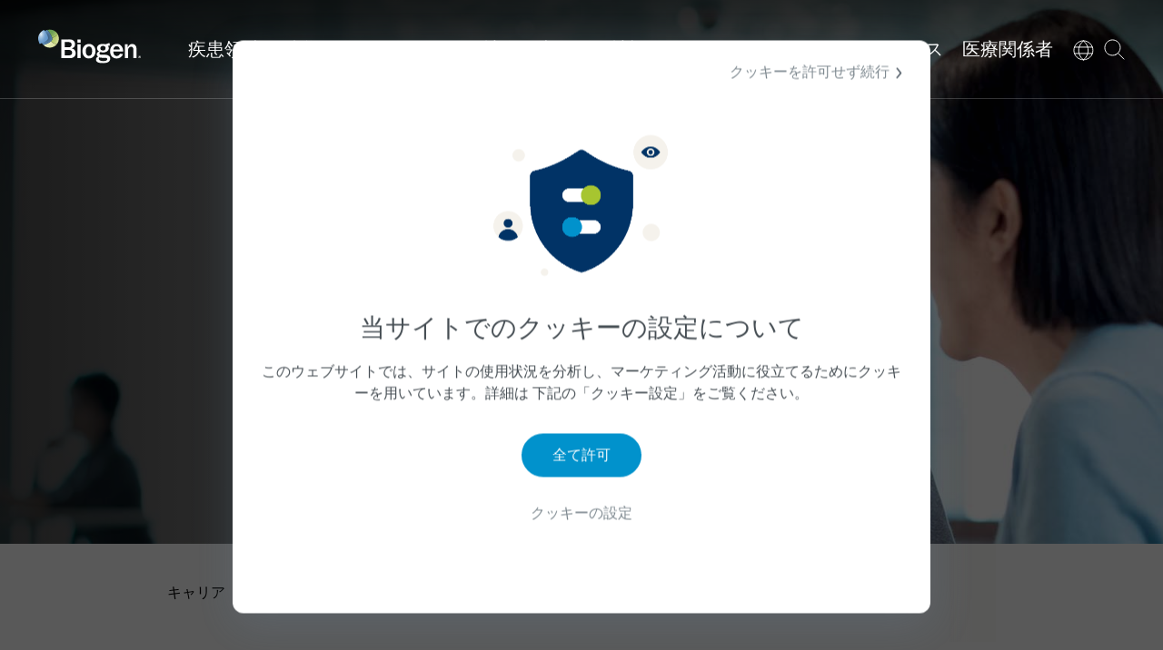

--- FILE ---
content_type: text/html; charset=UTF-8
request_url: https://www.biogen.co.jp/careers/life-at-biogen.html
body_size: 18501
content:

<!DOCTYPE HTML>
<html lang="ja-JP">
    <head>
     <script defer="defer" type="text/javascript" src="https://rum.hlx.page/.rum/@adobe/helix-rum-js@%5E2/dist/rum-standalone.js" data-routing="env=prod,tier=publish,ams=Biogen"></script>
<script id="Cookiebot" src="https://consent.cookiebot.com/uc.js" data-cbid="bd1cb8d4-a266-47b5-b49d-a79fa815fd04" type="text/javascript" data-culture="ja" async></script>
<script type="text/plain" data-cookieconsent="necessary">
  (function(d) {
    var config = {
      kitId: 'yrh4juv',
      scriptTimeout: 3000,
      async: true
    },
    h=d.documentElement,t=setTimeout(function(){h.className=h.className.replace(/\bwf-loading\b/g,"")+" wf-inactive";},config.scriptTimeout),tk=d.createElement("script"),f=false,s=d.getElementsByTagName("script")[0],a;h.className+=" wf-loading";tk.src='https://use.typekit.net/'+config.kitId+'.js';tk.async=true;tk.onload=tk.onreadystatechange=function(){a=this.readyState;if(f||a&&a!="complete"&&a!="loaded")return;f=true;clearTimeout(t);try{Typekit.load(config)}catch(e){}};s.parentNode.insertBefore(tk,s)
  })(document);
</script>
<!-- Google Tag Manager -->
<script type="text/plain" data-cookieconsent="statistics">(function(w,d,s,l,i){w[l]=w[l]||[];w[l].push({'gtm.start':
new Date().getTime(),event:'gtm.js'});var f=d.getElementsByTagName(s)[0],
j=d.createElement(s),dl=l!='dataLayer'?'&l='+l:'';j.async=true;j.src=
'https://www.googletagmanager.com/gtm.js?id='+i+dl;f.parentNode.insertBefore(j,f);
})(window,document,'script','dataLayer','GTM-W7KGV2Q');</script>
<!-- End Google Tag Manager -->
    <meta charset="UTF-8"/>
	<link rel="icon dns-prefetch" type="image/x-icon" href="/content/dam/corporate/international/global/en-US/global/favicon.ico"/>
    <title>バイオジェンでの日常</title>
    <meta name="viewport" content="width=device-width, initial-scale=1.0"/>
    
    <meta name="description" content="私たちは、バイオジェンのすべての社員を動機づけるインクルーシブな企業カルチャーを誇りに思います。私たち全員が毎日、自分自身が評価され、尊重され、本来の自分らしさが奨励されていると感じて初めて企業として成功します。"/>
    <meta name="template" content="dxp-2-standard-1-column-template-v2"/>
    
    
    
    

    
    

        

        
            <meta property="og:title" content="バイオジェンでの日常 | バイオジェンのキャリア"/>
        

        

        
            <meta property="og:description" content="私たちは、バイオジェンのすべての社員を動機づけるインクルーシブな企業カルチャーを誇りに思います。私たち全員が毎日、自分自身が評価され、尊重され、本来の自分らしさが奨励されていると感じて初めて企業として成功します。"/>
        

        <meta property="og:type" content="Website"/>

        <meta property="og:image" content="https://www.biogen.co.jp/content/dam/corporate/international/global/en-US/global/image-library/careers/life-at-biogen/og-life-at-biogen-21.jpg"/>

        <meta property="og:url" content="https://www.biogen.co.jp/careers/life-at-biogen.html"/>

        

        
            <meta name="twitter:title" content="バイオジェンでの日常 | バイオジェンのキャリア"/>
        
		<meta name="twitter:description" content="私たちは、バイオジェンのすべての社員を動機づけるインクルーシブな企業カルチャーを誇りに思います。自分自身が評価され、尊重され、自分らしく働くことが奨励されていると感じて初めて企業として成功することができます。"/>
		<meta name="twitter:site" content="@biogen"/>
        <meta name="twitter:card" content="summary"/>
		<meta name="twitter:image" content="/content/dam/corporate/international/global/en-US/global/image-library/careers/life-at-biogen/og-life-at-biogen-21.jpg"/>
        

        

        
          
              
        
        
        
        
        
        
    



    <script type="text/javascript">
	window.iswcmModeEditMode = "false";
</script>




    
    
<link rel="stylesheet" href="/etc.clientlibs/dxp-2/clientlibs/basev2.min.c352cfaa4feda6f8a129d4cae653af9e.css" type="text/css">



    
    
<script src="/etc.clientlibs/dxp-2/clientlibs/granite-dependencies.min.js"></script>



    
    
        
    
<link rel="stylesheet" href="/etc.clientlibs/settings/wcm/designs/corporate/apac/japan/biogen-ja-jp-theme.min.a53c1ffd995215cfc150532cec307180.css" type="text/css">



    







<script>
var isTrackingEnabled  = '';
var cookieExpiryInDays = '';
</script>



       
    
<script src="/etc.clientlibs/dxp-2/clientlibs/clientlib-dependencies.min.js"></script>


 


	
    
<script src="/etc.clientlibs/dxp-2/clientlibs/dependencies/jquery-3.6.4.min.js"></script>




<!-- validAnalyticsInclude?Here is problem -->

    
    
    <!-- apacheInclude -->
        


<script>
       var analytics_componentPath = '/apps/dxp-2/components/structure/basepage-v2';
        var analytics_pageName = 'japan:apac:life at biogen';
        var analytics_channel = 'japan:apac:life at biogen';
        var analytics_siteName = 'japan:apac';
        var analytics_country = 'JP';
        var analytics_language = 'ja';
        var analytics_loginState = 'not logged\u002Din';
        var analytics_isCiamloginState = 'false';
        var analytics_cmId = '';
</script>

    
    
<script src="/etc.clientlibs/dxp-2/clientlibs/dxp-2-global-headlibs.min.js"></script>




    




    
    
    

    

    
    
    

    
    
    
           <script type="application/ld+json">
{
  "@context": "https://schema.org",
  "@type": "WebSite",
  "name": "Biogen Japan",
  "alternateName": "BIOGEN",
  "url": "https://biogen.co.jp/"
}
</script>
<meta property="og:site_name" content="Biogen Japan" />
<link rel="mask-icon" href="https://www.biogen.co.jp/content/dam/corporate/international/global/en-US/www/biogen-icon.svg" color="#ffffff"/>
<link rel="apple-touch-icon" href="https://www.biogen.co.jp/content/dam/corporate/international/global/en-US/www/apple-touch-icon-180x180.png"/>
    
</head>
    <body class="basepage-v2 page basicpage " id="basepage-v2-5a57e198e2">
         
    	<input type="hidden" name="google_mapskey"/>
    	
        
        
        	




            



            
<div class="root responsivegrid">


<div class="aem-Grid aem-Grid--12 aem-Grid--default--12 ">
    
    <div class="corp-header parbase aem-GridColumn aem-GridColumn--default--12">
    
        
        
    
            
            	
	
		
    
    
    
    
        <div class="corp-nav parbase">

    <!-- NAVIGATION HANDLER MOBILE -->
    <div class="mobile-nav-handles ">
      
      <div class="logo">
		<a aria-label="Link" href="/home.html" target="_self">
			<picture>
				<source media="(max-width: 991px)" srcset="/content/dam/corporate/international/global/en-US/global/logos/biogen-logo-colour.svg"/>
				<source media="(min-width: 992px)" srcset="/content/dam/corporate/international/global/en-US/global/logos/biogen-logo-colour.svg"/>
				<img src="/content/dam/corporate/international/global/en-US/global/logos/biogen-logo-colour.svg" alt="Image" id="logo"/></picture>
			<picture>
				<source media="(max-width: 991px)" srcset="/content/dam/corporate/international/global/en-US/global/logos/biogen_logo_white.svg"/>
				<source media="(min-width: 992px)" srcset="/content/dam/corporate/international/global/en-US/global/logos/biogen_logo_white.svg"/>
				<img src="/content/dam/corporate/international/global/en-US/global/logos/biogen_logo_white.svg" alt="Image" id="logo_invert"/></picture>
	  	</a>
      </div>
      
      
      <div class="mobile-nav-handles__handles">

		<div class="search" id="corp-mobile-search">
          <div class="search-black">
            <div class="icon-item search-mobile medium">
                <div class="icon search-mobile medium">
                </div>
            </div>
          </div>
          <div class="search-white">
            <div class="icon-item search-mobile-white medium">
                <div class="icon search-mobile-white medium">
                </div>
            </div>
          </div>

			
                
                    
                
                    

	<span tabindex="0" class="icon search-icon"></span>
	<div class="search-section hide-search">
    	
			<input type="hidden" name="minLengthMsg" value="最低２文字入力してください"/>
 		
 		
			<input type="hidden" name="validationMsg" value="特殊記号は使用できません"/>
  		
	    <form class="search-section-wrapper searchInputForm" method="GET" action="/search.html" role="search">
	        <div class="dropdown">
	       		<input aria-label="search" role="searchbox" type="text" inputmode="search" name="q" class="search-section-input" list="myDropdown" placeholder="検索" autocomplete="off"/>
            	<datalist id="myDropdown" class="dropdown-content"></datalist>
            </div>
			 <div class="hidden search-section-error"></div>
	        <button type="submit" aria-label="search button" class="search-section-imgLink"></button>
	    </form>
	    <a href="#" aria-label="search closebtn" class="search-section-closebtn d-none d-lg-inline-block"></a>
	</div>


    

                
            
                
            

        </div>


        <div class="burger" id="burger">
          <div class="burger-black">
            <div class="icon-item menu medium">
                <div class="icon menu medium">
                </div>
            </div>
          </div>
          <div class="burger-white">
            <div class="icon-item menu-white medium">
                <div class="icon menu-white medium">
                </div>
            </div>
          </div>
          <div class="burger-close">
            <div class="icon-item cross-black medium">
                <div class="icon cross-black medium">
                </div>
            </div>
          </div>
        </div>
      </div>
    </div>

    <div class="navigation-wrapper">
        <nav class="desktop-nav ">
            
            <div class="logo">
				<a href="/home.html" target="_self" aria-label="Link">
					<picture>
						<source media="(max-width: 991px)" srcset="/content/dam/corporate/international/global/en-US/global/logos/biogen-logo-colour.svg"/>
						<source media="(min-width: 992px)" srcset="/content/dam/corporate/international/global/en-US/global/logos/biogen-logo-colour.svg"/>
						<img src="/content/dam/corporate/international/global/en-US/global/logos/biogen-logo-colour.svg" alt="Image" id="logo"/></picture>
					<picture>
						<source media="(max-width: 991px)" srcset="/content/dam/corporate/international/global/en-US/global/logos/biogen_logo_white.svg"/>
						<source media="(min-width: 992px)" srcset="/content/dam/corporate/international/global/en-US/global/logos/biogen_logo_white.svg"/>
						<img src="/content/dam/corporate/international/global/en-US/global/logos/biogen_logo_white.svg" alt="Image" id="logo_invert"/></picture>
				</a>
            </div>
           
           
            <ul class="main">
                
            
                <li class="dropdown">
				
				<a aria-label="Link" href="/disease-areas.html" target="_self" class="main-link internal-menu-link">
				疾患領域</a>
				
                    <div class="dropdown-menu">
                        <div class="grid">
                            <div class="row">
                                <div class="col-12 col-lg-4 inner-spacing sub-menu">
                                    <ul>
									 
                                        <li data-menu-number="2">
                                            
											<a aria-label="Link" href="/disease-areas/multiple-sclerosis.html" target="_self" class="internal-menu-link">多発性硬化症</a>
											
                                            
                                        </li> 
									 
                                    
									 
                                        <li data-menu-number="2">
                                            
											<a aria-label="Link" href="/disease-areas/spinal-muscular-atrophy.html" target="_self" class="internal-menu-link">脊髄性筋萎縮症</a>
											
                                            
                                        </li> 
									 
                                    </ul>
                                </div>
                                <div class="col-12 col-lg-4 injection-wrapper sub-menu" id="menu-number-2">
                                    <!-- Level 3 - navigation items will be injected here -->
                                </div>
                                <div class="col-12 col-lg-4 inner-spacing">
                                    <img src="/content/dam/corporate/international/global/en-US/global/image-library/science-innovation/disease_areas/megamenu-disease-areas.jpg" alt="Image" width="100%"/>
                                    <div class="link-wrap">

                                        <div class="button cmp--button__style7 section">
                                            <a aria-label="Link underline button" href="/disease-areas.html" class="shape-fill-medium-btn_corp cmp-button-link_corp " target="_self">
											疾患領域
											
											</a>
                                        </div>
                                    </div>
                                </div>
                            </div>
                        </div>
                        <div class="dropdown-shadow">

                        </div>
                        <div class="dropdown-overlay"></div>
                    </div>
                </li>
            
                <li class="dropdown">
				
				<a aria-label="Link" href="/science-and-innovation.html" target="_self" class="main-link internal-menu-link">
				科学とイノベーション</a>
				
                    <div class="dropdown-menu">
                        <div class="grid">
                            <div class="row">
                                <div class="col-12 col-lg-4 inner-spacing sub-menu">
                                    <ul>
									 
                                        <li data-menu-number="3">
                                            
											<a aria-label="Link" href="/science-and-innovation/scientific-expertise.html" target="_self" class="internal-menu-link">グローバルR&amp;D</a>
											
                                            
                                        </li> 
									 
                                    
									 
                                        <li data-menu-number="3">
                                            
											<a aria-label="Link" href="/science-and-innovation/pipeline.html" target="_self" class="internal-menu-link">日本の新薬開発状況</a>
											
                                            
                                        </li> 
									 
                                    
									 
                                        <li data-menu-number="3">
                                            
											<a aria-label="Link" href="/science-and-innovation/manufacturing.html" target="_self" class="internal-menu-link">製造</a>
											
                                            
                                        </li> 
									 
                                    
									 
                                        <li data-menu-number="3">
                                            
											<a aria-label="Link" href="/science-and-innovation/biogen-digital-health.html" target="_self" class="internal-menu-link">バイオジェン・デジタルヘルス</a>
											
                                            
                                        </li> 
									 
                                    </ul>
                                </div>
                                <div class="col-12 col-lg-4 injection-wrapper sub-menu" id="menu-number-3">
                                    <!-- Level 3 - navigation items will be injected here -->
                                </div>
                                <div class="col-12 col-lg-4 inner-spacing">
                                    <img src="/content/dam/corporate/international/global/en-US/global/image-library/science-innovation/megamenu-science_innovation-2.jpg" alt="Image" width="100%"/>
                                    <div class="link-wrap">

                                        <div class="button cmp--button__style7 section">
                                            <a aria-label="Link underline button" href="/science-and-innovation.html" class="shape-fill-medium-btn_corp cmp-button-link_corp " target="_self">
											サイエンスとイノベーション
											
											</a>
                                        </div>
                                    </div>
                                </div>
                            </div>
                        </div>
                        <div class="dropdown-shadow">

                        </div>
                        <div class="dropdown-overlay"></div>
                    </div>
                </li>
            
                <li class="dropdown">
				
				<a aria-label="Link" href="/responsibility.html" target="_self" class="main-link internal-menu-link">
				社会的責任</a>
				
                    <div class="dropdown-menu">
                        <div class="grid">
                            <div class="row">
                                <div class="col-12 col-lg-4 inner-spacing sub-menu">
                                    <ul>
									 
                                        <li data-menu-number="4">
                                            
											<a aria-label="Link" href="/responsibility/diversity-inclusion.html" target="_self" class="internal-menu-link">ダイバーシティ、イクィティ、インクルージョン</a>
											
                                            
                                        </li> 
									 
                                    
									 
                                        <li data-menu-number="4">
                                            
											<a aria-label="Link" href="/responsibility/reporting-and-principles.html" target="_self" class="internal-menu-link">行動規範と報告</a>
											
                                            <div class="hidden">
                                                <ul class="dropdown-menu__secondary">
                                                                                                    
                                                </ul>
                                            </div>
                                        </li> 
									 
                                    </ul>
                                </div>
                                <div class="col-12 col-lg-4 injection-wrapper sub-menu" id="menu-number-4">
                                    <!-- Level 3 - navigation items will be injected here -->
                                </div>
                                <div class="col-12 col-lg-4 inner-spacing">
                                    <img src="/content/dam/corporate/international/global/en-US/global/image-library/responsibility/megamenu-responsibility.jpg" alt="Image" width="100%"/>
                                    <div class="link-wrap">

                                        <div class="button cmp--button__style7 section">
                                            <a aria-label="Link underline button" href="/responsibility.html" class="shape-fill-medium-btn_corp cmp-button-link_corp " target="_self">
											社会的責任
											
											</a>
                                        </div>
                                    </div>
                                </div>
                            </div>
                        </div>
                        <div class="dropdown-shadow">

                        </div>
                        <div class="dropdown-overlay"></div>
                    </div>
                </li>
            
                <li class="dropdown">
				
				<a aria-label="Link" href="/company.html" target="_self" class="main-link internal-menu-link">
				会社概要</a>
				
                    <div class="dropdown-menu">
                        <div class="grid">
                            <div class="row">
                                <div class="col-12 col-lg-4 inner-spacing sub-menu">
                                    <ul>
									 
                                        <li data-menu-number="5">
                                            
											<a aria-label="Link" href="/company/biogen-japan.html" target="_self" class="internal-menu-link">バイオジェン・ジャパンについて</a>
											
                                            
                                        </li> 
									 
                                    
									 
                                        <li data-menu-number="5">
                                            
											<a aria-label="Link" href="/company/message-president.html" target="_self" class="internal-menu-link">社長からのメッセージ</a>
											
                                            
                                        </li> 
									 
                                    
									 
                                        <li data-menu-number="5">
                                            
											<a aria-label="Link" href="/company/culture-elements.html" target="_self" class="internal-menu-link">私たちのカルチャー</a>
											
                                            
                                        </li> 
									 
                                    
									 
                                        <li data-menu-number="5">
                                            
											<a aria-label="Link" href="/company/whats-new.html" target="_self" class="internal-menu-link">新着情報</a>
											
                                            
                                        </li> 
									 
                                    
									 
                                         
									 
                                    
									 
                                        <li data-menu-number="5">
                                            
											<a aria-label="Link" href="/company/contact-us.html" target="_self" class="internal-menu-link">お問い合わせ</a>
											
                                            
                                        </li> 
									 
                                    </ul>
                                </div>
                                <div class="col-12 col-lg-4 injection-wrapper sub-menu" id="menu-number-5">
                                    <!-- Level 3 - navigation items will be injected here -->
                                </div>
                                <div class="col-12 col-lg-4 inner-spacing">
                                    <img src="/content/dam/corporate/international/global/en-US/global/image-library/company/megamenu-about-us.jpg" alt="Image" width="100%"/>
                                    <div class="link-wrap">

                                        <div class="button cmp--button__style7 section">
                                            <a aria-label="Link underline button" href="/company.html" class="shape-fill-medium-btn_corp cmp-button-link_corp " target="_self">
											会社
											
											</a>
                                        </div>
                                    </div>
                                </div>
                            </div>
                        </div>
                        <div class="dropdown-shadow">

                        </div>
                        <div class="dropdown-overlay"></div>
                    </div>
                </li>
            
                <li class="dropdown">
				
				<a aria-label="Link" href="/careers.html" target="_self" class="main-link internal-menu-link">
				キャリア</a>
				
                    <div class="dropdown-menu">
                        <div class="grid">
                            <div class="row">
                                <div class="col-12 col-lg-4 inner-spacing sub-menu">
                                    <ul>
									 
                                        <li data-menu-number="6">
                                            
											<a aria-label="Link" href="/careers/life-at-biogen.html" target="_self" class="internal-menu-link">バイオジェンでの日常</a>
											
                                            
                                        </li> 
									 
                                    </ul>
                                </div>
                                <div class="col-12 col-lg-4 injection-wrapper sub-menu" id="menu-number-6">
                                    <!-- Level 3 - navigation items will be injected here -->
                                </div>
                                <div class="col-12 col-lg-4 inner-spacing">
                                    <img src="/content/dam/corporate/apac/japan/ja-jp/company/megamenu-careers-japan-1.jpg" alt="Image" width="100%"/>
                                    <div class="link-wrap">

                                        <div class="button cmp--button__style7 section">
                                            <a aria-label="Link underline button" href="/careers.html" class="shape-fill-medium-btn_corp cmp-button-link_corp " target="_self">
											キャリア
											
											</a>
                                        </div>
                                    </div>
                                </div>
                            </div>
                        </div>
                        <div class="dropdown-shadow">

                        </div>
                        <div class="dropdown-overlay"></div>
                    </div>
                </li>
            
                
            
                
            
                
            
                
            
                
            
                
            
                
            
                
            
                
            
                
            
                
            
                
            
                
            </ul>
            <div class="nav-right">
                <ul class="main">
                    
                    <li><a aria-label="Link" href="/news.html" target="_self" class="main-link">ニュース</a></li>
					
                    <li><a aria-label="Link" href="/healthcare-professionals.html" target="_self" class="main-link">医療関係者</a></li>
					
                    <div class="corp-language-selector section"><!--Language selector COMPONENT-->



<li class="dropdown swank-menu lang-selector-nav">
	<a href="#" class="main-link" aria-label="Link">
		<img class="swank-icon globe"/>
		<span class="swank-text">
			Japan - Japanese
            
			<img class="swank-icon close-swank"/>
		</span>
	</a>
	
	<div class="dropdown-menu">
		<div class="grid">
			<div class="">                
            	<div class="continent inner-spacing sub-menu">
                	<h5 class="heading-h5">Americas</h5>
                    
                     	<a aria-label="Link" href="https://ar.biogen.com" target="_blank" class="country">Argentina</a>						
                    
                     	<a aria-label="Link" href="https://br.biogen.com" target="_blank" class="country">Brazil</a>						
                    
                     	<a aria-label="Link" href="https://www.biogen.ca" target="_blank" class="country">Canada EN | FR</a>						
                    
                     	<a aria-label="Link" href="https://cl.biogen.com" target="_blank" class="country">Chile</a>						
                    
                     	<a aria-label="Link" href="https://www.biibcolombia.co" target="_blank" class="country">Colombia</a>						
                    
                     	<a aria-label="Link" href="https://www.biogen.com.mx" target="_blank" class="country">Mexico</a>						
                    
                     	<a aria-label="Link" href="https://www.biogen.com" target="_self" class="country">United States</a>						
                    
                     	<a aria-label="Link" href="https://www.biogen.uy" target="_blank" class="country">Uruguay</a>						
                                       
                
                	<h5 class="heading-h5">Asia Pacific</h5>
                    
                     	<a aria-label="Link" href="https://www.biogen.com.au" target="_blank" class="country">Australia</a>						
                    
                     	<a aria-label="Link" href="https://www.biogen.cn" target="_blank" class="country">China</a>						
                    
                     	<a aria-label="Link" href="https://www.biogen.co.jp" target="_blank" class="country">Japan</a>						
                    
                     	<a aria-label="Link" href="https://www.biogen.co.nz" target="_blank" class="country">New Zealand</a>						
                    
                     	<a aria-label="Link" href="https://kr.biogen.com" target="_blank" class="country">South Korea</a>						
                    
                     	<a aria-label="Link" href="https://www.biogen.tw" target="_blank" class="country">Taiwan</a>						
                                       
                
                	<h5 class="heading-h5">Europe</h5>
                    
                     	<a aria-label="Link" href="https://www.biogen.at" target="_blank" class="country">Austria</a>						
                    
                     	<a aria-label="Link" href="https://www.biogen.be" target="_blank" class="country">Belgium NL | FR</a>						
                    
                     	<a aria-label="Link" href="https://www.biogen.hr" target="_blank" class="country">Croatia</a>						
                    
                     	<a aria-label="Link" href="https://www.biogen.com.cz" target="_blank" class="country">Czech Republic</a>						
                    
                     	<a aria-label="Link" href="https://www.biogen.dk" target="_blank" class="country">Denmark</a>						
                    
                     	<a aria-label="Link" href="https://www.biogen.ee" target="_blank" class="country">Estonia</a>						
                    
                     	<a aria-label="Link" href="https://www.biogen.fi" target="_blank" class="country">Finland</a>						
                    
                     	<a aria-label="Link" href="https://www.biogen.fr" target="_blank" class="country">France</a>						
                    
                     	<a aria-label="Link" href="https://www.biogen.de" target="_blank" class="country">Germany</a>						
                    
                     	<a aria-label="Link" href="https://www.biogen.hu" target="_blank" class="country">Hungary</a>						
                    
                     	<a aria-label="Link" href="https://www.biogen.ie" target="_blank" class="country">Ireland</a>						
                    
                     	<a aria-label="Link" href="https://www.biogenitalia.it" target="_blank" class="country">Italy</a>						
                    
                     	<a aria-label="Link" href="https://www.biogen.lv" target="_blank" class="country">Latvia</a>						
                    
                     	<a aria-label="Link" href="https://www.biogen.lt" target="_blank" class="country">Lithuania</a>						
                    
                     	<a aria-label="Link" href="https://www.biogen.nl" target="_blank" class="country">Netherlands</a>						
                    
                     	<a aria-label="Link" href="https://www.biogen.no" target="_blank" class="country">Norway</a>						
                    
                     	<a aria-label="Link" href="https://www.biogen-poland.pl" target="_blank" class="country">Poland</a>						
                    
                     	<a aria-label="Link" href="https://www.biogen.pt" target="_blank" class="country">Portugal</a>						
                    
                     	<a aria-label="Link" href="https://www.biogen.sk" target="_blank" class="country">Slovakia</a>						
                    
                     	<a aria-label="Link" href="https://www.biogen-pharma.si" target="_blank" class="country">Slovenia</a>						
                    
                     	<a aria-label="Link" href="https://www.biogen.com.es" target="_blank" class="country">Spain</a>						
                    
                     	<a aria-label="Link" href="https://www.biogen.se" target="_blank" class="country">Sweden</a>						
                    
                     	<a aria-label="Link" href="https://www.biogen.ch" target="_blank" class="country">Switzerland DE | FR</a>						
                    
                     	<a aria-label="Link" href="https://www.biogen.uk.com" target="_blank" class="country">United Kingdom</a>						
                                       
                
                	<h5 class="heading-h5">Middle East</h5>
                    
                     	<a aria-label="Link" href="https://www.biogen-sa.com" target="_blank" class="country">Saudi Arabia</a>						
                    
                     	<a aria-label="Link" href="https://tr.biogen.com" target="_blank" class="country">Turkiye</a>						
                    
                     	<a aria-label="Link" href="https://www.biogen-gulf.com" target="_blank" class="country">United Arab Emirates</a>						
                                       
                
                	<h5 class="heading-h5">International</h5>
                    
                     	<a aria-label="Link" href="https://www.biogen.com" target="_blank" class="country">Global website</a>						
                    
                     	<a aria-label="Link" href="https://www.biogen.com/biogen-international.html" target="_blank" class="country">International HQ</a>						
                                       
                </div>				
			</div>
		</div>
	</div>
	
	
	<span id="region-list-json" data-loc-label="Japan - Japanese" data-json="[{&#34;regionLabel&#34;:&#34;Americas&#34;,&#34;countryList&#34;:[{&#34;label&#34;:&#34;Argentina&#34;,&#34;url&#34;:&#34;https://ar.biogen.com&#34;,&#34;newTab&#34;:&#34;true&#34;,&#34;variationUrl&#34;:&#34;https://ar.biogen.com&#34;},{&#34;label&#34;:&#34;Brazil&#34;,&#34;url&#34;:&#34;https://br.biogen.com&#34;,&#34;newTab&#34;:&#34;true&#34;,&#34;variationUrl&#34;:&#34;https://br.biogen.com&#34;},{&#34;label&#34;:&#34;Canada EN | FR&#34;,&#34;url&#34;:&#34;https://www.biogen.ca&#34;,&#34;newTab&#34;:&#34;true&#34;,&#34;variationUrl&#34;:&#34;https://www.biogen.ca&#34;},{&#34;label&#34;:&#34;Chile&#34;,&#34;url&#34;:&#34;https://cl.biogen.com&#34;,&#34;newTab&#34;:&#34;true&#34;,&#34;variationUrl&#34;:&#34;https://cl.biogen.com&#34;},{&#34;label&#34;:&#34;Colombia&#34;,&#34;url&#34;:&#34;https://www.biibcolombia.co&#34;,&#34;newTab&#34;:&#34;true&#34;,&#34;variationUrl&#34;:&#34;https://www.biibcolombia.co&#34;},{&#34;label&#34;:&#34;Mexico&#34;,&#34;url&#34;:&#34;https://www.biogen.com.mx&#34;,&#34;newTab&#34;:&#34;true&#34;,&#34;variationUrl&#34;:&#34;https://www.biogen.com.mx&#34;},{&#34;label&#34;:&#34;United States&#34;,&#34;url&#34;:&#34;https://www.biogen.com&#34;,&#34;newTab&#34;:&#34;&#34;,&#34;variationUrl&#34;:&#34;https://www.biogen.com&#34;},{&#34;label&#34;:&#34;Uruguay&#34;,&#34;url&#34;:&#34;https://www.biogen.uy&#34;,&#34;newTab&#34;:&#34;true&#34;,&#34;variationUrl&#34;:&#34;https://www.biogen.uy&#34;}]},{&#34;regionLabel&#34;:&#34;Asia Pacific&#34;,&#34;countryList&#34;:[{&#34;label&#34;:&#34;Australia&#34;,&#34;url&#34;:&#34;https://www.biogen.com.au&#34;,&#34;newTab&#34;:&#34;true&#34;,&#34;variationUrl&#34;:&#34;https://www.biogen.com.au&#34;},{&#34;label&#34;:&#34;China&#34;,&#34;url&#34;:&#34;https://www.biogen.cn&#34;,&#34;newTab&#34;:&#34;true&#34;,&#34;variationUrl&#34;:&#34;https://www.biogen.cn&#34;},{&#34;label&#34;:&#34;Japan&#34;,&#34;url&#34;:&#34;https://www.biogen.co.jp&#34;,&#34;newTab&#34;:&#34;true&#34;,&#34;variationUrl&#34;:&#34;https://www.biogen.co.jp&#34;},{&#34;label&#34;:&#34;New Zealand&#34;,&#34;url&#34;:&#34;https://www.biogen.co.nz&#34;,&#34;newTab&#34;:&#34;true&#34;,&#34;variationUrl&#34;:&#34;https://www.biogen.co.nz&#34;},{&#34;label&#34;:&#34;South Korea&#34;,&#34;url&#34;:&#34;https://kr.biogen.com&#34;,&#34;newTab&#34;:&#34;true&#34;,&#34;variationUrl&#34;:&#34;https://kr.biogen.com&#34;},{&#34;label&#34;:&#34;Taiwan&#34;,&#34;url&#34;:&#34;https://www.biogen.tw&#34;,&#34;newTab&#34;:&#34;true&#34;,&#34;variationUrl&#34;:&#34;https://www.biogen.tw&#34;}]},{&#34;regionLabel&#34;:&#34;Europe&#34;,&#34;countryList&#34;:[{&#34;label&#34;:&#34;Austria&#34;,&#34;url&#34;:&#34;https://www.biogen.at&#34;,&#34;newTab&#34;:&#34;true&#34;,&#34;variationUrl&#34;:&#34;https://www.biogen.at&#34;},{&#34;label&#34;:&#34;Belgium NL | FR&#34;,&#34;url&#34;:&#34;https://www.biogen.be&#34;,&#34;newTab&#34;:&#34;true&#34;,&#34;variationUrl&#34;:&#34;https://www.biogen.be&#34;},{&#34;label&#34;:&#34;Croatia&#34;,&#34;url&#34;:&#34;https://www.biogen.hr&#34;,&#34;newTab&#34;:&#34;true&#34;,&#34;variationUrl&#34;:&#34;https://www.biogen.hr&#34;},{&#34;label&#34;:&#34;Czech Republic&#34;,&#34;url&#34;:&#34;https://www.biogen.com.cz&#34;,&#34;newTab&#34;:&#34;true&#34;,&#34;variationUrl&#34;:&#34;https://www.biogen.com.cz&#34;},{&#34;label&#34;:&#34;Denmark&#34;,&#34;url&#34;:&#34;https://www.biogen.dk&#34;,&#34;newTab&#34;:&#34;true&#34;,&#34;variationUrl&#34;:&#34;https://www.biogen.dk&#34;},{&#34;label&#34;:&#34;Estonia&#34;,&#34;url&#34;:&#34;https://www.biogen.ee&#34;,&#34;newTab&#34;:&#34;true&#34;,&#34;variationUrl&#34;:&#34;https://www.biogen.ee&#34;},{&#34;label&#34;:&#34;Finland&#34;,&#34;url&#34;:&#34;https://www.biogen.fi&#34;,&#34;newTab&#34;:&#34;true&#34;,&#34;variationUrl&#34;:&#34;https://www.biogen.fi&#34;},{&#34;label&#34;:&#34;France&#34;,&#34;url&#34;:&#34;https://www.biogen.fr&#34;,&#34;newTab&#34;:&#34;true&#34;,&#34;variationUrl&#34;:&#34;https://www.biogen.fr&#34;},{&#34;label&#34;:&#34;Germany&#34;,&#34;url&#34;:&#34;https://www.biogen.de&#34;,&#34;newTab&#34;:&#34;true&#34;,&#34;variationUrl&#34;:&#34;https://www.biogen.de&#34;},{&#34;label&#34;:&#34;Hungary&#34;,&#34;url&#34;:&#34;https://www.biogen.hu&#34;,&#34;newTab&#34;:&#34;true&#34;,&#34;variationUrl&#34;:&#34;https://www.biogen.hu&#34;},{&#34;label&#34;:&#34;Ireland&#34;,&#34;url&#34;:&#34;https://www.biogen.ie&#34;,&#34;newTab&#34;:&#34;true&#34;,&#34;variationUrl&#34;:&#34;https://www.biogen.ie&#34;},{&#34;label&#34;:&#34;Italy&#34;,&#34;url&#34;:&#34;https://www.biogenitalia.it&#34;,&#34;newTab&#34;:&#34;true&#34;,&#34;variationUrl&#34;:&#34;https://www.biogenitalia.it&#34;},{&#34;label&#34;:&#34;Latvia&#34;,&#34;url&#34;:&#34;https://www.biogen.lv&#34;,&#34;newTab&#34;:&#34;true&#34;,&#34;variationUrl&#34;:&#34;https://www.biogen.lv&#34;},{&#34;label&#34;:&#34;Lithuania&#34;,&#34;url&#34;:&#34;https://www.biogen.lt&#34;,&#34;newTab&#34;:&#34;true&#34;,&#34;variationUrl&#34;:&#34;https://www.biogen.lt&#34;},{&#34;label&#34;:&#34;Netherlands&#34;,&#34;url&#34;:&#34;https://www.biogen.nl&#34;,&#34;newTab&#34;:&#34;true&#34;,&#34;variationUrl&#34;:&#34;https://www.biogen.nl&#34;},{&#34;label&#34;:&#34;Norway&#34;,&#34;url&#34;:&#34;https://www.biogen.no&#34;,&#34;newTab&#34;:&#34;true&#34;,&#34;variationUrl&#34;:&#34;https://www.biogen.no&#34;},{&#34;label&#34;:&#34;Poland&#34;,&#34;url&#34;:&#34;https://www.biogen-poland.pl&#34;,&#34;newTab&#34;:&#34;true&#34;,&#34;variationUrl&#34;:&#34;https://www.biogen-poland.pl&#34;},{&#34;label&#34;:&#34;Portugal&#34;,&#34;url&#34;:&#34;https://www.biogen.pt&#34;,&#34;newTab&#34;:&#34;true&#34;,&#34;variationUrl&#34;:&#34;https://www.biogen.pt&#34;},{&#34;label&#34;:&#34;Slovakia&#34;,&#34;url&#34;:&#34;https://www.biogen.sk&#34;,&#34;newTab&#34;:&#34;true&#34;,&#34;variationUrl&#34;:&#34;https://www.biogen.sk&#34;},{&#34;label&#34;:&#34;Slovenia&#34;,&#34;url&#34;:&#34;https://www.biogen-pharma.si&#34;,&#34;newTab&#34;:&#34;true&#34;,&#34;variationUrl&#34;:&#34;https://www.biogen-pharma.si&#34;},{&#34;label&#34;:&#34;Spain&#34;,&#34;url&#34;:&#34;https://www.biogen.com.es&#34;,&#34;newTab&#34;:&#34;true&#34;,&#34;variationUrl&#34;:&#34;https://www.biogen.com.es&#34;},{&#34;label&#34;:&#34;Sweden&#34;,&#34;url&#34;:&#34;https://www.biogen.se&#34;,&#34;newTab&#34;:&#34;true&#34;,&#34;variationUrl&#34;:&#34;https://www.biogen.se&#34;},{&#34;label&#34;:&#34;Switzerland DE | FR&#34;,&#34;url&#34;:&#34;https://www.biogen.ch&#34;,&#34;newTab&#34;:&#34;true&#34;,&#34;variationUrl&#34;:&#34;https://www.biogen.ch&#34;},{&#34;label&#34;:&#34;United Kingdom&#34;,&#34;url&#34;:&#34;https://www.biogen.uk.com&#34;,&#34;newTab&#34;:&#34;true&#34;,&#34;variationUrl&#34;:&#34;https://www.biogen.uk.com&#34;}]},{&#34;regionLabel&#34;:&#34;Middle East&#34;,&#34;countryList&#34;:[{&#34;label&#34;:&#34;Saudi Arabia&#34;,&#34;url&#34;:&#34;https://www.biogen-sa.com&#34;,&#34;newTab&#34;:&#34;true&#34;,&#34;variationUrl&#34;:&#34;https://www.biogen-sa.com&#34;},{&#34;label&#34;:&#34;Turkiye&#34;,&#34;url&#34;:&#34;https://tr.biogen.com&#34;,&#34;newTab&#34;:&#34;true&#34;,&#34;variationUrl&#34;:&#34;https://tr.biogen.com&#34;},{&#34;label&#34;:&#34;United Arab Emirates&#34;,&#34;url&#34;:&#34;https://www.biogen-gulf.com&#34;,&#34;newTab&#34;:&#34;true&#34;,&#34;variationUrl&#34;:&#34;https://www.biogen-gulf.com&#34;}]},{&#34;regionLabel&#34;:&#34;International&#34;,&#34;countryList&#34;:[{&#34;label&#34;:&#34;Global website&#34;,&#34;url&#34;:&#34;https://www.biogen.com&#34;,&#34;newTab&#34;:&#34;true&#34;,&#34;variationUrl&#34;:&#34;https://www.biogen.com&#34;},{&#34;label&#34;:&#34;International HQ&#34;,&#34;url&#34;:&#34;https://www.biogen.com/biogen-international.html&#34;,&#34;newTab&#34;:&#34;true&#34;,&#34;variationUrl&#34;:&#34;https://www.biogen.com/biogen-international.html&#34;}]}]"></span>
</li>




    
</div>
<div class="search section">

	<span tabindex="0" class="icon search-icon"></span>
	<div class="search-section hide-search">
    	
			<input type="hidden" name="minLengthMsg" value="最低２文字入力してください"/>
 		
 		
			<input type="hidden" name="validationMsg" value="特殊記号は使用できません"/>
  		
	    <form class="search-section-wrapper searchInputForm" method="GET" action="/search.html" role="search">
	        <div class="dropdown">
	       		<input aria-label="search" role="searchbox" type="text" inputmode="search" name="q" class="search-section-input" list="myDropdown" placeholder="検索" autocomplete="off"/>
            	<datalist id="myDropdown" class="dropdown-content"></datalist>
            </div>
			 <div class="hidden search-section-error"></div>
	        <button type="submit" aria-label="search button" class="search-section-imgLink"></button>
	    </form>
	    <a href="#" aria-label="search closebtn" class="search-section-closebtn d-none d-lg-inline-block"></a>
	</div>


    
</div>


                    <li>
                        
                        

	                </li>
                </ul>
            </div>
        </nav>

        <nav class="mobile-nav">
            <div class="mobile-nav-overlay"></div>
            <ul class="main">
                <div class="main__flex main-nav-mobile">
					
                        
					
                        <li class="accordion accordion-main">
                            
							<a aria-label="Link" class="main-link accordion-label internal-menu-link" target="_self"><span data-href="/content/corporate/apac/japan/ja-jp/disease-areas.html">疾患領域</span></a>
							
                            <ul>
                                <li>
                                    
									<a aria-label="Link" class=" internal-menu-link" target="_self"><span data-href="/content/corporate/apac/japan/ja-jp/disease-areas/multiple-sclerosis.html">多発性硬化症</span></a>
                                    
                                </li>
    
                            
                                <li>
                                    
									<a aria-label="Link" class=" internal-menu-link" target="_self"><span data-href="/content/corporate/apac/japan/ja-jp/disease-areas/spinal-muscular-atrophy.html">脊髄性筋萎縮症</span></a>
                                    
                                </li>
    
                            </ul>
                        </li>
					
                        <li class="accordion accordion-main">
                            
							<a aria-label="Link" class="main-link accordion-label internal-menu-link" target="_self"><span data-href="/content/corporate/apac/japan/ja-jp/science-and-innovation.html">科学とイノベーション</span></a>
							
                            <ul>
                                <li>
                                    
									<a aria-label="Link" class=" internal-menu-link" target="_self"><span data-href="/content/corporate/apac/japan/ja-jp/science-and-innovation/scientific-expertise.html">グローバルR&amp;D</span></a>
                                    
                                </li>
    
                            
                                <li>
                                    
									<a aria-label="Link" class=" internal-menu-link" target="_self"><span data-href="/content/corporate/apac/japan/ja-jp/science-and-innovation/pipeline.html">日本の新薬開発状況</span></a>
                                    
                                </li>
    
                            
                                <li>
                                    
									<a aria-label="Link" class=" internal-menu-link" target="_self"><span data-href="/content/corporate/apac/japan/ja-jp/science-and-innovation/manufacturing.html">製造</span></a>
                                    
                                </li>
    
                            
                                <li>
                                    
									<a aria-label="Link" class=" internal-menu-link" target="_self"><span data-href="/content/corporate/apac/japan/ja-jp/science-and-innovation/biogen-digital-health.html">バイオジェン・デジタルヘルス</span></a>
                                    
                                </li>
    
                            </ul>
                        </li>
					
                        <li class="accordion accordion-main">
                            
							<a aria-label="Link" class="main-link accordion-label internal-menu-link" target="_self"><span data-href="/content/corporate/apac/japan/ja-jp/responsibility.html">社会的責任</span></a>
							
                            <ul>
                                <li>
                                    
									<a aria-label="Link" class=" internal-menu-link" target="_self"><span data-href="/content/corporate/apac/japan/ja-jp/responsibility/diversity-inclusion.html">ダイバーシティ、イクィティ、インクルージョン</span></a>
                                    
                                </li>
    
                            
                                <li class="accordion accordion-sub">
                                    
									<a aria-label="Link" class="accordion-label internal-menu-link" target="_self"><span data-href="/content/corporate/apac/japan/ja-jp/responsibility/reporting-and-principles.html">行動規範と報告</span></a>
                                    <ul class="dropdown-menu__secondary">
                                                                                        
                                    </ul>
                                </li>
    
                            </ul>
                        </li>
					
                        <li class="accordion accordion-main">
                            
							<a aria-label="Link" class="main-link accordion-label internal-menu-link" target="_self"><span data-href="/content/corporate/apac/japan/ja-jp/company.html">会社概要</span></a>
							
                            <ul>
                                <li>
                                    
									<a aria-label="Link" class=" internal-menu-link" target="_self"><span data-href="/content/corporate/apac/japan/ja-jp/company/biogen-japan.html">バイオジェン・ジャパンについて</span></a>
                                    
                                </li>
    
                            
                                <li>
                                    
									<a aria-label="Link" class=" internal-menu-link" target="_self"><span data-href="/content/corporate/apac/japan/ja-jp/company/message-president.html">社長からのメッセージ</span></a>
                                    
                                </li>
    
                            
                                <li>
                                    
									<a aria-label="Link" class=" internal-menu-link" target="_self"><span data-href="/content/corporate/apac/japan/ja-jp/company/culture-elements.html">私たちのカルチャー</span></a>
                                    
                                </li>
    
                            
                                <li>
                                    
									<a aria-label="Link" class=" internal-menu-link" target="_self"><span data-href="/content/corporate/apac/japan/ja-jp/company/whats-new.html">新着情報</span></a>
                                    
                                </li>
    
                            
                                
    
                            
                                <li>
                                    
									<a aria-label="Link" class=" internal-menu-link" target="_self"><span data-href="/content/corporate/apac/japan/ja-jp/company/contact-us.html">お問い合わせ</span></a>
                                    
                                </li>
    
                            </ul>
                        </li>
					
                        <li class="accordion accordion-main">
                            
							<a aria-label="Link" class="main-link accordion-label internal-menu-link" target="_self"><span data-href="/content/corporate/apac/japan/ja-jp/careers.html">キャリア</span></a>
							
                            <ul>
                                <li>
                                    
									<a aria-label="Link" class=" internal-menu-link" target="_self"><span data-href="/content/corporate/apac/japan/ja-jp/careers/life-at-biogen.html">バイオジェンでの日常</span></a>
                                    
                                </li>
    
                            </ul>
                        </li>
					
                        
					
                        
					
                        
					
                        
					
                        
					
                        
					
                        
					
                        
					
                        
					
                        
					
                        
					
                        
					
                        
					
					
						<li>
							<a aria-label="Link" class="main-link" href="/news.html" target="_self">ニュース</a>
						</li>
					
						<li>
							<a aria-label="Link" class="main-link" href="/healthcare-professionals.html" target="_self">医療関係者</a>
						</li>
					
                </div>
            </ul>
        </nav>
    
    </div>

</div>

    

        

           	 		
        	        
     


<script type="text/javascript">
    if ($('.corp-header').length) {
        let headerDiv = $('.corp-header > div');
        if (headerDiv.hasClass('header') && !headerDiv.hasClass('corp-nav')) {
            $('.corp-header').removeClass('corp-header');
        }
    }
</script></div>
<div class="responsivegrid aem-GridColumn aem-GridColumn--default--12">


<div class="aem-Grid aem-Grid--12 aem-Grid--default--12 ">
    
    <div class="corp-hero-image aem-GridColumn aem-GridColumn--default--12"><!--HERO COMPONENT-->
<div class="comp-hero" data-scroller-progress="true">

  <div class="comp-hero__top hero-small-wrapper">
    <div class="comp-hero__top__content grid hero-small"><!-- hero-story|hero-small|hero-overlap|hero-simple|hero-search -->
      <div class="row">
        <div class="col-12 col-md-8">
          
          <h1 class="heading-h1">バイオジェンでの日常
</h1>
          
        </div>
      </div>

      

    </div>	
    
    <div class="comp-hero__top__bg__overlay"></div>
    
    <div class="parallax-image up amount-big">
      
        <picture>
			<source media="(max-width: 991px)" srcset="/content/dam/corporate/international/global/en-US/global/image-library/careers/life-at-biogen/header-small-life-at-biogen-2.jpg"/>
			<source media="(min-width: 992px)" srcset="/content/dam/corporate/international/global/en-US/global/image-library/careers/life-at-biogen/header-small-life-at-biogen-2.jpg"/>
        	<img src="/content/dam/corporate/international/global/en-US/global/image-library/careers/life-at-biogen/header-small-life-at-biogen-2.jpg" alt="Life at Biogen image" class="comp-hero__top__bg"/>
		</picture>
      
		  
    </div>
  </div>

  

</div>
</div>
<div class="column-control aem-GridColumn aem-GridColumn--default--12">





















<div class="container">
    <div class="row ">
        
            <div class="col col-12">
                <div class="column-control-column">
                    <div class="reference parbase section"><div class="cq-dd-paragraph"><div class="breadcrumb">
<nav id="breadcrumb-10694fdd06" class="cmp-breadcrumb" aria-label="Breadcrumb">
    <ol class="cmp-breadcrumb__list" itemscope itemtype="http://schema.org/BreadcrumbList">
        <li class="cmp-breadcrumb__item" itemprop="itemListElement" itemscope itemtype="http://schema.org/ListItem">
            <a href="/careers.html" class="cmp-breadcrumb__item-link" itemprop="item">
                <span itemprop="name">キャリア</span>
            </a>
            <meta itemprop="position" content="1"/>
        </li>
    
        <li class="cmp-breadcrumb__item cmp-breadcrumb__item--active" itemprop="itemListElement" itemscope itemtype="http://schema.org/ListItem">
            
                <span itemprop="name">バイオジェンでの日常</span>
            
            <meta itemprop="position" content="2"/>
        </li>
    </ol>
</nav>

    
</div>
</div>
</div>


                </div>
            </div>
        
        
        
		
        
        
        
        
        
        
        
        
        
        
        
        
        
        
        
        
        
        
    </div>
    <!--//row -->
</div>

    
</div>
<div class="column-control cmp--column-control__style5 aem-GridColumn aem-GridColumn--default--12">





















<div class="container">
    <div class="row block-text-image">
        
        
            <div class="col col-12 col-lg-6">
                <div class="column-control-column">
                    <div class="ghost section">

</div>
<div class="title section">
<div id="title-c80b58aa43" class="cmp-title">
    <h2 class="cmp-title__text">共に達成する</h2>
</div>

    
</div>
<div class="rich-text text section"><div class="cmp-text">
	
	
	<p>バイオジェンに入社すると、違いを生み出し、革新的で画期的な神経科学の医薬品を開発する使命を共有することになります。私たちは、バイオジェンのすべてのチームメンバーを動機づけるインクルーシブな企業カルチャーに誇りを持っています。自分自身が評価され、尊重され、自分らしく働くことが奨励されていると感じて初めて企業として成功することができます。</p>


</div>

    

</div>


                </div>
            </div>
            <!--//col -->
            <div class="col col-12 col-lg-6">
                <div class="column-control-column">
                    <div class="image-mobile-support section">

<div class="img-left-alinged cmp-image-desktop ">
   
      
         
         <div data-cmp-is="image" data-cmp-lazy data-cmp-src="/content/dam/corporate/apac/japan/ja-jp/company/2col-careers-japan-2.jpg" data-cmp-widths="128,256,512,1024,1280,1440,1920,2048" data-asset="/content/dam/corporate/apac/japan/ja-jp/company/2col-careers-japan-2.jpg" class="cmp-image">
            <noscript data-cmp-hook-image="noscript">
               <img src="/content/dam/corporate/apac/japan/ja-jp/company/2col-careers-japan-2.jpg" alt="5-life-at-biogen" class="cmp-image__image" data-cmp-hook-image="image"/>
            </noscript>
         </div>

      
   
</div>

<div class="cmp-image-mobile ">
   
      
         
         <div data-cmp-is="image" data-cmp-lazy data-cmp-src="/content/dam/corporate/apac/japan/ja-jp/company/2col-careers-japan-2.jpg" data-cmp-widths="128,256,512,1024,1280,1440,1920,2048" data-asset="/content/dam/corporate/apac/japan/ja-jp/company/2col-careers-japan-2.jpg" class="cmp-image">
            <noscript data-cmp-hook-image="noscript">
               <picture data-cmp-hook-image="image">
				 <source media="(max-width: 991px)" data-srcset-mobile="/content/dam/corporate/apac/japan/ja-jp/company/2col-careers-japan-2.jpg" srcset="/content/dam/corporate/apac/japan/ja-jp/company/2col-careers-japan-2.jpg"/>
				 <source media="(min-width: 992px)" data-srcset-desktop="/content/dam/corporate/apac/japan/ja-jp/company/2col-careers-japan-2.jpg" srcset="/content/dam/corporate/apac/japan/ja-jp/company/2col-careers-japan-2.jpg"/>
				 <img src="/content/dam/corporate/apac/japan/ja-jp/company/2col-careers-japan-2.jpg" alt="5-life-at-biogen" class="cmp-image__image"/>
			   </picture>	
            </noscript>
         </div>
      
   
</div>

    
</div>


                </div>
            </div>
            <!--//col -->
        
        
		
        
        
        
        
        
        
        
        
        
        
        
        
        
        
        
        
        
        
    </div>
    <!--//row -->
</div>

    
</div>
<div class="column-control cmp--column-control__style5 aem-GridColumn aem-GridColumn--default--12">





















<div class="container">
    <div class="row block-image-text">
        
        
            <div class="col col-12 col-lg-6">
                <div class="column-control-column">
                    <div class="image-mobile-support section">

<div class="img-left-alinged cmp-image-desktop ">
   
      
         
         <div data-cmp-is="image" data-cmp-lazy data-cmp-src="/content/dam/corporate/apac/japan/ja-jp/company/2col-careers-japan-5.jpg.web.1280.1280.jpeg" data-cmp-widths="128,256,512,1024,1280,1440,1920,2048" data-asset="/content/dam/corporate/apac/japan/ja-jp/company/2col-careers-japan-5.jpg.web.1280.1280.jpeg" class="cmp-image">
            <noscript data-cmp-hook-image="noscript">
               <img src="/content/dam/corporate/apac/japan/ja-jp/company/2col-careers-japan-5.jpg.web.1280.1280.jpeg" alt="2-life-at-biogen" class="cmp-image__image" data-cmp-hook-image="image"/>
            </noscript>
         </div>

      
   
</div>

<div class="cmp-image-mobile ">
   
      
         
         <div data-cmp-is="image" data-cmp-lazy data-cmp-src="/content/dam/corporate/apac/japan/ja-jp/company/2col-careers-japan-5.jpg" data-cmp-widths="128,256,512,1024,1280,1440,1920,2048" data-asset="/content/dam/corporate/apac/japan/ja-jp/company/2col-careers-japan-5.jpg" class="cmp-image">
            <noscript data-cmp-hook-image="noscript">
               <picture data-cmp-hook-image="image">
				 <source media="(max-width: 991px)" data-srcset-mobile="/content/dam/corporate/apac/japan/ja-jp/company/2col-careers-japan-5.jpg" srcset="/content/dam/corporate/apac/japan/ja-jp/company/2col-careers-japan-5.jpg"/>
				 <source media="(min-width: 992px)" data-srcset-desktop="/content/dam/corporate/apac/japan/ja-jp/company/2col-careers-japan-5.jpg" srcset="/content/dam/corporate/apac/japan/ja-jp/company/2col-careers-japan-5.jpg"/>
				 <img src="/content/dam/corporate/apac/japan/ja-jp/company/2col-careers-japan-5.jpg" alt="2-life-at-biogen" class="cmp-image__image"/>
			   </picture>	
            </noscript>
         </div>
      
   
</div>

    
</div>


                </div>
            </div>
            <!--//col -->
            <div class="col col-12 col-lg-6">
                <div class="column-control-column">
                    <div class="title section">
<div id="title-40e6674cac" class="cmp-title">
    <h2 class="cmp-title__text">私たちの理念</h2>
</div>

    
</div>
<div class="rich-text text section"><div class="cmp-text">
	
	
	<p>私たち社員は、患者さんへブレークスルーをお届けするために情熱を持って、根気強く日々互いに刺激し合っています。バイオジェンでは、成長し、積極的に発言することが求められます。あなたのキャリア形成の目標を支援し、最高の仕事ができるように応援します。</p>


</div>

    

</div>


                </div>
            </div>
            <!--//col -->
        
        
		
        
        
        
        
        
        
        
        
        
        
        
        
        
        
        
        
        
        
    </div>
    <!--//row -->
</div>

    
</div>
<div class="column-control cmp--column-control__style5 aem-GridColumn aem-GridColumn--default--12">





















<div class="container">
    <div class="row block-text-image">
        
        
            <div class="col col-12 col-lg-6">
                <div class="column-control-column">
                    <div class="ghost section">

</div>
<div class="subtitle section">

<h2 class="heading-h2">ダイバーシティ<br /> イクィティ<br /> インクルージョン
 </h2>

    
</div>
<div class="rich-text text section"><div class="cmp-text">
	
	
	<p>多様な人材と信念が私たちを強くし、患者さんにより良いサービスをご提供することに役立っています。誰もが自信を持ち、刺激を受けるインクルーシブな職場の構築に常に取り組んでいます。</p>


</div>

    

</div>
<div class="button cmp--button__style5 section">

	<a aria-label=" button" href="/responsibility/diversity-inclusion.html" class=" " target="_self"></a>


    

</div>


                </div>
            </div>
            <!--//col -->
            <div class="col col-12 col-lg-6">
                <div class="column-control-column">
                    <div class="image-mobile-support section">

<div class="img-left-alinged cmp-image-desktop ">
   
      
         
         <div data-cmp-is="image" data-cmp-lazy data-cmp-src="/content/dam/corporate/apac/japan/ja-jp/company/2col-careers-japanl-4.jpg" data-cmp-widths="128,256,512,1024,1280,1440,1920,2048" data-asset="/content/dam/corporate/apac/japan/ja-jp/company/2col-careers-japanl-4.jpg" class="cmp-image">
            <noscript data-cmp-hook-image="noscript">
               <img src="/content/dam/corporate/apac/japan/ja-jp/company/2col-careers-japanl-4.jpg" alt="7-life-at-biogen" class="cmp-image__image" data-cmp-hook-image="image"/>
            </noscript>
         </div>

      
   
</div>

<div class="cmp-image-mobile ">
   
      
         
         <div data-cmp-is="image" data-cmp-lazy data-cmp-src="/content/dam/corporate/apac/japan/ja-jp/company/2col-careers-japanl-4.jpg" data-cmp-widths="128,256,512,1024,1280,1440,1920,2048" data-asset="/content/dam/corporate/apac/japan/ja-jp/company/2col-careers-japanl-4.jpg" class="cmp-image">
            <noscript data-cmp-hook-image="noscript">
               <picture data-cmp-hook-image="image">
				 <source media="(max-width: 991px)" data-srcset-mobile="/content/dam/corporate/apac/japan/ja-jp/company/2col-careers-japanl-4.jpg" srcset="/content/dam/corporate/apac/japan/ja-jp/company/2col-careers-japanl-4.jpg"/>
				 <source media="(min-width: 992px)" data-srcset-desktop="/content/dam/corporate/apac/japan/ja-jp/company/2col-careers-japanl-4.jpg" srcset="/content/dam/corporate/apac/japan/ja-jp/company/2col-careers-japanl-4.jpg"/>
				 <img src="/content/dam/corporate/apac/japan/ja-jp/company/2col-careers-japanl-4.jpg" alt="7-life-at-biogen" class="cmp-image__image"/>
			   </picture>	
            </noscript>
         </div>
      
   
</div>

    
</div>


                </div>
            </div>
            <!--//col -->
        
        
		
        
        
        
        
        
        
        
        
        
        
        
        
        
        
        
        
        
        
    </div>
    <!--//row -->
</div>

    
</div>
<div class="content-slider aem-GridColumn aem-GridColumn--default--12"></div>
<div class="column-control cmp--column-control__style5 aem-GridColumn aem-GridColumn--default--12">





















<div class="container">
    <div class="row block-image-text">
        
        
            <div class="col col-12 col-lg-6">
                <div class="column-control-column">
                    <div class="image-mobile-support section">

<div class="img-left-alinged cmp-image-desktop ">
   
      
         
         <div data-cmp-is="image" data-cmp-lazy data-cmp-src="/content/dam/corporate/apac/japan/ja-jp/company/2col-careers-japan-3.jpg" data-cmp-widths="128,256,512,1024,1280,1440,1920,2048" data-asset="/content/dam/corporate/apac/japan/ja-jp/company/2col-careers-japan-3.jpg" class="cmp-image">
            <noscript data-cmp-hook-image="noscript">
               <img src="/content/dam/corporate/apac/japan/ja-jp/company/2col-careers-japan-3.jpg" alt="4-life-at-biogen" class="cmp-image__image" data-cmp-hook-image="image"/>
            </noscript>
         </div>

      
   
</div>

<div class="cmp-image-mobile ">
   
      
         
         <div data-cmp-is="image" data-cmp-lazy data-cmp-src="/content/dam/corporate/apac/japan/ja-jp/company/2col-careers-japan-3.jpg" data-cmp-widths="128,256,512,1024,1280,1440,1920,2048" data-asset="/content/dam/corporate/apac/japan/ja-jp/company/2col-careers-japan-3.jpg" class="cmp-image">
            <noscript data-cmp-hook-image="noscript">
               <picture data-cmp-hook-image="image">
				 <source media="(max-width: 991px)" data-srcset-mobile="/content/dam/corporate/apac/japan/ja-jp/company/2col-careers-japan-3.jpg" srcset="/content/dam/corporate/apac/japan/ja-jp/company/2col-careers-japan-3.jpg"/>
				 <source media="(min-width: 992px)" data-srcset-desktop="/content/dam/corporate/apac/japan/ja-jp/company/2col-careers-japan-3.jpg" srcset="/content/dam/corporate/apac/japan/ja-jp/company/2col-careers-japan-3.jpg"/>
				 <img src="/content/dam/corporate/apac/japan/ja-jp/company/2col-careers-japan-3.jpg" alt="4-life-at-biogen" class="cmp-image__image"/>
			   </picture>	
            </noscript>
         </div>
      
   
</div>

    
</div>


                </div>
            </div>
            <!--//col -->
            <div class="col col-12 col-lg-6">
                <div class="column-control-column">
                    <div class="title section">
<div id="title-312510c0b9" class="cmp-title">
    <h2 class="cmp-title__text">企業カルチャー</h2>
</div>

    
</div>
<div class="rich-text text section"><div class="cmp-text">
	
	
	<p>社内には、すべての社員の声に耳を傾け、すべてのチームメンバーの仕事が賞賛されるカルチャーを生み出すという基本的な価値観が根づいています。インパクトを生み出すために私たちは協働しています。</p>


</div>

    

</div>
<div class="button cmp--button__style5 section">

	<a aria-label=" button" href="/company/culture-elements.html" class=" " target="_self"></a>


    

</div>


                </div>
            </div>
            <!--//col -->
        
        
		
        
        
        
        
        
        
        
        
        
        
        
        
        
        
        
        
        
        
    </div>
    <!--//row -->
</div>

    
</div>
<div class="column-control aem-GridColumn aem-GridColumn--default--12">






















    <div class="row affiliate-teaser bg-blue">
        
            <div class="col col-12">
                <div class="column-control-column">
                    <div class="column-control section">





















<div class="container">
    <div class="row affiliate-teaser-content">
        
            <div class="col col-12">
                <div class="column-control-column">
                    <div class="title section">
<div id="title-078655bdaa" class="cmp-title">
    <h4 class="cmp-title__text"><a class="cmp-title__link" href="/careers.html" aria-label="関連情報: キャリア">関連情報: キャリア</a></h4>
</div>

    
</div>
<div class="button cmp--button__style6 section">

	<a aria-label="&amp;nbsp; button" href="/careers.html" class="shape-fill-medium-btn cmp-button-link " target="_self"> </a>


    

</div>


                </div>
            </div>
        
        
        
		
        
        
        
        
        
        
        
        
        
        
        
        
        
        
        
        
        
        
    </div>
    <!--//row -->
</div>

    
</div>


                </div>
            </div>
        
        
        
		
        
        
        
        
        
        
        
        
        
        
        
        
        
        
        
        
        
        
    </div>
    <!--//row -->


    
</div>

    
</div>
</div>
<div class="corp-footer parbase aem-GridColumn aem-GridColumn--default--12">
    
        
            

    
	
    
    
    
    
        <div class="footer-section parbase">
<div class="footer-wrapper">
    <footer class="desktop-footer">
        <div class="logo-section-basic">
            <div class="grid">
                <div class="row">
                    <div class="col-12">
                        <div class="logo">
							<a aria-label="Social Media" href="/home.html" target="_self">
								<picture>
									<source media="(max-width: 991px)" srcset="/content/dam/corporate/international/global/en-US/global/logos/biogen-logo-colour.svg"/>
									<source media="(min-width: 992px)" srcset="/content/dam/corporate/international/global/en-US/global/logos/biogen-logo-colour.svg"/>
									<img src="/content/dam/corporate/international/global/en-US/global/logos/biogen-logo-colour.svg" alt="Image"/>
								</picture>
							</a>
                        </div>
                        <div class="p"></div>
                    </div>
                </div>
            </div>
        </div>
        

		<div class="copyright-section">
            <div class="grid">
                <div class="__wrapper">
                    <div class="copyright-wrapper">
                        <p class="copyright">© 2026 Biogen Japan Ltd</p>
                        <ul>
                            <li><a aria-label="Social Media" href="/terms-and-conditions.html" target="_self">ウェブサイトご利用上の注意</a></li>                        
                        
                            <li><a aria-label="Social Media" href="/privacy-policy.html" target="_self">個人情報の保護について</a></li>                        
                        
                            <li><a aria-label="Social Media" href="/cookies.html" target="_self">クッキー</a></li>                        
                        
                            <li><a aria-label="Social Media" href="/company/contact-us.html" target="_self">お問い合わせ</a></li>                        
                        
                            <li><a aria-label="Social Media" href="/sns-community-guidelines.html" target="_self">SNSご利用上の注意</a></li>                        
                        </ul>
                    </div>
                    <div class="icon-wrapper">
                        <a href="https://twitter.com/BiogenJapan" target="_blank" aria-label="twitter">
                            <div class="icon-item social-twitter medium">
                                <div class="icon social-twitter medium" data-url="https://twitter.com/BiogenJapan" data-target="_blank">
                                </div>
                            </div>
                        </a>
                    
                        <a href="https://www.youtube.com/BiogenJapan" target="_blank" aria-label="youtube">
                            <div class="icon-item social-youtube medium">
                                <div class="icon social-youtube medium" data-url="https://www.youtube.com/BiogenJapan" data-target="_blank">
                                </div>
                            </div>
                        </a>
                    
                        <a href="https://www.linkedin.com/company/biogen-/" target="_blank" aria-label="linkedin">
                            <div class="icon-item social-linkedin medium">
                                <div class="icon social-linkedin medium" data-url="https://www.linkedin.com/company/biogen-/" data-target="_blank">
                                </div>
                            </div>
                        </a>
                    
                        <a href="https://www.facebook.com/BiogenJapan" target="_blank" aria-label="facebook">
                            <div class="icon-item social-facebook medium">
                                <div class="icon social-facebook medium" data-url="https://www.facebook.com/BiogenJapan" data-target="_blank">
                                </div>
                            </div>
                        </a>
                    
                        <a href="https://www.instagram.com/biogenjapan/" target="_blank" aria-label="instagram">
                            <div class="icon-item social-instagram medium">
                                <div class="icon social-instagram medium" data-url="https://www.instagram.com/biogenjapan/" data-target="_blank">
                                </div>
                            </div>
                        </a>
                    
                        <a href="https://page.line.me/493kofgj?openQrModal=true" target="_blank" aria-label="line">
                            <div class="icon-item social-line medium">
                                <div class="icon social-line medium" data-url="https://page.line.me/493kofgj?openQrModal=true" data-target="_blank">
                                </div>
                            </div>
                        </a>
                    </div>
                </div>
            </div>
		</div>

        
		<div class="modals">
                    
                    <input type="hidden" name="exitModalTargetPath" id="exitModalTargetPath" value="/content/corporate/apac/japan/ja-jp.modal-rules.json"/>
                    <div class="cmp-modal entry-modal modal fade" id="entryModal" tabindex="-1" role="dialog" aria-labelledby="entryModal" aria-hidden="true" data-backdrop="static" data-create-cookie="false" data-keyboard="false">
                        
    <div class="d-none modal-details" data-setcookie="false"></div>
	<div class="modal-dialog" role="document">
		<div class="modal-content">
		</div>
	</div>

                     </div>
					 <div class="cmp-modal exit-modal modal fade" id="exitModal" tabindex="-1" role="dialog" aria-labelledby="exitModal" data-targeturl="#" data-targettype='' aria-hidden="true" data-backdrop="static" data-keyboard="false">
						 
    <div class="d-none modal-details" data-setcookie="false"></div>
	<div class="modal-dialog" role="document">
		<div class="modal-content">
		</div>
	</div>

					 </div>
        </div>
        
    </footer>
</div>

</div>

    

    


            
        
    


<script type="text/javascript">
    if ($('.corp-footer').length) {
        let footerDiv = $('.corp-footer > div');
        if (footerDiv.hasClass('footer') && !footerDiv.hasClass('footer-section')) {
            $('.corp-footer').removeClass('corp-footer');
        }
    }
</script></div>

    
</div>
</div>


			
				
			
            
    
    <!-- This code is a markup for modal which will be loaded in the end before close of body tag -->
<div class="modal fade" id="genericLightbox" role="dialog">
   <div class="lightbox-modal modal-dialog">
  </div>
</div>


 

    
    
    
<script src="/etc.clientlibs/clientlibs/granite/jquery/granite/csrf.min.js"></script>
<script src="/etc.clientlibs/dxp-2/clientlibs/basev2.min.js"></script>



    
    
        
    
<script type="text/javascript" src="/etc.clientlibs/settings/wcm/designs/corporate/apac/japan/biogen-ja-jp-theme.min.ca15fab334af8fbdc45329910b58c134.js" defer></script>


    


<input type="hidden" name="currentPagePath" id="currentPagePath" value="/content/corporate/apac/japan/ja-jp/careers/life-at-biogen"/>
<input type="hidden" name="siteId" id="siteId"/>
<script>
	var currentPagePath = $('#currentPagePath').val();
	//var isCookie = $.cookie("renderid");
	var isCookie =document.cookie.indexOf('renderid');
	if(isCookie === -1){
		$.ajax({
	    	type: 'GET',
			url: "/bin/dxp/createrenderid.json",
	        data: {'currentPagePath':currentPagePath},
	        success: function(result){        
	            //$.cookie("renderid", result.renderCookieValue, { path: result.path, secure: true, httpOnly: true });
	            document.cookie = "renderid" + "=" + result.renderCookieValue + "; path=" +result.path +"; secure=true , httpOnly=true"; 
	    }});
	}
	
</script>



<!-- validAnalyticsInclude?Here is problem -->

    <span data-tracking="populate"></span>


    
    
<script src="/etc.clientlibs/cq/personalization/clientlib/personalization/integrations/commons.min.js"></script>
<script src="/etc.clientlibs/dxp-2/clientlibs/dependencies/analytics.min.js"></script>






<script>
	CQ_Analytics.EventDataMgr.data = populate.values
</script>



    

    

    
    
    

            

        
	</body>
</html>


--- FILE ---
content_type: text/css
request_url: https://www.biogen.co.jp/etc.clientlibs/dxp-2/clientlibs/components/dxp-2-corpfacts.css
body_size: 658
content:
.piechart {
  display: -webkit-box;
  /* OLD - iOS 6-, Safari 3.1-6 */
  display: -moz-box;
  /* OLD - Firefox 19- (buggy but mostly works) */
  display: -ms-flexbox;
  /* TWEENER - IE 10 */
  display: -webkit-flex;
  /* NEW - Chrome */
  display: flex;
  /* NEW, Spec - Opera 12.1, Firefox 20+ */
  justify-content: center;
}
.piechart .piechart-card {
  position: relative;
  max-width: 300px;
  width: 100%;
}
.piechart .piechart-card .piechart-inner .piechart-number {
  width: 100%;
  height: 100%;
  position: absolute;
  font-size: .5rem;
}
.piechart .piechart-card .piechart-inner .piechart-number svg {
  transform-origin: 50%;
  position: relative;
  width: 100%;
  height: auto;
  transform: rotate(0deg);
}
.piechart .piechart-card .piechart-inner svg {
  max-height: 300px;
  height: 100%;
  transform: rotate(-90deg);
  max-width: 300px;
  width: 100%;
}
.piechart .piechart-card .piechart-inner .progress-bar-background {
  fill: none;
  stroke-width: .6;
}
.piechart .piechart-card .piechart-inner .progress-bar-progress {
  fill: none;
  stroke-dasharray: 100 100;
  stroke-dashoffset: 100;
  stroke-linecap: round;
  stroke-width: 1.2;
  transition: stroke-dashoffset 1s ease-in-out;
}
.piechart .piechart-card .piechart-text {
  text-align: center;
}
.piechart .piechart-card .piechart-text .piechart-title {
  font-weight: 600;
  font-size: 1em;
  padding: .5em 0;
}
.piechart .piechart-card .piechart-text .piechart-description p {
  line-height: 1.6;
}


--- FILE ---
content_type: application/javascript
request_url: https://www.biogen.co.jp/etc.clientlibs/dxp-2/clientlibs/components/dxp-2-corpfacts.js?_=1770050890571
body_size: 542
content:
$.fn.visible = function(partial) {
   var $t = $(this),
     $w = $(window),
     viewTop = $w.scrollTop(),
     viewBottom = viewTop + $w.height(),
     _top = $t.offset().top,
     _bottom = _top + $t.height(),
     compareTop = partial === true ? _bottom : _top,
     compareBottom = partial === true ? _top : _bottom;

   return ((compareBottom <= viewBottom) && (compareTop >= viewTop));
 }

 $(document).ready(function(e) {
   checkVisiblePie();
 });

 $(window).scroll(function(e) {
   checkVisiblePie();
 });

 function checkVisiblePie() {
   if ($('.piechart').length) {
        $('.js-progress-bar').each(function(i, k) {
             if ($(this).visible()) {
               var amount = $(k).attr('data-amount');
               var pieValue = 100-amount
               $(k).css("stroke-dashoffset", ""+pieValue+"px");
             } else {
               $(k).removeAttr('style');
             }
        });
   }

 }





--- FILE ---
content_type: application/javascript
request_url: https://www.biogen.co.jp/etc.clientlibs/dxp-2/clientlibs/components/dxp-2-json-table.js?_=1770050890574
body_size: 4423
content:
var $jsonTableEl,
    jsonUrl,preFilterFlag;
BIOG.jsonTable = {
    _init: function($this) {
        $jsonTableEl = $this.find('.json-table-wrapper');
        jsonUrl = $jsonTableEl.find('.fileLink').val();
        BIOG.jsonTable._getJsonTable($jsonTableEl, jsonUrl);
    },
    _getJsonTable: function($jsonTableEl, jsonUrl) {
        if(jsonUrl.indexOf('?') != -1){
			jsonUrl = jsonUrl.split('?')[0];
        }
        var formURL = '/bin/dxp/jsontable',
            formType = 'GET',
            form_data = {
                "jsonFilePath": jsonUrl
            };
        BIOG.options.ajaxCallHandler($jsonTableEl, formType, formURL, form_data, true, false, BIOG.jsonTable.callbackSuccess, BIOG.jsonTable.callbackFailure);
    },
    callbackSuccess: function(response,$jsonTableEl) {
        BIOG.jsonTable._displayJsonTable(response,$jsonTableEl);
    },
    callbackFailure: function($jsonTableEl) {
        console.log('failure');
    },
    _displayJsonTable: function(response,$jsonTableEl) {
        var checkEnhancedStyles = $jsonTableEl.find('.json-filter .enableEnhancedStyles').val();
        BIOG.jsonTable._addRecordsCount($jsonTableEl,response.recordsFound);
        if (response.filters.length > 0) {
            BIOG.jsonTable._createFilters($jsonTableEl,response.filters,checkEnhancedStyles);
            BIOG.jsonTable._addClearFilters($jsonTableEl,response.clearFilter);
            BIOG.jsonTable._resetFilters(response.recordsFound,checkEnhancedStyles,$jsonTableEl);
        }
        BIOG.jsonTable._createJsonTable($jsonTableEl,response.columns, response.records, response.collapsible);
        if($jsonTableEl.find('.enableFilters').val() == 'true'){
			$jsonTableEl.find('.json-filter').show();
        }else{
			$jsonTableEl.find('.json-filter').hide();
        }
        BIOG.jsonTable._preFilteredResults($jsonTableEl,checkEnhancedStyles);
        if (response.collapsible.length > 0) {
            //BIOG.jsonTable._showHideCollapsible($jsonTableEl);
        }
    },
    _preFilteredResults: function($jsonTableEl,checkEnhancedStyles) {
        preFilterFlag = true;
        var pageUrl = window.location.href;
        var urlParams = new URLSearchParams(window.location.search);
        jsonUrl = $jsonTableEl.find('.fileLink').val();
        if(jsonUrl && pageUrl.indexOf('?') != -1){
            var preFilterCondition = urlParams.toString(pageUrl.indexOf('?') + 1).replace(/[+]/g, " ");
            preFilterCondition = preFilterCondition.split(/[=&]+/);
        }else{
            var preFilterCondition = jsonUrl.substring(jsonUrl.indexOf('?') + 1);
            preFilterCondition = preFilterCondition.split(/[=&]+/);
        }
        if(jsonUrl.indexOf('?') != -1 || pageUrl.indexOf('?') != -1){
            if ($jsonTableEl.find('.enableFilters').val() == 'true') {
                for (let i = 1; i <= preFilterCondition.length; i++) {
                    if (i % 2 != 0) {
                        if(checkEnhancedStyles == 'true' && screen.width >= 992){
                            $jsonTableEl.find('.json-filter .filter-dropdown').find('.' + preFilterCondition[i - 1]).find('ul li').each(function(){
                                let value = $(this).attr('value');
                                if(value == decodeURIComponent(preFilterCondition[i])){
                                    $(this).click();
                                }
                            });
                        }else{
                            $jsonTableEl.find('.json-filter .filter-dropdown').find('.' + preFilterCondition[i - 1]).val(decodeURIComponent(preFilterCondition[i])).change();
                        }
                    }
                }
            } else {
                $jsonTableEl.find('.display-json-table').find('.json-table-item-data').each(function() {
                    let $currentRow = $(this),
                        flag = 0;
                    for (let i = 1; i <= preFilterCondition.length; i++) {
                        if (i % 2 != 0) {
                            let currentColumn = $currentRow.find('.' + preFilterCondition[i - 1]);
                            if ($(currentColumn).text().trim() === decodeURIComponent(preFilterCondition[i]) && $(currentColumn).length) {
                                flag = 0;
                            } else {
                                flag = 1;
                                break;
                            }
                        }
                    }
                    if (flag == 0) {
                        $currentRow.addClass('active');
                    } else {
                        $currentRow.removeClass('active');
                    }
                });
                BIOG.jsonTable._displayFilteredTable($jsonTableEl);
            }
        }
    },
    _createFilters: function($jsonTableEl,filters,checkEnhancedStyles) {
        if (checkEnhancedStyles == 'true' && screen.width >= 992) {
            $.each(filters, function(key, value) {
                var filterLabel = filters[key].label,
                    filterColumn = filters[key].column;
                var $dropdown = $('<div class="' + filterColumn + '"><div class="dropdown"><span id="' + filterLabel + '"  value="' + filterLabel + '">' + filterLabel + '</span></div></div>'),
                    filterOptions = filters[key].values,
                    options = '<ul><li class="default" value="' + filterLabel + '">' + filterLabel + '</li>';
                $.each(filterOptions, function(index, value) {
                    options += '<li value="' + value + '">' + value + '</li>';
                });
                options += '</ul>';
                $dropdown.append(options);
                $jsonTableEl.find('.json-filter').find('.filter-dropdown').append($dropdown);
            });
            $jsonTableEl.find('.filter-dropdown .dropdown').on('click', function() {
                $(this).next('ul').slideToggle("fast");
            });
            $(document).on('click', function(event){
                var $trigger = $jsonTableEl.find('.filter-dropdown .dropdown').parent();
                if($trigger !== event.target && !$trigger.has(event.target).length){
                    $trigger.find('ul').slideUp('fast');
                }            
            });
        } else {
            $.each(filters, function(key, value) {
                var filterLabel = filters[key].label,
                    filterColumn = filters[key].column;
                var $dropdown = $('<select class="' + filterColumn + '"><option id="' + filterLabel + '" class="default" value="' + filterLabel + '">' + filterLabel + '</option></select>'),
                    filterOptions = filters[key].values,
                    options = '';
                $.each(filterOptions, function(index, value) {
                    options += '<option value="' + value + '">' + value + '</option>';
                });
                $dropdown.append(options);
                $jsonTableEl.find('.json-filter').find('.filter-dropdown').append($dropdown);
            });
        }
        BIOG.jsonTable._filterTable(checkEnhancedStyles,$jsonTableEl);
    },
    _addClearFilters: function($jsonTableEl,clearFilter) {
        var clearFilter = clearFilter,
            clearFilterLabel = $jsonTableEl.find('.clear-filter-label').val();
        if (clearFilter == 'true' && clearFilterLabel != '') {
            var $addClearFilter = $('<span class="clear-filter">' + clearFilterLabel + '</span>');
            $jsonTableEl.find('.json-filter').find('.filters-header').append($addClearFilter);
        }
    },
    _resetFilters: function(totalRecords,checkEnhancedStyles,$jsonTableEl) {
        $jsonTableEl.find('.json-filter').find('.clear-filter').on('click', function() {
            if(checkEnhancedStyles == 'true' && screen.width >= 992){
				$jsonTableEl.find('.filter-dropdown .dropdown').parent('div').find('ul li.selected').each(function() {
                    $(this).removeClass('selected');
                });
            }else{
                $jsonTableEl.find('.filter-dropdown').find('select').each(function() {
                    $(this).prop('selectedIndex', 0);
                });
            }
            $jsonTableEl.find('.display-json-table').find('.json-table-item-data').show().removeClass('data-open');
            $jsonTableEl.find('.display-json-table').find('div.collapsible').removeClass('open');//change
            $jsonTableEl.find('.display-json-table').find('div.collapsible').addClass('hidden close');
            $jsonTableEl.find('.records-count-wrapper .records-count').text(totalRecords);
            $jsonTableEl.find('.no-results-found').hide();
        });
        //BIOG.jsonTable._showHideCollapsible($jsonTableEl);
    },
    _addRecordsCount: function($jsonTableEl,recordsFound) {
        var recordsFound = recordsFound,
            countLabel = $jsonTableEl.find('.counts-label').val();
        if (recordsFound != '' && countLabel != '') {
            var $addCount = $('<div class="records-count-wrapper"><span class="records-count-label">' + countLabel + '</span><span class="records-count">' + recordsFound + '</span></div>');
            $jsonTableEl.find('.json-table-header').after($addCount);
        }
    },
    _filterTable: function(checkEnhancedStyles,$jsonTableEl) {
        if (checkEnhancedStyles == 'true' && screen.width >= 992) {
            var selected = [],
                filter = [];
            $jsonTableEl.find('.filter-dropdown').find('.dropdown').parent('div').each(function() {
                var $this = $(this);
                $this.find('ul li').each(function() {
                    $(this).on('click', function() {
                        $(this).parent().find('li').removeClass('selected');
                        $(this).parent().parent().find('.dropdown span').text($(this).text());
                        $(this).toggleClass('selected');
                        $(this).parent().slideUp('fast');
                        selected = [], filter = [];
                        $jsonTableEl.find('.filter-dropdown').find('.dropdown').parent('div').find('ul li.selected').each(function() {
                            var currentValue = $(this).text();
                            if (currentValue != '' && !$(this).hasClass('default')) {
                                selected.push(currentValue);
                                filter.push($(this).parent().parent().attr('class'));
                            }
                        });
                        BIOG.jsonTable._filteredTableData($jsonTableEl,selected, filter);
                    });
                });
            });
        } else {
            $jsonTableEl.find('.filter-dropdown').find('select').on('change', function() {
                let selected = [],
                    filter = [];
                $jsonTableEl.find('.json-filter').find('.filter-dropdown').find('select:visible').each(function() {
                    if (!$(this).find('option:selected').hasClass('default')) {
                        selected.push($(this).find('option:selected').text());
                        filter.push($(this).find('option:selected').parent().attr('class'));
                    }
                });
                BIOG.jsonTable._filteredTableData($jsonTableEl,selected, filter);
            });
        }
    },
    _filteredTableData: function($jsonTableEl,selected, filter) {
        $jsonTableEl.find('.display-json-table').find('.json-table-item-data').each(function() {
            let $currentRow = $(this),
                flag = 0;
            for (let j = 0; j < selected.length; j++) {
                let currentColumn = $currentRow.find('.' + filter[j]);
                if ($(currentColumn).text().trim() === selected[j] && $(currentColumn).length) {
                    flag = 0;
                } else {
                    flag = 1;
                    break;
                }
            }
            if (flag == 0) {
                $currentRow.addClass('active');
            } else {
                $currentRow.removeClass('active');
            }
        });
        BIOG.jsonTable._displayFilteredTable($jsonTableEl);
    },
    _displayFilteredTable: function($jsonTableEl) {
        $jsonTableEl.find('.display-json-table').find('.json-table-item-data').each(function() {
            if ($(this).hasClass('active')) {
                $(this).show();
                if ($(this).next('.collapsible').hasClass('open')) {
                    $(this).addClass('data-open');
                }
            } else {
                $(this).hide();
                $(this).removeClass('data-open');
                if($(this).next('.collapsible').hasClass('open')){
				 $(this).next().removeClass('open');
                }

            }
        });
        let totalRecords = $jsonTableEl.find('.display-json-table').find('.json-table-item-data.active').length;
        $jsonTableEl.find('.records-count-wrapper .records-count').text(totalRecords);
        $jsonTableEl.find('.display-json-table').find('.json-table-item-data').not('.active').next('.collapsible').addClass('hidden close');

        if (totalRecords <= 0) {
            $jsonTableEl.find('.no-results-found').show();
        } else {
            $jsonTableEl.find('.no-results-found').hide();
        }
    },
    _createJsonTable: function($jsonTableEl,columns, records, collapsible) {
        var $table = $('<div class="display-json-table table"><div></div></div>'),
        	columnLabels = '',
            columnList = [],
            collapsible = collapsible,
            checkCollapsible = collapsible.length;
        $.each(columns, function(key, value) {
            var label = columns[key].label,
                className = columns[key].values;
            columnList.push(className);
            columnLabels += '<div class="' + className + '"  >' + label + '</div>';
        });
        $jsonTableEl.find('.json-table-body').append($table);
        $jsonTableEl.find($('.display-json-table').find('div')[0]).append(columnLabels);
        for (let i = 0; i < records.length; i++) {
            let rowContent = '<div class="json-table-list-item" id="item-' + i + '" data-id="item-' + i + '">',
            collapsibleContent = '<div class="collapsible close hidden collapsibeRecord-' + i + '" ><div class="json-table-item-description">';
            rowContent += '<div class="json-table-item-data ' + records[i].class + '">';
            $.each(records[i], function(key, value) {
                if (columnList.indexOf(key) !== -1) {
                    rowContent += '<div class="' + key + '">' + value + '</div>';
                } else if (key !== "class" && checkCollapsible > 0) {
                    for (let i = 0; i < checkCollapsible; i++) {
                        if (collapsible[i] == key) {
                            collapsibleContent += '<p class="' + key + '">' + value + '</p>';
                        }
                    }
                }
            });
            collapsibleContent += '</div></div>';
            if (checkCollapsible > 0) {
                rowContent += '</div>' + collapsibleContent + '</div>';
            } else {
                rowContent += '</div></div>';
            }
            $jsonTableEl.find('.display-json-table').append(rowContent);
        }
    },
    _showHideCollapsible: function($jsonTableEl) {
        $jsonTableEl.find('.display-json-table').find('.collapsible').addClass('hidden');
        $jsonTableEl.find('.display-json-table').find('.json-table-item-data:visible').not('.collapsible').each(function() {
            $(this).on('click', function() {
                if($(event.target).closest('a').length) {
                    return
                }else{
                    $(this).toggleClass("data-open");
                    $(this).next().toggleClass("hidden close open");
                }
            });
        });
    }
}
$(document).ready(function() {

    if ($('.json-table').length) {
        $('.json-table').each(function() {
        	BIOG.jsonTable._init($(this));
        });  
    }
});

$(document).ready(function() {
    
    setTimeout(function() { 
        $('.json-table-item-data').on('click', function() {
            
            if($(event.target).closest('a').length) {
                return
            }else{
                $(this).toggleClass("data-open");
                $(this).next().toggleClass("hidden close open");
            }            
        });
    }, 2000);
    
});

--- FILE ---
content_type: application/javascript
request_url: https://www.biogen.co.jp/etc.clientlibs/dxp-2/clientlibs/clientlib-dependencies.min.js
body_size: 27992
content:
window._g=window._g||{};_g.shared={};void 0===window.console&&(window.console={log:function(a){}});
_g.shared.HTTP=new function(){var a=function(){return{headers:{},body:{}}},c=function(b){if(!b)return null;var d=a();d.body=b.responseText;d.headers[_g.HTTP.HEADER_STATUS]=b.status;d.responseText=b.responseText;d.status=b.status;return d};return{EXTENSION_HTML:".html",EXTENSION_JSON:".json",EXTENSION_RES:".res",HEADER_STATUS:"Status",HEADER_MESSAGE:"Message",HEADER_LOCATION:"Location",HEADER_PATH:"Path",PARAM_NO_CACHE:"cq_ck",get:function(b,d,e,f){b=_g.HTTP.getXhrHookedURL(_g.HTTP.externalize(b,!0));
if(void 0!=d)return _g.$.ajax({type:"GET",url:b,externalize:!1,encodePath:!1,hook:!1,complete:function(h,q){h=c(h);f||_g.HTTP.handleForbidden(h);d.call(e||this,this,"success"==q,h)}});try{var g=_g.$.ajax({type:"GET",url:b,async:!1,externalize:!1,encodePath:!1,hook:!1}),l=c(g);f||_g.HTTP.handleForbidden(l);return l}catch(h){return null}},post:function(b,d,e,f,g,l){b=_g.HTTP.externalize(b,!0);if(g=_g.HTTP.getXhrHook(b,"POST",e))b=g.url,e=g.params;if(void 0!=d)return _g.$.ajax({type:"POST",url:b,data:e,
externalize:!1,encodePath:!1,hook:!1,complete:function(k,m){var u=_g.HTTP.buildPostResponseFromHTML(k.responseText);l||_g.HTTP.handleForbidden(k);d.call(f||this,this,"success"==m,u)}});try{var h=_g.$.ajax({type:"POST",url:b,data:e,async:!1,externalize:!1,encodePath:!1,hook:!1}),q=_g.HTTP.buildPostResponseFromHTML(h.responseText);l||_g.HTTP.handleForbidden(h);return q}catch(k){return null}},getParameter:function(b,d){b=_g.HTTP.getParameters(b,d);return null!=b?b[0]:null},getParameters:function(b,d){var e=
[];if(!d)return null;d=encodeURIComponent(d);if(-1==b.indexOf("?"))return null;-1!=b.indexOf("#")&&(b=b.substring(0,b.indexOf("#")));b=b.substring(b.indexOf("?")+1);if(-1==b.indexOf(d))return null;b=b.split("\x26");for(var f=0;f<b.length;f++){var g=b[f].split("\x3d");g[0]==d&&e.push(1<g.length?decodeURIComponent(g[1]):"")}return 0<e.length?e:null},addParameter:function(b,d,e){if(e&&e instanceof Array){for(var f=0;f<e.length;f++)b=_g.HTTP.addParameter(b,d,e[f]);return b}f=-1==b.indexOf("?")?"?":"\x26";
var g=b.indexOf("#");if(0>g)return b+f+encodeURIComponent(d)+"\x3d"+encodeURIComponent(e);var l=b.substring(g);b=b.substring(0,g);return b+f+encodeURIComponent(d)+"\x3d"+encodeURIComponent(e)+l},setParameter:function(b,d,e){b=_g.HTTP.removeParameter(b,d);return _g.HTTP.addParameter(b,d,e)},removeParameter:function(b,d){var e="?"+encodeURIComponent(d)+"\x3d";d="\x26"+encodeURIComponent(d)+"\x3d";if(-1==b.indexOf(e))if(-1!=b.indexOf(d))e=d;else return b;d=b.indexOf(e);e=b.substring(0,d);d=b.indexOf("\x26",
d+1);var f="";-1!=d&&(f=b.substring(d),0==f.indexOf("\x26")&&(f=f.replace("\x26","?")));return e+f},removeParameters:Granite.HTTP.removeParameters,addSelector:function(b,d,e){e||(e=0);var f="",g=b.indexOf("?");-1==g&&(g=b.indexOf("#"));-1!=g&&(f=b.substring(g),b=b.substring(0,g));var l=b.lastIndexOf("/");g=b.substring(l);if(-1==g.indexOf("."+d+".")){b=b.substring(0,l);g=g.split(".");var h=l="";if(e>g.length-2||-1==e)e=g.length-2;for(var q=0;q<g.length;q++)l+=h+g[q],h=".",e==q&&(l+=h+d);return b+l+
f}return b},setSelector:function(b,d,e){var f="",g=b.indexOf("?");-1==g&&(g=b.indexOf("#"));-1!=g&&(f=b.substring(g),b=b.substring(0,g));g=_g.HTTP.getSelectors(b);var l=b.substring(b.lastIndexOf("."));b=b.substring(0,b.lastIndexOf("."));b=0<g.length?b.replace("."+g.join("."),""):b;if(0<g.length)for(var h=0;h<g.length;h++)b=e==h?b+("."+d):b+("."+g[h]);else b+="."+d;return b+l+f},addSelectors:function(b,d){var e=b;if(b&&d&&d.length)for(b=0;b<d.length;b++)e=_g.HTTP.addSelector(e,d[b],b);return e},getAnchor:function(b){return-1!=
b.indexOf("#")?b.substring(b.indexOf("#")+1):""},setAnchor:function(b,d){return _g.HTTP.removeAnchor(b)+"#"+d},removeAnchor:Granite.HTTP.removeAnchor,noCaching:function(b){return _g.HTTP.setParameter(b,_g.HTTP.PARAM_NO_CACHE,(new Date).valueOf())},buildPostResponseFromNode:function(b,d){if(!b)return null;void 0==d&&(d=a());for(var e=0;e<b.childNodes.length;e++){var f=b.childNodes[e];f.tagName&&(f.id&&(d.headers[f.id]=f.href?f.href:f.innerHTML),d=_g.HTTP.buildPostResponseFromNode(f,d))}return d},buildPostResponseFromHTML:function(b){var d=
a();try{void 0!=b.responseText?b=b.responseText:"string"!=typeof b&&(b=b.toString());var e=document.createElement("div");e.innerHTML=b;d=_g.HTTP.buildPostResponseFromNode(e,d)}catch(f){}return d},getCookie:function(b){var d=encodeURIComponent(b)+"\x3d";b=document.cookie;if(0<b.length){var e=b.indexOf(d);if(-1!=e)return e+=d.length,d=b.indexOf(";",e),-1==d&&(d=b.length),decodeURIComponent(b.substring(e,d))}return null},setCookie:function(b,d,e,f,g,l){"number"!=typeof f&&(f=7);if(0<f){var h=new Date;
h.setTime(h.getTime()+864E5*f)}else h=new Date(0);document.cookie=encodeURIComponent(b)+"\x3d"+encodeURIComponent(d)+"; "+(0!=f?"expires\x3d"+h.toGMTString()+"; ":"")+(g?"domain\x3d"+g+"; ":"")+(e?"path\x3d"+e:"")+(l?"; secure":"");return d},clearCookie:function(b,d,e,f){_g.HTTP.setCookie(b,"null",d||"",-1,e||"",f||"")},getSchemeAndAuthority:Granite.HTTP.getSchemeAndAuthority,getContextPath:Granite.HTTP.getContextPath,externalize:function(b,d){if("undefined"!=typeof G_IS_HOOKED&&G_IS_HOOKED(b))return b;
d&&(b=_g.HTTP.encodePathOfURI(b));return b=Granite.HTTP.externalize(b)},internalize:Granite.HTTP.internalize,getPath:Granite.HTTP.getPath,getSuffix:function(){return window.CQURLInfo&&CQURLInfo.suffix?CQURLInfo.suffix:null},getSelectors:function(b){if(!b&&window.CQURLInfo&&CQURLInfo.selectors)return CQURLInfo.selectors;var d=[];b=b||window.location.href;b=_g.HTTP.removeParameters(b);b=_g.HTTP.removeAnchor(b);if(b=b.substring(b.lastIndexOf("/")))if(b=b.split("."),2<b.length)for(var e=0;e<b.length;e++)0<
e&&e<b.length-1&&d.push(b[e]);return d},getExtension:function(b){if(!b&&window.CQURLInfo&&CQURLInfo.extension)return CQURLInfo.extension;b=b||window.location.href;b=_g.HTTP.removeParameters(b);b=_g.HTTP.removeAnchor(b);var d=b.lastIndexOf(".");if(0>d)return"";b=b.substring(d+1);d=b.indexOf("/");return 0>d?b:b.substring(0,d)},encodePathOfURI:Granite.HTTP.encodePathOfURI,encodePath:Granite.HTTP.encodePath,eval:Granite.HTTP.eval,isOkStatus:function(b){try{return 0==(new String(b)).indexOf("2")}catch(d){return!1}},
isOk:function(b){try{return _g.HTTP.isOkStatus(b.headers[_g.HTTP.HEADER_STATUS])}catch(d){return!1}},handleForbidden:function(b,d){try{return 403==b[_g.HTTP.HEADER_STATUS.toLowerCase()]?(Granite.HTTP.handleLoginRedirect(),!0):!1}catch(e){return!1}},getXhrHook:Granite.HTTP.getXhrHook,getXhrHookedURL:function(b,d,e){return(d=_g.HTTP.getXhrHook(b,d,e))?d.url:b},reloadHook:function(b){"undefined"!=typeof G_RELOAD_HOOK&&_g.$.isFunction(G_RELOAD_HOOK)&&(""!=CQURLInfo.selectorString&&(b=_g.HTTP.addSelector(b,
CQURLInfo.selectorString)),b=G_RELOAD_HOOK(b)||b);return b}}};_g.HTTP=_g.shared.HTTP;
_g.shared.Util=new function(){return{reload:function(a,c,b){a||(a=window);c||(c=_g.HTTP.noCaching(a.location.href));c=_g.HTTP.reloadHook(c);b?a.location.replace(c):a.location.href=c},load:function(a,c){_g.Util.reload(window,a,c)},open:function(a,c,b,d){c||(c=window);if(a)return a=_g.HTTP.reloadHook(a),b||(b=""),d||(d=""),c.open(a,b,d)},htmlEncode:function(a){return a?String(a).replace(/&/g,"\x26amp;").replace(/>/g,"\x26gt;").replace(/</g,"\x26lt;").replace(/"/g,"\x26quot;"):a},htmlDecode:function(a){return a?
String(a).replace(/&gt;/g,"\x3e").replace(/&lt;/g,"\x3c").replace(/&quot;/g,'"').replace(/&amp;/g,"\x26"):a},ellipsis:function(a,c,b){if(a&&a.length>c){if(b){b=a.substr(0,c-2);var d=Math.max(b.lastIndexOf(" "),b.lastIndexOf("."),b.lastIndexOf("!"),b.lastIndexOf("?"),b.lastIndexOf(";"));return-1==d||d<c-15?a.substr(0,c-3)+"...":b.substr(0,d)+"..."}return a.substr(0,c-3)+"..."}return a},patchText:Granite.Util.patchText,eval:function(a){return _g.HTTP.eval(a)},getTopWindow:Granite.Util.getTopWindow,
setIFrameMode:Granite.Util.setIFrameMode}};_g.Util=_g.shared.Util;
_g.shared.Sling=function(){return{SELECTOR_INFINITY:Granite.Sling.SELECTOR_INFINITY,CHARSET:Granite.Sling.CHARSET,STATUS:Granite.Sling.STATUS,STATUS_BROWSER:Granite.Sling.STATUS_BROWSER,OPERATION:Granite.Sling.OPERATION,OPERATION_DELETE:Granite.Sling.OPERATION_DELETE,OPERATION_MOVE:Granite.Sling.OPERATION_MOVE,DELETE_SUFFIX:Granite.Sling.DELETE_SUFFIX,TYPEHINT_SUFFIX:Granite.Sling.TYPEHINT_SUFFIX,COPY_SUFFIX:Granite.Sling.COPY_SUFFIX,MOVE_SUFFIX:Granite.Sling.MOVE_SUFFIX,ORDER:Granite.Sling.ORDER,
REPLACE:Granite.Sling.REPLACE,DESTINATION:Granite.Sling.DESTINATION,SAVE_PARAM_PREFIX:Granite.Sling.SAVE_PARAM_PREFIX,IGNORE_PARAM:Granite.Sling.IGNORE_PARAM,REQUEST_LOGIN_PARAM:Granite.Sling.REQUEST_LOGIN_PARAM,LOGIN_URL:Granite.Sling.LOGIN_URL,LOGOUT_URL:Granite.Sling.LOGOUT_URL,processBinaryData:function(a){if(a&&void 0!=a[":jcr:data"]){var c={};c.size=a[":jcr:data"];c.type=a["jcr:mimeType"];c.date=a["jcr:lastModified"];a=c}return a},getContentPath:function(a,c,b){c.lastIndexOf(".")>c.lastIndexOf("/")&&
(c=c.substr(0,c.indexOf(".",c.lastIndexOf("/"))));if(a)if(0==a.indexOf("/"))c=a;else{if(b)for(;0==a.indexOf("../");)a=a.substring(3),c=c.substring(0,c.lastIndexOf("/"));a=a.replace("./","");c=c+"/"+a}return c}}}();_g.Sling=_g.shared.Sling;
_g.shared.XSS=new function(){return{getXSSPropertyName:function(a){return a?_g.XSS.KEY_REGEXP.test(a)?a:a+_g.XSS.KEY_SUFFIX:""},getXSSRecordPropertyValue:function(a,c,b){var d="";a&&c&&(d=(d=a.get(this.getXSSPropertyName(c)))?d:this.getXSSValue(a.get(c)),b&&!isNaN(b)&&(d=_g.Util.ellipsis(d,b,!0)));return d},getXSSTablePropertyValue:function(a,c,b){var d="";a&&c&&(d=(d=a[this.getXSSPropertyName(c)])?d:this.getXSSValue(a[c]),b&&!isNaN(b)&&(d=_g.Util.ellipsis(d,b,!0)));return d},getXSSValue:function(a){return a?
_g.Util.htmlEncode(a):""},updatePropertyName:function(a,c){a&&c&&a[c]&&a.xssProtect&&!a.xssKeepPropName&&(a[c]=this.getXSSPropertyName(a[c]))},xssPropertyRenderer:function(a,c,b,d){return d&&d.dataIndex&&b&&b.data&&b.data[this.getXSSPropertyName(d.dataIndex)]?(a=b.data[this.getXSSPropertyName(d.dataIndex)],d.ellipsisLimit&&!isNaN(d.ellipsisLimit)&&(a=_g.Util.ellipsis(a,d.ellipsisLimit,!0)),a):a?a:""}}};_g.XSS=_g.shared.XSS;_g.XSS.KEY_SUFFIX="_xss";_g.XSS.KEY_REGEXP=new RegExp(_g.XSS.KEY_SUFFIX+"$");
_g.shared.I18n=Granite.I18n;_g.I18n=_g.shared.I18n;_g.shared.I18n.getMessage=Granite.I18n.get;_g.shared.I18n.getVarMessage=Granite.I18n.getVar;
_g.shared.String=new function(){return{startsWith:function(a,c){return null==a||null==c?null==a&&null==c:c.length>a.length?!1:0==a.toString().indexOf(c.toString())},endsWith:function(a,c){if(null==a||null==c)return null==a&&null==c;if(c.length>a.length)return!1;a=a.toString();c=c.toString();return a.lastIndexOf(c)==a.length-c.length},contains:function(a,c){if(null==a||null==c)return!1;a=a.toString();c=c.toString();return 0<=a.indexOf(c)}}};_g.String=_g.shared.String;
_g.shared.ClientSidePersistence=function(a){var c={PERSISTENCE_NAME:_g.shared.ClientSidePersistence.decoratePersistenceName("ClientSidePersistence"),config:{},cache:null,getMode:function(){return this.config.mode},getWindow:function(){return this.config.window||_g.shared.Util.getTopWindow()},debug:function(){if(console){for(var d=this.getMap(),e="[ClientSidePersistence -\x3e mode\x3d"+this.getMode().name+", container\x3d"+(this.config.container||"")+"]\n",f=0,g=new RegExp("^"+this.config.container+
"/"),l=0,h=Object.keys(d).sort();l<h.length;l++){var q=h[l];if(!this.config.container||"string"!=typeof q||q.match(g)){var k=d[q];e+="-["+ ++f+"]-\x3e '"+q.replace(g,"")+"' \x3d '"+decodeURIComponent(k)+"'\n"}}f||(e+="(container is empty)");console.log(e)}},keyName:function(d){return(this.config.container?this.config.container+"/":"")+d},getKeys:function(){var d=this.getMap(),e=[];if(d)for(var f in d)this.config.container?0==f.indexOf(this.config.container+"/")&&(d=f.substring(this.config.container.length+
1),e.push(d)):e.push(f);return e},get:function(d){return(d=this.getMap()[this.keyName(d)])?decodeURIComponent(d):d},set:function(d,e){d="string"===typeof d?d.replace(/:=/g,""):"";var f={key:d};d=this.keyName(d);if(d.length){var g=[],l=this.getMap();f.action=l[d]?"update":"set";e?l[d]=encodeURIComponent(e):(f.action="remove",delete l[d]);for(var h in l)g.push(h+":\x3d"+l[h]);this.cache=l;this.write(g.join("|"));_g.$.extend(f,{value:e,mode:this.getMode().name,container:this.config.container});_g.$(_g.shared.ClientSidePersistence).trigger(_g.shared.ClientSidePersistence.EVENT_NAME,
f)}},getMap:function(){if(!this.cache||!this.config.useCache){for(var d=this.read().split("|"),e={},f=0;f<d.length;f++){var g=d[f].split(":\x3d"),l=g[0];l&&l.length&&(e[l]=g[1]||"")}this.cache=e}return this.cache},remove:function(d){this.set(d)},clearMap:function(){this.write()},read:function(){return this.config.mode.read(this)||""},write:function(d){this.config.mode.write(this,d||"")}};_g.$.extend(c.config,_g.shared.ClientSidePersistence.getDefaultConfig(),a);!1===c.config.useContainer&&(c.config.container=
null);var b="test-"+Math.random();if(c.config.mode===_g.shared.ClientSidePersistence.MODE_SESSION){a=!1;try{window.sessionStorage.setItem(b,b),window.sessionStorage.removeItem(b)}catch(d){a=!0}a&&(c.config.mode=_g.shared.ClientSidePersistence.MODE_LOCAL)}if(c.config.mode===_g.shared.ClientSidePersistence.MODE_LOCAL){a=!1;try{window.localStorage.setItem(b,b),window.localStorage.removeItem(b)}catch(d){a=!0}a&&(c.config.mode=_g.shared.ClientSidePersistence.MODE_WINDOW)}return c};
_g.shared.ClientSidePersistence.EVENT_NAME="ClientSidePersistence";_g.shared.ClientSidePersistence.MODE_SESSION={name:"session",read:function(a){return a.getWindow().sessionStorage.getItem(a.PERSISTENCE_NAME)},write:function(a,c){if(!Granite.OptOutUtil.isOptedOut())try{a.getWindow().sessionStorage.setItem(a.PERSISTENCE_NAME,c)}catch(b){}}};
_g.shared.ClientSidePersistence.MODE_LOCAL={name:"local",read:function(a){return a.getWindow().localStorage.getItem(a.PERSISTENCE_NAME)},write:function(a,c){if(!Granite.OptOutUtil.isOptedOut())try{a.getWindow().localStorage.setItem(a.PERSISTENCE_NAME,c)}catch(b){}}};_g.shared.ClientSidePersistence.decoratePersistenceName=function(a){return a};
_g.shared.ClientSidePersistence.MODE_WINDOW={name:"window",read:function(a){return a.getWindow().name},write:function(a,c){Granite.OptOutUtil.isOptedOut()||(a.getWindow().name=c)}};
_g.shared.ClientSidePersistence.MODE_COOKIE={COOKIE_NAME:_g.shared.ClientSidePersistence.decoratePersistenceName("SessionPersistence"),name:"cookie",read:function(a){return _g.shared.ClientSidePersistence.CookieHelper.read(this.COOKIE_NAME)},write:function(a,c){if(!Granite.OptOutUtil.isOptedOut()||Granite.OptOutUtil.maySetCookie(this.COOKIE_NAME))c?_g.shared.ClientSidePersistence.CookieHelper.set(this.COOKIE_NAME,c,365):_g.shared.ClientSidePersistence.CookieHelper.erase(this.COOKIE_NAME)}};
_g.shared.ClientSidePersistence.getDefaultConfig=function(){return{window:_g.shared.Util.getTopWindow(),useCache:!1,container:null,mode:_g.shared.ClientSidePersistence.MODE_LOCAL}};
_g.shared.ClientSidePersistence.CookieHelper={set:function(a,c,b){var d="";b&&(d=new Date,d.setTime(d.getTime()+864E5*b),d="; expires\x3d"+d.toGMTString());c&&(c=encodeURIComponent(c));document.cookie=a+"\x3d"+c+d+"; path\x3d/"},read:function(a){a+="\x3d";for(var c=document.cookie.split(";"),b=0;b<c.length;b++){for(var d=c[b];" "==d.charAt(0);)d=d.substring(1,d.length);if(0==d.indexOf(a))return(a=d.substring(a.length,d.length))?decodeURIComponent(a):null}return null},erase:function(a){_g.shared.ClientSidePersistence.CookieHelper.set(a,
"",-1)}};_g.shared.ClientSidePersistence.clearAllMaps=function(){_g.$.each([_g.shared.ClientSidePersistence.MODE_COOKIE,_g.shared.ClientSidePersistence.MODE_LOCAL,_g.shared.ClientSidePersistence.MODE_SESSION,_g.shared.ClientSidePersistence.MODE_WINDOW],function(a,c){(new _g.shared.ClientSidePersistence({mode:c})).clearMap()})};_g.I18n.init();window.CQ=window.CQ||{};CQ.shared=_g.shared;CQ.Sling=CQ.shared.Sling;CQ.I18n=CQ.shared.I18n;G_XHR_HOOK="undefined"!=typeof CQ_XHR_HOOK?CQ_XHR_HOOK:void 0;
G_RELOAD_HOOK="undefined"!=typeof CQ_RELOAD_HOOK?CQ_RELOAD_HOOK:void 0;G_IS_HOOKED="undefined"!=typeof CQ_IS_HOOKED?CQ_IS_HOOKED:void 0;G_CONTENT_PATH="undefined"!=typeof CQ_CONTENT_PATH?CQ_CONTENT_PATH:void 0;
CQ.shared.Form=function(){var a=function(){var e=parent.frames.ContentFrame,f={};e=(void 0!==e?e.contentDocument:document).getElementsByTagName("label");for(var g=0;g<e.length;g++){var l=e[g].htmlFor;l&&(f[l]=e[g])}return f},c=function(e){var f="",g=function(l){3==l.nodeType&&(f+=l.nodeValue);if("select"!=l.nodeName.toLowerCase()&&"input"!=l.nodeName.toLowerCase()&&"textarea"!=l.nodeName.toLowerCase()&&"button"!=l.nodeName.toLowerCase())for(var h=0;l.childNodes&&h<l.childNodes.length;h++)g(l.childNodes[h])};
g(e);return f},b=function(e){var f,g=e.nodeName.toLowerCase(),l=d(e,"type")?e.getAttribute("type"):void 0;"input"==g?"radio"==l||"checkbox"==l?d(e,"checked")&&(f=e.getAttribute("value")):f="text"==e.type?e.defaultValue:e.value:"textarea"==g?f=e.value:"option"==g&&d(e,"selected")&&(f=e.getAttribute("value"));return f},d=function(e,f){return null==e?!1:void 0!=$CQ(e).attr(f)};return{searchArray:function(e,f,g){for(var l=0;l<e.length;l++)if(e[l][f]&&e[l][f]==g)return e[l];return null},getLabelForField:function(e,
f){f||(f=a());var g=e.getAttribute("id");if(g&&f[g])return c(f[g]);for(f=e.parentNode;f;){if("label"==f.nodeName.toLowerCase())return c(f);f=f.parentNode}return e.getAttribute("name")},getFields:function(){var e=parent.frames.ContentFrame;e=void 0!==e?e.contentDocument:document;var f=a(),g=[],l=function(h,q,k){"div"==h.nodeName.toLowerCase()&&0<$CQ(h).children(".form_row").length&&(q=!0,k=$CQ(h).attr("class").replace(/\s/g,"."));if(h.getAttribute&&h.getAttribute("name")){var m=q,u=k,t=h.getAttribute("name"),
p=h.nodeName.toLowerCase();if("input"==p||"textarea"==p){var x=d(h,"type")?h.getAttribute("type").toLowerCase():"text";if("button"!=x&&"submit"!=x&&"reset"!=x){var n=CQ.shared.Form.searchArray(g,"value",t);n||(g.push({text:CQ.shared.Form.getLabelForField(h,f),value:t,name:t,enumeration:void 0,local:m,selector:u,type:p,defaultValue:b(h),node:h}),n=g[g.length-1]);if("radio"==x||n.local&&"checkbox"==x)n.enumeration||((m=h.getAttribute("id"))?(m=m.replace(/-\d+$/,""),(u=f)||(u=a()),m=u[m]?c(u[m]):null,
n.text=m?m:t):n.text=t,n.enumeration=[]),n.enumeration.push({text:CQ.shared.Form.getLabelForField(h,f),value:h.getAttribute("value"),defaultValue:b(h),node:h})}}else if("select"==p)for(g.push({text:CQ.shared.Form.getLabelForField(h,f),value:t,name:t,enumeration:[],local:m,type:p,selector:u,defaultValue:void 0,node:h}),n=g[g.length-1],t=h.getElementsByTagName("option"),m=0;m<t.length;m++)n.enumeration.push({text:t[m].innerHTML,value:t[m].getAttribute("value"),defaultValue:b(t[m]),node:t[m]})}for(n=
0;h.childNodes&&n<h.childNodes.length;n++)t=h.childNodes[n],1==t.nodeType&&l(t,q,k)};l(e,!1,void 0);return g}}}();
CQ.shared.User=function(a){return{data:null,language:null,userPropsPath:null,getUserPropsUrl:function(){this.userPropsPath||(this.userPropsPath=CQ.shared.User.PROXY_URI);return this.userPropsPath},load:function(){var c=this.getUserPropsUrl();c=CQ.shared.HTTP.noCaching(c);c=CQ.shared.HTTP.get(c);CQ.shared.HTTP.isOk(c)&&(this.data=CQ.shared.Util.eval(c))},init:function(c,b){if(!this.initialized||b)c?this.data=c:this.load(),this.initialized=!0;return this.data},lazyInit:function(){this.lazyLoad=function(){this.load();
this.initialized=!0}},isInitialized:function(){return this.initialized},getLanguage:function(){!this.isInitialized()&&this.lazyLoad&&this.lazyLoad.call(this);return this.language=this.data&&this.data.preferences&&this.data.preferences.language?this.data.preferences.language:"en"}}}();CQ.shared.User.PROXY_URI=CQ.shared.HTTP.externalize("/libs/cq/security/userinfo"+CQ.shared.HTTP.EXTENSION_JSON);CQ.shared.User.lazyInit();
CQ.shared.I18n.init({locale:function(){return document.documentElement.lang||CQ.shared.User.getLanguage()},urlPrefix:"/libs/cq/i18n/dict."});window.CQ_Analytics||(window.CQ_Analytics={});CQ_Analytics.Operator=function(){return function(){}}();CQ_Analytics.Operator.IS="is";CQ_Analytics.Operator.EQUALS="equals";CQ_Analytics.Operator.NOT_EQUAL="notequal";CQ_Analytics.Operator.GREATER="greater";CQ_Analytics.Operator.GREATER_OR_EQUAL="greaterorequal";CQ_Analytics.Operator.OLDER="older";
CQ_Analytics.Operator.OLDER_OR_EQUAL="olderorequal";CQ_Analytics.Operator.LESS="less";CQ_Analytics.Operator.LESS_OR_EQUAL="lessorequal";CQ_Analytics.Operator.YOUNGER="younger";CQ_Analytics.Operator.YOUNGER_OR_EQUAL="youngerorequal";CQ_Analytics.Operator.CONTAINS="contains";CQ_Analytics.Operator.BEGINS_WITH="beginswith";CQ_Analytics.Operator.EXISTS="exists";CQ_Analytics.Operator.DOES_NOT_EXIST="doesnotexist";
CQ_Analytics.Operator.formatIP=function(a){var c=String(a).match(/^([0-9]+)\.([0-9]+)\.([0-9]+)\.([0-9]+)$/);if(c&&5===c.length){c.shift();for(a=[];c.length;)a.push(("00"+c.shift()).slice(-3));a=a.join(".")}return a};
CQ_Analytics.OperatorActions=function(){var a={},c=function(d,e,f){a[d]=[e,f]};c(CQ_Analytics.Operator.EQUALS,"equals","\x3d\x3d");c(CQ_Analytics.Operator.IS,"is","\x3d\x3d");c(CQ_Analytics.Operator.NOT_EQUAL,"is not equal to","!\x3d");c(CQ_Analytics.Operator.GREATER,"is greater than","\x3e");c(CQ_Analytics.Operator.GREATER_OR_EQUAL,"is equal to or greater than","\x3e\x3d");c(CQ_Analytics.Operator.OLDER,"is older than","\x3e");c(CQ_Analytics.Operator.OLDER_OR_EQUAL,"is equal to or older than","\x3e\x3d");
c(CQ_Analytics.Operator.LESS,"is less than","\x3c");c(CQ_Analytics.Operator.LESS_OR_EQUAL,"is equal to or less than","\x3c\x3d");c(CQ_Analytics.Operator.YOUNGER,"is younger than","\x3c");c(CQ_Analytics.Operator.YOUNGER_OR_EQUAL,"is equal to or younger than","\x3c\x3d");c(CQ_Analytics.Operator.CONTAINS,"contains",function(d,e){return d?e?(e=""+e,-1!=(""+d).toLowerCase().indexOf(e.toLowerCase())):!0:!1});c(CQ_Analytics.Operator.BEGINS_WITH,"begins with",function(d,e){return d?e?(e=""+e,0==(""+d).toLowerCase().indexOf(e.toLowerCase())):
!0:!1});c(CQ_Analytics.Operator.EXISTS,"exists",function(d){return!!d});c(CQ_Analytics.Operator.DOES_NOT_EXIST,"does not exist",function(d){return!d});var b=function(d){d&&(d=d.replace(/\'/ig,d));return d};return{getText:function(d){return a[d]&&a[d][0]?a[d][0]:""},setText:function(d,e){a[d]&&a[d][0]&&(a[d][0]=e)},getOperation:function(d){return a[d]&&a[d][1]?a[d][1]:""},operate:function(d,e,f,g,l){var h=this.getOperation(f);h=h?h:f;l&&""!==l||!(h in{"\x3c":1,"\x3c\x3d":1,"\x3e":1,"\x3e\x3d":1})||
isNaN(parseFloat(g-0))||(l="parseFloat");try{if(d){f="";var q=CQ.shared.XSS.getXSSTablePropertyValue(d,e);if("function"==typeof h)return h.call(this,q,g,l);if(l)f=l+"('"+q+"') "+h+" "+l+"('"+g+"')";else{var k=b(q),m=b(g);f="'"+k+"' "+h+" '"+m+"'"}return eval(f)}}catch(u){}return!1}}}();
CQ_Analytics.Utils=new function(){return{registerDocumentEventHandler:function(a,c){var b=window.document[a];window.document[a]="function"!=typeof window.document[a]?c:function(d){b&&b(d);c(d)}},eventWrapper:function(a){return function(c){if(document.all){var b=window.event.keyCode;c=window.event}else b="undefined"!=typeof c.which?c.which:0;c&&a(c,b)}},loadElement:function(a,c){$CQ("#"+c).load(a)},loadTeaserElement:function(a,c){var b=$CQ("#"+c).css("height"),d=$CQ("#"+c).height();0<d&&$CQ("#"+c).css("height",
d);var e=function(k){if(k&&""!=k){k=$CQ(k).css("display","none");var m=$CQ("#"+c)[0];$CQ("#"+c).empty().append(k);m&&m.parentElement&&$CQ(m.parentElement).trigger("target-dom-loaded");k.fadeIn(function(){b&&"0px"!=b&&$CQ("#"+c).css("height",b)})}else b&&"0px"!=b&&$CQ("#"+c).css("height",b)},f=function(k,m){CQ_Analytics.Utils.teasersCache||(CQ_Analytics.Utils.teasersCache={});CQ_Analytics.Utils.teasersCache[k]=m},g=function(){CQ_Analytics.Utils.teasersCache&&CQ_Analytics.Utils.teasersCache[a]?e(CQ_Analytics.Utils.teasersCache[a]):
(CQ_Analytics.Utils.teasersLoading=CQ_Analytics.Utils.teasersLoading||{},CQ_Analytics.Utils.teasersLoading[a]?window.setTimeout(function(){CQ_Analytics.Utils.loadTeaserElement(a,c)},100):(CQ_Analytics.Utils.teasersLoading[a]=!0,l()))},l=function(){var k=a,m=location.href;"undefined"!=typeof CQ_CONTENT_PATH&&(m=CQ_CONTENT_PATH);(m=CQ.shared.HTTP.getParameter(m,"wcmmode"))&&(k+=(0<k.indexOf("?")?"\x26":"?")+"wcmmode\x3d"+m);CQ.shared.HTTP.get(k,function(u,t,p){if(t){if(u=p.body)u=u.replace(/\n/ig,""),
u=u.replace(/\r/ig,""),f(a,u),delete CQ_Analytics.Utils.teasersLoading[a],g()}else f(a,"")})},h=$CQ("#"+c).children().length;if(0<h){var q=0;$CQ("#"+c).children().fadeOut(function(){var k=$CQ(this);window.setTimeout(function(){k.remove();q++;q>=h&&g()},50)})}else g()},clearElement:function(a){a&&$CQ("#"+a).html("")},indexOf:function(a,c){for(var b=0,d=a.length;b<d;b++)if(a[b]==c)return b;return-1},load:function(a,c,b){return CQ.shared.HTTP.get(a,c,b)},post:function(a,c,b,d){return CQ.shared.HTTP.post(a,
c,b,d)},getPagePath:function(){return CQ.shared.HTTP.getPath()},getPath:function(a){return CQ.shared.HTTP.getPath(a)},addParameter:function(a,c,b){return CQ.shared.HTTP.addParameter(a,c,b)},removeParameters:function(a){return CQ.shared.HTTP.removeParameters(a)},removeAnchor:function(a){return CQ.shared.HTTP.removeAnchor(a)},getSchemeAndAuthority:function(a){return CQ.shared.HTTP.getSchemeAndAuthority(a)},internalize:function(a,c){return CQ.shared.HTTP.internalize(c)},externalize:function(a,c){return CQ.shared.HTTP.externalize(a,
c)},encodePathOfURI:function(a){return CQ.shared.HTTP.encodePathOfURI(a)},encodePath:function(a){return CQ.shared.HTTP.encodePath(a)},getContextPath:function(){return CQ.shared.HTTP.getContextPath()},detectContextPath:function(){return CQ.shared.HTTP.detectContextPath()},urlEncode:function(a){if(!a)return"";if("string"==typeof a)return a;var c=[],b;for(b in a){var d=a[b],e=encodeURIComponent(b),f=typeof d;if("undefined"==f)c.push(e,"\x3d\x26");else if("function"!=f&&"object"!=f)c.push(e,"\x3d",encodeURIComponent(d),
"\x26");else if("array"==typeof d)if(d.length){f=0;for(var g=d.length;f<g;f++)c.push(e,"\x3d",encodeURIComponent(void 0===d[f]?"":d[f]),"\x26")}else c.push(e,"\x3d\x26")}c.pop();return c.join("")},getUID:function(){var a=Math.floor(Math.random()*(Math.pow(2,42)-1));return this.getTimestamp().toString(16)+a.toString(16)},getTimestamp:function(){return(new Date).getTime()},insert:function(a,c,b){if(!a||isNaN(c)||!b)return a;for(var d="",e=0,f=c;f<a.length;)d+=a.substring(e,f)+b,e+=c,f+=c;e<a.length&&
(d+=a.substring(e));return d},addListener:function(){return window.addEventListener?function(a,c,b,d){a.addEventListener(c,b,d)}:window.attachEvent?function(a,c,b,d){a.attachEvent("on"+c,b)}:function(){}},removeListener:function(){return window.removeEventListener?function(a,c,b,d){a.removeEventListener(c,b,d)}:window.detachEvent?function(a,c,b){a.detachEvent("on"+c,b)}:function(){}}}};
CQ_Analytics.ClickstreamcloudRenderingUtils=new function(){return{createLink:function(a,c,b,d){var e=document.createElement("a");e.href=d;e.onclick=c;e.innerHTML=a;if(b)for(var f in b)b.hasOwnProperty(f)&&(e[f]=b[f]);return e},createStaticLink:function(a,c,b){var d=document.createElement("a");d.href=c;d.innerHTML=a;d.title=b;d.alt=b;return d},createNameValue:function(a,c,b,d){var e=document.createElement("span");e.className=b||"ccl-data";e.innerHTML=a+" \x3d "+c;e.title=d;e.alt=d;return e},createText:function(a,
c,b){var d=document.createElement("span");d.className=c||"ccl-data";a&&a.indexOf&&(-1!=a.indexOf("/home")&&-1!=a.indexOf("/image")||-1!=a.indexOf("/")&&-1!=a.indexOf(".png"))?d.innerHTML='\x3cimg src\x3d"'+a+'.prof.thumbnail.png" border\x3d"0"\x3e':a&&a.indexOf&&-1!=a.indexOf("www.gravatar.com")?d.innerHTML='\x3cimg src\x3d"'+a+'"\x3e':d.innerHTML=a;d.title=b;d.alt=b;return d},createEditablePropertySpan:function(a,c){var b="var editSpan \x3d this.parentNode; var readSpan \x3d this.parentNode.previousSibling;var newValue \x3d this.value;editSpan.style.display \x3d 'none'; readSpan.innerHTML \x3d '"+
a+" \x3d '+value; readSpan.style.display \x3d 'block';",d=document.createElement("span");d.innerHTML="\x3cspan class\x3d\"ccl-data\" onclick\x3d\"var editSpan \x3d this.nextSibling; this.style.display \x3d 'none'; editSpan.style.display \x3d 'block';\"\x3e"+a+" \x3d "+c+"\x3c/span\x3e";d.innerHTML+='\x3cspan class\x3d"ccl-data" style\x3d"display: none;"\x3e'+a+' \x3d \x3cinput class\x3d"ccl-input" type\x3d"text" value\x3d"'+c+'" onblur\x3d"'+b+'"\x3e\x3c/span\x3e';d.className="ccl-data";return d}}};
var generateURLSignature=function(a,c,b){if(a&&a.match(/^https?:\/\/maps\.googleapis\.com\//)){var d=a.replace(/^https?:\/\/[^/]*/,"").replace(/&amp;/g,"\x26");$CQ.ajax({url:CQ.shared.HTTP.externalize("/etc/cloudsettings/default/contexthub/geolocation.signature.json"),method:"get",dataType:"json",cache:!1,data:{url:d}}).done(function(e,f,g){g&&g.responseJSON?(e=this.baseURL.replace(/&amp;/g,"\x26"),e+="\x26client\x3d"+g.responseJSON.client,e+="\x26channel\x3d"+g.responseJSON.channel,e+="\x26signature\x3d"+
g.responseJSON.signature,c(e)):"function"===typeof b&&b()}.bind({baseURL:a})).fail(b)}else c(a)};
CQ_Analytics.ClientContextUtils=new function(){return{renderStoreProperty:function(a,c,b,d,e,f){if(CQ_Analytics&&CQ_Analytics.CCM)CQ_Analytics.CCM.onReady(function(){CQ_Analytics.ClientContextUtils.onStoreRegistered(c,function(){var g=CQ_Analytics.StoreRegistry.getStore(c);if(g){var l=function(){var h=g.getProperty(b)||f,q=$CQ("#"+a);if(!q.attr("contenteditable")||"inherit"==q.attr("contenteditable"))if("string"!=typeof h||(0!=h.indexOf("/")||-1==h.toLowerCase().indexOf(".png")&&-1==h.toLowerCase().indexOf(".jpg")&&
-1==h.toLowerCase().indexOf(".gif"))&&0!=h.toLowerCase().indexOf("http"))h=CQ_Analytics.Variables.replaceVariables(h),h=CQ_Analytics.isUIAvailable?h&&""!=h?h=d+h+e:CQ.I18n.getMessage("No",null,"Ex: No address, No keywords")+" "+b:h&&""!=h?h=d+h+e:"No "+b,q.html()!=h&&!1!==g.fireEvent("beforepropertyrender",g,a)&&(q.html(h),g.fireEvent("propertyrender",g,a));else if(h&&""!=h){var k="";k=0==q.parents(".cq-cc-thumbnail").length||0==h.toLowerCase().indexOf("http")||0==h.indexOf("/libs/wcm/mobile")?h.replace(/&amp;/g,
"\x26"):CQ.shared.HTTP.addParameter("/etc/clientcontext/shared/thumbnail/content.png","path",CQ_Analytics.Variables.replaceVariables(h));k=CQ_Analytics.Variables.replaceVariables(k);-1===(q.find("div").css("background-image")||"").indexOf(k+")")&&!1!==g.fireEvent("beforepropertyrender",g,a)&&generateURLSignature(CQ.shared.HTTP.externalize(k),function(m){q.html("");q.children().remove();$CQ("\x3cdiv\x3e").addClass("cq-cc-thumbnail-img").css("background-image","url("+m+")").appendTo(q);g.fireEvent("propertyrender",
g,a)})}else q.children().remove(),CQ_Analytics.isUIAvailable?q.html(CQ.I18n.getMessage("No",null,"Ex: No address, No keywords")+" "+b):q.html("No "+b)};!1!==g.fireEvent("beforeinitialpropertyrender",g,a)&&(l(),g.addListener&&g.addListener("update",function(){l()}),g.fireEvent("initialpropertyrender",g,a))}})})},renderStore:function(a,c){if(CQ_Analytics&&CQ_Analytics.CCM&&a&&c)CQ_Analytics.CCM.onReady(function(){CQ_Analytics.ClientContextUtils.onStoreRegistered(c,function(){var b=CQ_Analytics.StoreRegistry.getStore(c);
if(b){b.divId=a;var d=function(){!1!==b.fireEvent("beforerender",b,b.divId)&&(b.renderer(b,b.divId),b.fireEvent("render",b,b.divId))};!1!==b.fireEvent("beforeinitialrender",b,a)&&(d(),b.addListener&&b.addListener("update",function(){d()}),b.fireEvent("initialrender",b,a))}})})},storesOptionsProvider:function(){var a=[],c=CQ_Analytics.StoreRegistry.getStores(),b;for(b in c)a.push({value:b});return a},storePropertiesOptionsProvider:function(a,c){var b=[];if(a=CQ_Analytics.StoreRegistry.getStore(a))for(var d=
a.getPropertyNames(),e=0;e<d.length;e++){var f=d[e];if(!CQ.shared.XSS.KEY_REGEXP.test(f)){var g={value:f};c&&(g.text=f+" - "+a.getProperty(f));b.push(g)}}return b},onStoreRegistered:function(a,c){if(c){var b=CQ_Analytics.StoreRegistry.getStore(a);b?c.call(b,b):CQ_Analytics.CCM.addListener("storeregister",function(d,e){e.getName()==a&&c.call(e,e)})}},onStoreInitialized:function(a,c,b){!0===b&&(b=CQ_Analytics.ClientContextUtils.DEFAULT_INIT_DELAY);var d=function(){var f=CQ_Analytics.StoreRegistry.getStore(a);
f.DELAYED_INIT_TIMEOUT&&(window.clearTimeout(f.DELAYED_INIT_TIMEOUT),f.DELAYED_INIT_TIMEOUT=null);0<b?f.DELAYED_INIT_TIMEOUT=window.setTimeout(function(){f.DELAYED_INIT_TIMEOUT=null;c.call(f,"initialize",f)},b):c.call(f,"initialize",f)},e=CQ_Analytics.StoreRegistry.getStore(a);e?e.isInitialized()?(d.call(e),e.addListener("initialize",function(f,g){d.call(g)})):e.addListener("initialize",function(f,g){d.call(g)}):CQ_Analytics.CCM.addListener("storeregister",function(f,g){if(g.getName()==a)CQ_Analytics.ClientContextUtils.onStoreInitialized(a,
c,b)})},init:function(a,c,b){CQ_Analytics.ClientContextMgr.PATH=a;CQ_Analytics.ClientContextMgr.loadConfig(b,!0);$CQ.ajax({url:CQ.shared.HTTP.externalize(a+"/content/jcr:content/stores.init.js"),cache:!1,async:!0,dataType:"script",data:{path:c}})},initUI:function(a,c,b){CQ_Analytics.ClientContextUI.create(a,c,b)}}};CQ_Analytics.ClientContextUtils.DEFAULT_INIT_DELAY=200;
CQ_Analytics.Variables=new function(){return{containsVariable:function(a){return 0<CQ_Analytics.Variables.getVariables(a).length},getVariables:function(a){return a&&"string"==typeof a?(a=a.match(/\$\{([\w/]*)\}/ig))?a:[]:[]},replaceVariables:function(a){if(!a)return a;var c="",b=a;for(a=CQ_Analytics.Variables.getVariables(a);0<a.length&&-1==c.indexOf(a.join());){for(var d=0;d<a.length;d++){var e=CQ_Analytics.Variables.getPropertyPath(a[d]),f=CQ_Analytics.ClientContext.get(e)||"";b=CQ_Analytics.Variables.replace(b,
e,f)}c+=a.join();a=CQ_Analytics.Variables.getVariables(b)}return b},getPropertyPath:function(a){return!a||2>a.length?null:a.substring(2,a.length-1)},getPropertyName:function(a){if(a=CQ_Analytics.Variables.getPropertyPath(a))if(a=a.split("/"),3==a.length)return a[2];return null},getStoreName:function(a){if(a=CQ_Analytics.Variables.getPropertyPath(a))if(a=a.split("/"),1<a.length)return a[1];return null},replace:function(a,c,b){return a.replace(new RegExp("\\$\\{"+c+"\\}","ig"),b)}}};
CQ_Analytics.SessionPersistence=CQ.shared.ClientSidePersistence;CQ_Analytics.Cookie=CQ.shared.ClientSidePersistence.CookieHelper;CQ_Analytics.Observable=function(){this.fireEvent=function(a){if(a&&this.listeners&&!this.suppressEvents){a=a.toLowerCase();for(var c=Array.prototype.slice.call(arguments,0),b=this.listeners.slice(0),d=0;d<b.length;d++){var e=b[d];if(a==e.event&&!1===e.fireFn.apply(e.scope||this||window,c))return!1}}return!0}};
CQ_Analytics.Observable.prototype.addListener=function(a,c,b){this.listeners=this.listeners||[];a&&c&&this.listeners.push({event:a.toLowerCase(),fireFn:c,scope:b})};CQ_Analytics.Observable.prototype.removeListener=function(a,c){this.listeners=this.listeners||[];if(a&&c)for(var b=0;b<this.listeners.length;b++)this.listeners[b].event==a&&this.listeners[b].fireFn==c&&this.listeners.splice(b,1)};CQ_Analytics.Observable.prototype.setSuppressEvents=function(a){this.suppressEvents=a};
CQ_Analytics.Observable.prototype.listeners=null;CQ_Analytics.Observable.prototype.suppressEvents=!1;CQ_Analytics.StoreRegistry||(CQ_Analytics.StoreRegistry=new function(){var a={};return{register:function(c){c.STORENAME&&(a[c.STORENAME]=c)},getStores:function(){return a},getStore:function(c){return a[c]}}});CQ_Analytics.SessionStore=function(){};CQ_Analytics.SessionStore.prototype=new CQ_Analytics.Observable;
CQ_Analytics.SessionStore.prototype.setProperty=function(a,c){null==this.data&&this.init();this.data[a]=c;this.fireEvent("update",a)};CQ_Analytics.SessionStore.prototype.setProperties=function(a){null==this.data&&this.init();var c=[],b;for(b in a)a.hasOwnProperty(b)&&(c.push(b),this.data[b]=a[b]);0<c.length&&this.fireEvent("update",c)};CQ_Analytics.SessionStore.prototype.initialized=!1;CQ_Analytics.SessionStore.prototype.init=function(){this.initialized=!0;this.fireEvent("initialize",this)};
CQ_Analytics.SessionStore.prototype.getLabel=function(a){return a};CQ_Analytics.SessionStore.prototype.getLink=function(a){return a};CQ_Analytics.SessionStore.prototype.removeProperty=function(a){null==this.data&&this.init();this.data[a]&&delete this.data[a];this.fireEvent("update",a)};CQ_Analytics.SessionStore.prototype.getPropertyNames=function(a){null==this.data&&this.init();a=a?a:[];var c=[],b;for(b in this.data)-1==CQ_Analytics.Utils.indexOf(a,b)&&c.push(b);return c};
CQ_Analytics.SessionStore.prototype.getSessionStore=function(){return this};CQ_Analytics.SessionStore.prototype.clear=function(){this.data=null};CQ_Analytics.SessionStore.prototype.getData=function(a){null==this.data&&this.init();if(a){var c={},b;for(b in this.data)-1==CQ_Analytics.Utils.indexOf(a,b)&&(c[b]=this.data[b]);return c}return this.data};CQ_Analytics.SessionStore.prototype.reset=function(){null!=this.data&&(this.data=null,this.fireEvent("update"))};
CQ_Analytics.SessionStore.prototype.getProperty=function(a,c){null==this.data&&this.init();a=this.data[a];return c?a:CQ.shared.XSS.getXSSValue(a)};CQ_Analytics.SessionStore.prototype.getName=function(){return this.STORENAME};CQ_Analytics.SessionStore.prototype.addInitProperty=function(a,c){this.initProperty||(this.initProperty={});this.initProperty[a]=c};CQ_Analytics.SessionStore.prototype.getInitProperty=function(a){return this.initProperty?this.initProperty[a]:null};
CQ_Analytics.SessionStore.prototype.loadInitProperties=function(a,c){if(a)for(var b in a)this.addInitProperty(b,a[b]),c&&this.data&&void 0===this.data[b]&&this.setProperty(b,a[b])};CQ_Analytics.SessionStore.prototype.isInitialized=function(){return this.initialized};CQ_Analytics.PersistedSessionStore=function(){};CQ_Analytics.PersistedSessionStore.prototype=new CQ_Analytics.SessionStore;CQ_Analytics.PersistedSessionStore.prototype.STOREKEY="key";
CQ_Analytics.PersistedSessionStore.prototype.setNonPersisted=function(a){this.nonPersisted||(this.nonPersisted={});this.nonPersisted[a]=!0};CQ_Analytics.PersistedSessionStore.EXCLUDED_PROPERTIES_REGEX="^generated*";CQ_Analytics.PersistedSessionStore.prototype.isPersisted=function(a){this.nonPersisted||(this.nonPersisted={});return!0!==this.nonPersisted[a]&&!(new RegExp(CQ_Analytics.PersistedSessionStore.EXCLUDED_PROPERTIES_REGEX,"ig")).test(a)&&!$CQ.isFunction(this.data[a])&&"object"!=typeof this.data[a]};
CQ_Analytics.PersistedSessionStore.prototype.getStoreKey=function(){return this.STOREKEY};CQ_Analytics.PersistedSessionStore.prototype.persist=function(){!1!==this.fireEvent("beforepersist")&&((new CQ_Analytics.SessionPersistence({container:"ClientContext"})).set(this.getStoreKey(),this.toString()),this.fireEvent("persist"))};
CQ_Analytics.PersistedSessionStore.prototype.setProperty=function(a,c){null==this.data&&this.init();this.data[a]=c;this.isPersisted(a)&&this.persist();this.fireEvent("update",a)};CQ_Analytics.PersistedSessionStore.prototype.setProperties=function(a){null==this.data&&this.init();var c=[],b=!1,d;for(d in a)a.hasOwnProperty(d)&&(c.push(d),this.data[d]=a[d],this.isPersisted(d)&&(b=!0));b&&this.persist();0<c.length&&this.fireEvent("update",c)};
CQ_Analytics.PersistedSessionStore.prototype.toString=function(){var a=null;if(this.data)for(var c in this.data)if(this.isPersisted(c)&&this.data.hasOwnProperty(c)){a=null===a?"":a+",";var b=c+"\x3d",d;(d=this.data[c])&&"string"==typeof d&&(d=d.replace(/,/g,"\x26#44;"),d=d.replace(/=/g,"\x26#61;"),d=d.replace(/\|/g,"\x26#124;"));a+=b+d}return a};
CQ_Analytics.PersistedSessionStore.prototype.parse=function(a){var c={};a=a.split(",");for(var b in a)if(a.hasOwnProperty(b)){var d=a[b].split("\x3d");if(2==d.length){var e=d[0];(d=d[1])&&"string"==typeof d&&(d=d.replace(/&#44;/g,","),d=d.replace(/&#61;/g,"\x3d"),d=d.replace(/&#124;/g,"|"));c[e]=d}}return c};CQ_Analytics.PersistedSessionStore.prototype.reset=function(a){null!=this.data&&(this.data={},this.persist(),this.data=null,a||this.fireEvent("update"))};
CQ_Analytics.PersistedSessionStore.prototype.removeProperty=function(a){null==this.data&&this.init();this.data[a]&&(delete this.data[a],this.isPersisted(a)&&this.persist());this.fireEvent("update",a)};CQ_Analytics.PersistedSessionStore.prototype.clear=function(){(new CQ_Analytics.SessionPersistence({container:"ClientContext"})).remove(this.getStoreKey());this.data=null};
CQ_Analytics.ClientContextMgr||(CQ_Analytics.ClientContextMgr=function(){this.clientcontextToServer=this.clientcontext=null;this.stores={};this.config=this.data=null;this.areStoresLoaded=this.isConfigLoaded=!1},CQ_Analytics.ClientContextMgr.prototype=new CQ_Analytics.PersistedSessionStore,CQ_Analytics.ClientContextMgr.prototype.STOREKEY="CLIENTCONTEXT",CQ_Analytics.ClientContextMgr.prototype.STORENAME="clientcontext",CQ_Analytics.ClientContextMgr.prototype.INITIALIZATION_EVENT_TIMER=1E3,CQ_Analytics.ClientContextMgr.prototype.CONFIG_PATH=
CQ_Analytics.Utils.externalize("/etc/clientcontext/legacy/config.json",!0),CQ_Analytics.ClientContextMgr.prototype.init=function(){this.initialized||(this.clientcontext={},this.clientcontextToServer={});var a=(new CQ_Analytics.SessionPersistence({container:"ClientContext"})).get(this.getStoreKey());this.data=a?this.parse(a):{};this.initialized=!0;this.fireEvent("initialize",this)},CQ_Analytics.ClientContextMgr.prototype.getSessionId=function(){this.data.sessionId||this.setSessionId(CQ_Analytics.Utils.getUID());
return this.data.sessionId},CQ_Analytics.ClientContextMgr.prototype.setSessionId=function(a){a&&this.setProperty("sessionId",a)},CQ_Analytics.ClientContextMgr.prototype.getVisitorId=function(){return this.data.visitorId},CQ_Analytics.ClientContextMgr.prototype.setVisitorId=function(a){this.setProperty("visitorId",a)},CQ_Analytics.ClientContextMgr.prototype.getId=function(){var a=this.getVisitorId();return a?a:this.getSessionId()},CQ_Analytics.ClientContextMgr.prototype.isAnonymous=function(){return!this.getVisitorId()},
CQ_Analytics.ClientContextMgr.prototype.isMode=function(a){return CQ_Analytics.ClientContextMgr.ServerStorage.isMode(a)},CQ_Analytics.ClientContextMgr.prototype.get=function(a){null==this.clientcontext&&this.init();return a?this.clientcontextToServer:this.clientcontext},CQ_Analytics.ClientContextMgr.prototype.register=function(a){null==this.clientcontext&&this.init();var c=this;this.clientcontext[a.getName()]=a.getData();this.stores[a.getName()]=a;CQ_Analytics.StoreRegistry.register(a);var b=this.getStoreConfig(a.getName());
!1!==b.stats&&"false"!=b.stats&&(this.clientcontextToServer[a.getName()]=a.getData(b.excludedFromStats));this.initTimer&&(window.clearTimeout(this.initTimer),this.initTimer=null);this.initTimer=window.setTimeout(function(){c.fireEvent("storesinitialize");c.areStoresInitialized=!0},this.isConfigLoaded&&"undefined"!==typeof this.config.initializationEventTimer?this.config.initializationEventTimer:this.INITIALIZATION_EVENT_TIMER);a.addListener("update",function(){c.update(a)});CQ_Analytics.ClientContextMgr.ServerStorage.handleStoreRegistration(a);
this.addListener("clear",function(){a.clear()});this.fireEvent("storeregister",a);this.fireEvent("storeupdate",a)},CQ_Analytics.ClientContextMgr.prototype.update=function(a){null==this.clientcontext&&this.init();this.clientcontext[a.getName()]=a.getData();var c=this.getStoreConfig(a.getName());!1!==c.stats&&"false"!=c.stats&&(this.clientcontextToServer[a.getName()]=a.getData(c.excludedFromStats));this.fireEvent("storeupdate",a)},CQ_Analytics.ClientContextMgr.prototype.startPosting=function(){return CQ_Analytics.ClientContextMgr.ServerStorage.startPosting()},
CQ_Analytics.ClientContextMgr.prototype.stopPosting=function(){return CQ_Analytics.ClientContextMgr.ServerStorage.stopPosting()},CQ_Analytics.ClientContextMgr.prototype.post=function(){return CQ_Analytics.ClientContextMgr.ServerStorage.post()},CQ_Analytics.ClientContextMgr.prototype.getCCMToJCR=function(){return CQ_Analytics.ClientContextMgr.ServerStorage.getCCMToJCR()},CQ_Analytics.ClientContextMgr.prototype.getName=function(){return this.STORENAME},CQ_Analytics.ClientContextMgr.prototype.clear=
function(){this.clientcontextToServer=this.clientcontext=null;this.fireEvent("clear")},CQ_Analytics.ClientContextMgr.prototype.getRegisteredStore=function(a){return this.stores&&this.stores[a]?this.stores[a]:null},CQ_Analytics.ClientContextMgr.prototype.loadConfig=function(a,c){var b=function(d,e){"undefined"===typeof e&&(e={});d.config=e;d.isConfigLoaded=!0;d.fireEvent("configloaded");d.fireEvent("storesloaded");d.areStoresLoaded=!0};a?b(this,a):c?b(this,{}):(a={},a.path=CQ_Analytics.Utils.getPagePath(),
a.cq_ck=(new Date).valueOf(),c=this.CONFIG_PATH,c+="?"+CQ_Analytics.Utils.urlEncode(a),CQ_Analytics.Utils.load(c,function(d,e,f){d={};try{d=eval("config \x3d "+f.responseText)}catch(g){}b(this,d)},this))},CQ_Analytics.ClientContextMgr.prototype.getConfig=function(){return this.config},CQ_Analytics.ClientContextMgr.prototype.getStoreConfig=function(a){return this.config&&this.config.configs&&this.config.configs[a]&&this.config.configs[a].store?this.config.configs[a].store:{}},CQ_Analytics.ClientContextMgr.prototype.getEditConfig=
function(a){return this.config&&this.config.configs&&this.config.configs[a]&&this.config.configs[a].edit?this.config.configs[a].edit:{}},CQ_Analytics.ClientContextMgr.prototype.getUIConfig=function(a){return this.config&&this.config.configs&&this.config.configs[a]&&this.config.configs[a].ui?this.config.configs[a].ui:{}},CQ_Analytics.ClientContextMgr.prototype.getInitialData=function(a){return this.config&&this.config.data&&this.config.data[a]?this.config.data[a]:{}},CQ_Analytics.ClientContextMgr.prototype.getStores=
function(){return this.stores},CQ_Analytics.ClientContextMgr.prototype.onReady=function(a,c){a&&(this.areStoresLoaded?a.call(c):this.addListener("storesloaded",a,c))},CQ_Analytics.ClientContextMgr=new CQ_Analytics.ClientContextMgr,CQ_Analytics.CCM=CQ_Analytics.ClientContextMgr,CQ_Analytics.ClickstreamcloudMgr=CQ_Analytics.CCM,CQ_Analytics.ContextCloudMgr=CQ_Analytics.CCM,CQ_Analytics.ClientContextMgr.PATH=null,CQ_Analytics.ClientContextMgr.getClientContextURL=function(a){return CQ_Analytics.ClientContextMgr.PATH+
a},window.setTimeout(function(){CQ_Analytics.CCM.init()},1),CQ_Analytics.Utils.addListener(window,"unload",function(){try{for(var a in CQ_Analytics.ClientContextMgr)delete CQ_Analytics.ClientContextMgr[a];CQ_Analytics.ClientContextMgr=null}catch(c){}CQ_Analytics.CCM=null}));
window.CQ_Analytics&&window.CQ_Analytics.ClientContextMgr&&!window.CQ_Analytics.ClientContextMgr.ServerStorage&&(CQ_Analytics.ClientContextMgr.ServerStorage=function(){this.initialized=this.posting=!1},CQ_Analytics.ClientContextMgr.ServerStorage.prototype.POST_MODE_PAGELOAD=1,CQ_Analytics.ClientContextMgr.ServerStorage.prototype.POST_MODE_TIMER=2,CQ_Analytics.ClientContextMgr.ServerStorage.prototype.POST_MODE_DATAUPDATE=4,CQ_Analytics.ClientContextMgr.ServerStorage.prototype.POST_TIMER=600,CQ_Analytics.ClientContextMgr.ServerStorage.prototype.POST_PROCESS_TIMER=
60,CQ_Analytics.ClientContextMgr.ServerStorage.prototype.POST_MODE=6,CQ_Analytics.ClientContextMgr.ServerStorage.prototype.POST_PATH="/var/statistics/",CQ_Analytics.ClientContextMgr.ServerStorage.prototype.init=function(){if(this.isMode(CQ_Analytics.ClientContextMgr.ServerStorage.POST_MODE_TIMER)){var a=this;(function(){a.timer=window.setInterval(function(){try{var c=parseInt(a.data.lastPost),b=!1;isNaN(c)?b=!0:(new Date).getTime()>c+1E3*CQ_Analytics.ClientContextMgr.ServerStorage.POST_TIMER&&(b=
!0)}catch(d){}b&&a.post()},1E3*CQ_Analytics.ClientContextMgr.ServerStorage.POST_PROCESS_TIMER)}).call(this)}this.initialized=!0},CQ_Analytics.ClientContextMgr.ServerStorage.prototype.isMode=function(a){return 0<(CQ_Analytics.CCM.POST_MODE&a)},CQ_Analytics.ClientContextMgr.ServerStorage.prototype.handleStoreRegistration=function(a){this.initialized||this.init();this.isMode(CQ_Analytics.ClientContextMgr.ServerStorage.POST_MODE_DATAUPDATE)&&a.addListener("persist",function(){CQ_Analytics.ClientContextMgr.ServerStorage.post(a)})},
CQ_Analytics.ClientContextMgr.ServerStorage.prototype.startPosting=function(){this.posting=!0},CQ_Analytics.ClientContextMgr.ServerStorage.prototype.stopPosting=function(){this.posting=!1},CQ_Analytics.ClientContextMgr.ServerStorage.prototype.post=function(a,c){if(this.posting||c)try{var b=this.getCCMToJCR(a),d=CQ_Analytics.Utils.getTimestamp();b["./jcr:primaryType"]="nt:unstructured";b["./sessionId"]=CQ_Analytics.CCM.getSessionId();var e=this.POST_PATH+"clientcontext/";if(CQ_Analytics.CCM.isAnonymous()){var f=
CQ_Analytics.Utils.insert(CQ_Analytics.CCM.getId(),2,"/");e+="anonymous/"+f+"/"+d}else e+="users/"+CQ_Analytics.CCM.getId()+"/"+d;CQ_Analytics.Utils.post(e,null,b);this.lastPost=d}catch(g){}},CQ_Analytics.ClientContextMgr.ServerStorage.prototype.getCCMToJCR=function(a){var c=CQ_Analytics.CCM.get(!0),b={},d;for(d in c)if(!a||d==a){var e=c[d];encodeURIComponent(d);if("object"==typeof e)for(var f in e){var g=e[f];f=f.replace(":","/");b["./"+d+"/./"+f]=g}else b["./"+d]=e}return b},CQ_Analytics.ClientContextMgr.ServerStorage=
new CQ_Analytics.ClientContextMgr.ServerStorage,CQ_Analytics.ClickstreamcloudMgr.POST_MODE_PAGELOAD=CQ_Analytics.ClientContextMgr.ServerStorage.POST_MODE_PAGELOAD,CQ_Analytics.ClickstreamcloudMgr.POST_MODE_TIMER=CQ_Analytics.ClientContextMgr.ServerStorage.POST_MODE_TIMER,CQ_Analytics.ClickstreamcloudMgr.POST_MODE_DATAUPDATE=CQ_Analytics.ClientContextMgr.ServerStorage.POST_MODE_DATAUPDATE,CQ_Analytics.ClickstreamcloudMgr.POST_TIMER=CQ_Analytics.ClientContextMgr.ServerStorage.POST_PROCESS_TIMER,CQ_Analytics.ClickstreamcloudMgr.POST_PROCESS_TIMER=
CQ_Analytics.ClientContextMgr.ServerStorage.POST_PROCESS_TIMER,CQ_Analytics.ClickstreamcloudMgr.POST_MODE=CQ_Analytics.ClientContextMgr.ServerStorage.POST_MODE,CQ_Analytics.ClickstreamcloudMgr.POST_PATH=CQ_Analytics.ClientContextMgr.ServerStorage.POST_PATH);CQ_Analytics.Percentile={};
CQ_Analytics.Percentile.matchesPercentiles=function(a){var c=ClientContext.get("/surferinfo/percentile");c?c=Number(c):(c=Math.round(100*Math.random()),ClientContext.set("/surferinfo/percentile",c));for(var b=0;b<a.length;b++){var d=a[b];if(Number(d.start)<=c&&c<Number(d.end))return!0}return!1};
CQ_Analytics.SegmentMgr||(CQ_Analytics.SegmentMgr=function(){this.SEGMENTATION_ROOT="/etc/segmentation";this.SEGMENT_SELECTOR=".segment.js";this.SEGMENTATION_SCRIPT_LOADER="cq-segmentation-loader";this.segments={};this.boosts={};var a=this;this.fireUpdate=function(){a.fireEvent("update")};this.init()},CQ_Analytics.SegmentMgr.prototype=new CQ_Analytics.SessionStore,CQ_Analytics.SegmentMgr.prototype.STORENAME="segments",CQ_Analytics.SegmentMgr.prototype.register=function(a,c,b){this.segments[a]=c;this.rulesCache&&
this.rulesCache[a]&&(this.rulesCache[a]=!1);this.boosts[a]=isNaN(b)?0:parseInt(b);this.fireUpdate()},CQ_Analytics.SegmentMgr.prototype.resolveArray=function(a,c,b){c=c||CQ_Analytics.ClientContextMgr.get();if(!(a instanceof Array))return this.resolve(a,c);b="AND"==b?"AND":"OR";for(var d="AND"==b,e=0;e<a.length;e++){var f=this.resolve(a[e],c);if("AND"==b){if(!0!==f)return f}else if(!0===f)return!0}return d},CQ_Analytics.SegmentMgr.prototype.resolve=function(a,c){c=c||CQ_Analytics.ClientContextMgr.get();
if(!a)return!1;if(a instanceof Array)return this.resolveArray(a,c);if(0!=a.indexOf(this.SEGMENTATION_ROOT))return!1;if(a==this.SEGMENTATION_ROOT||!this.segments[a])return!0;var b=a.substring(0,a.lastIndexOf("/"));if(0==b.indexOf(this.SEGMENTATION_ROOT)&&(b=this.resolve(b,c),!0!==b))return b;b="function(clientcontext, contextcloud, clickstreamcloud) { return true  \x26\x26 ( "+(this.segments[a]+" ) ");b+=";}";try{var d=null;this.rulesCache=this.rulesCache||{};this.rulesCache[a]?d=this.rulesCache[a]:
(eval("f \x3d "+b),this.rulesCache[a]=d);var e=null==d||d(c,c,c)}catch(f){return"Unresolved - Error while evaluating segment "+a+" : "+f.message}return!0===e},CQ_Analytics.SegmentMgr.prototype.getResolved=function(a){a=a||CQ_Analytics.ClientContextMgr.get();var c=[],b;for(b in this.segments)!0===this.resolve(b,a)&&c.push(b);return c},CQ_Analytics.SegmentMgr.prototype.getMaxBoost=function(a,c){if(!(a instanceof Array))return this.getBoost(a);for(var b=0,d=0;d<a.length;d++){var e=a[d];!0===this.resolve(e,
c)&&(e=this.boosts[e]||0,e>b&&(b=e))}return b},CQ_Analytics.SegmentMgr.prototype.getBoost=function(a){a instanceof Array||(a=[a]);return this.boosts[a]||0},CQ_Analytics.SegmentMgr.prototype.reload=function(a){a||(a=this.SEGMENTATION_ROOT);if(a){-1==a.indexOf(this.SEGMENT_SELECTOR)&&(a+=this.SEGMENT_SELECTOR);try{a+=(-1===a.indexOf("?")?"?":"\x26")+"_\x3d"+(new Date).getTime(),CQ_Analytics.Utils.load(a,function(c,b,d){d&&d.responseText&&eval(d.responseText)},this),CQ.HTTP.get(scripts[i].src)}catch(c){}}},
CQ_Analytics.SegmentMgr.prototype.getSessionStore=function(){return this},CQ_Analytics.SegmentMgr.prototype.getProperty=function(a){return a},CQ_Analytics.SegmentMgr.prototype.getLink=function(a){return a+".html"},CQ_Analytics.SegmentMgr.prototype.getLabel=function(a){if(a){var c=a,b=c.lastIndexOf("/");-1!=b&&(c=c.substring(b+1,c.length));b=this.resolve(a);if(!0===b)return c;if(!0!==b)return'\x3cspan class\x3d"invalid" title\x3d"'+b+'" alt\x3d"'+b+'"\x3e'+c+"\x3c/span\x3e"}return a},CQ_Analytics.SegmentMgr.prototype.getPropertyNames=
function(){return this.getResolved()},CQ_Analytics.SegmentMgr=new CQ_Analytics.SegmentMgr,CQ_Analytics.SegmentMgr.loadSegments=function(a){CQ_Analytics.SegmentMgr.areSegmentsLoaded=!1;a&&0!==a.length?$CQ.ajax({url:CQ.shared.HTTP.externalize(a+this.SEGMENT_SELECTOR),dataType:"script",async:!0,cache:!0}).complete(function(){CQ_Analytics.SegmentMgr.areSegmentsLoaded=!0;CQ_Analytics.SegmentMgr.fireEvent("segmentsload")}):(CQ_Analytics.SegmentMgr.areSegmentsLoaded=!0,CQ_Analytics.SegmentMgr.fireEvent("segmentsload"))},
CQ_Analytics.SegmentMgr.renderer=function(a,c){if(a&&a.STORENAME==CQ_Analytics.SegmentMgr.STORENAME){var b=a.getPropertyNames(),d=[];d.push("\x3cdiv\x3e");for(var e=0;e<b.length;e++){var f=b[e];d.push('\x3cspan title\x3d"'+a.getProperty(f)+'" \x3e\x3ca href\x3d"'+CQ.shared.HTTP.externalize(a.getLink(f))+'"  title\x3d"'+a.getProperty(f)+'" \x3e'+a.getLabel(f)+"\x3c/a\x3e\x3c/span\x3e")}d.push("\x3c/div\x3e");$CQ("#"+c).children().remove();$CQ("#"+c).append(d.join(""))}},CQ_Analytics.ClientContextMgr.addListener("storeupdate",
CQ_Analytics.SegmentMgr.fireUpdate),CQ_Analytics.Utils.addListener(window,"unload",function(){try{for(var a in CQ_Analytics.SegmentMgr)delete CQ_Analytics.SegmentMgr[a]}catch(c){}CQ_Analytics.SegmentMgr=null}));
CQ_Analytics.StrategyMgr||(CQ_Analytics.StrategyMgr=function(){this.strategies={}},CQ_Analytics.StrategyMgr.prototype={},CQ_Analytics.StrategyMgr.prototype.isRegistered=function(a){return!!this.strategies[a]},CQ_Analytics.StrategyMgr.prototype.register=function(a,c){"function"==typeof c&&(this.strategies[a]=c)},CQ_Analytics.StrategyMgr.prototype.choose=function(a,c){return 1==c.length?c[0]:this.strategies[a]?this.strategies[a].call(this,c):null},CQ_Analytics.StrategyMgr=new CQ_Analytics.StrategyMgr);
CQ_Analytics.StrategyMgr.register("clickstream-score",function(a){if(1==a.length)return a[0];var c=[];if(window.CQ_Analytics&&window.CQ_Analytics.TagCloudMgr){var b=CQ_Analytics.TagCloudMgr.getTags();b=b||{};for(var d=-1,e=0;e<a.length;e++){var f=0,g=a[e].tags;if(g)for(var l=0;l<g.length;l++)f+=parseInt(b[g[l].tagID])||0;f==d?c.push(a[e]):f>d&&(c=[],c.push(a[e]),d=f)}}else c=a;if(1==c.length)return c[0];a=null;window.CQ_Analytics&&window.CQ_Analytics.PageDataMgr&&(a=CQ_Analytics.PageDataMgr.getProperty("random"));
a||(a=window.CQ_StrategyRandom);a||(a=window.CQ_StrategyRandom=Math.random());1<parseFloat(a)&&(a=1/a);1==parseFloat(a)&&(a=0);return c[Math.floor(a*c.length)]});CQ_Analytics.StrategyMgr.register("first",function(a){return a[0]});
CQ_Analytics.StrategyMgr.register("random",function(a){var c=null;window.CQ_Analytics&&window.CQ_Analytics.PageDataMgr&&(c=CQ_Analytics.PageDataMgr.getProperty("random"));c||(c=window.CQ_StrategyRandom);c||(c=window.CQ_StrategyRandom=Math.random());1<parseFloat(c)&&(c=1/c);1==parseFloat(c)&&(c=0);return a[Math.floor(c*a.length)]});
CQ_Analytics.PageDataMgr||(CQ_Analytics.PageDataMgr=function(){},CQ_Analytics.PageDataMgr.prototype=new CQ_Analytics.SessionStore,CQ_Analytics.PageDataMgr.prototype.STORENAME="pagedata",CQ_Analytics.PageDataMgr.prototype.FORCE_EXPERIENCE_COOKIE="cq-forceexperience",CQ_Analytics.PageDataMgr.prototype.init=function(){this.data={};for(var a in this.initProperty)this.data[a]=this.initProperty[a];this.initialized=!0;this.fireEvent("initialize",this);this.fireEvent("update")},CQ_Analytics.PageDataMgr.prototype.getLabel=
function(a){return a},CQ_Analytics.PageDataMgr.prototype.getLink=function(a){return""},CQ_Analytics.PageDataMgr.prototype.setExperience=function(a){CQ.shared.HTTP.setCookie(CQ_Analytics.PageDataMgr.FORCE_EXPERIENCE_COOKIE,a,"/")},CQ_Analytics.PageDataMgr.prototype.getExperience=function(){return CQ.shared.HTTP.getCookie(CQ_Analytics.PageDataMgr.FORCE_EXPERIENCE_COOKIE,"/")},CQ_Analytics.PageDataMgr.prototype.clearExperience=function(){CQ.shared.HTTP.clearCookie(CQ_Analytics.PageDataMgr.FORCE_EXPERIENCE_COOKIE,
"/")},CQ_Analytics.PageDataMgr=new CQ_Analytics.PageDataMgr,CQ_Analytics.CCM.addListener("configloaded",function(){this.loadInitProperties(CQ_Analytics.CCM.getInitialData(this.getName()));this.init();CQ_Analytics.CCM.register(this)},CQ_Analytics.PageDataMgr));
CQ_Analytics.BrowserInfo=function(){var a=navigator.userAgent.toLowerCase(),c=function(d){return d.test(a)},b=function(){if(c(/opera/))return{browserFamily:"Opera",browserVersion:""};if(c(/trident/)){var d={"7.0":"11","6.0":"10","5.0":"9","4.0":"8"},e=a.match(/trident\/([0-9\.]*)/),f="";e&&1<e.length&&(f=d[e[1]]);return{browserFamily:"IE",browserVersion:f}}return c(/edge/)?(e=a.match(/edge\/([0-9]*)/),f="",e&&1<e.length&&(f=e[1]),{browserFamily:"Edge",browserVersion:f}):c(/chrome/)?{browserFamily:"Chrome",
browserVersion:""}:c(/safari/)?c(/applewebkit\/4/)?{browserFamily:"Safari",browserVersion:"2"}:c(/version\/3/)?{browserFamily:"Safari",browserVersion:"3"}:c(/version\/4/)?{browserFamily:"Safari",browserVersion:"4"}:c(/version\/5/)?{browserFamily:"Safari",browserVersion:"5"}:c(/version\/6/)?{browserFamily:"Safari",browserVersion:"6"}:{browserFamily:"Safari",browserVersion:"7 or higher"}:c(/webkit/)?{browserFamily:"WebKit",browserVersion:""}:c(/msie/)?c(/msie 6/)?{browserFamily:"IE",browserVersion:"6"}:
c(/msie 7/)?{browserFamily:"IE",browserVersion:"7"}:c(/msie 8/)?{browserFamily:"IE",browserVersion:"8"}:c(/msie 9/)?{browserFamily:"IE",browserVersion:"9"}:c(/msie 10/)?{browserFamily:"IE",browserVersion:"10"}:{browserFamily:"IE",browserVersion:"11 or higher"}:c(/gecko/)?c(/rv:1\.8/)?{browserFamily:"Firefox",browserVersion:"2"}:c(/rv:1\.9/)?{browserFamily:"Firefox",browserVersion:"3"}:c(/rv:2.0/)?{browserFamily:"Firefox",browserVersion:"4"}:c(/rv:5./)?{browserFamily:"Firefox",browserVersion:"5"}:
c(/rv:6./)?{browserFamily:"Firefox",browserVersion:"6"}:c(/rv:7./)?{browserFamily:"Firefox",browserVersion:"7"}:c(/rv:8./)?{browserFamily:"Firefox",browserVersion:"8"}:c(/rv:9./)?{browserFamily:"Firefox",browserVersion:"9"}:{browserFamily:"Firefox",browserVersion:"10 or higher"}:c(/adobeair/)?{browserFamily:"Adobe AIR",browserVersion:""}:{browserFamily:"Unresolved",browserVersion:"Unresolved"}}.call();this.browserFamily=b.browserFamily;this.browserVersion=b.browserVersion;this.OSName=c(/windows 98|win98/)?
"Windows 98":c(/windows nt 5.0|windows 2000/)?"Windows 2000":c(/windows nt 5.1|windows xp/)?"Windows XP":c(/windows nt 5.2/)?"Windows Server 2003":c(/windows nt 6.0/)?"Windows Vista":c(/windows nt 6.1/)?"Windows 7":c(/windows nt 6.2/)?"Windows 8":c(/windows nt 6.3/)?"Windows 8.1":c(/windows nt 10.0/)?"Windows 10":c(/windows nt 4.0|winnt4.0|winnt/)?"Windows NT 4.0":c(/windows me/)?"Windows ME":c(/mac os x/)?c(/ipad/)||c(/iphone/)?"iOS":"Mac OS X":c(/macintosh|mac os/)?"Mac OS":c(/android/)?"Android":
c(/linux/)?"Linux":"Unresolved";this.deviceType=c(/ipad/)?"iPad":c(/iphone/)?"iPhone":c(/mobi/)?"Mobile":"Desktop";this.ua=a;/^https/i.test(window.location.protocol);this.screenResolution=screen.width+"x"+screen.height};
CQ_Analytics.BrowserInfo.prototype={getBrowserName:function(){return this.browserFamily+" "+this.browserVersion},getBrowserFamily:function(){return this.browserFamily},getBrowserVersion:function(){return this.browserVersion},getOSName:function(){return this.OSName},getScreenResolution:function(){return this.screenResolution},getDeviceType:function(){return this.deviceType},getUserAgent:function(){return this.ua},isMobile:function(a){a||(a=this.getDeviceType());a=a?a.toLowerCase():"desktop";return"desktop"!=
a},isIE:function(a){return"IE"==this.getBrowserFamily()&&(a?this.getBrowserVersion()==a:!0)},isIE6:function(){return this.isIE("6")},isIE7:function(){return this.isIE("7")},isIE8:function(){return this.isIE("8")},isIE9:function(){return this.isIE("9")}};CQ_Analytics.BrowserInfoInstance=new CQ_Analytics.BrowserInfo;
CQ_Analytics.MousePositionMgr||(CQ_Analytics.MousePositionMgr=function(){this.position={x:0,y:0};this.getPageX=function(c){var b=c.pageX;b||0===b||(b=c.clientX||0);return b};this.getPageY=function(c){var b=c.pageY;b||0===b||(b=c.clientY||0);return b};var a=this;this.timer=null;$CQ(document).bind("mousemove",function(c,b,d,e){if((c=c||window.event)&&!a.timer){var f=a.getPageX(c),g=a.getPageY(c);a.timer=setTimeout(function(){a.setPosition(f,g);a.timer=null},500)}});this.init()},CQ_Analytics.MousePositionMgr.prototype=
new CQ_Analytics.SessionStore,CQ_Analytics.MousePositionMgr.prototype.STORENAME="mouseposition",CQ_Analytics.MousePositionMgr.prototype.setPosition=function(a,c){this.position.x=a;this.position.y=c;this.fireEvent("update")},CQ_Analytics.MousePositionMgr.prototype.getProperty=function(a){return this.position[a]},CQ_Analytics.MousePositionMgr.prototype.getLabel=function(a){return a},CQ_Analytics.MousePositionMgr.prototype.getLink=function(a){return""},CQ_Analytics.MousePositionMgr.prototype.getPropertyNames=
function(){var a=[],c;for(c in this.position)a.push(c);return a},CQ_Analytics.MousePositionMgr.prototype.getSessionStore=function(){return this},CQ_Analytics.MousePositionMgr.prototype.getData=function(a){return this.position},CQ_Analytics.MousePositionMgr.prototype.clear=function(){this.position={}},CQ_Analytics.MousePositionMgr=new CQ_Analytics.MousePositionMgr,CQ_Analytics.CCM.register(CQ_Analytics.MousePositionMgr));
CQ_Analytics.EventDataMgr||(CQ_Analytics.EventDataMgr=function(){},CQ_Analytics.EventDataMgr.prototype=new CQ_Analytics.SessionStore,CQ_Analytics.EventDataMgr.prototype.STORENAME="eventdata",CQ_Analytics.EventDataMgr.prototype.init=function(){this.data={};for(var a in this.initProperty)this.data[a]=this.initProperty[a];this.initialized=!0;this.fireEvent("initialize",this);"undefined"!=typeof this.initProperty&&this.fireEvent("update")},CQ_Analytics.EventDataMgr.prototype.getLabel=function(a){return a},
CQ_Analytics.EventDataMgr.prototype.getLink=function(a){return""},CQ_Analytics.EventDataMgr=new CQ_Analytics.EventDataMgr,CQ_Analytics.EventDataMgr.init(),CQ_Analytics.CCM.register(CQ_Analytics.EventDataMgr));
window.CQ_Context||(window.CQ_Context=function(){},window.CQ_Context.prototype=new CQ_Analytics.Observable,window.CQ_Context.prototype.getProfile=function(){return function(){return{getUserId:function(){return this.getProperty("authorizableId")},getDisplayName:function(){var a=this.getProperty("formattedName");return a?a:(a=this.getProperty("displayName"))?a:this.getUserId()},getFirstname:function(){return this.getProperty("givenName")},getLastname:function(){return this.getProperty("familyName")},
getEmail:function(){return this.getProperty("email")},getProperty:function(a){return window.CQ_Analytics&&window.CQ_Analytics.ProfileDataMgr?CQ_Analytics.ProfileDataMgr.getProperty(a):""},getProperties:function(){return window.CQ_Analytics&&window.CQ_Analytics.ProfileDataMgr?CQ_Analytics.ProfileDataMgr.getData():{}},getAvatar:function(){return this.getProperty("avatar")},onUpdate:function(a,c){a&&CQ_Analytics&&CQ_Analytics.ProfileDataMgr&&CQ_Analytics.ProfileDataMgr.addListener("update",a,c||this)}}}()},
window.CQ_Context=new window.CQ_Context);
CQ_Analytics.Engine=function(){function a(){return!!(window.CQ&&CQ.WCM&&CQ.WCM.isEditMode())}function c(){return!!(window.CQ&&CQ.WCM&&CQ.WCM.isPreviewMode())}function b(k){var m=$CQ.Deferred(),u=CQ.WCM.getEditable(k);if(u)m.resolve(u);else CQ.WCM.onEditableReady(k,function(t){m.resolve(t)});return m.promise()}function d(k,m){CQ_Analytics.loadedTeasersStack||(CQ_Analytics.loadedTeasersStack=[],$CQ(window).unload(function(){try{var u=CQ_Analytics.loadedTeasersStack;if(u){delete CQ_Analytics.loadedTeasersStack;
for(var t=m,p=0;p<u.length;p++)t=CQ.shared.HTTP.addParameter(t,"path",u[p]);CQ.shared.HTTP.get(t,function(){})}}catch(x){}}));CQ_Analytics.loadedTeasersStack.push(k.path)}function e(k,m,u){function t(w,A,C,y){return'\x3ca href\x3d"'+A+'" class\x3d"cq-teaser-segment-link"\x3e\x3cimg src\x3d"'+C+'" class\x3d"cq-teaser-decision-thumbnail '+(y?"cq-teaser-decision-match":"cq-teaser-decision-nomatch")+'"\x3e\x3c/a\x3e'+w+"\x3cbr\x3e"}for(var p="",x,n=0;n<k.length;n++){var r=k[n],v=CQ.shared.HTTP.externalize(r.teaser.path+
".html");r.hasOwnProperty("boost")?(x=r.noSegment?CQ.I18n.getMessage("Experience: {0} - match (no segments, boost \x3d {1})",[r.teaser.title,r.boost]):CQ.I18n.getMessage("Experience: {0} - match (boost \x3d {1})",[r.teaser.title,r.boost]),x=t(x,v,r.teaser.thumbnail,!0),p=m===r.teaser.path?p+("\x3cb\x3e"+x+"\x3c/b\x3e"):p+x):(x=r.unknownSegment?CQ.I18n.getMessage("Experience: {0} - no match (unknown segment)",[r.teaser.title]):CQ.I18n.getMessage("Experience: {0} - no match",[r.teaser.title]),p+=t(x,
v,r.teaser.thumbnail,!1))}p+="\x3cbr\x3e";p=u?p+CQ.I18n.getMessage("Strategy \x3cb\x3e{0}\x3c/b\x3e selected current teaser.",u):p+CQ.I18n.getMessage("No strategy configured, used the first match.");return p+"\x3cbr\x3e"}function f(k,m,u,t){k.done(function(p){p.teaserToolTip&&(p.teaserToolTip.hide(),p.teaserToolTip.remove());p.teaserToolTip=new CQ.Ext.Tip({html:e(m,u,t),title:CQ.I18n.getMessage("Selection decision"),width:450,autoHide:!1,closable:!0,height:300,floating:!0,autoHeight:!1,bodyStyle:"overflow-y: scroll;"});
p.on(CQ.wcm.EditRollover.EVENT_SHOW_HIGHTLIGHT,function(x){this.teaserInfoButton||(this.teaserInfoButton=CQ.Ext.DomHelper.append("CQ",{tag:"div",cls:"x-tool x-tool-help cq-teaser-tooltip-tool"},!0),this.teaserInfoButton.position("absolute"),this.teaserInfoButton.on("click",function(){var n=this.getXY();p.teaserToolTip.setPosition(n[0]-460,n[1]-100);p.teaserToolTip.show()}));this.teaserInfoButton.anchorTo(x.frameBottom.getEl(),"tr",[-26,-15]);this.teaserInfoButton.show()});p.on(CQ.wcm.EditRollover.EVENT_HIDE_HIGHTLIGHT,
function(x){this.teaserInfoButton&&this.teaserInfoButton.hide()})})}function g(k){k.done(function(m){m.teaserToolTip&&(m.teaserToolTip.hide(),m.teaserToolTip.remove(),m.teaserToolTip=null)})}function l(k,m){CQ_Analytics.Engine.stopTeaserLoader(k);h[k]=m}window.CQ_trackTeasersStats=!0;var h={},q={};return{stopTeaserLoader:function(k){if(k=k.path||k){var m=h[k];m&&(CQ_Analytics.SegmentMgr.removeListener("update",m),delete h[k])}},resolveTeaser:function(k,m,u){for(var t=[],p=0,x=0;x<k.length;x++){var n=
k[x],r=n.segments;if(u){var v={teaser:n};u.push(v)}var w=!r||0===r.length;w&&v&&(v.noSegment=!0);!w&&CQ_Analytics.SegmentMgr.resolve(r)&&(w=!0,r&&0<r.length&&!CQ_Analytics.SegmentMgr.segments[r[0]]&&(w=!1,v&&(v.unknownSegment=!0)));w&&(r=CQ_Analytics.SegmentMgr.getMaxBoost(r),v&&(v.boost=r),r===p?t.push(n):r>p&&(t=[],t.push(n),p=r))}k=t;return 0===k.length?null:CQ_Analytics.StrategyMgr.choose(m,k)||k[0]},loadTeaser:function(k){if(a()){var m=CQ.WCM.getEditablePathFromDOM(document.getElementById(k.targetID));
var u=b(m)}var t=ClientContext.get("campaign");t&&t.isCampaignSelected()&&!c||(t=function(){var p=CQ_Analytics.PageDataMgr.getExperience();if(p){CQ_Analytics.PageDataMgr.clearExperience();var x="/_jcr_content/par.html";a()&&(x+="?wcmmode\x3ddisabled");CQ_Analytics.Utils.loadElement(p+x,k.targetID)}else{var n=null;p=function(){var r=null;a()&&(r=[]);var v=ClientContext.get("campaign");if(v&&v.isCampaignSelected()){var w=v.data.path,A=v.data["recipe/path"],C=v.data.campaigns||[];v=k.teasers;for(var y,
z=0;z<v.length;z++)"default"===v[z].name&&(y=v[z]);if(q[k.targetID]&&q[k.targetID][A])var B=q[k.targetID][A];else{if("DEFAULT"===A)B=y;else{for(z=0;z<C.length;z++){var D=C[z];if(C[z].path===w){D=D.experiences;for(var E=0;E<D.length;E++)if(D[E].path===A&&D[E].hasOwnProperty("segments"))for(var F=D[E].segments,G=0;G<F.length;G++);}}for(z=0;z<v.length;z++){A=v[z];if(w=A.hasOwnProperty("segments")&&A.segments.length===F.length)a:if(w=F,A=A.segments,w&&A&&w.length===A.length){w.sort();A.sort();for(C=0;C<
w.length;C++)if(w[C]!==A[C]){w=!1;break a}w=!0}else w=!1;if(w){B=v[z];break}}}B||(B=y);q[k.targetID]={experience:B}}}else B=CQ_Analytics.Engine.resolveTeaser(k.teasers,k.strategy,r);B?n&&n.path===B.path||(n=B,CQ_Analytics.SegmentMgr.fireEvent("teaser-loaded",{campaignPath:B.campaignPath||"",campaignName:B.campainName||"",experiencePath:B.path||"",segmentName:B.title||"",segments:B.segments||[],targetElement:k.targetID}),y=B.url,a()&&(y+="?wcmmode\x3ddisabled"),CQ_Analytics.Utils.loadTeaserElement(y,
k.targetID),window.CQ_trackTeasersStats&&k.trackingURL&&d(B,k.trackingURL),u&&f(u,r,n.path,k.strategy)):(u&&g(u),CQ_Analytics.Utils.clearElement(k.targetID),n=null)};p.call();CQ_Analytics.SegmentMgr&&(m&&l(m,p),CQ_Analytics.SegmentMgr.addListener("update",p));CQ_Analytics.CampaignMgr&&CQ_Analytics.CampaignMgr&&CQ_Analytics.CampaignMgr.addListener("update",p)}},CQ_Analytics.CCM.areStoresInitialized?t.call(this):CQ_Analytics.CCM.addListener("storesinitialize",t))}}}();window.CQ_trackTeasersStats=!0;
function initializeTeaserLoader(a,c,b,d,e,f){d=!(!CQ.Ext||"true"!=d&&!0!==d);if(window.CQ_Analytics){var g=function(){var l="/_jcr_content/par.html";d&&(l+="?wcmmode\x3ddisabled");var h=CQ_Analytics.PageDataMgr.getExperience();if(h)CQ_Analytics.PageDataMgr.clearExperience(),CQ_Analytics.Utils.loadElement(h+l,b);else{var q=null;h=function(){var k=[];if(CQ_Analytics.SegmentMgr)for(var m=0,u=0;u<a.length;u++)if(!a[u].segments||0==a[u].segments.length||!0===CQ_Analytics.SegmentMgr.resolveArray(a[u].segments)){var t=
CQ_Analytics.SegmentMgr.getMaxBoost(a[u].segments);t==m?k.push(a[u]):t>m&&(k=[],k.push(a[u]),m=t)}if(0<k.length){if(m=k[0],CQ_Analytics.StrategyMgr&&(k=CQ_Analytics.StrategyMgr.choose(c,k),null!=k&&(m=k)),!q||q.path!=m.path)if(q=m,k=m.path+l,k=CQ.shared.HTTP.addSelectors(k,CQ.shared.HTTP.getSelectors(window.location.href)),CQ_Analytics.Utils.loadTeaserElement(k,b),window.CQ_trackTeasersStats&&e&&(CQ_Analytics.loadedTeasersStack||(CQ_Analytics.loadedTeasersStack=[],$CQ(window).unload(function(){try{var x=
CQ_Analytics.loadedTeasersStack;if(x){delete CQ_Analytics.loadedTeasersStack;for(var n=e,r=0;r<x.length;r++)n=CQ.shared.HTTP.addParameter(n,"path",x[r]);CQ.shared.HTTP.get(n,function(){})}}catch(v){}})),CQ_Analytics.loadedTeasersStack.push(m.path)),d&&f){var p=CQ.WCM.getEditable(f);p&&(p&&p.teaserToolTip?(p.teaserToolTip.hide(),p.teaserToolTip.remove(),p.teaserToolTip=null):(p.on(CQ.wcm.EditRollover.EVENT_SHOW_HIGHTLIGHT,function(x){this.teaserInfoButton||(this.teaserInfoButton=CQ.Ext.DomHelper.append("CQ",
{tag:"div",cls:"x-tool x-tool-help cq-teaser-tooltip-tool"},!0),this.teaserInfoButton.position("absolute"),this.teaserInfoButton.on("click",function(){if(!p.teaserToolTip){var n=p,r=CQ.Ext.Tip,v=q.path,w="",A=[];if(CQ_Analytics.SegmentMgr)for(var C=0,y=0;y<a.length;y++){var z=CQ.shared.HTTP.externalize(a[y].path+".html");if(a[y].segments&&0!=a[y].segments.length&&!0!==CQ_Analytics.SegmentMgr.resolveArray(a[y].segments))z=[a[y].title,a[y].thumbnail,z],w+=CQ.I18n.getMessage('\x3ca href\x3d"{2}" class\x3d"cq-teaser-segment-link"\x3e\x3cimg src\x3d"{1}" class\x3d"cq-teaser-decision-thumbnail cq-teaser-decision-nomatch"\x3e\x3c/a\x3eExperience: {0} - no match\x3cbr\x3e',
z);else{var B=CQ_Analytics.SegmentMgr.getMaxBoost(a[y].segments);z=[a[y].title,B,a[y].thumbnail,z];w=v==a[y].path?w+CQ.I18n.getMessage('\x3cb\x3e\x3ca href\x3d"{3}" class\x3d"cq-teaser-segment-link"\x3e\x3cimg src\x3d"{2}" class\x3d"cq-teaser-decision-thumbnail cq-teaser-decision-match"\x3e\x3c/a\x3eExperience: {0} - match ( boost \x3d {1} )\x3c/b\x3e\x3cbr\x3e',z):w+CQ.I18n.getMessage('\x3ca href\x3d"{3}" class\x3d"cq-teaser-segment-link"\x3e\x3cimg src\x3d"{2}" class\x3d"cq-teaser-decision-thumbnail cq-teaser-decision-match"\x3e\x3c/a\x3eExperience: {0} - match ( boost \x3d {1} )\x3cbr\x3e',
z);B==C?A.push(a[y]):B>C&&(A=[],A.push(a[y]),C=B)}}w+=CQ.I18n.getMessage("\x3cbr\x3eStrategy \x3cb\x3e{0}\x3c/b\x3e selected current teaser.\x3cbr\x3e",c);n.teaserToolTip=new r({html:w,title:CQ.I18n.getMessage("Selection decision"),width:450,autoHide:!1,closable:!0,height:300,floating:!0,autoHeight:!1,bodyStyle:"overflow-y: scroll;"})}n=this.getXY();p.teaserToolTip.setPosition(n[0]-460,n[1]-100);p.teaserToolTip.show()}));this.teaserInfoButton.anchorTo(x.frameBottom.getEl(),"tr",[-26,-15]);this.teaserInfoButton.show()}),
p.on(CQ.wcm.EditRollover.EVENT_HIDE_HIGHTLIGHT,function(x){this.teaserInfoButton&&this.teaserInfoButton.hide()})))}}else d&&(p=CQ.WCM.getEditable(f))&&p.teaserToolTip&&(p.teaserToolTip.hide(),p.teaserToolTip.remove(),p.teaserToolTip=null),CQ_Analytics.Utils.clearElement(b),q=null};h.call();CQ_Analytics.SegmentMgr&&CQ_Analytics.SegmentMgr.addListener("update",h)}};CQ_Analytics.CCM.areStoresInitialized?g.call(this):CQ_Analytics.CCM.addListener("storesinitialize",g)}}
window.CQ_trackLandingPagesStats=!0;
function initializeLandingPageLoader(a,c,b,d,e){d=CQ.Ext&&("true"==d||!0===d);if(window.CQ_Analytics){var f=function(){var g=null,l=function(){var h=[];if(window.CQ_Analytics&&window.CQ_Analytics.SegmentMgr)for(var q=0,k=0;k<a.length;k++)if(!a[k].segments||0==a[k].segments.length||!0===CQ_Analytics.SegmentMgr.resolveArray(a[k].segments)){var m=CQ_Analytics.SegmentMgr.getMaxBoost(a[k].segments);m==q?h.push(a[k]):m>q&&(h=[],h.push(a[k]),q=m)}if(0<h.length){if(q=h[0],window.CQ_Analytics&&window.CQ_Analytics.StrategyMgr&&
(h=CQ_Analytics.StrategyMgr.choose(c,h),null!=h&&(q=h)),!g||g.path!=q.path){var u=g;g=q;h=CQ.shared.HTTP.get(q.path+".html").responseText;h=function(n,r){if(n&&-1!=n.indexOf('id\x3d"'+r+'"')){r=n.indexOf('id\x3d"'+r+'"');r=n.substring(0,r).lastIndexOf("\x3cdiv");n=n.substring(r);r=n.split(/<div/ig);for(var v=0,w=0;w<r.length;w++){v++;for(var A=r[w].split(/<\/div/ig),C=1;C<A.length;C++)if(v--,1==v)return v=r[w].lastIndexOf("\x3c/div")+6,v=n.indexOf(r[w])+v,n=n.substring(0,v),n=n.substring(n.indexOf("\x3e")+
1,n.lastIndexOf("\x3c/div"))}}return""}(h,b);var t=$CQ("#"+b)[0],p=function(n,r){if(d){r=CQ.WCM.getEditables();for(var v in r){var w=r[v];n&&-1==w.path.indexOf(n)||(w.hide(),w.remove())}}},x=document.createElement("div");x.innerHTML=h;u?($CQ("object",t).parent().fadeOut("slow"),$CQ("img",t).fadeOut("slow"),$CQ(t).slideUp("slow",function(){p(u.path,!1);$CQ(t).children().remove();t.insertBefore(x,t.firstChild);$CQ(t).slideDown("slow",function(){d&&CQ.DOM.executeScripts(CQ.Ext.get(x))})})):(t.insertBefore(x,
t.firstChild),$CQ(t).slideDown("slow",function(){d&&CQ.DOM.executeScripts(CQ.Ext.get(x))}));try{window.CQ_trackLandingPagesStats&&e&&(CQ_Analytics.loadedLandingPagesStack||(CQ_Analytics.loadedLandingPagesStack=[],$CQ(window).unload(function(){try{var n=CQ_Analytics.loadedLandingPagesStack;if(n){delete CQ_Analytics.loadedLandingPagesStack;for(var r=e,v=0;v<n.length;v++)r=CQ.shared.HTTP.addParameter(r,"path",n[v]);CQ.shared.HTTP.get(r,function(){})}}catch(w){}})),CQ_Analytics.loadedLandingPagesStack.push(q.path))}catch(n){}}}else CQ_Analytics.Utils.clearElement(b),
g=null};l.call();window.CQ_Analytics&&window.CQ_Analytics.SegmentMgr&&CQ_Analytics.SegmentMgr.addListener("update",l)};window.CQ_Analytics&&window.CQ_Analytics.ClickstreamcloudMgr&&(CQ_Analytics.ClickstreamcloudMgr.areStoresLoaded?f.call(this):CQ_Analytics.ClickstreamcloudMgr.addListener("storesloaded",f))}}CQ_Analytics.PersistedJSONStore=function(){};CQ_Analytics.PersistedJSONStore.prototype=new CQ_Analytics.PersistedSessionStore;CQ_Analytics.PersistedJSONStore.prototype.STOREKEY="";
CQ_Analytics.PersistedJSONStore.prototype.STORENAME="";CQ_Analytics.PersistedJSONStore.prototype.init=function(){var a=(new CQ_Analytics.SessionPersistence({container:"ClientContext"})).get(this.getStoreKey());if(a&&""!=a)this.data=this.parse(a);else{this.data={};for(var c in this.initProperty)this.data[c]=this.initProperty[c]}this.persist();this.initialized=!0;this.fireEvent("initialize",this);this.fireEvent("update")};
CQ_Analytics.PersistedJSONStore.prototype.clear=function(){(new CQ_Analytics.SessionPersistence({container:"ClientContext"})).remove(this.getStoreKey());this.data=null;this.initProperty={}};CQ_Analytics.PersistedJSONStore.prototype.initJSON=function(a,c){c||(this.initProperty={});var b=function(d,e,f){for(var g in f)"object"==typeof f[g]?b(d,e?e+"/"+g:g,f[g]):d[e?e+"/"+g:g]=f[g]};b(this.initProperty,null,a)};
CQ_Analytics.PersistedJSONStore.prototype.getJSON=function(){var a=this.getData(),c={},b;for(b in a)for(var d=b.split("/"),e=c,f=0;f<d.length;f++){var g=d[f];f==d.length-1?e[g]=a[b]:(e[g]=e[g]||{},e=e[g])}return c};CQ_Analytics.PersistedJSONStore.getInstance=function(a,c){var b=new CQ_Analytics.PersistedJSONStore;b.STOREKEY=a.toUpperCase();b.STORENAME=a;b.initJSON(c);return b};
CQ_Analytics.PersistedJSONStore.registerNewInstance=function(a,c){a=CQ_Analytics.PersistedJSONStore.getInstance(a,c);a.init();CQ_Analytics.CCM.register(a);return a};CQ_Analytics.JSONStore=function(){};CQ_Analytics.JSONStore.prototype=new CQ_Analytics.SessionStore;CQ_Analytics.JSONStore.prototype.STOREKEY="";CQ_Analytics.JSONStore.prototype.STORENAME="";
CQ_Analytics.JSONStore.prototype.init=function(){this.data={};for(var a in this.initProperty)this.data[a]=this.initProperty[a];this.initialized=!0;this.fireEvent("initialize",this);this.fireEvent("update")};CQ_Analytics.JSONStore.prototype.clear=function(){this.data=null;this.initProperty={}};
CQ_Analytics.JSONStore.prototype.initJSON=function(a,c){c||(this.initProperty={});var b=function(d,e,f){for(var g in f)"object"==typeof f[g]?b(d,e?e+"/"+g:g,f[g]):d[e?e+"/"+g:g]=f[g]};b(this.initProperty,null,a)};CQ_Analytics.JSONStore.prototype.getJSON=function(){var a=this.getData(),c={},b;for(b in a)for(var d=b.split("/"),e=c,f=0;f<d.length;f++){var g=d[f];f==d.length-1?e[g]=a[b]:(e[g]=e[g]||{},e=e[g])}return c};
CQ_Analytics.JSONStore.getInstance=function(a,c){var b=new CQ_Analytics.JSONStore;b.STOREKEY=a.toUpperCase();b.STORENAME=a;b.initJSON(c);return b};CQ_Analytics.JSONStore.registerNewInstance=function(a,c){a=CQ_Analytics.JSONStore.getInstance(a,c);a.init();CQ_Analytics.CCM.register(a);return a};CQ_Analytics.PersistedJSONPStore=function(){};CQ_Analytics.PersistedJSONPStore.prototype=new CQ_Analytics.PersistedJSONStore;
CQ_Analytics.PersistedJSONPStore.prototype.setServiceURL=function(a){this.serviceURL=a};CQ_Analytics.PersistedJSONPStore.prototype.getServiceURL=function(){return this.serviceURL};
CQ_Analytics.PersistedJSONPStore.prototype.load=function(a,c,b){var d=this.getName();CQ_Analytics.PersistedJSONPStore.JSONPCallbacks[this.getName()]||(CQ_Analytics.PersistedJSONPStore.JSONPCallbacks[d]=function(e){var f=CQ_Analytics.CCM.getRegisteredStore(d);f&&(f.initJSON(e),c&&f.initJSON(c,!0));b&&b.call(f)});a&&this.setServiceURL(a);a=this.serviceURL;a=a.replace("${callback}","CQ_Analytics.PersistedJSONPStore.JSONPCallbacks."+d);$CQ.getScript(a)};
CQ_Analytics.PersistedJSONPStore.JSONPCallbacks={};CQ_Analytics.PersistedJSONPStore.getInstance=function(a,c,b,d,e){if(a&&c)try{var f=new CQ_Analytics.PersistedJSONPStore;f.STOREKEY=a.toUpperCase();f.STORENAME=a;c&&f.setServiceURL(c);d||f.load(c,b,e);return f}catch(g){console.log("Cannot create the JSONP store",a,c,g)}return null};
CQ_Analytics.PersistedJSONPStore.registerNewInstance=function(a,c,b,d){if(!c)return null;a||((a=CQ.shared.HTTP.getSchemeAndAuthority(c))?-1!=a.indexOf(".")?(a=a.substring(0,a.lastIndexOf(".")),a=a.substring(a.lastIndexOf(".")+1)):a=a.substring(a.lastIndexOf("/")+1):a=c);c=CQ_Analytics.PersistedJSONPStore.getInstance(a,c,b,!1,function(){this.init();this.reset();d&&d.call(this)});return null!=c?(CQ_Analytics.CCM.register(c),c):null};CQ_Analytics.JSONPStore=function(){};
CQ_Analytics.JSONPStore.prototype=new CQ_Analytics.JSONStore;CQ_Analytics.JSONPStore.prototype.setServiceURL=function(a){this.serviceURL=a};CQ_Analytics.JSONPStore.prototype.getServiceURL=function(){return this.serviceURL};
CQ_Analytics.JSONPStore.prototype.load=function(a,c,b){var d=this.getName();CQ_Analytics.JSONPStore.JSONPCallbacks[this.getName()]||(CQ_Analytics.JSONPStore.JSONPCallbacks[d]=function(e){var f=CQ_Analytics.CCM.getRegisteredStore(d);f&&(f.initJSON(e),c&&f.initJSON(c,!0));b&&b.call(f)});a&&this.setServiceURL(a);a=this.serviceURL;a=a.replace("${callback}","CQ_Analytics.JSONPStore.JSONPCallbacks."+d);$CQ.getScript(a)};CQ_Analytics.JSONPStore.JSONPCallbacks={};
CQ_Analytics.JSONPStore.getInstance=function(a,c,b,d,e){if(a)try{var f=new CQ_Analytics.JSONPStore;f.STOREKEY=a.toUpperCase();f.STORENAME=a;c&&(f.setServiceURL(c),d||f.load(c,b,e));return f}catch(g){console.log("Cannot create the JSONP store",a,c,g)}return null};
CQ_Analytics.JSONPStore.registerNewInstance=function(a,c,b,d){!a&&c&&((a=CQ.shared.HTTP.getSchemeAndAuthority(c))?-1!=a.indexOf(".")?(a=a.substring(0,a.lastIndexOf(".")),a=a.substring(a.lastIndexOf(".")+1)):(a=a.substring(a.lastIndexOf("/")+1),a=a.replace(/:/ig,"_")):a=c);c=CQ_Analytics.JSONPStore.getInstance(a,c,b,!1,function(){this.init();this.reset();d&&d.call(this)});return null!=c?(CQ_Analytics.CCM.register(c),c):null};

--- FILE ---
content_type: application/javascript
request_url: https://www.biogen.co.jp/etc.clientlibs/dxp-2/clientlibs/components/dxp-2-form.js?_=1770050890570
body_size: 37248
content:
var infusionCenterCount;
var pageSize;
var bounds;
var loctorCtxObj;
var infowindow;
var marker;
BIOG.TreatmentResults = {
    _init: function($genericFormEl,response,$locatorEl,$mapEl) {
        if(mapsKey){
        bounds = new google.maps.LatLngBounds();
        }
        BIOG.MapInitialize.clearMapMarkers();
        loctorCtxObj = this;
        loctorCtxObj._getLocations($genericFormEl,response,$locatorEl);
        loctorCtxObj._markCenters($genericFormEl,response,$mapEl);
        loctorCtxObj._bindEvents($genericFormEl);
        loctorCtxObj.animationForMobile();
    },
    _bindEvents: function($genericFormEl) {
        $genericFormEl.find('.center-address').on('click', loctorCtxObj._markLocation); 
        $genericFormEl.find('.contact-center').on('click', loctorCtxObj._contactCenter); 

    },
    _getLocations:function($genericFormEl,response,$locatorEl){
        var items = $genericFormEl.find(".sma-results");
        if(response != null){
            infusionCenterCount = response.length;
            if(infusionCenterCount > 0){
                $genericFormEl.find('.total-results-count').show();
                $genericFormEl.find('.onload-text').hide(); 
                $genericFormEl.find('.map-results-container .no-results').hide();
                var pageSize = $genericFormEl.find(".map-results-container .pagination").data('results-per-page')|| 5;      
                $genericFormEl.find('.total-results-count span').html(infusionCenterCount);
                $genericFormEl.find('.sma-results').empty();
                BIOG.MapInitialize.closeInfoWindow();                
                var template = _.template($locatorEl.html());
                var resultsTemplate = template({  LocatorServices: response  });
                if((template !== undefined) && (resultsTemplate !== undefined)){
                    $genericFormEl.find('.sma-results').append(resultsTemplate);  
                }            
                loctorCtxObj._showPage(1,$genericFormEl,pageSize);
                items.slice(pageSize).show();
                var $stateEl = $genericFormEl.find('[name="state"]');
                if(($stateEl !== undefined) && ($stateEl.val() !== null)){
                    $genericFormEl.find('.infusion-center .hidecity span').hide();              
                    
                }
                loctorCtxObj._getPagination($genericFormEl,infusionCenterCount,pageSize);
            }
            else{
                loctorCtxObj.noresultsdisplay($genericFormEl);
            }
        }
        else{
            loctorCtxObj.noresultsdisplay($genericFormEl);
        }

        if(infusionCenterCount <= pageSize || infusionCenterCount === undefined){
            $genericFormEl.find(".pagination").empty();
        }
    },
    _getPagination: function($genericFormEl,infusionCenterCount,pageSize){
                $genericFormEl.find(".map-results-container .pagination").pagination({
                    items: infusionCenterCount,
                    itemsOnPage: pageSize,
                    displayedPages: 2,
                    cssStyle: 'light-theme',
                    prevText:  $genericFormEl.find(".map-results-container .pagination").data('prev-page'),
                    nextText:  $genericFormEl.find(".map-results-container .pagination").data('next-page'),
                    onPageClick: function(page) {
                        BIOG.MapInitialize.closeInfoWindow();
                        $genericFormEl.find(".infusion-center").hide();
                        $genericFormEl.find(".infusion-center").each(function(n) {
                            if (n >= pageSize * (page - 1) && n < pageSize * page)
                            $(this).show();
                        });
                    }
                });
    },
    _showPage: function(page,$genericFormEl,pageSize) {
                  $genericFormEl.find(".infusion-center").hide();
                    $genericFormEl.find(".infusion-center").each(function(n) {
                        if (n >= pageSize * (page - 1) && n < pageSize * page)
                        $(this).show();
                    });
    },
    animationForMobile:function(){
        if (screen.width < 991) {
            $("html, body").delay(2000).animate({
                scrollTop: $('#map-canvas').offset().top
            }, 2000);
        }
    },
    noresultsdisplay: function($genericFormEl) {
        var noResultsDisplay = $genericFormEl.find(".map-results-container .no-results").data('noresultsmsg') ;
        $genericFormEl.find('.total-results-count').hide();
        $genericFormEl.find('.onload-text').hide(); 
        $genericFormEl.find('.sma-results').empty();
        $genericFormEl.find(".pagination").empty();
        BIOG.MapInitialize.clearMapMarkers();
        BIOG.MapInitialize.setCurrentPosition();
        $genericFormEl.find('.map-results-container .no-results').html(noResultsDisplay).show();
     },
    _markCenters: function($genericFormEl,response,$mapEl) {
        if(response != null){
            infusionCenterCount = response.length;
            if(infusionCenterCount >0 && infusionCenterCount !== undefined){
               for (var i = 0; i < infusionCenterCount; i++) {
                    var template = _.template($mapEl.html());
                    var mapTemplate = template({  LocatorServices: response[i] });
                    if((template !== undefined) && (mapTemplate !== undefined)){
                           var markerInfo = mapTemplate;   
                    }
                    if(mapsKey && response[i]['latitude'] !==undefined && response[i]['longitude'] !==undefined){
                        var latLng = new google.maps.LatLng(response[i]['latitude'], response[i]['longitude']);
                        bounds.extend(latLng);

                    
                    var iconBase = scriptsIconsPath + '/new-marker.png';
                    marker = new MarkerWithLabel({
                        position: latLng,
                        html: markerInfo,
                        icon: iconBase,
                        labelContent: (i + 1) + "",
                        labelAnchor: new google.maps.Point(13, 38),
                        labelClass: "mapLabel",
                        labelInBackground: false
                    });
                    markers.push(marker);
                   }
                }
            }
        }
        var clusterOptions = {
            maxZoom: 15
        }
        if(mapsKey) {
        var markerCluster = new MarkerClusterer(map, markers, clusterOptions);
            infowindow = new google.maps.InfoWindow({
                content: markerInfo,
                maxWidth: 270
            });
        }
        for (let i = 0; i < markers.length; i++) {
            marker = markers[i];
            loctorCtxObj._markInfoWindow(marker);      
        }       
        
        if(mapsKey) {
        google.maps.event.addListener(markerCluster, 'clusterclick', function(cluster) {
            var clusterOfMarkers = cluster.getMarkers();
            var clusterContentInfo = "";
            for (var i = 0; i < clusterOfMarkers.length; i++) {
                clusterContentInfo = clusterContentInfo + clusterOfMarkers[i].html;
            }
            infowindow.setContent(clusterContentInfo);
            infowindow.setPosition(clusterOfMarkers[1].getPosition());
            infowindow.open(map);
        });

        if (infusionCenterCount > 0)
            map.fitBounds(bounds);
        }
    },
    _markInfoWindow: function(marker) {
        google.maps.event.addListener(marker, 'click', function() {
            if (infowindow) {
                infowindow.close();
            };
            infowindow.setContent(this.html);
            infowindow.setPosition(this.getPosition());
            infowindow.setOptions({
                pixelOffset: {
                    height: -40,
                    width: 0
                }
            });
            infowindow.open(map);
        });
    }, 
      _markLocation: function(e) {
            e.preventDefault();
            var address = $(this).data('address') + " " + $(this).data('city') + ", " + $(this).data('state');
          if(mapsKey) {
            geocoder.geocode({
                'address': address
            }, function(results, status) {
                if (status === google.maps.GeocoderStatus.OK) {
                    map.setCenter(results[0].geometry.location);
                } else {
                    console.log('Geocode was not successful for the following reason: ' + status);
                }
            });
            google.maps.event.trigger(markers[$(this).data('centernum')], 'click');
            map.setZoom(14);
          }
        },
    _contactCenter: function(e) {
        e.preventDefault();
        $(this).find('.chevronToggle').toggleClass('contact-arrow');
        $(this).siblings('.mile-city-container').find('.locator-h4 .hidecity').toggle();
        $(this).siblings('div.expandable-content').toggle();
    }
}
BIOG.TreatmentBindValidations={
    _init:function($genericFormEl){
        this._bindEvents($genericFormEl);
    },
    _bindEvents:function($genericFormEl){
        $genericFormEl.find('[name="radius"]').on('change',function(){
        	BIOG.TreatmentBindValidations._clearFields($genericFormEl,$genericFormEl.find('[name="state"]'));
        });
        $genericFormEl.find('[name="zip"]').on('click',function(){
        	BIOG.TreatmentBindValidations._clearFields($genericFormEl,$genericFormEl.find('[name="state"]'));
        });
        $genericFormEl.find('[name="state"]').on('change',function(){
        	BIOG.TreatmentBindValidations._clearFields($genericFormEl,$genericFormEl.find('[name="radius"]'));
        	$genericFormEl.find('[name="zip"]').val('');  
        	if($genericFormEl.find('[name="zip"]').next().hasClass('hasError')){
            	$genericFormEl.find('[name="zip"]').next().remove();
            }
        });
    },
    _locServiceValidateForm: function($genericFormEl) {
      var $zipCodeEl = $genericFormEl.find('[name="zip"]');
      var $milesEl = $genericFormEl.find('[name="radius"]');
      var $stateEl = $genericFormEl.find('[name="state"]');
      var isValid = true;
        $genericFormEl.find('.custom-error').remove();        
        if($stateEl.val() === null && $milesEl.val() !== null 
                   && $zipCodeEl.val() === '') {
             //please select zipcode
             var errorTxt = $zipCodeEl.attr('data-cmp-required');
                $zipCodeEl.closest('.form-group').append('<span class="custom-error">'+errorTxt+'</span>');
                isValid = false;
         } else if($milesEl.val() == null && $stateEl.val() == null) {
             //please select a search radius, please select a state msg to be displayed
             var milesErr = $milesEl.attr('data-cmp-required');
                 $milesEl.closest('.form-group').append('<span class="custom-error">'+milesErr+'</span>');
             var stateErr = $stateEl.attr('data-cmp-required');
                 $stateEl.closest('.form-group').append('<span class="custom-error">'+stateErr+'</span>');
                 isValid = false;
         }          
         return isValid;
    },
    _clearFields: function(genericFormEl,input) {
        var $stateEl = genericFormEl.find('[name="state"]');
        var $zipCodeEl = genericFormEl.find('[name="zip"]');
        var $milesEl = genericFormEl.find('[name="radius"]');
        if (input !== undefined) {
            input.val('0');
            $stateEl.closest('.form-group').find('.custom-error').remove();
            $milesEl.closest('.form-group').find('.custom-error').remove();
            $zipCodeEl.closest('.form-group').find('.custom-error').remove();
        }
    }
}

var locResCount;
var locPageSize;
var locBounds;
var locToolCtxObj;
var locFilteredResponse;
var locOriginalRes;
var locPreventFetchData;
var locNewFilter;
var locInfowindow;
var marker;
var geoLocationLocatorFlag;
var getInput;
var markerCluster;
BIOG.TreatmentLocatorResults = {
    /*
       Method to render on initial page load
    */
    _init: function($genericFormEl, response, $locatorEl, $mapEl) {
        response = response.locatorSites;
        locToolCtxObj = this;
        if (mapsKey) {
            locBounds = new google.maps.LatLngBounds();
        }
        BIOG.LocatorMapInitialize.clearMapMarkers();
        $genericFormEl.find('.locator .alz-results').empty();
        locOriginalRes = response;
        locFilteredResponse = locToolCtxObj.locatorFilteredValues($('input[name=hcoFeatures]').closest('.form-group'), locOriginalRes, $locatorEl);
        if(locFilteredResponse && locFilteredResponse.length >0){
	        locToolCtxObj._getLocations($genericFormEl, locFilteredResponse, $locatorEl);
	        locToolCtxObj._locatorMappedFilter($locatorEl);
	        locToolCtxObj._markCenters($genericFormEl, locFilteredResponse, $mapEl);
	        locToolCtxObj._bindEvents($genericFormEl, $locatorEl, $mapEl, locNewFilter);
        }else{
 			 locToolCtxObj.noresultsdisplay($genericFormEl);
        }
    },
    /*
        Method to bind the click events for address link, detail result view and map overlay
    */
    _bindEvents: function($genericFormEl, $locatorEl, $mapEl) {
        $genericFormEl.find('.center-address').on('click', function(e) {
            locToolCtxObj._markLocation(e);
        });
        $genericFormEl.find('.contact-center').on('click', function(e) {
            locToolCtxObj._contactCenter(e);
        });

        if (locPreventFetchData === 'true') {
            $genericFormEl.find('.use-my-location').on('click', function() {
                locToolCtxObj._clearData($genericFormEl);
            });
        }
    },
    /*
        Method to display the result area based on response
    */
    _getLocations: function($genericFormEl, response, $locatorEl) {
        var items = $genericFormEl.find(".locator .alz-results");
        if (response != null) {
            locResCount = response.length;
            if (locResCount > 0) {
                $genericFormEl.find('.locator .info-text').hide();
                $genericFormEl.find('.locator-tool-container .locator .no-results').hide();
                var locPageSize = $genericFormEl.find(".locator-tool-container .locator .pagination").data('results-per-page') || 10;
                $genericFormEl.find('.locator .alz-results').empty();
                BIOG.LocatorMapInitialize.closeInfoWindow();
                var template = _.template($locatorEl.html());
                var resultsTemplate = template({
                    LocatorServices: response
                });
                if ((template !== undefined) && (resultsTemplate !== undefined)) {
                    $genericFormEl.find('.locator .alz-results').append(resultsTemplate);
                }
                locToolCtxObj._showPage(1, $genericFormEl, locPageSize);
                items.slice(locPageSize).show();
                locToolCtxObj._getPagination($genericFormEl, locResCount, locPageSize);
                $('body').removeClass('print-no-result');
            } else {
                locToolCtxObj.noresultsdisplay($genericFormEl);
                $('body').addClass('print-no-result');
            }
        } else {
            locToolCtxObj.noresultsdisplay($genericFormEl);
        }
        if (locResCount <= locPageSize || locResCount === undefined) {
            $genericFormEl.find(".locator .pagination").empty();
        }
    },
    /*
        Methods to show the pagination
    */
    _getPagination: function($genericFormEl, locResCount, locPageSize) {
        $genericFormEl.find(".locator-tool-container .locator .pagination").pagination({
            items: locResCount,
            itemsOnPage: locPageSize,
            displayedPages: 2,
            cssStyle: 'light-theme',
            prevText: $genericFormEl.find(".locator-tool-container .pagination").data('prev-page'),
            nextText: $genericFormEl.find(".locator-tool-container .pagination").data('next-page'),
            onPageClick: function(page) {
                BIOG.LocatorMapInitialize.closeInfoWindow();
                $genericFormEl.find(".infusion-center").hide();
                $genericFormEl.find(".infusion-center").each(function(n) {
                    if (n >= locPageSize * (page - 1) && n < locPageSize * page)
                        $(this).show();
                });
            }
        });
    },
    _showPage: function(page, $genericFormEl, locPageSize) {
        $genericFormEl.find(".infusion-center").hide();
        $genericFormEl.find(".infusion-center").each(function(n) {
            if (n >= locPageSize * (page - 1) && n < locPageSize * page)
                $(this).show();
        });
    },
    /*
        Method to show the default view of result area
    */
    _clearData: function($genericFormEl) {
        BIOG.TreatmentLocatorResults.noresultsdisplay($genericFormEl);
        var noResultsDisplay = $(".locator-tool-container .locator .no-results").data('noresultsmsg');
        $('.locator-tool-container .locator .no-results').html(noResultsDisplay).hide();
        $('.locator .info-text').show();
    },
    /*
        Method for no result found view
    */
    noresultsdisplay: function($genericFormEl) {
        var noResultsDisplay = $genericFormEl.find(".locator-tool-container .locator .no-results").data('noresultsmsg');
        $genericFormEl.find('.locator .info-text').hide();
        $genericFormEl.find('.locator .alz-results').empty();
        $genericFormEl.find(".locator .pagination").empty();
        BIOG.LocatorMapInitialize.clearMapMarkers();
        BIOG.LocatorMapInitialize.setCurrentPosition();
        $genericFormEl.find('.locator-tool-container .locator .no-results').html(noResultsDisplay).show();
    },
    /*
        display the center view of map with pin location
    */
    _markCenters: function($genericFormEl, response, $mapEl) {
        if (response != null) {
            locResCount = response.length;
            if (locResCount > 0 && locResCount !== undefined) {
                for (var i = 0; i < locResCount; i++) {
                    var template = _.template($mapEl.html());
                    var mapTemplate = template({
                        LocatorServices: response[i]
                    });
                    if ((template !== undefined) && (mapTemplate !== undefined)) {
                        var markerInfo = mapTemplate;
                    }
                    if (mapsKey) {
                        var latLng = new google.maps.LatLng(response[i]['latitude'], response[i]['longitude']);
                        locBounds.extend(latLng);
                        var iconBase = scriptsIconsPath + '/new-marker.png';
                        marker = new MarkerWithLabel({
                            position: latLng,
                            html: markerInfo,
                            icon: iconBase,
                            labelContent: (i + 1) + "",
                            labelAnchor: new google.maps.Point(13, 38),
                            labelClass: "mapLabel",
                            labelInBackground: false
                        });
                        markers.push(marker);
                    }
                }
            }
        }
        var clusterOptions = {
            maxZoom: 15
        }
        if (mapsKey) {
            markerCluster = new MarkerClusterer(map, markers, clusterOptions);
            locInfowindow = new google.maps.InfoWindow({
                content: markerInfo,
                maxWidth: 270
            });
        }
        for (let i = 0; i < markers.length; i++) {
            marker = markers[i];
            locToolCtxObj._markInfoWindow(marker);
        }
        if (mapsKey) {
            google.maps.event.addListener(markerCluster, 'clusterclick', function(cluster) {
                var clusterOfMarkers = cluster.getMarkers();
                var clusterContentInfo = "";
                for (var i = 0; i < clusterOfMarkers.length; i++) {
                    clusterContentInfo = clusterContentInfo + clusterOfMarkers[i].html;
                }
                locInfowindow.setContent(clusterContentInfo);
                locInfowindow.setPosition(clusterOfMarkers[1].getPosition());
                locInfowindow.open(map);
                setTimeout(function() {
                    locToolCtxObj._mappedfeaturedResults();
                }, 100);
            });
            if (locResCount > 0)
                map.fitBounds(locBounds);
        }
    },
    /*
        adjust the map view on click of pin
    */
    _markInfoWindow: function(marker) {
        google.maps.event.addListener(marker, 'click', function() {
			var pinNum = $(this)[0].labelContent;
            if (locInfowindow) {
				locToolCtxObj._scrollToLocation(pinNum);
                locInfowindow.close();
            };
            locInfowindow.setContent(this.html);
            locInfowindow.setPosition(this.getPosition());
            locInfowindow.setOptions({
                pixelOffset: {
                    height: -40,
                    width: 0
                }
            });
            locInfowindow.open(map);
            setTimeout(function() {
                locToolCtxObj._mappedfeaturedResults();
            }, 100);
        });
    },
	/* to open corresponding location in left panel*/
	_scrollToLocation: function(e){
        var pinNum = e,
        totalInfusionSite = $($('.list-centers').find('li')).length,
        infusionSiteNum = $($('.list-centers').find('li')[pinNum-1]).find('.center-number').text();
        if(pinNum == infusionSiteNum){
            var page,totalPages;
            if(infusionSiteNum % 5 != 0){
				page = (parseInt)(infusionSiteNum/5 + 1);
            }else{
				page = (parseInt)(infusionSiteNum/5);
            }
            var currentPage = $('.simple-pagination').find('.active').text();
            if(totalInfusionSite % 5 == 0){
        		totalPages =  (parseInt)(totalInfusionSite/5);
        	} else{
				totalPages =  (parseInt)(totalInfusionSite/5) + 1;
        	}
            var lastActivePage = totalPages + 'Next';
            if($('.simple-pagination').find('.active').length == 1){
				currentPage = parseInt(currentPage);
            }
            if($('.simple-pagination').find('.ellipse').length){
				var check = 0;
                $('.simple-pagination').find('li').each(function(){
                    if($(this).text() == page.toString()){
						check = 1;
                        return false;
                    }
                });
                if(check == 0){
                    if(page > 2 || page < totalPages-1){
						if(currentPage == 'Prev1'){
                			getCurrentPage(page-2,'.next');
                        } else if(page > currentPage){
                            getCurrentPage(page-currentPage,'.next');
                        } else if(currentPage == lastActivePage){
                            getCurrentPage(totalPages-page-1,'.prev');
                        } else if(page < currentPage){
                            getCurrentPage(currentPage-page-1,'.prev');
                    	}
                	}

            	}

            }
            function getCurrentPage(count,triggerPage){
				for(let i=0; i<= count; i++){
					$($('.simple-pagination').find(triggerPage)).trigger('click');
                }
            }
       		$('.simple-pagination').find('.page-link').each(function(){
                if($(this).text() == page.toString()){
					$(this).trigger('click');
				}
           	});
            $($('.list-centers').find('li')[pinNum-1]).find('.contact-center').find('.chevronToggle').addClass('contact-arrow');
            $($('.list-centers').find('li')[pinNum-1]).find('.contact-center').parent().next('div.expandable-content').css('display','block');
            $('html, body').animate({
        		scrollTop: $($('.list-centers').find('li')[pinNum-1]).offset().top - 200 
    		}, 'slow');
            for(let i=0; i<totalInfusionSite; i++){
                if(i != pinNum-1){
					$($('.list-centers').find('li')[i]).find('.contact-center').parent().next('div.expandable-content').css('display','none');
                    $($('.list-centers').find('li')[i]).find('.contact-center').find('.chevronToggle').removeClass('contact-arrow');
                }
            }
        }
    },
    /*
        show the current map view as per location
    */
    _markLocation: function(e) {
        e.preventDefault();
        var currentTarget = e.currentTarget;
        var address = $(currentTarget).data('address') + " " + $(currentTarget).data('city') + ", " + $(currentTarget).data('state');
        if (mapsKey) {
            geocoder.geocode({
                'address': address
            }, function(results, status) {
                if (status === google.maps.GeocoderStatus.OK) {
                    map.setCenter(results[0].geometry.location);
                } else {
                    console.log('Geocode was not successful for the following reason: ' + status);
                }
            });
            google.maps.event.trigger(markers[$(currentTarget).data('centernum')], 'click');
            map.setZoom(15);
            setTimeout(function() {
                locToolCtxObj._mappedfeaturedResults();
            }, 100);
        }
    },
    /*
        Toggle the panel to show hide the details view
    */
    _contactCenter: function(e) {
        e.preventDefault();
        locToolCtxObj._mappedfeaturedResults();
	var currentTarget = e.currentTarget;
        $(currentTarget).find('.chevronToggle').toggleClass('contact-arrow');
        $(currentTarget).parent().next('div.expandable-content').toggle();
    },
    /*
        Method to set the mapped text in featurelist of locator in result
    */
    _mappedfeaturedResults: function() {
        $(".hcoFeaturesList .hcoinfusioncenter").text($(".alz-results").data("hcoinfusioncenter"));
        $(".hcoFeaturesList .hcoadspecialists").text($(".alz-results").data("hcoadspecialists"));
        $(".hcoFeaturesList .hcoamyloidpuncture ").text($(".alz-results").data("hcoamyloidpuncture"));
        $(".hcoFeaturesList .hcopet").text($(".alz-results").data("hcopet"));
        $(".hcoFeaturesList .hcomri").text($(".alz-results").data("hcomri"));
    },
    /*
        Method to show the map based on geolocation
    */
    _getUseMyLocContent: function() {
        var $permissionEl = $('.locator').parents().find('.geo-address-wrapper').find('[name="isPermissionGranted"]');
        if ($permissionEl.val() === 'false') {
            $('.locator .no-permission-grant').removeClass('hidden');
            $('.locator').find('.use-my-location').on('click', function() {
                BIOG.geoAddress._useMyLocationSubmit($('.locator').parents().find('.geo-address-wrapper'));
            });
        } else {
            BIOG.TreatmentLocatorResults._clearData($('.map-results-container .locator').parents().find('.genericForm'));
        }
    },
    /*
	    Method to get the checked values of checkbox
	*/
    getCheckedValues: function($chkBoxelem, resultsArray, $locatorEl) {
        var chkedElemArray = [];
        $.each($($chkBoxelem), function() {
            if ($(this).is(':checked')) {
                chkedElemArray.push($(this).val());
            }
        });
        return chkedElemArray;
    },
    /*
    Method to filter the response based on the filter selected
	*/
	locatorFilteredValues: function($chkBoxelem, resultsArray, $locatorEl) {
	    var chkedElemArray = [];
	    var allElemArray = [];
	    $.each($($chkBoxelem.find("input[type=checkbox]")), function() {
	        allElemArray.push($(this).val());
	        if ($(this).is(':checked')) {
	            chkedElemArray.push($(this).val());
	        }
	    });
	    var resultsData = [];
	    var resultFilterArray = [];
	    resultFilterArray = resultsArray;
	    if(resultFilterArray && resultFilterArray.length>0){
	        resultFilterArray.filter(function(entry) {
	            var addToResults = false;
	            allElemArray.forEach(function(item, index) {
	                if (($.inArray(item, chkedElemArray) !== -1)) {
	                    Object.keys(entry).forEach(function(key) {
	                        if (key == item) {
	                            if (entry[key] !== "null") {
	                                addToResults = true;
	                            }
	                        }
	
	                    })
	                }
	            });
	            if (addToResults) {
	                resultsData.push(entry);
	            }
	        });
	    	return resultsData;
	    }
	},
    /*
        Method to show the mapping text respect to response key
    */
    _locatorMappedFilter: function($locatorEl) {
        var MappedResultObject = $locatorEl.parents('.locator-tool').find('.results-section').data('label-config');
        if (MappedResultObject) {
            var mappedJsonObj;
            MappedResultObject = "{" + MappedResultObject + "}";
            var MappedObjStr = MappedResultObject.replace(/(\w+:)|(\w+ :)/g, function(matchedStr) {
                return '"' + matchedStr.substring(0, matchedStr.length - 1) + '":';
            });
            mappedJsonObj = $.extend({}, JSON.parse(MappedObjStr));
            if ("hcoInfusionCenter" in mappedJsonObj) {
                $('.alz-results').attr("data-hcoinfusioncenter", mappedJsonObj.hcoInfusionCenter);
            }
            if ("hcoADSpecialists" in mappedJsonObj) {
                $('.alz-results').attr("data-hcoadspecialists", mappedJsonObj.hcoADSpecialists);
            }
            if ("hcoAmyloidPuncture" in mappedJsonObj) {
                $('.alz-results').attr("data-hcoamyloidpuncture", mappedJsonObj.hcoAmyloidPuncture);
            }
            if ("hcoPET" in mappedJsonObj) {
                $('.alz-results').attr("data-hcopet", mappedJsonObj.hcoPET);
            }
            if ("hcoMRI" in mappedJsonObj) {
                $('.alz-results').attr("data-hcomri", mappedJsonObj.hcoMRI);
            }
        }
    },
    /*
	    Method to click on email link to trigger mail
	*/
    triggerMailOnEmailClick:function($elem) {
    	$elem.find('.email-link').on('click', function() {
        	$(this).attr("href", "");
            var getSubject = $(this).data('email-subject');
            var bodyHtmlText;
            if($(this).data('email-body-text') !== undefined){
            	bodyHtmlText = $(this).data('email-body-text').concat(' ');
            }
            var linkUrl = encodeURIComponent(BIOG.TreatmentLocatorResults.generateUrl($(this).closest('form'), $(this).closest('form').find('[name="hcoFeatures"]')));
            var getBody = bodyHtmlText +  linkUrl;
            var emailHrefVal = '?subject=' + getSubject + '&body=' + getBody;
            $(this).attr("href", "mailto:" + emailHrefVal);
            setTimeout(function() {
                $elem.find('.email-link').attr("href", '#');
            }, 5000);
        });
    },
    /*
	    Method to show generate sms anchor tag 
	*/
    textShareLinkClick:function($elem) {
       $elem.find('.text-link').on('click', function() {
            var linkUrl = BIOG.TreatmentLocatorResults.generateUrl($(this).closest('form'), $(this).closest('form').find('[name="hcoFeatures"]'));
			var userApp = navigator.userAgent.toLowerCase();
            $elem.find('.sms-trigger-link').empty();
            var getSMSSubject;
            if($(this).data('sms-body-text') !== undefined){
            	getSMSSubject = $(this).data('sms-body-text').concat(' ');
            }
            var smsHrefVal;
            if (userApp.indexOf("iphone") > -1 || userApp.indexOf("ipad") > -1) {
                smsHrefVal = "sms:&body=" + getSMSSubject + linkUrl.replace(/&/g, '%26');
            } else {
            	smsHrefVal = "sms:?body=" + encodeURIComponent(getSMSSubject) + linkUrl.replaceAll('&', '%2526');
            }
            $elem.find('.sms-trigger-link').attr("href", smsHrefVal);
        });
    },
    /*
	    Method to trigger sms on devices on click of text link
	*/
    smsTrigger:function($formEl){
    	if($formEl.find('.locator-sms-text').length>0){
    		$('#genericLightbox').modal('hide');
    		if($('.web-share-wrapper').length>0){
    			$('.web-share-wrapper').find('.share-button').trigger('click');
    		}else{
    			$('.sms-trigger-link').trigger('click');
    		}
    	}
    },
    /*
	    Method to generate a hidden href value markup and append to the dom on click og copylink
	*/
    copyUrlClick:function($elem) {
    	$elem.find('.copyUrl-link').on('click', function() {
            var linkUrl = BIOG.TreatmentLocatorResults.generateUrl($(this).closest('form'), $(this).closest('form').find('[name="hcoFeatures"]'));
            $elem.find('.placeholder-copyemail-markup a').empty();
            $elem.find('.placeholder-copyemail-markup a').attr('href', linkUrl);
            $elem.find('.placeholder-copyemail-markup a').append(linkUrl);
            /* copy to clipboard */
            var $temp = $("<input>");
            $temp.attr('id', 'copyInput');
            $(this).append($temp);
            $temp.val(linkUrl).select();
            var copyInput = document.getElementById('copyInput');
            copyInput.setSelectionRange(0, 99999); /* For mobile devices */
            document.execCommand("copy");
            $temp.remove();
        });
    },
    /*
	    Method to generate the copied url on the modal
	*/
    triggercopyUrlClick:function() {
    	if($('.placeholder').length >0){
    		var sharedataHTML = $('.locator-tool-container .placeholder-copyemail-markup').html();
  		   	 $('.placeholder').each(function(){
  			    	 if($(this).hasClass("placeholder-copy-locator-url")){
  			    		 $('.placeholder-copy-locator-url').append(sharedataHTML);
  			    	 }
  		   	 });
      	}
      },
      /*
	    Method to generate url based on selected values 
	*/
    generateUrl: function($formel, $chkBoxelem) {
    	var chkedElemArray = BIOG.TreatmentLocatorResults.getCheckedValues($chkBoxelem);        
        if ($formel.find('.geo-address-wrapper').length > 0) {
            getInput = $formel.find('[name=geoAddress]');
        } else {
            getInput = $formel.find('[name=zip]');
        }
        var chkboxName = $formel.find('[type=checkbox]').attr('name');
        var getInputVal = getInput.val();
        var getInputName = getInput.attr('name');
        var queryParamNames = [];
        for (var j = 0; j < chkedElemArray.length; j++) {
            var createParam = chkboxName + '=' + chkedElemArray[j];
            queryParamNames.push(createParam);
        }
        var plainUrl = window.location.origin + window.location.pathname;
        var linkUrl = plainUrl + '?' + getInputName + '=' + getInputVal + '&' + queryParamNames.join('&');
        return linkUrl;
    },
    /*
	    Method to populate the fields based on queryparaams of url
	*/
    populateQueryParamValues:function(){
    	var locationHrefSplit = window.location.href.split('&');
        if(locationHrefSplit[0]){
        	var getZipcodeParam =locationHrefSplit[0].split('?');
            if(getZipcodeParam[1]){
            	var getZipcodeVal =getZipcodeParam[1].split('=');
            	if ($('.geo-address-wrapper').length > 0) {
            		getInput = $('[name=geoAddress]');
            	} else {
            		getInput = $('[name=zip]');
            	}
            	if (getZipcodeVal[0] === getInput.attr('name') && BIOG.options.getQueryParam(getZipcodeVal[0])) {
            		var getQparamVal = BIOG.options.getQueryParam(getZipcodeVal[0]);
            		getInput.val(getQparamVal);
            	}
            }
        }
        BIOG.TreatmentLocatorResults.populateCheckedCheckboxes(locationHrefSplit);
    },
    /*
	    Method to populate checkboxes based on the queryparams of url
	*/
    populateCheckedCheckboxes: function(locationHrefSplit) {
        if (locationHrefSplit.length > 0) {
            locationHrefSplit.splice(0, 1);
            if(locationHrefSplit.length >0){
	            var checkBoxElem = $("input[type=checkbox]").attr('name');
	            if (locationHrefSplit[0].includes(checkBoxElem)) {
	                $("input[type=checkbox]").removeAttr('checked');
	            }
	            locationHrefSplit.forEach(function(item, index) {
	                var checkboxVal = item.split('=');
	                if (checkboxVal[0] === checkBoxElem) {
	                    $("input[type=checkbox]").each(function() {
	                        if ($(this).val() === checkboxVal[1]) {
	                            $(this).prop('checked', true);
	                        }
	                    });
	                }
	            });
            }
        }
    },
    /*
	    Method to print the results 
	*/
    triggerPrintOnClick: function($elem){
        $('body').addClass('print-locator-view');
        var $currentelem = $elem.find('.print-link');
        var printBodyText = "";
        var printContentBody = $currentelem.data('print-body-text');
        if(printContentBody) {
            printBodyText = '<div class="print-top">'+ printContentBody + '</div>';
			$('.locator .map-section').append(printBodyText);
        }
        $elem.find('.print-link').on('click', function(e) {
            e.preventDefault();
            e.stopPropagation();
            BIOG.TreatmentLocatorResults._mappedfeaturedResults();
            window.print();
        });
    },
    /*Method to autotrigger click when queryparameter added to the url.*/
    populateResults: function($genericFormEl) {
	    var getParameterName;
	    var getInputElem;
	    if ($genericFormEl.find('input:not(:hidden)[name=geoAddress]').length) {
	        getParameterName = 'geoAddress';
	        getInputElem = $genericFormEl.find('[name=geoAddress]');
	    }
	    if ($genericFormEl.find('input:not(:hidden)[name=zip]').length) {
	        getParameterName = 'zip';
	        getInputElem = $genericFormEl.find('[name=zip]');
	    }
	    if (BIOG.options.getQueryParam(getParameterName) && getInputElem) {
	        var getParameterVal = BIOG.options.getQueryParam(getParameterName);
	        getInputElem.val(getParameterVal);
	        $genericFormEl.find('.cmp-form-button').trigger('click');
	    }
	}
}
/*
	Method to render the locator on DOM ready
*/
$(document).ready(function() {
    if ($('.locator-tool-container').length > 0) {
        geoLocationLocatorFlag = true;
    	locPreventFetchData = $('.locator').parents().find('.geo-address-wrapper').find('[name="geoAddress"]').attr('data-prevent-autosubmit');
    	if (locPreventFetchData === 'true') {
    		BIOG.TreatmentLocatorResults._clearData($('.locator-tool-container .locator').parents().find('.genericForm'));
    	}
	    BIOG.TreatmentLocatorResults.triggerPrintOnClick($('.locator-tool-container')); 
	    BIOG.TreatmentLocatorResults.triggerMailOnEmailClick($('.locator-tool-container'));
	    BIOG.TreatmentLocatorResults.copyUrlClick($('.locator-tool-container'));
	    BIOG.TreatmentLocatorResults.textShareLinkClick($('.locator-tool-container'));
	    BIOG.TreatmentLocatorResults.populateQueryParamValues();
        $('body').addClass('print-no-result');
    }
});

var placeSearch,
    autocomplete,
    mappedPlaceResArray;
BIOG.autoCompleteAddress = {
    /*
        inililiaze the google place api, mapped response on page load
    */
    _init: function($currentElement) {
        BIOG.autoCompleteAddress.initializeAutocomplete($currentElement);
        BIOG.autoCompleteAddress.initializeFillAddress($currentElement);
        BIOG.autoCompleteAddress.fetchMappedAddress($currentElement);
    },
    /*
        fetched the authored mapped json using ajax call
    */
    fetchMappedAddress: function($currentElement) {
        var fetchMappedJson = $currentElement.find('[name="autoCompleteMapppedJson"]').val() + '.json';
        BIOG.options.ajaxCallHandler($currentElement, 'GET', fetchMappedJson, '', true, false, BIOG.autoCompleteAddress.callbackSucess, BIOG.autoCompleteAddress.callbackFailure);
    },
    callbackSucess: function(response) {
        if (response && response.placeMapping) {
            var responseJson = $.parseJSON(response.placeMapping);
            mappedPlaceResArray = responseJson.length > 0 ? responseJson : null;
        }
    },
    callbackFailure: function() {
        return false;
    },
    /*
        Initlialize the google place api on page load
    */
    initializeFillAddress: function($currentElement) {
        autocomplete = new google.maps.places.Autocomplete(
            (document.getElementById('google-autosuggestion')), {
                types: ['geocode']
            });
        autocomplete.setFields(["address_component"]);
        autocomplete.addListener("place_changed", function() {
            BIOG.autoCompleteAddress.fillLocationsAddress($currentElement);
        });
    },
    /*
        updating the form mapped element after getting the mapped new place api response
    */
    fillLocationsAddress: function($currentElement) {
        var googleRespArray = autocomplete.getPlace().address_components;
        BIOG.autoCompleteAddress.clearLocationsAddress($currentElement);
        var $currentFormEl = $currentElement.closest('form');
        // mapping logic and autopopulate logic
        if (mappedPlaceResArray && mappedPlaceResArray.length > 0) {
            for (var i = 0; i < googleRespArray.length; i++) {
                for (var j = 0; j < mappedPlaceResArray.length; j++) {
                    if (googleRespArray[i].types[0] in mappedPlaceResArray[j]) {
                        if (googleRespArray[i].types[0] == 'street_number') {
                            $currentFormEl.find("[name='" + mappedPlaceResArray[j].street_number + "']").val(googleRespArray[i][mappedPlaceResArray[j].AddressType]);
                        }
                        if (googleRespArray[i].types[0] == 'neighborhood') {
                            $currentFormEl.find("[name='" + mappedPlaceResArray[j].neighborhood + "']").val(googleRespArray[i][mappedPlaceResArray[j].AddressType]);
                        }
                        if (googleRespArray[i].types[0] == 'route') {
                            $currentFormEl.find("[name='" + mappedPlaceResArray[j].route + "']").val(googleRespArray[i][mappedPlaceResArray[j].AddressType]);
                        }
                        if (googleRespArray[i].types[0] == 'administrative_area_level_1') {
                            $currentFormEl.find("[name='" + mappedPlaceResArray[j].administrative_area_level_1 + "']").val(googleRespArray[i][mappedPlaceResArray[j].AddressType]);
							// added the logic for autopulating the material design select field
                            if ($currentFormEl.find('.mdc-select').length) {
                                BIOG.materialSelect._mdcCityStateView($currentFormEl.find('.mdc-select-value'), googleRespArray[i][mappedPlaceResArray[j].AddressType]);
                            }
                        }
                        if (googleRespArray[i].types[0] == 'administrative_area_level_2') {
                            $currentFormEl.find("[name='" + mappedPlaceResArray[j].administrative_area_level_2 + "']").val(googleRespArray[i][mappedPlaceResArray[j].AddressType]);
                        }
                        if (googleRespArray[i].types[0] == 'administrative_area_level_3') {
                            $currentFormEl.find("[name='" + mappedPlaceResArray[j].administrative_area_level_3 + "']").val(googleRespArray[i][mappedPlaceResArray[j].AddressType]);
                        }
                        if (googleRespArray[i].types[0] == 'locality') {
                            $currentFormEl.find("[name='" + mappedPlaceResArray[j].locality + "']").val(googleRespArray[i][mappedPlaceResArray[j].AddressType]);
                        }
                        if (googleRespArray[i].types[0] == 'sublocality_level_1') {
                            $currentFormEl.find("[name='" + mappedPlaceResArray[j].sublocality_level_1 + "']").val(googleRespArray[i][mappedPlaceResArray[j].AddressType]);
                        }
                        if (googleRespArray[i].types[0] == 'country') {
                            $currentFormEl.find("[name='" + mappedPlaceResArray[j].country + "']").val(googleRespArray[i][mappedPlaceResArray[j].AddressType]);
                        }
                        if (googleRespArray[i].types[0] == 'postal_code') {
                            $currentFormEl.find("[name='" + mappedPlaceResArray[j].postal_code + "']").val(googleRespArray[i][mappedPlaceResArray[j].AddressType]);
                        }
                    }
                }
            }
        }
        // added the logic for autopulating the material design text field
        if ($currentFormEl.find('.cmp-mdc-form').length) {
            BIOG.materialFormText._displayMdcLabelView($currentFormEl);
        }
    },
    /*
        reset the form mapped element before setting the mapped new place api response
    */
    clearLocationsAddress: function($currentElement) {
        var $currentFormEl = $currentElement.closest('form');
        if (mappedPlaceResArray && mappedPlaceResArray.length > 0) {
            for (var i = 0; i < mappedPlaceResArray.length; i++) {
                $currentFormEl.find("[name='" + mappedPlaceResArray[i].street_number + "']").val('');
                $currentFormEl.find("[name='" + mappedPlaceResArray[i].neighborhood + "']").val('');
                $currentFormEl.find("[name='" + mappedPlaceResArray[i].route + "']").val('');
                $currentFormEl.find("[name='" + mappedPlaceResArray[i].administrative_area_level_2 + "']").val('');
                $currentFormEl.find("[name='" + mappedPlaceResArray[i].administrative_area_level_3 + "']").val('');
                $currentFormEl.find("[name='" + mappedPlaceResArray[i].locality + "']").val('');
                $currentFormEl.find("[name='" + mappedPlaceResArray[i].sublocality_level_1 + "']").val('');
                $currentFormEl.find("[name='" + mappedPlaceResArray[i].country + "']").val('');
                $currentFormEl.find("[name='" + mappedPlaceResArray[i].postal_code + "']").val('');
                if ($currentFormEl.find("select[name='" + mappedPlaceResArray[i].administrative_area_level_1 + "']").length > 0) {
                    $currentFormEl.find("select[name='" + mappedPlaceResArray[i].administrative_area_level_1 + "'] option:first-child").attr('value', '');
                    $currentFormEl.find("select[name='" + mappedPlaceResArray[i].administrative_area_level_1 + "']").val('');
                } else {
                    $currentFormEl.find("input[name='" + mappedPlaceResArray[i].administrative_area_level_1 + "']").val('');
                }
            }
        }
    },
    /*
        Initialize the google place api and geolocation
    */
    initializeAutocomplete: function($currentElement) {
        if (navigator.geolocation) {
            navigator.geolocation.getCurrentPosition(function(position) {
                var geolocation = new google.maps.LatLng(
                    position.coords.latitude, position.coords.longitude);
                var circle = new google.maps.Circle({
                    center: geolocation,
                    radius: position.coords.accuracy
                });
                autocomplete.setBounds(circle.getBounds());
            });
        }
    }
}
/*
	Render the Autocomplete component
*/
$(document).ready(function() {
    if ($('.autocomplete-address').length) {
        $('.autocomplete-address').each(function() {
            BIOG.autoCompleteAddress._init($(this));
        });
    }
});
BIOG.cookieConditional = {

    _init: function($currentElement) {

        BIOG.cookieConditional._showCookieConditional($currentElement);

    },


    /*sets cookie for required condition*/
    _showCookieConditional: function($currentElement) {
        if ($currentElement.data('cookie-name')) {
            var isCookieExist = BIOG.cookieConditional._validateCookieConditional($currentElement);
            var cookieHideShow = $currentElement.data('hide-show-component');
            var cookieNotExist = BIOG.cookieConditional._validateCookie($currentElement);

            if (cookieNotExist && isCookieExist && cookieHideShow == "show")
                $currentElement.show();
            if (cookieNotExist && !isCookieExist && cookieHideShow == "hide")
                $currentElement.show();
            if (!cookieNotExist && cookieHideShow == "hide")
                $currentElement.show();
        }
    },

    /*checks whether cookie exist or not in user's browser*/
    _validateCookie: function($currentElement) {
        var cookieName = $currentElement.data('cookie-name');
        return ($.cookie(cookieName)) ? true : false;
    },
    /* validate Cookie Conditional*/
    _validateCookieConditional: function($currentElement) {
        var showContentFlag = false;
        var cookieCondition = $currentElement.data('cookie-condition');
        var cookieValue = $currentElement.data('cookie-value') || '';
        var cookieName = $currentElement.data('cookie-name');
        if (cookieCondition == "equals") {
            if ($.cookie(cookieName) == cookieValue.toString()) {
                showContentFlag = true;
            }
        } else if (cookieCondition == "notnull") {
            if ($.cookie(cookieName) != '') {
                showContentFlag = true;
            }
        }
        return showContentFlag;
    }

}

$(document).ready(function() {
    if ($('.cookie-conditional.publish').length > 0) {
        $('.cookie-conditional.publish').each(function() {
            BIOG.cookieConditional._init($(this));
        });
    }
});
BIOG.fileUpload = {
    _init: function($fileUploadEl) {
        BIOG.fileUpload._registerElements($fileUploadEl);
        $fileUploadEl.find('.file-typeerror').hide();
        $fileUploadEl.find('.file-sizeerror').hide();
        $fileUploadEl.find('.clear-preview').on("click", function() {
            BIOG.fileUpload._clearPreview($fileUploadEl);
        });

    },
    _registerElements: function($fileUploadEl) {
        const dropArea = $fileUploadEl.find(".drag-area"),
            dropAreaPreview = $fileUploadEl.find(".preview"),
            dragText = dropArea.find(".dragarea-text"),
            selectableButton = dropArea.find(".select-file"),
            fileInput = $fileUploadEl.find("input[type='file']");
        let file; //this is a global variable and we'll use it inside multiple functions
        BIOG.fileUpload._bindEvents($fileUploadEl, selectableButton, fileInput, file, dropArea, dragText);
    },
    _bindEvents: function($fileUploadEl, selectableButton, fileInput, file, dropArea, dragText) {
        selectableButton.on('click', function() {
            fileInput.click(); //if user click on the button then the input also clicked
        });
        fileInput.on("change", function() {
            //getting user select file and [0] this means if user select multiple files then we'll select only the first one
            file = this.files[0];
            dropArea.addClass("active");
            BIOG.fileUpload._showFile($fileUploadEl, file, dropArea, dragText); //calling function
        });
    },
    _showFile: function($fileUploadEl, file, dropArea, dragText) {
        let fileType = file.type; //getting selected file type
        let validFileExtensions = ""; //adding some valid image extensions in array
        let validExtensions;
        let fileSize = file.size / 1024;
        fileSize = (Math.round(fileSize * 100) / 100);
        let validateSize = $fileUploadEl.find('[data-max-filesize]').attr('data-max-filesize') || 5000;
        let validImgExtensionsattr = $fileUploadEl.find('[data-image-type]').attr('data-image-type');
        let validpdfExtensionsattr = $fileUploadEl.find('[data-pdf-type]').attr('data-pdf-type');
        let validhtmlExtensionsattr = $fileUploadEl.find('[data-html-type]').attr('data-html-type');
        let validdocExtensionsattr = $fileUploadEl.find('[data-doc-type]').attr('data-doc-type');
        let validtextExtensionsattr = $fileUploadEl.find('[data-text-type]').attr('data-text-type');
        let validxmlExtensionsattr = $fileUploadEl.find('[data-xml-type]').attr('data-xml-type');

        if (validImgExtensionsattr == 'true') {
            let validImageExtensions = "image/jpeg,image/jpg,image/png,image/webp";
            validFileExtensions += "," + validImageExtensions;
        }
        if (validpdfExtensionsattr == 'true') {
            validFileExtensions += "," + "application/pdf";
        }
        if (validdocExtensionsattr == 'true') {
            var docExtensionType = "application/msword,application/vnd.openxmlformats-officedocument.wordprocessingml.document,application/vnd.ms-word.document.macroEnabled.12,application/vnd.ms-word.template.macroEnabled.12,application/vnd.openxmlformats-officedocument.wordprocessingml.template,application/vnd.oasis.opendocument.text"
            validFileExtensions += "," + docExtensionType;
        }
        if (validhtmlExtensionsattr == 'true') {
            validFileExtensions += "," + "text/html";
        }
        if (validtextExtensionsattr == 'true') {
            validFileExtensions += "," + "text/plain";
        }
        if (validxmlExtensionsattr == 'true') {
            validFileExtensions += "," + "text/xml";
        }
        
        $fileUploadEl.find('.alert-danger').hide();
        validExtensions = validFileExtensions.split(',');
        if (validExtensions.indexOf(fileType) !== -1) { //if user selected file is an valid file

            if (fileSize <= validateSize) {
                $fileUploadEl.find('.drag-area').removeClass('file-error');
                $fileUploadEl.find('.alert-danger').hide();
                let fileReader = new FileReader(); //creating new FileReader object
                fileReader.onload = function() {
                    let fileURL = fileReader.result; //passing user file source in fileURL variable
                    let validImageType = false;
                    if ((file.type).split('/')[0] === 'image') {
                        validImageType = true;
                    }
                    if (validImgExtensionsattr && validImageType) {
                        let imgTag = '<div class="overlay1"><img src="' + fileURL + '"></div>'; //creating an img tag and passing user selected file source inside src attribute
                        $fileUploadEl.find('.preview-area').html(imgTag);
                    } else {
                        let FileuploadTag = '<div class="overlay1-filename">' + file.name + '</div>';
                        $fileUploadEl.find('.preview-area').html(FileuploadTag);
                    }

                    var tempVal = fileURL.split('base64');
                    var fileEncodePathTemp = tempVal[1].split(',');

                    $fileUploadEl.find('.file-blobname').val(fileEncodePathTemp[1]);
                    $fileUploadEl.find('.clear-preview').show();
                    $fileUploadEl.find('.preview-area').show();
                    $fileUploadEl.find('.upload-area').hide();
                }
                fileReader.readAsDataURL(file);
                $fileUploadEl.find('.mime-type').val(file.type);
                $fileUploadEl.find('.file-name').val(file.name);
            } else {
                $fileUploadEl.find('.file-sizeerror').show();
                BIOG.fileUpload._clearPreview($fileUploadEl);
                $fileUploadEl.find('.drag-area').addClass('file-error');
            }
        } else {
            $fileUploadEl.find('.file-typeerror').show();
            BIOG.fileUpload._clearPreview($fileUploadEl);
            $fileUploadEl.find('.drag-area').addClass('file-error');
        }
    },
    _clearPreview: function($fileUploadEl) {
        $fileUploadEl.find('.drag-area').removeClass('active');
        $fileUploadEl.find('.mime-type').val('');
        $fileUploadEl.find('.file-name').val('');
        $fileUploadEl.find('.file-blobname').val('');
        $fileUploadEl.find('input[type="file"]').val('')
        $fileUploadEl.find('.preview-area').hide();
        $fileUploadEl.find('.upload-area').show();
        $fileUploadEl.find('.clear-preview').hide();
    },
    _fileUploadDragDrop: function($fileUploadEl) {
        //selecting all required elements for drag and drop feature
        const dropArea = document.querySelector(".drag-area"),
            dragText = dropArea.querySelector(".dragarea-text");

        let file; //this is a global variable and we'll use it inside multiple functions while drag and drop
        //If user Drag File Over DropArea
        dropArea.addEventListener("dragover", function(event) {
            event.preventDefault(); //preventing from default behaviour
            dropArea.classList.add("active");
            dragText.textContent = "Release to Upload File";
        });

        //If user leave dragged File from DropArea
        dropArea.addEventListener("dragleave", function() {
            dropArea.classList.remove("active");
            dragText.textContent = "Drag & Drop to Upload File";
        });

        //If user drop File on DropArea
        dropArea.addEventListener("drop", function(event) {
            event.preventDefault(); //preventing from default behaviour
            //getting user select file and [0] this means if user select multiple files then we'll select only the first one
            file = event.dataTransfer.files[0];
            BIOG.fileUpload._showFile($fileUploadEl, file, dropArea, dragText);
        });
    }
}

$(document).ready(function() {
    if ($('.file-upload-wrapper').length) {
        BIOG.fileUpload._fileUploadDragDrop($('.file-upload-wrapper'));
        $('.file-upload-wrapper').each(function() {
            BIOG.fileUpload._init($(this));
        });
    }
});
BIOG.formJourney = {
    _init: function($formJourneyEl) {
        $formJourneyEl.parents('form').find('.cmp-form-button').hide();
        BIOG.formJourney._hideShowSteps($formJourneyEl);
    },
    _hideShowSteps: function($formJourneyEl) {
        $formJourneyEl.find('.form-journey').last().addClass('lastStep');
        $formJourneyEl.find('.form-journey').each(function() {
            var currentElem = $(this);
            $(this).next().addClass('hide-step').hide();
            $(this).find('.next-step').on('click', function() {
                if (BIOG.options.validateFormFields(currentElem.closest('form'))) {
                    currentElem.addClass('hide-step').hide();
                    currentElem.next().removeClass('hide-step').show();
                    if (currentElem.next().hasClass('lastStep')) {
                        $formJourneyEl.parents('form').find('.cmp-form-button').show();
                    }
                    BIOG.options.scrollToFocusElem(currentElem.next());
                }
            });
            $(this).find('.prev-step').on('click', function() {
                currentElem.addClass('hide-step').hide();
                currentElem.prev().removeClass('hide-step').show();
                $formJourneyEl.parents('form').find('.cmp-form-button').hide();
                BIOG.options.scrollToFocusElem(currentElem.prev());
            });
        });
        $formJourneyEl.parents('form').find('.cmp-form-button').on('click', function() {
            $formJourneyEl.find('.form-journey').show();
        });
    }
}
$(document).ready(function() {
	if ($('.form-journey-wrapper.publish-mode').length) {
        $('.form-journey-wrapper.publish-mode').each(function() {
            BIOG.formJourney._init($(this));
        });
    }
});
var $genericFormEl;
var $genericFormID;
var genericFormCtxObj;
var genricFormsyncFlag = false;
var internalEmailRecipientsVal,
    internalEmailSubjectVal;
var validateEmailRecipientsAndSubjectFlag=false;
BIOG.genericForm = {
    _init: function($genericFormEl) {
		genericFormCtxObj = this;
        genericFormCtxObj._bindEvents($genericFormEl);
        /*To get locator results if queryparameter is available*/
        if($genericFormEl.find('input[name=geoAddress]').length > 0){ //EC error avoid---dif
            BIOG.TreatmentLocatorResults.populateResults($genericFormEl);
        }
		if($genericFormEl.find('.btl-locator-tool').length){
        	BIOG.BtlLocatorResults.btlPopulateResults($genericFormEl);
        }
        if ($genericFormEl.hasClass('reminder-form')) {
		    if (sessionStorage && sessionStorage.getItem("entityId")) {
		        let entityIdInputStr = '<input type="hidden" name="entityId" value="' + sessionStorage.getItem("entityId") + '">';
		        $genericFormEl.append(entityIdInputStr);
		    }
		}
        if($genericFormEl.find('input[name=cheqRequestId]').length){
            setTimeout(function(){ 
                const cheqRequestId = window.cheqRequestId;
                $('.generic-form').find('input[name=cheqRequestId]').val(cheqRequestId);
            }, 3000);
        }
    },
    _validateEmailRecipientsAndSubject: function(){
        var internalEmailRecipientsValCheck = $('.generic-form').find('input[name=internalEmailRecipients]').val(),
            internalEmailSubjectValCheck = $('.generic-form').find('input[name=internalEmailSubject]').val();
        if(internalEmailRecipientsValCheck !=='' && internalEmailRecipientsValCheck !== internalEmailRecipientsVal){
            $('.generic-form').find('input[name=internalEmailRecipients]').val(internalEmailRecipientsVal);
        }
        if(internalEmailSubjectValCheck !== '' && internalEmailSubjectValCheck != internalEmailSubjectVal) {
            $('.generic-form').find('input[name=internalEmailSubject]').val(internalEmailSubjectVal);
        }
    },

    _bindEvents: function($genericFormEl) {
        $genericFormEl.find('.cmp-form-button').on('click', function(ev) {
           var allowedIds = ["ms_form_continue", "custom_form_submit"];
           if (allowedIds.includes($(this).attr("id"))) {
                var valid = validateEconsentFormPage();
                if (valid) {
                  genericFormCtxObj._genericFormSubmit(ev);
                }
            } else if($(this).attr("id") === "msEconsent_final_submit"){
                genericFormCtxObj._updateEconsentIndividualsHiddenField('.conditional-container .conditional');
				genericFormCtxObj._genericFormSubmit(ev);

            }else{
                genericFormCtxObj._genericFormSubmit(ev); 
            }
        });
    },
    /** 
	  * Function handler for Sign In form submit button.
	  * 
	  */
    _genericFormSubmit: function(ev){
        if(validateEmailRecipientsAndSubjectFlag){
            genericFormCtxObj._validateEmailRecipientsAndSubject();
        }
        ev.preventDefault();
        if (ev.screenX == 0 && ev.screenY == 0) {
            return false; // do not submit form on Keyboard press.
        }
        genricFormsyncFlag = false;
        $genericFormEl = $('#' + ev.target.closest('form').id);
        var formFlag = BIOG.options.validateFormFields($genericFormEl),
        $genericFormErrorElem =  $genericFormEl.prev('.generic-form-wrapper .alert-danger');
        $genericFormErrorElem.addClass('hidden');
        var customValidate = false;
        var allValue="icon-checkbox-all";
		
		if((typeof search_results_selected_location !== 'undefined') && (document.getElementsByName('geoAddress').length) && (document.getElementsByName('geoAddress')[0].value !== "") && (search_results_selected_location !== document.getElementsByName('geoAddress')[0].value)){
            //$(".locationDDErrorMessage").removeClass('hidden');
            document.getElementsByName('geoAddress')[0].classList.add('highlightError');
            $(".btl-results-error").removeClass('hidden');
            checkErr = true;
			formFlag = false;
        }
		
        if(formFlag){
        	customValidate = BIOG.genericFormHandler._customValidations($genericFormEl);
        }
        if($genericFormEl.find('.has-error').is(':visible')){
			$genericFormEl.find('.custom-error').remove();
        }
		if(formFlag && customValidate) {
			var captchaResponse = true;
			var customErrorDynamicFlag = true;
			if($genericFormEl.find('.g-recaptcha').length > 0 ) {
				captchaResponse = BIOG.Recaptcha._validateCaptchaResponse($genericFormEl.find('.g-recaptcha'));
			}
			// added method for showing conditional error message on the check-box status generic form
            if((typeof customSubmissionDynamicErrorMsg === 'function')) {
                customErrorDynamicFlag = customSubmissionDynamicErrorMsg();
            }
			if(captchaResponse && customErrorDynamicFlag && !($genericFormEl.data('enablethirdpartyapi'))) {
                if($genericFormEl.find('input[name=formInfoUUid]').length === 0){ //EC error avoid---
                    BIOG.TreatmentLocatorResults.smsTrigger($genericFormEl); // added to click on button to trigger SMS
                }
	            if(typeof customNpiInputReset === 'function'){
					customNpiInputReset($genericFormEl); // Reset the hidden npi number field while submission
				}
				genericFormCtxObj._preSubmit();
				var formURL = $genericFormEl.attr('action'),
				formType = $genericFormEl.attr('method'),
				formElem = $genericFormEl,
				form_data= BIOG.options._ignoreFieldFromSubmit(formElem,allValue).serialize();
	            if(typeof customAPIFilterNpiData === 'function'){
					form_data = customAPIFilterNpiData(form_data); // remove duplicate npi number while sending to service
				}
				BIOG.UTILS._showLoader($genericFormEl);
				if(genricFormsyncFlag == false){
					BIOG.options.ajaxCallHandler($genericFormEl,formType,formURL,form_data,true, false, genericFormCtxObj.callbackSucess,genericFormCtxObj.callbackFailure);
				} 
			}else{
				if(typeof customAPIsubmission === 'function'){
					customAPIsubmission();
				}
            }
		}
		else{ 
			BIOG.genericForm._scrollOnError($genericFormErrorElem);
		}
	},
	_scrollOnError: function($genericFormErrorElem){
		var errorSummary = $('.generic-form').find('input[name=error-summary]').val(),
			errorScroll = $('.generic-form').find('input[name=scroll-to-error]').val();
		if(errorScroll == 'topOfPage'){
			$("html, body").animate({ scrollTop: 0 }, "slow");
		}
		else if(errorSummary && errorScroll == 'summaryMsg'){
			var countError= BIOG.options._countErrorFields($genericFormEl);
			if(errorSummary.indexOf("{errorCount}") > -1){
				errorSummary = errorSummary.replace("{errorCount}",countError);
			}
			$genericFormErrorElem.text(errorSummary).removeClass('hidden');
			BIOG.options.scrollToFocusElem($genericFormEl);
		}
		else if(errorScroll == 'default' || errorSummary == ''){
            if($genericFormEl.find('.hasError').length > 0){
            	 if($genericFormEl.closest('.modal-body').length>0){
                     $('#genericLightbox').find(".modal-content .modal-body").animate({
                        scrollTop: $(".hasError:first").offset().top - 150
                    },100);
                }else{
                    $('html, body').animate({
                        scrollTop: $(".hasError:first").offset().top - 150
                    },100);
                }
            }
		}
    },
	callbackSucess:function(response){
		BIOG.genericFormHandler._responsehandler($genericFormEl,response);
		BIOG.genericForm.quizResultgenericForm($genericFormEl);
		// added method for fam look up to show server error and hide the result panel
        if ($genericFormEl.find(".cmp-fam-lookup").length > 0) {
             BIOG.FamLookupResults.noresultsdisplay($genericFormEl, response);
        }

		if (response === undefined || response === '' || response.error === false || response.responseJe !== undefined) {
            if (response?.responseCode === 200 && $(".approvalIdDataFetch.hidden").length > 0) {
                const responseData = response.eConsentResponse;
                fetcheConsentdata(responseData);
                return;
            }

           if ( response.responseCode == 200 && $('input[name="npiNumber"][data-npi-override-mode]').length > 0 ) {
                const responseData = response.response;
                populateNpiData(responseData);
    			return;
			}

			var redirectUrl = $genericFormEl.find('.form-success-redirect').attr('href');
			if (redirectUrl && redirectUrl.indexOf('.html') < 0) {
				redirectUrl = redirectUrl + '.html';
				$genericFormEl.find('.form-success-redirect').attr('href', redirectUrl);
			}

            // Spinraza eConsent NPI data.
            if ($genericFormEl.closest('.treatment-locator').find('#npiNumber').length > 0) {
                localStorage.setItem('formeConsentData', JSON.stringify(response.eConsentResponse));
            }
                
			if (redirectUrl != undefined && $('.docusign-form').length <= 0) {
				$genericFormEl.find('.form-success-redirect')[0].click();
			}
			// Added below code to redirect on docusign url when we will get redirectUrl value from response  
			else if(response && response.redirectUrl !== undefined && response.redirectUrl !== '' && $('.docusign-form')){
                var redirectDocusignUrl = response.redirectUrl;
                if(redirectDocusignUrl.indexOf('http://') > -1 || redirectDocusignUrl.indexOf('https://') > -1){
                    window.location.href = redirectDocusignUrl;
                }
                else{
                    window.location.href = window.location.origin + redirectDocusignUrl;
                }
			}
			// added method for hiding the generic form and show the success msg on model instead of redirect
			if((typeof customAPIsubmissionModelMsg === 'function')) {
				customAPIsubmissionModelMsg();
			}
            // added method for showing conditional message on the checkbox status generic form
			if((typeof customSubmissionDynamicMsg === 'function')) {
				customSubmissionDynamicMsg();
			}
		}
	},
	callbackFailure:function(response){
		if($genericFormEl.find(".map-results-container").length >0){
            if($genericFormEl.find(".locator-tool-container").length >0){
            	BIOG.TreatmentLocatorResults.noresultsdisplay($genericFormEl);
            }
			else if($genericFormEl.find(".btl-locator-tool-container").length >0){
				BIOG.BtlLocatorResults.noresultsdisplay($genericFormEl);
            }
            else if($genericFormEl.find(".cmp-fam-lookup").length >0){
				BIOG.FamLookupResults.noresultsdisplay($genericFormEl);
            }
            else {
				BIOG.TreatmentResults.noresultsdisplay($genericFormEl);
            }
		}
	},
	_preSubmit:function(){
        if($genericFormEl.find('input[name=formInfoUUid]').length === 0){ //EC error avoid---
            BIOG.geoAddress._handleFormPreSubmit($genericFormEl,genericFormCtxObj.callbackSucess,genericFormCtxObj.callbackFailure);
        }
    },
	quizResultgenericForm:function($genericFormEl){
		if($genericFormEl.parents().find('.quiz-wrap').length>0){
            $genericFormEl.hide();
            $('.quiz-results').show();
            BIOG.options.scrollToFocusElem($('.quiz-results'));
            $('.quiz-results .info-message.answer').show();
            $.cookie('quizuserEmailFound', 'true', {path: '/',expires: 30});
        }
	},
    _updateEconsentIndividualsHiddenField:function(containerClass) {
        const individulasEntries = [];
        // Loop through each patient entry and collect data
        $(containerClass).each(function () {
            const patientFName = $(this).find('input[name="firstName"]').val();
			const patientLName = $(this).find('input[name="lastName"]').val();
			const patientAddress1 = $(this).find('input[name="street_address1"]').val();
            const patientAddress2 = $(this).find('input[name="street_address2"]').val();
			const pcity = $(this).find('input[name="city"]').val();
            const pstate = $(this).find('select[name="state"]').val();
			const pzipCode = $(this).find('input[name="postalCode"]').val();
            const patient_relation = $(this).find('select[name="relationshipPatient"]').val();
			const phType = $(this).find('select[name="phoneType"]').val();
            const phone_number = $(this).find('input[name="phoneNumber"]').val();
            const email = $(this).find('input[name="email"]').val();
            // Push collected values into the JSON array
            individulasEntries.push({
                firstname: patientFName,
                lastname: patientLName,
                street: patientAddress1,
				street2: patientAddress2,
                city: pcity,
                state: pstate,
                postal_code: pzipCode,
				relationship: patient_relation,
                phoneType: phType,
                phone: phone_number,
                email: email
            });
        });

		if($('input[name=receive_confidential_info]:checked').val() === "yes") {
		// Ensure hidden field is up-to-date with all entries
            $('.genericForm').find('input[name=individualsdata]').val(JSON.stringify(individulasEntries));
        }else {
        	$('.genericForm').find('input[name=individualsdata]').val(null);
        }
    }
}
$(document).ready(function() {
	if ($('.genericForm').length) {
		$('.genericForm').each(function() {
			BIOG.genericForm._init($(this));
            if($('.genericForm').find('[name="radius"]').length > 0){ //EC error avoid---dif
                BIOG.TreatmentBindValidations._init($(this));
            }
            BIOG.options.conditionalFunction($(this));
		});
	}	
});

$(document).ready(function() {
	//hide error message on input change
    $("input[name='geoAddress']:first").on('change keydown paste input', function(){
        $(".btl-results-error").addClass('hidden');
    });

	//append error div
	$("input[name='geoAddress']:first").after('<span class="btl-results-error hidden">Please select a value from dropdown</span>');

    //fetch internalEmailRecipients and internalEmailSubject values
    if($('.generic-form').find('input[name=internalEmailRecipients]').length && $('.generic-form').find('input[name=internalEmailSubject]').length){
        internalEmailRecipientsVal = $('.generic-form').find('input[name=internalEmailRecipients]').val();
        internalEmailSubjectVal = $('.generic-form').find('input[name=internalEmailSubject]').val();
        validateEmailRecipientsAndSubjectFlag = true;
    }
});

BIOG.serviceTags = (function() {
    return {
        smaLocator: 'biogen-systems:biogen-services/smalocator-service',
        alzLocator: 'biogen-systems:biogen-services/alzlocator-service',
		btlLocator: 'biogen-systems:biogen-services/btllocator-service',
        infusionCenter: 'biogen-systems:biogen-services/infusioncenter-service',
        prescriberLocator: 'biogen-systems:biogen-services/prescriber-service',
        addressService: 'biogen-systems:biogen-services/geo-address-service',
        myEvents: 'biogen-systems:biogen-services/my-events-service',
        viewReminderService: 'biogen-systems:biogen-services/view-reminder-service',
        logoutService: 'biogen-systems:biogen-services/ciam-services/ciam-logout-service/v1',
        dxpReference: 'biogen-systems:biogen-services/dxp-reference-service',
        getProfile: 'biogen-systems:biogen-services/ciam-services/ciam-get-profile-service/v1',
        userSessionExtenstion: 'biogen-systems:biogen-services/ciam-services/ciam-extend-user-session-service/v1',
        savedarticlelist: 'biogen-systems:biogen-services/saved-article-list-service',
        pdfGenerator: 'biogen-systems:biogen-services/ciam-services/pdf-generator-service/v1'
    };
})();
BIOG.constants = (function() {
    return {
        actionUrl: '/bin/dxp/generic.json'
    };
})();

BIOG.genericFormHandler = {
    _customValidations: function($genericFormEl) {
        var serviceTag = $genericFormEl.find('[name="serviceTags"]').val();
        if (serviceTag != undefined && ((serviceTag.indexOf(BIOG.serviceTags.infusionCenter) != -1) || (serviceTag.indexOf(BIOG.serviceTags.prescriberLocator) != -1) || (serviceTag.indexOf(BIOG.serviceTags.smaLocator) != -1))) {
            return BIOG.TreatmentBindValidations._locServiceValidateForm($genericFormEl);
        }
        return true;
    },
    _responsehandler: function($genericFormEl, response) {
        if (response != undefined && response != "") {
            var serviceTag = $genericFormEl.find('[name="serviceTags"]').val();
            var locatorTypeVal = $genericFormEl.find('[name="treatmentLocator"]').filter(":checked").val();
            var data = response;            
            if (serviceTag.indexOf(BIOG.serviceTags.smaLocator) != -1) {
                if(($genericFormEl.find('.mapresults-v2')).length>0){
                	BIOG.TreatmentResults_v2._init($genericFormEl, data.SMALocatorSites, $genericFormEl.find('.smaLocatorData'), $genericFormEl.find('.smaMapData'));
                }
                else if(($genericFormEl.find('.locator')).length>0){
                	BIOG.TreatmentLocatorResults._init($genericFormEl, data, $genericFormEl.find('.locatorData'), $genericFormEl.find('.locatorMapData'));
                }
                else{
                	BIOG.TreatmentResults._init($genericFormEl, data.SMALocatorSites, $genericFormEl.find('.smaLocatorData'), $genericFormEl.find('.smaMapData'));
                }
            } else if (serviceTag.indexOf(BIOG.serviceTags.alzLocator) != -1) {
            	 if(($genericFormEl.find('.locator')).length>0){
                 	BIOG.TreatmentLocatorResults._init($genericFormEl, data, $genericFormEl.find('.locatorData'), $genericFormEl.find('.locatorMapData'));
                 }
            }
			else if (serviceTag.indexOf(BIOG.serviceTags.btlLocator) != -1) {
            	 if(($genericFormEl.find('.btl-locator')).length>0){
                 	BIOG.BtlLocatorResults._init($genericFormEl, data, $genericFormEl.find('.btlLocatorData'), $genericFormEl.find('.btlLocatorMapData'));
                 }
            }
           else if ($genericFormEl.find('.cmp-fam-lookup').length > 0) {
                BIOG.FamLookupResults._getFamResponse($genericFormEl, response, $genericFormEl.find('.cmp-fam-lookup'));
            }
            else if (locatorTypeVal == undefined) {
                if (serviceTag.indexOf(BIOG.serviceTags.infusionCenter) != -1) {
                    BIOG.TreatmentResults._init($genericFormEl, data.InfusionCenters, $genericFormEl.find('.infusionLocatorData'), $genericFormEl.find('.infusionMapData'));
                }
                if (serviceTag.indexOf(BIOG.serviceTags.prescriberLocator) != -1) {
                    BIOG.TreatmentResults._init($genericFormEl, data.prescriberLocators, $genericFormEl.find('.prescriberLocatorData'), $genericFormEl.find('.prescriberMapData'));
                }
            } else {
                if (locatorTypeVal != undefined) {
                    if ((serviceTag.indexOf(BIOG.serviceTags.infusionCenter) != -1) || (serviceTag.indexOf(BIOG.serviceTags.prescriberLocator) != -1)) {
                        if (locatorTypeVal === BIOG.serviceTags.infusionCenter) {
                            BIOG.TreatmentResults._init($genericFormEl, data.InfusionCenters, $genericFormEl.find('.infusionLocatorData'), $genericFormEl.find('.infusionMapData'));
                        }
                        if (locatorTypeVal === BIOG.serviceTags.prescriberLocator) {
                            BIOG.TreatmentResults._init($genericFormEl, data.prescriberLocators, $genericFormEl.find('.prescriberLocatorData'), $genericFormEl.find('.prescriberMapData'));
                        }
                    }
                }
            }
        }
    }
}
var geoAddressCtxObj;
var latVal;
var longVal; 
var geoAddrVal; 
var autosubmit;
var onLoadFlag=true;
var isPermissionGranted = true;
BIOG.geoAddress = {
	 _init: function($geoAddressEl){
		 geoAddressCtxObj = this;
		 geoAddressCtxObj._bindEvents($geoAddressEl);
		 geoAddressCtxObj._useMyLocationSubmit($geoAddressEl);
	 },
	 _bindEvents: function($geoAddressEl) {
		 $geoAddressEl.find('.use-my-location').on('click',function(ev){
			 ev.preventDefault();
			 onLoadFlag=false;
			 geoAddressCtxObj._useMyLocationSubmit($geoAddressEl);
		 });
		 $geoAddressEl.find('[name="geoAddress"]').on('blur keydown', function(){
             geoAddressCtxObj._resetValues($geoAddressEl,false);
         });
	 },
	 _useMyLocationSubmit:function($geoAddressEl){
		 var getqueryParam = BIOG.options.getQueryParam($geoAddressEl.find('input').attr('name'));
         if (getqueryParam && getqueryParam == '') {
			 geoAddressCtxObj._resetValues($geoAddressEl,true);
			 geoAddressCtxObj._getLatLong($geoAddressEl);
         }
	 },
	 _getLatLong:function($geoAddressEl){
		 if (navigator.geolocation) {
              $geoAddressEl.find('[name="isPermissionGranted"]').val('true');
             navigator.geolocation.getCurrentPosition(function(position){
            	 $geoAddressEl.find('[name="latitude"]').val(position.coords.latitude);
			     $geoAddressEl.find('[name="longitude"]').val(position.coords.longitude); 
			     geoAddressCtxObj._getGeoAdress($geoAddressEl);
                 if(window.geoLocationLocatorFlag) {
                    BIOG.TreatmentLocatorResults._getUseMyLocContent();
                 }
                 else {
					BIOG.TreatmentResults_v2._getUseMyLocContent();
                 }
             },
		     function(error) {
	    	    if (error.code == error.PERMISSION_DENIED) {
                    $geoAddressEl.find('[name="isPermissionGranted"]').val('false');
                    if (window.geoLocationLocatorFlag) {
                        BIOG.TreatmentLocatorResults._getUseMyLocContent();
                    } else {
                        BIOG.TreatmentResults_v2._getUseMyLocContent();
                    }
	    	    }
             });            
		   } else { 
			   console.log('geolocation is not supported');
			   $geoAddressEl.find('.no-permission-grant').addClass('hidden');
		   }
	 },

	 _getGeoAdress:function($geoAddressEl,callbackSucess,callbackFailure){		
		 var FETCH_ADDRESS_URL = BIOG.constants.actionUrl;
		 latVal =  $geoAddressEl.find('[name="latitude"]').val();
	     longVal = $geoAddressEl.find('[name="longitude"]').val(); 
	     geoAddrVal = $geoAddressEl.find('[name="geoAddress"]').val(); 
		 var obj = new Object();
		 if(geoAddrVal!==undefined && geoAddrVal !== ''){
			 obj.geoAddress = geoAddrVal;
		 }else{
			 obj.latitude = latVal;
			 obj.longitude = longVal;
		 }
		 obj.serviceTags = BIOG.serviceTags.addressService;
		 var form_data = $.param(obj);
		 if(latVal!==undefined && latVal !== '' && longVal!==undefined && longVal !== '' && (geoAddrVal===undefined || geoAddrVal === '' )){
			 genricFormsyncFlag = false;
			 BIOG.options.ajaxCallHandler($geoAddressEl,'POST',FETCH_ADDRESS_URL,form_data,false, false, geoAddressCtxObj.adresscallbackSucess,geoAddressCtxObj.adresscallbackFailure);
		 }else{
			 genricFormsyncFlag = true;
			 BIOG.options.synchronousAjax($geoAddressEl,'POST',FETCH_ADDRESS_URL,form_data).then(function(data) {
				 var response = data;
			     geoAddressCtxObj.adresscallbackSucess(response,$geoAddressEl);
			 }).then(function(){
				 var formURL = $geoAddressEl.closest('form').attr('action'),
					formType = $geoAddressEl.closest('form').attr('method'),
					form_data = $geoAddressEl.closest('form').serialize();
				    BIOG.options.ajaxCallHandler($geoAddressEl.closest('form'),formType,formURL,form_data,true, false, callbackSucess,callbackFailure);
			 })['catch'](function(response) {
			    	BIOG.options.failureErrorHandling($geoAddressEl.closest('form'),response);
			    	BIOG.TreatmentLocatorResults.noresultsdisplay($geoAddressEl.closest('form'));
			    	BIOG.UTILS._hideLoader();
			});
		 }
	 },
	 adresscallbackSucess:function(response,$geoAddressEl){
		 $geoAddressEl.find('[name="city"]').val(response.city);
		 $geoAddressEl.find('[name="stateName"]').val(response.stateName);
		 $geoAddressEl.find('[name="zip"]').val(response.zip);
		 $geoAddressEl.find('[name="country"]').val(response.country);
		 autosubmit =false;
		 if(latVal!==undefined && latVal !== '' && longVal!==undefined && longVal !== '' && (geoAddrVal===undefined || geoAddrVal === '' )){
			 autosubmit = true;
		 }
		 var addressPopulate = $geoAddressEl.find('[name="city"]').val() +',' + $geoAddressEl.find('[name="stateName"]').val() +','+$geoAddressEl.find('[name="zip"]').val()+','+$geoAddressEl.find('[name="country"]').val();
         if(window.geoLocationLocatorFlag) {
             if($('.btl-locator-tool').length < 1 && (response.zip)){ //If not btl
				$geoAddressEl.find('[name="geoAddress"]').val(response.zip);
			}
         }
         else {
			$geoAddressEl.find('[name="geoAddress"]').val(addressPopulate);
         }
		 if(autosubmit){
             if(onLoadFlag){
                 setTimeout(function(){
                     geoAddressCtxObj._autoSubmitForm($geoAddressEl);  
                 }, 10000);
             }else{
				geoAddressCtxObj._autoSubmitForm($geoAddressEl);
             }
		 } 
	 },
	 adresscallbackFailure:function(response){
		 console.log('zip code is not defined');
	 },
	 _autoSubmitForm:function($geoAddressEl){
		  var preventAutoSubmit = $geoAddressEl.find('[name="geoAddress"]').attr('data-prevent-autosubmit');
		 if (preventAutoSubmit !== 'true') {
			$geoAddressEl.find('[name="skipAjax"]').val('true');
			$geoAddressEl.closest('form').find('.cmp-form-button').click();
		} else {
             BIOG.UTILS._hideLoader();
		}
	 },
	 _handleFormPreSubmit:function($formel ,callbackSucess,callbackFailure){
		 autosubmit=false;
		 var geoAddressElTemp = $formel.find('.geo-address-wrapper');
		 if(!autosubmit && (geoAddressElTemp.length > 0)){
			 var skipAjaxVal = geoAddressElTemp.find('[name="skipAjax"]').val();
			 if(skipAjaxVal  === 'false'){
				 BIOG.geoAddress._getGeoAdress(geoAddressElTemp,callbackSucess,callbackFailure);
			 }
		 }
	 },
	 _resetValues:function($geoAddressEl,isResetFlag){
		 $geoAddressEl.find('[name="city"]').val('');
		 $geoAddressEl.find('[name="stateName"]').val('');
		 $geoAddressEl.find('[name="zip"]').val('');
		 $geoAddressEl.find('[name="country"]').val('');
		 $geoAddressEl.find('[name="geoAdress"]').val('');
	 	 $geoAddressEl.find('[name="latitude"]').val('');
		 $geoAddressEl.find('[name="longitude"]').val('');
		 $geoAddressEl.find('[name="skipAjax"]').val('false');
		 if(isResetFlag === true){
			 $geoAddressEl.find('[name="geoAddress"]').val('');
		 }
	 }
}
$(document).ready(function() {
    if ($('.geo-address-wrapper').length) {
        //adding polyfills library to support for promises in ie11
        var trident = window.navigator.userAgent.indexOf('Trident/');
        if (trident > 0) {
            var createScriptTag = document.createElement("script");
            createScriptTag.type = "text/javascript";
            createScriptTag.src = "https://cdn.jsdelivr.net/npm/promise-polyfill@8/dist/polyfill.min.js";
            $("head").append(createScriptTag);
        }
        $('.geo-address-wrapper').each(function() {
            BIOG.geoAddress._init($(this));
        });
    }
});
(function(document, $) {
    "use strict";

    // when dialog gets injected
    $(document).on("foundation-contentloaded", function(e) {
        var selectDropDown= $(".cq-dialog-dropdown-showhide-tooltip :selected").val();
        if(selectDropDown == "checkbox" || selectDropDown == 'radio'){
			$(".list-tooltip-option-listfrom-showhide-target").removeClass("hide");
        }
        else
        {
            $(".list-tooltip-option-listfrom-showhide-target").addClass("hide");           
        }
        showHideHandler($(".cq-dialog-dropdown-showhide-tooltip", e.target));
    });

    $(document).on("change", ".cq-dialog-dropdown-showhide-tooltip", function(e) {
        showHideHandler($(this));
    });

    function showHideHandler(el) {
        var typeDropDown = $(".cq-dialog-dropdown-showhide-tooltip :selected").val();
        if(typeDropDown == "drop-down" || typeDropDown == 'multi-drop-down'){
			$(".tooltip-section").removeClass("hide"); 
        }
        else
        {
            $(".tooltip-section").addClass("hide");           
        }
          el.each(function(i, element) {
            if ($(element).is("coral-select")) {
                // handle Coral3 base drop-down
                Coral.commons.ready(element, function(component) {
                    showHide(component, element);
                    component.on("change", function() {
                        showHide(component, element);
                    });
                });
            } else {
                // handle Coral2 based drop-down
                var component = $(element).data("select");
                if (component) {
                    showHide(component, element);
                }
            }
        })

    }
	function showHide(component, element) {
        // get the selector to find the target elements. its stored as data-.. attribute
        var target = $(element).data("cq-dialog-dropdown-showhide-tooltip-target");
        var $target = $(target);
        var elementIndex = $(element).closest('coral-multifield-item').index();
       if (target) {
            var value;
            if (typeof component.value !== "undefined") {
                value = component.value;
            } else if (typeof component.getValue === "function") {
                value = component.getValue();
            }

           if($target.attr("data-showhidetargetvalue") != undefined){
            var values = $target.attr("data-showhidetargetvalue").split(",");
            var targetElement = $('*[data-showhidetargetvalue]');
            var $targetElement = $(targetElement)
            // make sure all unselected target elements are hidden.
            $target.not(".hide").addClass("hide");

            $.each(values, function(index, targetVal) {
                // unhide the target element that contains the selected value as data-showhidetargetvalue attribute
                //  $target.filter("[data-showhidetargetvalue='" + value + "']").removeClass("hide"); // deprecated
                if (targetVal === value) {
                    $targetElement.removeClass("hide");
                }
            });
       }
        }
    }

})(document, Granite.$);
(function ($){
  var hasInputEvent = 'oninput' in document.createElement('input');
  var ISIE9 = /MSIE 9.0/i.test(window.navigator.appVersion || window.navigator.userAgent);
  function isNumber(value){
    return typeof value === 'number' && isFinite(value);
  }

  function createTip(input, config){
    var tip = null;

    // only create tip and binding event once
    if (!input.data('data-domain-autopopulate')) {
      var wrap = input.parent();

      // set parent node position
      !/absolute|relative/i.test(wrap.css('position')) && wrap.css('position', 'relative');
      // off input autocomplete
      input.attr('autocomplete', 'off');

      var offset = input.offset();
      var wrapOffset = wrap.offset();

      tip = $('<ul class="domain-suggestion-wrapper" style="display: none; float: none; '
        + 'position:absolute; margin: 0; padding: 0; z-index: '
        + config.zIndex + '"></ul>');

      // insert tip after input
      input.after(tip);

      // set tip style
      tip.css({
        top: offset.top - wrapOffset.top + input.outerHeight() + config.offsetTop,
        left: offset.left - wrapOffset.left + config.offsetLeft,
        width: config.width === 'input' ? input.outerWidth() - tip.outerWidth() + tip.width() : config.width
      });

      // binding event
      tip.on('mouseenter mouseleave click', 'li', function (e){
        var selected = $(this);

        switch (e.type) {
          case 'mouseenter':
            selected.addClass('hover');
            break;
          case 'click':
            var mail = selected.attr('title');
            input.val(mail).blur();
            config.onselected.call(input[0], mail);
            selected.closest('.mdc-text-field').removeClass('mdc-text-field--invalid');    
            break;
          case 'mouseleave':
            selected.removeClass('hover');
            break;
          default:
            break;
        }  
      });

      // when on click if the target element not input, hide tip
      $(document).on('click', function (e){
        if (e.target === input[0]) return;

        tip.hide();
      });

      input.data('data-domain-autopopulate', tip);
    }

    return tip || input.data('data-domain-autopopulate');
  }

  function createItems(value, mails){
    var mail;
    var domain;
    var items = '';
    var atIndex = value.indexOf('@');
    var hasAt = atIndex !== -1;

    if (hasAt) {
      domain = value.substring(atIndex + 1);
      value = value.substring(0, atIndex);
    }

    for (var i = 0, len = mails.length; i < len; i++) {
      mail = mails[i];

      if (hasAt && mail.indexOf(domain) !== 0) continue;

      items += '<li title="' + value + '@' + mail
        + '" style="margin: 0; padding: 0; float: none;"><span>'
        + value + '@' + mail + '</span></li>';
    }

    // active first item
    return items.replace('<li', '<li class="active"');
  }

  function changeActive(tip, up){
    var itemActive = tip.find('li.active');

    if (up) {
      var itemPrev = itemActive.prev();

      itemPrev = itemPrev.length ? itemPrev : tip.find('li:last');
      itemActive.removeClass('active');
      itemPrev.addClass('active');
    } else {
      var itemNext = itemActive.next();

      itemNext = itemNext.length ? itemNext : tip.find('li:first');
      itemActive.removeClass('active');
      itemNext.addClass('active');
    }
  }

  function toggleTip(tip, value, mails){
    var atIndex = value.indexOf('@');

    // if input text is empty or has invalid char or begin with @ or more than two @, hide tip
    if (!value
      || atIndex === 0
      || atIndex !== value.lastIndexOf('@')) {
      tip.hide();
    } else {
      var items = createItems(value, mails);

      // if has match mails show tip
      if (items && value.indexOf("@") != -1) {
        tip.html(items).show();
      } else {
        tip.hide();
      }
    }
  }

  $.fn.domainAutopopulate = function (config){
    var defaults = {
      mails: [],
      onselected: $.noop,
      width: 'auto',
      offsetTop: -1,
      offsetLeft: 0,
      zIndex: 10
    };

    config = $.extend({}, defaults, config);
    config.zIndex = isNumber(config.zIndex) ? config.zIndex : defaults.zIndex;
    config.offsetTop = isNumber(config.offsetTop) ? config.offsetTop : defaults.offsetTop;
    config.offsetLeft = isNumber(config.offsetLeft) ? config.offsetLeft : defaults.offsetLeft;
    config.onselected = $.isFunction(config.onselected) ? config.onselected : defaults.onselected;
    config.width = config.width === 'input' || isNumber(config.width) ? config.width : defaults.width;

    return this.each(function (){
      // input
      var input = $(this);
      // tip
      var tip = createTip(input, config);

      // binding key down event
      input.on('keydown', function (e){
        // if tip is visible do nothing
        if (tip.css('display') === 'none') return;

        switch (e.keyCode) {
          // backspace
          case 8:
            // shit! ie9 input event has a bug, backspace do not trigger input event
            if (ISIE9) {
              input.trigger('input');
            }
            break;
          // tab
          case 9:
            tip.hide();
            break;
          // up
          case 38:
            e.preventDefault();
            changeActive(tip, true);
            break;
          // down
          case 40:
            e.preventDefault();
            changeActive(tip);
            break;
          // enter
          case 13:
            e.preventDefault();

            var mail = tip.find('li.active').attr('title');

            input.val(mail).focus();
            tip.hide();
            config.onselected.call(this, mail);
            break;
          default:
            break;
        }
      });

      // binding input or propertychange event
      if (hasInputEvent) {
        input.on('input', function (){
          toggleTip(tip, this.value, config.mails);
        });
      } else {
        input.on('propertychange', function (e){
          if (e.originalEvent.propertyName === 'value') {
            toggleTip(tip, this.value, config.mails);
          }
        });
      }

      // shit! ie9 input event has a bug, backspace do not trigger input event
      if (ISIE9) {
        input.on('keyup', function (e){
          if (e.keyCode === 8) {
            toggleTip(tip, this.value, config.mails);
          }
        });
      }
    });
  };
}(jQuery));

var emailfetchResp;
var seclistfetchResp;
BIOG.emailvalidationAutoSuggestion = {
    _init: function($inputEl) {
        var domainVal = $inputEl.data('email-domainlist');
        var retriveString = domainVal.split(',');
        var domainList = [];
        for (var i = 0; i < retriveString.length; i++) {
            domainList.push(retriveString[i]);
        }
        BIOG.emailvalidationAutoSuggestion._emailDomainSuggester($inputEl, domainList);
    },
    // Using DropDown element to suggest static list of domains
    _emailDomainSuggester: function($inputEl, domainList) {
        $inputEl.domainAutopopulate({
			mails: domainList
        });
    },
    _validateEmailDomain: function() {
        $.ajax({
            type: 'GET',
            url: 'https://data.iana.org/TLD/tlds-alpha-by-domain.txt',
            success: function(data) {
                emailfetchResp = data;
            }
        });
    },
    _successEmailValidation: function(str) {
        var emailValidationFlag = true;
        if(emailfetchResp) {
          var emailArrayRes = emailfetchResp.split(/[\n,]+/).join(',').split(','); 
            var lastDomainCharacter = (str.split(".").splice(-1))[0].toUpperCase();
            if (emailArrayRes.indexOf(lastDomainCharacter)!== -1) {
                emailValidationFlag = true;
            } else {
                emailValidationFlag = false;
            }
        }
        return emailValidationFlag;
    },
    _validateSeclist: function() {
	    $.ajax({
	        type: 'GET',
	        url: '/content/dam/biogen-systems/service-configuration/seclist-suggested-names/jcr:content',
	            success: function(data) {
	                seclistfetchResp = data;
                    if(seclistfetchResp) {
						seclistfetchResp = seclistfetchResp.split(/[\n,]+/).join(',').split(',')
                    }
	            }
	    });
    },
   _seclistValidationFlag: function(str) {
       var seclistValidationFlag = false;
       if(seclistfetchResp) {
       	   var seclistListCharacter = str;
           if (seclistfetchResp.indexOf(seclistListCharacter)!== -1) {
               seclistValidationFlag = true;
           } else {
               seclistValidationFlag = false;
           }
       }
       return seclistValidationFlag;
   },
   _toggleUserInput: function($currentEl) {
       var $toggleEl = $currentEl.closest('.form-group, .mdc-form-group').find('.toggle-password');
       if($toggleEl.length > 0) {
           $toggleEl.on('click', function() { 
               if ($currentEl.attr("type") == "password") {
                   $currentEl.attr("type", "text");
                   $toggleEl.addClass('toggle-input');
               } else {
                   $currentEl.attr("type", "password");
                   $toggleEl.removeClass('toggle-input');
               }
           })
       }
    }
}
$(document).ready(function() {
    if ($('[data-email-domainlist]').length) {
        $('body').addClass('email-domain-wrapper');
        $('[data-email-domainlist]').each(function() {
            BIOG.emailvalidationAutoSuggestion._init($(this));
        });
    }
    if ($('.form-group input[type="email"],.mdc-form-group input[type="email').length > 0) {
    var emailDomainCounter = false;
    $('.form-group, .mdc-form-group').find("input[type='email']").each(function() {
        if (!(emailDomainCounter)) {
            BIOG.emailvalidationAutoSuggestion._validateEmailDomain();
            emailDomainCounter = true;
        }
    });
}
	// seclist api integration for password form field
	if ($('.form-group input[type="password"],.mdc-form-group input[type="password').length > 0) {
        var seclistFetchCounter = false;
	    $('.form-group, .mdc-form-group').find("input[type='password']").each(function() {
            var seclistEnableFlag = $(this).closest('.form-group').data('seclistenable');
	        if (!(seclistFetchCounter) && seclistEnableFlag) {
	            BIOG.emailvalidationAutoSuggestion._validateSeclist();
	            seclistFetchCounter = true;
	        }
            // show toggle input password
            BIOG.emailvalidationAutoSuggestion._toggleUserInput($(this));
	    });
	}
});
BIOG.onBlurValidate = {
    _init: function($elem) {
    	if($elem !== undefined){
	        var $this = $elem.find('form.user-form');
	        $this.each(function(i) {
	            var formGroupDiv = $(this).find('.form-group, .mdc-form-group');
	            if ((formGroupDiv !== undefined)  && (formGroupDiv.length > 0)) {
			BIOG.options._checkboxAllAndNone();
	                BIOG.options.formTextValidateOnBlur($(this));
	                $(this).find('input[name="confirm_password"]').on('blur', function() {
	                	if($('.ciam-changeResetPwdWrapper').length >0){
	                		BIOG.CIAMChangePasswordForm ._validateCIAMPasswordFields($this);
	                	}
	                	else{
	                		 BIOG.options._validatePassword($this);
	                	}
	                });
	            }
	        });
	    }
    }
}
$(document).ready(function() {
    BIOG.onBlurValidate._init($(this));
});

BIOG.autopopulateCityState = {
    _init: function($formGroupElem) {
        BIOG.autopopulateCityState._bindEvents($formGroupElem);
    },
    _bindEvents: function($formGroupElem) {
        var $zipcode = $formGroupElem.find('input[data-zip-selector]'),
            $city = $formGroupElem.find('input[name="city"]'),
            $state = $formGroupElem.find('input[name="state"],select[name="state"]'),
            $formDropdown= $formGroupElem.find('.form-group.drop-down'),
            enableSearchBox = $formDropdown.data('enable-search-box'),
            $customState = $formDropdown.find('.custom-dropdown-form-control[name="state"]'),
            $hiddenStateInput = $customState.find('input[name="state"]');

        if (enableSearchBox) {
            if($customState.length ===0){
            $customState=$formGroupElem.find('input[name="addressState"]'); 
            }
        } else if ($state.length === 0) {
            $state = $formGroupElem.find('input[name="addressState"]');
        }

        if ($city.length == 0) {
            $city = $formGroupElem.find('input[name="addressCity"]');
        }

        if ($formGroupElem != undefined && ($('[data-zip-selector]') !== undefined)) {
            $formGroupElem.find('input[data-zip-selector]').on('blur', function() {
                var zipcode = $(this).val();
                var $formEl = $(this).closest('form');
                if (zipcode.length > 0) {
                    BIOG.autopopulateCityState._populateCityState(zipcode, $city, $state, $formDropdown, enableSearchBox, $customState, $hiddenStateInput, $zipcode, $formEl);
                }
            });
        }

    },
    _populateCityState: function(zipcodeVal, $city, $state, $formDropdown, enableSearchBox, $customState, $hiddenStateInput, $zipcode, $formEl) {
        var url = $zipcode.attr("data-zip-selector");
        var json = {
            'zipcode': zipcodeVal
        };
        $.ajax({
            type: "GET",
            url: url,
            data: json,
            success: function(data) {
                $city.val($.trim(data.city));
                var $customState = $formEl.find('.form-group.drop-down .custom-dropdown-form-control[name="state"]');
                var $hiddenStateInput = $customState.find('input[name="state"]');
                if (enableSearchBox) {
                    var $stateOption = $customState.find('.option[data-value="' + $.trim(data.stateCode) + '"]');
                    if ($stateOption.length > 0) {
                        var selectedText = $stateOption.text();
                        $customState.find('.selected-option').remove();
                        $customState.find('.option').removeClass('selected');
                        $('<div>', {
                            class: 'selected-option',
                            text: selectedText,
                        }).prependTo($customState);

                        $stateOption.addClass('selected');
                        $hiddenStateInput.val($.trim(data.stateCode));
                        $customState.data('value', $.trim(data.stateCode));
                        $customState.find('.options-container').hide(); 
                        $customState.removeClass('hasError');
                    }
                } else {
                    $state.val($.trim(data.stateCode));
                }

                // added the logic for autopulating the material design text field
                if ($formEl.find('.cmp-mdc-form').length) {
                    BIOG.materialFormText._displayMdcLabelView($formEl);
                    BIOG.materialFormText._hideTextIcon($city, $.trim(data.city));
                    BIOG.materialFormText._hideTextIcon($state, $.trim(data.stateCode));
                }

                if ($formEl.find('.mdc-select').length) {
					 BIOG.materialSelect._mdcCityStateView($city, $.trim(data.city));
                     BIOG.materialSelect._mdcCityStateView($state, $.trim(data.stateCode));
                }
            }
        });
    }
}
$(document).ready(function() {
    if ($('form.user-form').length) {
        $('form.user-form').each(function() {
            BIOG.autopopulateCityState._init($(this));
        });
    }
});
$(document).ready(function () {
	var $emailValidationForm,
		$registerFormWrapper,
		emailValue,
		$patientRegistration = $('.patientRegistration'),
        $registrationForm = $('#registrationForm'),
        $customRoleVar=$registrationForm.find('[name="custom_role"]'),
        $ageRangeName = $registrationForm.find('[name="age_range"]'),
        $roleName = $registrationForm.find('[name="role"]'),
		$patientRegistrationEmail,
		$parTwodiv,
		$windowLocation = window.location.href ;
		if(($('input[data-inputmask]')!= undefined) && ($('input[data-inputmask]').length >0)){
            $('input').inputmask();
        }		
	BIOG.register = {
		checkEmailValidation: function () {
			/* this function is to validate email for previous registrations */
			$emailValidationForm = $('#emailValidationForm');
			$registerFormWrapper = $patientRegistration.find('.register-form-wrapper');
			var $emailValidationFormLink = $emailValidationForm.find('.emailValidationFormLink');
			$patientRegistrationEmail = $patientRegistration.find('#email');
			$parTwodiv = $patientRegistration.find('.part-two-div');
			var getEmailOnLoad;
			if(BIOG.options.getQueryParam('email')){
				getEmailOnLoad=BIOG.options.getQueryParam('email');
			} else {		
            	if(sessionStorage && sessionStorage.getItem('stayconnect-email')) {
                	getEmailOnLoad = sessionStorage.getItem('stayconnect-email');
                }
            }
			$emailValidationForm.on('submit', BIOG.register._emailValidationFormSubmit);
			//$emailValidationForm.find('[name="email"]').on('blur', BIOG.register._emailValidationFormSubmit);
			$emailValidationForm.find('button').on('click', BIOG.register._emailValidationFormSubmit);
			if (getEmailOnLoad) {
				getEmailOnLoad = decodeURIComponent(getEmailOnLoad);
				$patientRegistrationEmail.val(getEmailOnLoad);
				$emailValidationFormLink.trigger('click');
			}
			//BIOG.options.formTextValidateOnBlur($registrationForm);
			if ($emailValidationForm.find('input[name=cheqRequestId]').length) {
				setTimeout(function() {
					const cheqRequestId = window.cheqRequestId;
					$('[name="registrationForm"]').find('input[name="cheqRequestId"]').val(cheqRequestId);
				}, 3000);
			}
		},
		updatePromotionCodes: function ($registrationForm,$windowLocation) {
			var queryParameter = BIOG.register.checkQueryParameters('promotionCodes', $windowLocation);
			if(queryParameter != null && queryParameter != 'undefined' ){ 
				var parameters = queryParameter.split(',');
				 var $inputs = $('#registrationForm [name="promotionCodes"]:checkbox');		 
				 if(parameters!=null){
                     $inputs.each(function() {
							for(var i = 0; i < parameters.length; i++) {
        					if((escape(parameters[i])==$(this).val().trim()))
        					{
                                $(this).attr("checked", "checked");
                            }
						}

					});
	             }
			}

		},

		checkQueryParameters : function(ParameterName, windowLocation){
					var results = new RegExp('[\?&]' + ParameterName + '=([^&#]*)').exec(windowLocation);
						if (results==null){
					return null;
				}
					else{
				return decodeURI(results[1]) || 0;
				}
			},
        /**
         * This function is to update form hidden fields when user, event registration 
         * happening on same page.
         */
        _updateEventHiddenFields: function() {
            if(sessionStorage) {
                if(sessionStorage.getItem('eventID')) {
                    $registrationForm.append('<input type="hidden" name="eventID" value='+sessionStorage.getItem('eventID')+'>');     
                }

                if(sessionStorage.getItem('therapeuticarea')) {
                    $registrationForm.append('<input type="hidden" name="therapeuticarea" value='+sessionStorage.getItem('therapeuticarea')+'>'); 
                }
            }
        },
		_emailValidationFormSubmit: function(e) {
			e.preventDefault();
			if(BIOG.options.validateFormFields($emailValidationForm)) {
				emailValue = $patientRegistrationEmail.val();
				var formURL = $emailValidationForm.attr('action'),
					formType = $emailValidationForm.attr('method'),
					form_data = $emailValidationForm.serialize();					
				if (emailValue !== '' && BIOG.options.validateEmail(emailValue)) {
                    BIOG.UTILS._showLoader($emailValidationForm);
                    BIOG.options.ajaxCallHandler($emailValidationForm,formType,formURL,form_data,true,false, BIOG.register.emailCallbackSucess,BIOG.register.emailCallbackFailure);
				} else {
					var errorText = $patientRegistrationEmail.attr('data-cmp-constraint') || '',
						$formField = $patientRegistrationEmail.closest('.form-group');
					BIOG.options.appendErrorElem($formField, errorText);
				}
			}
		},
		emailCallbackSucess:function(response){
			if(response !== undefined && response !== ""){
				var res = response;
	            if(typeof res === 'string') {
	                res = JSON.parse(res);
	            }
	            if(BIOG.options.getQueryParam('eventID').length > 0) {
                    //place eventId in session if evenID is available in url
                    if(sessionStorage) {
                        sessionStorage.setItem('eventID', BIOG.options.getQueryParam('eventID'));                       
                    }
                }
	            if(res.isUserExist === 'false') {
	                $patientRegistration.find('.part-one-div').addClass('hidden');
	                $parTwodiv.removeClass('hidden');
	                $registerFormWrapper.addClass('show');
	                $('#registrationForm').find('input[name="email"]').attr('readonly','').val(emailValue);
                    // added the logic for autopulating the material design text field
                    if ($registrationForm.find('.cmp-mdc-form').length) {
                        BIOG.materialFormText._displayMdcLabelView($('#registrationForm'));
                    }
	                $registrationForm.on('submit', BIOG.register._registrationFormSubmit);
	                //$registrationForm.find('input[name="confirm_password"]').on('blur', BIOG.register._validatePassword);
	                $registrationForm.find('.cmp-form-button').on('click', BIOG.register._registrationFormSubmit);
	                $customRoleVar.on('change', BIOG.register._updateRole);
	                if(sessionStorage && sessionStorage.getItem('eventID')) {
	                    BIOG.register._updateEventHiddenFields();
	                }
	                BIOG.register.updatePromotionCodes($registrationForm,$windowLocation);                 
	            } else  {
	                var redirectUrl = $('#singinRedirectUrl').val();
	                if(redirectUrl) {
	                    redirectUrl = window.location.origin + redirectUrl + '.html?accountFound=true';
	                    if(sessionStorage) {
				sessionStorage.setItem('email', emailValue);
                         }
	                    if(sessionStorage && sessionStorage.getItem('eventID')) {
	                        redirectUrl += '&eventID=' + sessionStorage.getItem('eventID');
	                        sessionStorage.removeItem('eventID');
	                    }
	                    
	                    window.location.href = redirectUrl;
	                }
	                BIOG.register.updatePromotionCodes($registrationForm,$windowLocation);
	                
	            }
			}
        },
        emailCallbackFailure:function(response){
			$registerFormWrapper.removeClass('show');
        },
		_registrationFormSubmit: function(e) {
			e.preventDefault();
			var checkFlag = true,
			$errorElem = $('#registrationError');
			$('.multi-column-checkbox-group:visible').each(function() {
				var $self = $(this),
					errorText = $self.attr('data-cmp-required') || 'Required Field';
				if(!$self.find('input[type="checkbox"]:checked').length) {
					BIOG.options.appendErrorElem($self, errorText);
					checkFlag = false;
				}
				return false;
			});
			
            var formFlag = BIOG.options.validateFormFields($registrationForm);
            var pwdFlag = BIOG.options._validatePassword($registrationForm);
            var allValue="icon-checkbox-all";
            $errorElem.addClass('hidden');
            var captchaResponse = true;
			if($registrationForm.find('.g-recaptcha').length > 0 ) {
					captchaResponse = BIOG.Recaptcha._validateCaptchaResponse($registrationForm.find('.g-recaptcha'));
			}
			if(captchaResponse && formFlag && checkFlag && pwdFlag) {
                BIOG.UTILS._showLoader($registrationForm);
				var formURL = $registrationForm.attr('action'),
					formType = $registrationForm.attr('method'),
					formElem = $('#registrationForm :input:visible, #registrationForm :input[type="hidden"], #registrationForm select:visible , #registrationForm textarea'),
					form_data= BIOG.options._ignoreFieldFromSubmit(formElem,allValue,true).serialize();
					BIOG.options.ajaxCallHandler($registrationForm,formType,formURL,form_data,true, true, BIOG.register.registerCallbackSucess);
			} else {
                var errorSummary = $patientRegistration.find('input[name=error-summary]').val(),
                	errorScroll = $patientRegistration.find('input[name=scroll-to-error]').val();
                if(errorScroll == 'topOfPage'){
					$("html, body").animate({ scrollTop: 0 }, "slow");
            	}
                else if(errorSummary && errorScroll == 'summaryMsg'){
					var countError= BIOG.options._countErrorFields($registrationForm);
                    if(errorSummary.indexOf("{errorCount}") > -1){
                    	errorSummary = errorSummary.replace("{errorCount}",countError);
                	}
					$errorElem.text(errorSummary).removeClass('hidden');
					BIOG.options.scrollToFocusElem($registrationForm);
                }
            	else if(errorScroll == 'default' || errorSummary == '') {
					$('html, body').animate({
						scrollTop: $(".hasError:first").offset().top - 150
					},100);
            	}
			}
		},
	   registerCallbackSucess:function(response){
		   if(response !== undefined && response !== ""){
				var res = response;
	            if(typeof res === 'string') {
	                res = JSON.parse(res);
	            }
	            //Storing Customer Entity Id received after Registration in the Session Storage.
               if (("entityId" in res)) {
                    sessionStorage.setItem("entityId", res.entityId);
                }
	            if(res.responseMsg === null) {
	                
	                if(BIOG.EVENT_UTILS._getEventPath() !== null) {
	                    BIOG.register._checkForEvents();
	                } else {
	                    var redirectUrl = $('#registerSuccessUrl').val() || '';
	                    if(redirectUrl) {
	                        redirectUrl = window.location.origin + redirectUrl + '.html'; 
	                        
	                        if(sessionStorage && sessionStorage.getItem('eventID')) {
	                            var eventIdVal = sessionStorage.getItem('eventID');
	                            redirectUrl += '?eventID=' + eventIdVal;
	                            sessionStorage.removeItem('eventID');
	                            sessionStorage.removeItem('therapeuticarea');
	                        }
	                        
	                        window.location.href = redirectUrl;
	                        
	                    }
	                }
	
	            } else {
	                  BIOG.options.scrollToFocusElem($registrationForm);
	            }
		   }
        },
        /**
         * This function handler redirects to event details page is current page is navifgated          * from event details page via sign up link click.
         */
        _checkForEvents: function() {
            var urlPath = BIOG.EVENT_UTILS._getEventPath();
            BIOG.EVENT_UTILS._clearEventPath();
            window.location.href = urlPath;
            
        },
        _updateRole:function(){
        	var inputRoleVal = $customRoleVar.val();
        	if(inputRoleVal !== undefined){
                var splitRoleVal1 = inputRoleVal.substr(0,inputRoleVal.indexOf('_'));
                var splitRoleVal2 = inputRoleVal.substr(inputRoleVal.indexOf('_')).substr(1);
	        	if(splitRoleVal2 !== undefined && splitRoleVal2 !== ""){
	        		$ageRangeName.val(splitRoleVal2);
	        		$roleName.val(splitRoleVal1);
	        	}else{
	        		$ageRangeName.val("age_range_null");
	        		$roleName.val("Other");
				}
	        	BIOG.options.conditionalFunction($registrationForm);
        	}
        },    
		hideShowAdditionalContent: function () {
			/* this function is to show or hide the additional content depending on value selection */
			var $additionalInfoWrapper = $('.additionalinfo-wrapper'),
				$msPersonWrapper = $additionalInfoWrapper.find('.ms-person-form-wrapper'),
				$msPartnerWrapper = $additionalInfoWrapper.find('.ms-partner-form-wrapper'),
				$personDescriptionLabel = $('.additionalinfo-roleselection'),
				$msPersonDateSelectionLabel_Year = $msPersonWrapper.find('.ms-person-date-selection-register .year-selection'),
				$msPersonDateSelectionLabel_Month = $msPersonWrapper.find('.ms-person-date-selection-register .month-selection'),
				$msPersonTreatmentSelectionLabel = $msPersonWrapper.find('.ms-person-currently-treating'),
				$msPersonRegisterWrapper = $msPersonWrapper.find('.ms-person-register-wrapper'),
				$msPersonUnregisterWrapper = $msPersonWrapper.find('.ms-person-unregister-wrapper'),
				$msPersonPreviouslyRegisterWrapper = $msPersonWrapper.find('.ms-person-register-previous-treatment'),
				$msPersonStopTreatingRegisterWrapper = $msPersonWrapper.find('.ms-person-stop-treating-follow-up'),
				//$msPersonNotCurrentlyTreatingRegisterWrapper = $msPersonWrapper.find('.ms-person-not-currently-taking-follow-up'),
				$msPersonCurrentlyTaking = $msPersonWrapper.find('[name="ms_person_currently_taking"]'),
				$satisfactionWrapper = $msPersonWrapper.find('.satisfaction-wrapper'),
				$msPartnerDateSelectionLabel_Year = $msPartnerWrapper.find('.ms-partner-date-selection-register .year-selection'),
				$msPartnerDateSelectionLabel_Month = $msPartnerWrapper.find('.ms-partner-date-selection-register .month-selection'),
				$msPartnerTreatmentSelectionLabel = $msPartnerWrapper.find('.ms-partner-currently-treating'),
				$msPartnerRegisterWrapper = $msPartnerWrapper.find('.ms-partner-register-wrapper'),
				$msPartnerPreviouslyRegisterWrapper = $msPartnerWrapper.find('.ms-partner-register-previous-treatment'),
				$msPartnerStopTreatingRegisterWrapper = $msPartnerWrapper.find('.ms-partner-stop-treating-follow-up'),
				$msPartnerNotCurrentlyTreatingRegisterWrapper = $msPartnerWrapper.find('.ms-partner-not-currently-taking-follow-up'),
				$msPartnerCurrentlyTaking = $msPartnerWrapper.find('[name="ms_partner_currently_taking"]'),
				$msPartnerCurrentlyTakingFollowup = $msPartnerWrapper.find('.ms-partner-currently-taking-follow-up');
			$additionalInfoWrapper.find('input,select').on('change', function () {
				if ($personDescriptionLabel.find('input:checked').val() === 'Patient' && $msPersonWrapper.hasClass('hidden')) {
					$msPersonWrapper.removeClass('hidden');
					$msPersonRegisterWrapper.removeClass('hidden');
					if (!$msPartnerWrapper.hasClass('hidden')) {
						$msPartnerWrapper.addClass('hidden');
					}
				} else if ($personDescriptionLabel.find('input:checked').val() === 'Caregiver' && $msPartnerWrapper.hasClass('hidden')) {
					$msPartnerWrapper.removeClass('hidden');
					$msPartnerRegisterWrapper.removeClass('hidden');
					if (!$msPersonWrapper.hasClass('hidden')) {
						$msPersonWrapper.addClass('hidden');
					}
				} else if ($personDescriptionLabel.find('input:checked').val() === 'Other') {
					$msPersonWrapper.addClass('hidden');
					$msPartnerWrapper.addClass('hidden');
				}
				if ($personDescriptionLabel.find('input:checked').val() === 'Patient' && $msPersonDateSelectionLabel_Year.find('select').val() && $msPersonDateSelectionLabel_Month.find('select').val() && $msPersonTreatmentSelectionLabel.find('input:checked').val() === 'Yes') {
					$satisfactionWrapper.removeClass('hidden');
					$msPersonUnregisterWrapper.addClass('hidden');
					$('.ms-person-currently-taking-treatment').removeClass('hidden');
					$msPersonRegisterWrapper.removeClass('hidden');
					if ($msPersonCurrentlyTaking.val()) {
						$msPersonPreviouslyRegisterWrapper.removeClass('hidden');
					} else {
						$msPersonPreviouslyRegisterWrapper.addClass('hidden');
					}
				} else if ($personDescriptionLabel.find('input:checked').val() === 'Patient' && $msPersonDateSelectionLabel_Year.find('select').val() && $msPersonDateSelectionLabel_Month.find('select').val() && $msPersonTreatmentSelectionLabel.find('input:checked').val() === 'No') {
					$msPersonUnregisterWrapper.removeClass('hidden');
					$msPersonRegisterWrapper.addClass('hidden');
					if ($msPersonCurrentlyTaking.val()) {
						$msPersonPreviouslyRegisterWrapper.removeClass('hidden');
					} else {
						$msPersonPreviouslyRegisterWrapper.addClass('hidden');
					}
					if ($msPersonUnregisterWrapper.find('[name="ms_person_ever_treated"]:checked').val() === 'Yes') {
						$msPersonStopTreatingRegisterWrapper.removeClass('hidden');
					} else {
						$msPersonStopTreatingRegisterWrapper.addClass('hidden');
					}
				} else if ($personDescriptionLabel.find('input:checked').val() === 'Caregiver' && $msPartnerDateSelectionLabel_Year.find('select').val() && $msPartnerDateSelectionLabel_Month.find('select').val() && $msPartnerTreatmentSelectionLabel.find('input:checked').val() === 'Yes') {
					$msPartnerCurrentlyTakingFollowup.removeClass('hidden');
					$satisfactionWrapper.addClass('hidden');
					$msPartnerNotCurrentlyTreatingRegisterWrapper.addClass('hidden');
					if ($msPartnerCurrentlyTaking.val()) {
						$msPartnerPreviouslyRegisterWrapper.removeClass('hidden');
					} else {
						$msPartnerPreviouslyRegisterWrapper.addClass('hidden');
					}
				} else if ($personDescriptionLabel.find('input:checked').val() === 'Caregiver' && $msPartnerDateSelectionLabel_Year.find('select').val() && $msPartnerDateSelectionLabel_Month.find('select').val() && $msPartnerTreatmentSelectionLabel.find('input:checked').val() === 'No') {
					$msPartnerCurrentlyTakingFollowup.addClass('hidden');
					$satisfactionWrapper.addClass('hidden');
					if ($msPartnerTreatmentSelectionLabel.find('input:checked').val() === 'No') {
						$msPartnerNotCurrentlyTreatingRegisterWrapper.removeClass('hidden');
						if ($additionalInfoWrapper.find('[name="ms_partner_ever_treated"]:checked').val() === 'Yes') {
							$msPartnerStopTreatingRegisterWrapper.removeClass('hidden');
						} else {
							$msPartnerStopTreatingRegisterWrapper.addClass('hidden');
						}
					} else {
						$msPartnerNotCurrentlyTreatingRegisterWrapper.addClass('hidden');
					}
				}
			});
		}
	};
	if($patientRegistration.length) {
		BIOG.register.checkEmailValidation();
		BIOG.register.hideShowAdditionalContent();
		BIOG.options.conditionalFunction($registrationForm);
	}
	//Daytime-phone required if sms checked
	$('#registrationForm :input[name="smsOptIn"]').on('click', function() {
        
        var spanVar = $('#registrationForm').find('label:contains("Daytime phone:")').find('span'); 
        var phoneInput = $('#registrationForm :input[name="phone_number"]');
        var checked = $('#registrationForm :input[name="smsOptIn"]:checked').length;
        if(checked != 0){
            phoneInput.attr('required','true');   
            spanVar.removeClass('hidden');
        }else{
            phoneInput.removeAttr('required');
            spanVar.addClass('hidden');
        }
    });			
});

BIOG.emailConstants = (function() {
    return {
        emailValidatorUrl: '/bin/dxp/userprofile.emailValidator.json'
    };
})();

BIOG.registerv2 = {
    checkEmailValidation: function($emailValidationForm) {
        $emailValidationForm.find('[type="email"]').on('blur', function(ev) {
            BIOG.registerv2._emailValidationFormSubmit(ev, $emailValidationForm);
        });
        $emailValidationForm.find('.button').on('click', function(ev) {
            BIOG.registerv2._registrationFormSubmit(ev, $emailValidationForm);
        });
    },
    _emailValidationFormSubmit: function(ev, $emailValidationForm) {
        ev.preventDefault();
        $emailValidationForm = $('#' + ev.target.closest('form').id);
        var emailAddress = $emailValidationForm.find('[type="email"]');
        var formURL = BIOG.emailConstants.emailValidatorUrl,
            form_data = $emailValidationForm.serialize();
        if (emailAddress.val() !== '' && BIOG.options.validateEmail(emailAddress.val())) {
            BIOG.UTILS._showLoader($emailValidationForm);
            BIOG.options.ajaxCallHandler($emailValidationForm, "POST", formURL, form_data, true, false, BIOG.registerv2.emailCallbackSucess, BIOG.registerv2.emailCallbackFailure);
        }

    },
    emailCallbackSucess: function(response, $emailValidationForm) {
        if (response !== undefined && response !== "") {
            if (!(response.isUserExist === "false")) {
                var redirectUrl = $emailValidationForm.find('.leadgen-email-found-modal').attr('href');
                if (redirectUrl && redirectUrl.indexOf('.html') < 0) {
                    redirectUrl = redirectUrl + '.html';
                    $emailValidationForm.find('.leadgen-email-found-modal').attr('href', redirectUrl);
                }
                if (redirectUrl !== undefined) {
                    $emailValidationForm.find('.leadgen-email-found-modal').first().click();
                }
            }
        }
    },
    emailCallbackFailure: function() {
        return false;
    },
    _registrationFormSubmit: function(ev, $registrationForm) {
        ev.preventDefault();
        $registrationForm = $('#' + ev.target.closest('form').id);
        var checkFlag = true,
            $errorElem = $registrationForm.find('.alert-danger');
        var formFlag = BIOG.options.validateFormFields($registrationForm);
        var pwdFlag = BIOG.options._validatePassword($registrationForm);
        var allValue = "icon-checkbox-all";
        $errorElem.addClass('hidden');
        if (formFlag && checkFlag && pwdFlag) {
            BIOG.UTILS._showLoader($registrationForm);
            var formURL = $registrationForm.attr('action'),
                formType = $registrationForm.attr('method'),
                form_data = BIOG.options._ignoreFieldFromSubmit($registrationForm, allValue, true).serialize();
            BIOG.options.ajaxCallHandler($registrationForm, formType, formURL, form_data, true, true, BIOG.registerv2.registerCallbackSucess, BIOG.registerv2.registrationCallbackFailure);
        } else {
            $errorElem.text('Please fill the required fields').removeClass('hidden');
            BIOG.options.scrollToFocusElem($registrationForm);
        }
    },
    registerCallbackSucess: function(response, $registrationForm) {
        if (response !== undefined && response !== "") {
            var redirectUrl = $registrationForm.find('.register-success-redirect').attr('href');
            if (redirectUrl && redirectUrl.indexOf('.html') < 0) {
                redirectUrl = redirectUrl + '.html';
                $registrationForm.find('.register-success-redirect').attr('href', redirectUrl);
            }
            if (redirectUrl !== undefined) {
                $registrationForm.find('.register-success-redirect').first().click();
            }
        } else {
            BIOG.options.scrollToFocusElem($registrationForm);
        }
    },
    registrationCallbackFailure: function() {
        return false;
    }
}
$(document).ready(function() {
    if ($('.lead-gen-reg').length) {
        $('.lead-gen-reg').each(function() {
            BIOG.registerv2.checkEmailValidation($(this).find('.leadgen-register-form'));
            BIOG.options.conditionalFunction($(this).find('.leadgen-register-form'));
        });
    }
});


--- FILE ---
content_type: application/javascript
request_url: https://www.biogen.co.jp/etc.clientlibs/dxp-2/clientlibs/basev2.min.js
body_size: 227378
content:
/*
 MIT  Bootstrap 
 Copyright 2011-2022 The Bootstrap Authors 
 Licensed under MIT 
 jQuery UI 
 Includes: widget.js, position.js, data.js, disable-selection.js, effect.js, effects/effect-blind.js, effects/effect-bounce.js, effects/effect-clip.js, effects/effect-drop.js, effects/effect-explode.js, effects/effect-fade.js, effects/effect-fold.js, effects/effect-highlight.js, effects/effect-puff.js, effects/effect-pulsate.js, effects/effect-scale.js, effects/effect-shake.js, effects/effect-size.js, effects/effect-slide.js, effects/effect-transfer.js, focusable.js, form-reset-mixin.js, jquery-patch.js, keycode.js, labels.js, scroll-parent.js, tabbable.js, unique-id.js, widgets/accordion.js, widgets/autocomplete.js, widgets/button.js, widgets/checkboxradio.js, widgets/controlgroup.js, widgets/datepicker.js, widgets/dialog.js, widgets/draggable.js, widgets/droppable.js, widgets/menu.js, widgets/mouse.js, widgets/progressbar.js, widgets/resizable.js, widgets/selectable.js, widgets/selectmenu.js, widgets/slider.js, widgets/sortable.js, widgets/spinner.js, widgets/tabs.js, widgets/tooltip.js
 Copyright jQuery Foundation and other contributors; Licensed MIT  @fileOverview TouchSwipe - jQuery Plugin

 @author Matt Bryson
 @license
 Copyright (c) 2010-2015 Matt Bryson
 Dual licensed under the MIT or GPL Version 2 licenses.

*/
var $jscomp=$jscomp||{};$jscomp.scope={};$jscomp.arrayIteratorImpl=function(b){var k=0;return function(){return k<b.length?{done:!1,value:b[k++]}:{done:!0}}};$jscomp.arrayIterator=function(b){return{next:$jscomp.arrayIteratorImpl(b)}};$jscomp.ASSUME_ES5=!1;$jscomp.ASSUME_NO_NATIVE_MAP=!1;$jscomp.ASSUME_NO_NATIVE_SET=!1;$jscomp.SIMPLE_FROUND_POLYFILL=!1;$jscomp.ISOLATE_POLYFILLS=!1;$jscomp.FORCE_POLYFILL_PROMISE=!1;$jscomp.FORCE_POLYFILL_PROMISE_WHEN_NO_UNHANDLED_REJECTION=!1;
$jscomp.defineProperty=$jscomp.ASSUME_ES5||"function"==typeof Object.defineProperties?Object.defineProperty:function(b,k,g){if(b==Array.prototype||b==Object.prototype)return b;b[k]=g.value;return b};$jscomp.getGlobal=function(b){b=["object"==typeof globalThis&&globalThis,b,"object"==typeof window&&window,"object"==typeof self&&self,"object"==typeof global&&global];for(var k=0;k<b.length;++k){var g=b[k];if(g&&g.Math==Math)return g}throw Error("Cannot find global object");};$jscomp.global=$jscomp.getGlobal(this);
$jscomp.IS_SYMBOL_NATIVE="function"===typeof Symbol&&"symbol"===typeof Symbol("x");$jscomp.TRUST_ES6_POLYFILLS=!$jscomp.ISOLATE_POLYFILLS||$jscomp.IS_SYMBOL_NATIVE;$jscomp.polyfills={};$jscomp.propertyToPolyfillSymbol={};$jscomp.POLYFILL_PREFIX="$jscp$";var $jscomp$lookupPolyfilledValue=function(b,k){var g=$jscomp.propertyToPolyfillSymbol[k];if(null==g)return b[k];g=b[g];return void 0!==g?g:b[k]};
$jscomp.polyfill=function(b,k,g,n){k&&($jscomp.ISOLATE_POLYFILLS?$jscomp.polyfillIsolated(b,k,g,n):$jscomp.polyfillUnisolated(b,k,g,n))};$jscomp.polyfillUnisolated=function(b,k,g,n){g=$jscomp.global;b=b.split(".");for(n=0;n<b.length-1;n++){var l=b[n];if(!(l in g))return;g=g[l]}b=b[b.length-1];n=g[b];k=k(n);k!=n&&null!=k&&$jscomp.defineProperty(g,b,{configurable:!0,writable:!0,value:k})};
$jscomp.polyfillIsolated=function(b,k,g,n){var l=b.split(".");b=1===l.length;n=l[0];n=!b&&n in $jscomp.polyfills?$jscomp.polyfills:$jscomp.global;for(var q=0;q<l.length-1;q++){var r=l[q];if(!(r in n))return;n=n[r]}l=l[l.length-1];g=$jscomp.IS_SYMBOL_NATIVE&&"es6"===g?n[l]:null;k=k(g);null!=k&&(b?$jscomp.defineProperty($jscomp.polyfills,l,{configurable:!0,writable:!0,value:k}):k!==g&&(void 0===$jscomp.propertyToPolyfillSymbol[l]&&($jscomp.propertyToPolyfillSymbol[l]=$jscomp.IS_SYMBOL_NATIVE?$jscomp.global.Symbol(l):
$jscomp.POLYFILL_PREFIX+l),l=$jscomp.propertyToPolyfillSymbol[l],$jscomp.defineProperty(n,l,{configurable:!0,writable:!0,value:k})))};$jscomp.initSymbol=function(){};
$jscomp.polyfill("Symbol",function(b){if(b)return b;var k=function(l,q){this.$jscomp$symbol$id_=l;$jscomp.defineProperty(this,"description",{configurable:!0,writable:!0,value:q})};k.prototype.toString=function(){return this.$jscomp$symbol$id_};var g=0,n=function(l){if(this instanceof n)throw new TypeError("Symbol is not a constructor");return new k("jscomp_symbol_"+(l||"")+"_"+g++,l)};return n},"es6","es3");
$jscomp.polyfill("Symbol.iterator",function(b){if(b)return b;b=Symbol("Symbol.iterator");for(var k="Array Int8Array Uint8Array Uint8ClampedArray Int16Array Uint16Array Int32Array Uint32Array Float32Array Float64Array".split(" "),g=0;g<k.length;g++){var n=$jscomp.global[k[g]];"function"===typeof n&&"function"!=typeof n.prototype[b]&&$jscomp.defineProperty(n.prototype,b,{configurable:!0,writable:!0,value:function(){return $jscomp.iteratorPrototype($jscomp.arrayIteratorImpl(this))}})}return b},"es6",
"es3");$jscomp.iteratorPrototype=function(b){b={next:b};b[Symbol.iterator]=function(){return this};return b};
(function(){window.CQ=window.CQ||{};window.CQ.CoreComponents=window.CQ.CoreComponents||{};window.CQ.CoreComponents.container=window.CQ.CoreComponents.container||{};window.CQ.CoreComponents.container.utils={};window.CQ.CoreComponents.container.utils={removeUrlHash:function(){history.replaceState(void 0,void 0," ")},updateUrlHash:function(b,k,g){b&&b._elements&&b._elements[k]&&b._elements[k][g]&&b._elements[k][g].id&&history.replaceState(void 0,void 0,"#"+b._elements[k][g].id)},getDeepLinkItemIdx:function(b,
k,g){if(window.location.hash){var n=window.location.hash.substring(1);if(n&&document.getElementById(n)&&b&&b._config&&b._config.element&&b._elements[k]&&b._config.element.querySelector("[id\x3d'"+n+"']"))for(var l=0;l<b._elements[k].length;l++){var q=b._elements[k][l],r=!1;b._elements[g]&&(r=(r=b._elements[g][l])&&r.querySelector("[id\x3d'"+n+"']"));if(q.id===n||r)return l}}return-1},getDeepLinkItem:function(b,k,g){g=window.CQ.CoreComponents.container.utils.getDeepLinkItemIdx(b,k,g);if(b&&b._elements&&
b._elements[k])return b._elements[k][g]},scrollToAnchor:function(){setTimeout(function(){if(window.location.hash){var b=decodeURIComponent(window.location.hash.substring(1));(b=document.getElementById(b))&&b.offsetTop&&b.scrollIntoView()}},100)}}})();
!function(b){"function"==typeof define&&define.amd?define(["jquery"],b):"object"==typeof exports?b(require("jquery")):b(jQuery)}(function(b){function k(l,q){if(n.raw)var r=l;else a:{0===l.indexOf('"')&&(l=l.slice(1,-1).replace(/\\"/g,'"').replace(/\\\\/g,"\\"));try{r=(l=decodeURIComponent(l.replace(g," ")),n.json?JSON.parse(l):l);break a}catch(A){}r=void 0}return b.isFunction(q)?q(r):r}var g=/\+/g,n=b.cookie=function(l,q,r){if(void 0!==q&&!b.isFunction(q)){if(r=b.extend({},n.defaults,r),"number"==
typeof r.expires){var A=r.expires,x=r.expires=new Date;x.setTime(+x+864E5*A)}l=n.raw?l:encodeURIComponent(l);q=n.json?JSON.stringify(q):String(q);q=n.raw?q:encodeURIComponent(q);return document.cookie=[l,"\x3d",q,r.expires?"; expires\x3d"+r.expires.toUTCString():"",r.path?"; path\x3d"+r.path:"",r.domain?"; domain\x3d"+r.domain:"",r.secure?"; secure":""].join("")}r=l?void 0:{};A=document.cookie?document.cookie.split("; "):[];x=0;for(var p=A.length;p>x;x++){var y=A[x].split("\x3d");var t=y.shift();
t=n.raw?t:decodeURIComponent(t);y=y.join("\x3d");if(l&&l===t){r=k(y,q);break}l||void 0===(y=k(y))||(r[t]=y)}return r};n.defaults={};b.removeCookie=function(l,q){return void 0===b.cookie(l)?!1:(b.cookie(l,"",b.extend({},q,{expires:-1})),!b.cookie(l))}});
!function(b){var k={init:function(g){var n=b.extend({items:1,itemsOnPage:1,pages:0,displayedPages:5,edges:2,currentPage:1,hrefTextPrefix:"#page-",hrefTextSuffix:"",prevText:"Prev",nextText:"Next",ellipseText:"\x26hellip;",cssStyle:"light-theme",selectOnClick:!0,onPageClick:function(q,r){},onInit:function(){}},g||{}),l=this;return n.pages=n.pages?n.pages:Math.ceil(n.items/n.itemsOnPage)?Math.ceil(n.items/n.itemsOnPage):1,--n.currentPage,n.halfDisplayed=n.displayedPages/2,this.each(function(){l.addClass(n.cssStyle+
" simple-pagination").data("pagination",n);k._draw.call(l)}),n.onInit(),this},selectPage:function(g){return k._selectPage.call(this,g-1),this},prevPage:function(){var g=this.data("pagination");return 0<g.currentPage&&k._selectPage.call(this,g.currentPage-1),this},nextPage:function(){var g=this.data("pagination");return g.currentPage<g.pages-1&&k._selectPage.call(this,g.currentPage+1),this},getPagesCount:function(){return this.data("pagination").pages},getCurrentPage:function(){return this.data("pagination").currentPage+
1},destroy:function(){return this.empty(),this},redraw:function(){return k._draw.call(this),this},disable:function(){var g=this.data("pagination");return g.disabled=!0,this.data("pagination",g),k._draw.call(this),this},enable:function(){var g=this.data("pagination");return g.disabled=!1,this.data("pagination",g),k._draw.call(this),this},updateItems:function(g){var n=this.data("pagination");n.items=g;n.pages=Math.ceil(n.items/n.itemsOnPage)?Math.ceil(n.items/n.itemsOnPage):1;this.data("pagination",
n);k._draw.call(this)},_draw:function(){var g,n=this.data("pagination"),l=k._getInterval(n);k.destroy.call(this);var q="UL"===this.prop("tagName")?this:b("\x3cul\x3e\x3c/ul\x3e").appendTo(this);if(n.prevText&&k._appendItem.call(this,n.currentPage-1,{text:n.prevText,classes:"prev"}),0<l.start&&0<n.edges){var r=Math.min(n.edges,l.start);for(g=0;g<r;g++)k._appendItem.call(this,g);n.edges<l.start&&1!=l.start-n.edges?q.append('\x3cli class\x3d"disabled"\x3e\x3cspan class\x3d"ellipse"\x3e'+n.ellipseText+
"\x3c/span\x3e\x3c/li\x3e"):1==l.start-n.edges&&k._appendItem.call(this,n.edges)}for(g=l.start;g<l.end;g++)k._appendItem.call(this,g);if(l.end<n.pages&&0<n.edges)for(n.pages-n.edges>l.end&&1!=n.pages-n.edges-l.end?q.append('\x3cli class\x3d"disabled"\x3e\x3cspan class\x3d"ellipse"\x3e'+n.ellipseText+"\x3c/span\x3e\x3c/li\x3e"):1==n.pages-n.edges-l.end&&k._appendItem.call(this,l.end++),g=Math.max(n.pages-n.edges,l.end);g<n.pages;g++)k._appendItem.call(this,g);n.nextText&&k._appendItem.call(this,n.currentPage+
1,{text:n.nextText,classes:"next"})},_getInterval:function(g){return{start:Math.ceil(g.currentPage>g.halfDisplayed?Math.max(Math.min(g.currentPage-g.halfDisplayed,g.pages-g.displayedPages),0):0),end:Math.ceil(g.currentPage>g.halfDisplayed?Math.min(g.currentPage+g.halfDisplayed,g.pages):Math.min(g.displayedPages,g.pages))}},_appendItem:function(g,n){var l,q=this,r=q.data("pagination"),A=b("\x3cli\x3e\x3c/li\x3e"),x=q.find("ul");g=0>g?0:g<r.pages?g:r.pages-1;n=b.extend({text:g+1,classes:""},n||{});
g==r.currentPage||r.disabled?(r.disabled?A.addClass("disabled"):A.addClass("active"),l=b('\x3cspan class\x3d"current"\x3e'+n.text+"\x3c/span\x3e")):(l=b('\x3ca href\x3d"'+r.hrefTextPrefix+(g+1)+r.hrefTextSuffix+'" class\x3d"page-link"\x3e'+n.text+"\x3c/a\x3e")).click(function(p){return k._selectPage.call(q,g,p)});n.classes&&l.addClass(n.classes);A.append(l);x.length?x.append(A):q.append(A)},_selectPage:function(g,n){var l=this.data("pagination");return l.currentPage=g,l.selectOnClick&&k._draw.call(this),
l.onPageClick(g+1,n)}};b.fn.pagination=function(g){return k[g]&&"_"!=g.charAt(0)?k[g].apply(this,Array.prototype.slice.call(arguments,1)):"object"!=typeof g&&g?void b.error("Method "+g+" does not exist on jQuery.pagination"):k.init.apply(this,arguments)}}(jQuery);
!function(b,k){"object"==typeof exports&&"undefined"!=typeof module?k(exports,require("jquery"),require("popper.js")):"function"==typeof define&&define.amd?define(["exports","jquery","popper.js"],k):k((b="undefined"!=typeof globalThis?globalThis:b||self).bootstrap={},b.jQuery,b.Popper)}(this,function(b,k,g){function n(d){return d&&"object"==typeof d&&"default"in d?d:{default:d}}function l(d,f){for(var e=0;e<f.length;e++){var h=f[e];h.enumerable=h.enumerable||!1;h.configurable=!0;"value"in h&&(h.writable=
!0);Object.defineProperty(d,h.key,h)}}function q(d,f,e){return f&&l(d.prototype,f),e&&l(d,e),Object.defineProperty(d,"prototype",{writable:!1}),d}function r(){return r=Object.assign?Object.assign.bind():function(d){for(var f=1;f<arguments.length;f++){var e=arguments[f],h;for(h in e)Object.prototype.hasOwnProperty.call(e,h)&&(d[h]=e[h])}return d},r.apply(this,arguments)}function A(d,f){return A=Object.setPrototypeOf?Object.setPrototypeOf.bind():function(e,h){return e.__proto__=h,e},A(d,f)}function x(d,
f,e){if(0===d.length)return d;if(e&&"function"==typeof e)return e(d);d=(new window.DOMParser).parseFromString(d,"text/html");var h=Object.keys(f),m=[].slice.call(d.body.querySelectorAll("*"));e=function(C,G){var N=m[C];C=N.nodeName.toLowerCase();if(-1===h.indexOf(N.nodeName.toLowerCase()))return N.parentNode.removeChild(N),"continue";G=[].slice.call(N.attributes);var F=[].concat(f["*"]||[],f[C]||[]);G.forEach(function(I){(function(Y,R){var ha=Y.nodeName.toLowerCase();if(-1!==R.indexOf(ha))return-1===
pa.indexOf(ha)||!(!Da.test(Y.nodeValue)&&!Ca.test(Y.nodeValue));Y=R.filter(function(fa){return fa instanceof RegExp});R=0;for(var W=Y.length;R<W;R++)if(Y[R].test(ha))return!0;return!1})(I,F)||N.removeAttribute(I.nodeName)})};for(var u=0,w=m.length;u<w;u++)e(u);return d.body.innerHTML}var p=n(k),y=n(g),t={TRANSITION_END:"bsTransitionEnd",getUID:function(d){do d+=~~(1E6*Math.random());while(document.getElementById(d));return d},getSelectorFromElement:function(d){var f=d.getAttribute("data-target");
f&&"#"!==f||(f=(d=d.getAttribute("href"))&&"#"!==d?d.trim():"");try{return document.querySelector(f)?f:null}catch(e){return null}},getTransitionDurationFromElement:function(d){if(!d)return 0;var f=p.default(d).css("transition-duration");d=p.default(d).css("transition-delay");var e=parseFloat(f),h=parseFloat(d);return e||h?(f=f.split(",")[0],d=d.split(",")[0],1E3*(parseFloat(f)+parseFloat(d))):0},reflow:function(d){return d.offsetHeight},triggerTransitionEnd:function(d){p.default(d).trigger("transitionend")},
supportsTransitionEnd:function(){return!0},isElement:function(d){return(d[0]||d).nodeType},typeCheckConfig:function(d,f,e){for(var h in e)if(Object.prototype.hasOwnProperty.call(e,h)){var m=e[h],u=f[h];u=u&&t.isElement(u)?"element":null===(w=u)||"undefined"==typeof w?""+w:{}.toString.call(w).match(/\s([a-z]+)/i)[1].toLowerCase();if(!(new RegExp(m)).test(u))throw Error(d.toUpperCase()+': Option "'+h+'" provided type "'+u+'" but expected type "'+m+'".');}var w},findShadowRoot:function(d){return document.documentElement.attachShadow?
"function"==typeof d.getRootNode?(d=d.getRootNode(),d instanceof ShadowRoot?d:null):d instanceof ShadowRoot?d:d.parentNode?t.findShadowRoot(d.parentNode):null:null},jQueryDetection:function(){if("undefined"==typeof p.default)throw new TypeError("Bootstrap's JavaScript requires jQuery. jQuery must be included before Bootstrap's JavaScript.");var d=p.default.fn.jquery.split(" ")[0].split(".");if(2>d[0]&&9>d[1]||1===d[0]&&9===d[1]&&1>d[2]||4<=d[0])throw Error("Bootstrap's JavaScript requires at least jQuery v1.9.1 but less than v4.0.0");
}};t.jQueryDetection();p.default.fn.emulateTransitionEnd=function(d){var f=this,e=!1;return p.default(this).one(t.TRANSITION_END,function(){e=!0}),setTimeout(function(){e||t.triggerTransitionEnd(f)},d),this};p.default.event.special[t.TRANSITION_END]={bindType:"transitionend",delegateType:"transitionend",handle:function(d){if(p.default(d.target).is(this))return d.handleObj.handler.apply(this,arguments)}};var z=p.default.fn.alert,P=function(){function d(e){this._element=e}var f=d.prototype;return f.close=
function(e){var h=this._element;e&&(h=this._getRootElement(e));this._triggerCloseEvent(h).isDefaultPrevented()||this._removeElement(h)},f.dispose=function(){p.default.removeData(this._element,"bs.alert");this._element=null},f._getRootElement=function(e){var h=t.getSelectorFromElement(e),m=!1;return h&&(m=document.querySelector(h)),m||(m=p.default(e).closest(".alert")[0]),m},f._triggerCloseEvent=function(e){var h=p.default.Event("close.bs.alert");return p.default(e).trigger(h),h},f._removeElement=
function(e){var h=this;if(p.default(e).removeClass("show"),p.default(e).hasClass("fade")){var m=t.getTransitionDurationFromElement(e);p.default(e).one(t.TRANSITION_END,function(u){return h._destroyElement(e,u)}).emulateTransitionEnd(m)}else this._destroyElement(e)},f._destroyElement=function(e){p.default(e).detach().trigger("closed.bs.alert").remove()},d._jQueryInterface=function(e){return this.each(function(){var h=p.default(this),m=h.data("bs.alert");m||(m=new d(this),h.data("bs.alert",m));"close"===
e&&m[e](this)})},d._handleDismiss=function(e){return function(h){h&&h.preventDefault();e.close(this)}},q(d,null,[{key:"VERSION",get:function(){return"4.6.2"}}]),d}();p.default(document).on("click.bs.alert.data-api",'[data-dismiss\x3d"alert"]',P._handleDismiss(new P));p.default.fn.alert=P._jQueryInterface;p.default.fn.alert.Constructor=P;p.default.fn.alert.noConflict=function(){return p.default.fn.alert=z,P._jQueryInterface};var Z=p.default.fn.button,V=function(){function d(e){this._element=e;this.shouldAvoidTriggerChange=
!1}var f=d.prototype;return f.toggle=function(){var e=!0,h=!0,m=p.default(this._element).closest('[data-toggle\x3d"buttons"]')[0];if(m){var u=this._element.querySelector('input:not([type\x3d"hidden"])');u&&("radio"===u.type&&(u.checked&&this._element.classList.contains("active")?e=!1:(h=m.querySelector(".active"))&&p.default(h).removeClass("active")),e&&("checkbox"!==u.type&&"radio"!==u.type||(u.checked=!this._element.classList.contains("active")),this.shouldAvoidTriggerChange||p.default(u).trigger("change")),
u.focus(),h=!1)}this._element.hasAttribute("disabled")||this._element.classList.contains("disabled")||(h&&this._element.setAttribute("aria-pressed",!this._element.classList.contains("active")),e&&p.default(this._element).toggleClass("active"))},f.dispose=function(){p.default.removeData(this._element,"bs.button");this._element=null},d._jQueryInterface=function(e,h){return this.each(function(){var m=p.default(this),u=m.data("bs.button");u||(u=new d(this),m.data("bs.button",u));u.shouldAvoidTriggerChange=
h;"toggle"===e&&u[e]()})},q(d,null,[{key:"VERSION",get:function(){return"4.6.2"}}]),d}();p.default(document).on("click.bs.button.data-api",'[data-toggle^\x3d"button"]',function(d){var f=d.target,e=f;if(p.default(f).hasClass("btn")||(f=p.default(f).closest(".btn")[0]),!f||f.hasAttribute("disabled")||f.classList.contains("disabled"))d.preventDefault();else{var h=f.querySelector('input:not([type\x3d"hidden"])');if(h&&(h.hasAttribute("disabled")||h.classList.contains("disabled")))return void d.preventDefault();
"INPUT"!==e.tagName&&"LABEL"===f.tagName||V._jQueryInterface.call(p.default(f),"toggle","INPUT"===e.tagName)}}).on("focus.bs.button.data-api blur.bs.button.data-api",'[data-toggle^\x3d"button"]',function(d){var f=p.default(d.target).closest(".btn")[0];p.default(f).toggleClass("focus",/^focus(in)?$/.test(d.type))});p.default(window).on("load.bs.button.data-api",function(){for(var d=[].slice.call(document.querySelectorAll('[data-toggle\x3d"buttons"] .btn')),f=0,e=d.length;f<e;f++){var h=d[f],m=h.querySelector('input:not([type\x3d"hidden"])');
m.checked||m.hasAttribute("checked")?h.classList.add("active"):h.classList.remove("active")}f=0;for(e=(d=[].slice.call(document.querySelectorAll('[data-toggle\x3d"button"]'))).length;f<e;f++)h=d[f],"true"===h.getAttribute("aria-pressed")?h.classList.add("active"):h.classList.remove("active")});p.default.fn.button=V._jQueryInterface;p.default.fn.button.Constructor=V;p.default.fn.button.noConflict=function(){return p.default.fn.button=Z,V._jQueryInterface};var na=p.default.fn.carousel,L={interval:5E3,
keyboard:!0,slide:!1,pause:"hover",wrap:!0,touch:!0},T={interval:"(number|boolean)",keyboard:"boolean",slide:"(boolean|string)",pause:"(string|boolean)",wrap:"boolean",touch:"boolean"},J={TOUCH:"touch",PEN:"pen"},la=function(){function d(e,h){this._activeElement=this._interval=this._items=null;this._isSliding=this._isPaused=!1;this.touchTimeout=null;this.touchDeltaX=this.touchStartX=0;this._config=this._getConfig(h);this._element=e;this._indicatorsElement=this._element.querySelector(".carousel-indicators");
this._touchSupported="ontouchstart"in document.documentElement||0<navigator.maxTouchPoints;this._pointerEvent=!(!window.PointerEvent&&!window.MSPointerEvent);this._addEventListeners()}var f=d.prototype;return f.next=function(){this._isSliding||this._slide("next")},f.nextWhenVisible=function(){var e=p.default(this._element);!document.hidden&&e.is(":visible")&&"hidden"!==e.css("visibility")&&this.next()},f.prev=function(){this._isSliding||this._slide("prev")},f.pause=function(e){e||(this._isPaused=
!0);this._element.querySelector(".carousel-item-next, .carousel-item-prev")&&(t.triggerTransitionEnd(this._element),this.cycle(!0));clearInterval(this._interval);this._interval=null},f.cycle=function(e){e||(this._isPaused=!1);this._interval&&(clearInterval(this._interval),this._interval=null);this._config.interval&&!this._isPaused&&(this._updateInterval(),this._interval=setInterval((document.visibilityState?this.nextWhenVisible:this.next).bind(this),this._config.interval))},f.to=function(e){var h=
this;this._activeElement=this._element.querySelector(".active.carousel-item");var m=this._getItemIndex(this._activeElement);if(!(e>this._items.length-1||0>e))if(this._isSliding)p.default(this._element).one("slid.bs.carousel",function(){return h.to(e)});else{if(m===e)return this.pause(),void this.cycle();this._slide(e>m?"next":"prev",this._items[e])}},f.dispose=function(){p.default(this._element).off(".bs.carousel");p.default.removeData(this._element,"bs.carousel");this._indicatorsElement=this._activeElement=
this._isSliding=this._isPaused=this._interval=this._element=this._config=this._items=null},f._getConfig=function(e){return e=r({},L,e),t.typeCheckConfig("carousel",e,T),e},f._handleSwipe=function(){var e=Math.abs(this.touchDeltaX);40>=e||(e/=this.touchDeltaX,this.touchDeltaX=0,0<e&&this.prev(),0>e&&this.next())},f._addEventListeners=function(){var e=this;this._config.keyboard&&p.default(this._element).on("keydown.bs.carousel",function(h){return e._keydown(h)});"hover"===this._config.pause&&p.default(this._element).on("mouseenter.bs.carousel",
function(h){return e.pause(h)}).on("mouseleave.bs.carousel",function(h){return e.cycle(h)});this._config.touch&&this._addTouchEventListeners()},f._addTouchEventListeners=function(){var e=this;if(this._touchSupported){var h=function(u){e._pointerEvent&&J[u.originalEvent.pointerType.toUpperCase()]?e.touchStartX=u.originalEvent.clientX:e._pointerEvent||(e.touchStartX=u.originalEvent.touches[0].clientX)},m=function(u){e._pointerEvent&&J[u.originalEvent.pointerType.toUpperCase()]&&(e.touchDeltaX=u.originalEvent.clientX-
e.touchStartX);e._handleSwipe();"hover"===e._config.pause&&(e.pause(),e.touchTimeout&&clearTimeout(e.touchTimeout),e.touchTimeout=setTimeout(function(w){return e.cycle(w)},500+e._config.interval))};p.default(this._element.querySelectorAll(".carousel-item img")).on("dragstart.bs.carousel",function(u){return u.preventDefault()});this._pointerEvent?(p.default(this._element).on("pointerdown.bs.carousel",function(u){return h(u)}),p.default(this._element).on("pointerup.bs.carousel",function(u){return m(u)}),
this._element.classList.add("pointer-event")):(p.default(this._element).on("touchstart.bs.carousel",function(u){return h(u)}),p.default(this._element).on("touchmove.bs.carousel",function(u){e.touchDeltaX=u.originalEvent.touches&&1<u.originalEvent.touches.length?0:u.originalEvent.touches[0].clientX-e.touchStartX}),p.default(this._element).on("touchend.bs.carousel",function(u){return m(u)}))}},f._keydown=function(e){if(!/input|textarea/i.test(e.target.tagName))switch(e.which){case 37:e.preventDefault();
this.prev();break;case 39:e.preventDefault(),this.next()}},f._getItemIndex=function(e){return this._items=e&&e.parentNode?[].slice.call(e.parentNode.querySelectorAll(".carousel-item")):[],this._items.indexOf(e)},f._getItemByDirection=function(e,h){var m="next"===e,u="prev"===e,w=this._getItemIndex(h),C=this._items.length-1;if((u&&0===w||m&&w===C)&&!this._config.wrap)return h;e=(w+("prev"===e?-1:1))%this._items.length;return-1===e?this._items[this._items.length-1]:this._items[e]},f._triggerSlideEvent=
function(e,h){var m=this._getItemIndex(e),u=this._getItemIndex(this._element.querySelector(".active.carousel-item"));e=p.default.Event("slide.bs.carousel",{relatedTarget:e,direction:h,from:u,to:m});return p.default(this._element).trigger(e),e},f._setActiveIndicatorElement=function(e){if(this._indicatorsElement){var h=[].slice.call(this._indicatorsElement.querySelectorAll(".active"));p.default(h).removeClass("active");(e=this._indicatorsElement.children[this._getItemIndex(e)])&&p.default(e).addClass("active")}},
f._updateInterval=function(){var e=this._activeElement||this._element.querySelector(".active.carousel-item");e&&((e=parseInt(e.getAttribute("data-interval"),10))?(this._config.defaultInterval=this._config.defaultInterval||this._config.interval,this._config.interval=e):this._config.interval=this._config.defaultInterval||this._config.interval)},f._slide=function(e,h){var m,u,w,C=this,G=this._element.querySelector(".active.carousel-item"),N=this._getItemIndex(G),F=h||G&&this._getItemByDirection(e,G),
I=this._getItemIndex(F);h=!!this._interval;if("next"===e?(m="carousel-item-left",u="carousel-item-next",w="left"):(m="carousel-item-right",u="carousel-item-prev",w="right"),F&&p.default(F).hasClass("active"))this._isSliding=!1;else if(!this._triggerSlideEvent(F,w).isDefaultPrevented()&&G&&F){this._isSliding=!0;h&&this.pause();this._setActiveIndicatorElement(F);this._activeElement=F;var Y=p.default.Event("slid.bs.carousel",{relatedTarget:F,direction:w,from:N,to:I});p.default(this._element).hasClass("slide")?
(p.default(F).addClass(u),t.reflow(F),p.default(G).addClass(m),p.default(F).addClass(m),e=t.getTransitionDurationFromElement(G),p.default(G).one(t.TRANSITION_END,function(){p.default(F).removeClass(m+" "+u).addClass("active");p.default(G).removeClass("active "+u+" "+m);C._isSliding=!1;setTimeout(function(){return p.default(C._element).trigger(Y)},0)}).emulateTransitionEnd(e)):(p.default(G).removeClass("active"),p.default(F).addClass("active"),this._isSliding=!1,p.default(this._element).trigger(Y));
h&&this.cycle()}},d._jQueryInterface=function(e){return this.each(function(){var h=p.default(this).data("bs.carousel"),m=r({},L,p.default(this).data());"object"==typeof e&&(m=r({},m,e));var u="string"==typeof e?e:m.slide;if(h||(h=new d(this,m),p.default(this).data("bs.carousel",h)),"number"==typeof e)h.to(e);else if("string"==typeof u){if("undefined"==typeof h[u])throw new TypeError('No method named "'+u+'"');h[u]()}else m.interval&&m.ride&&(h.pause(),h.cycle())})},d._dataApiClickHandler=function(e){var h=
t.getSelectorFromElement(this);if(h&&(h=p.default(h)[0])&&p.default(h).hasClass("carousel")){var m=r({},p.default(h).data(),p.default(this).data()),u=this.getAttribute("data-slide-to");u&&(m.interval=!1);d._jQueryInterface.call(p.default(h),m);u&&p.default(h).data("bs.carousel").to(u);e.preventDefault()}},q(d,null,[{key:"VERSION",get:function(){return"4.6.2"}},{key:"Default",get:function(){return L}}]),d}();p.default(document).on("click.bs.carousel.data-api","[data-slide], [data-slide-to]",la._dataApiClickHandler);
p.default(window).on("load.bs.carousel.data-api",function(){for(var d=[].slice.call(document.querySelectorAll('[data-ride\x3d"carousel"]')),f=0,e=d.length;f<e;f++){var h=p.default(d[f]);la._jQueryInterface.call(h,h.data())}});p.default.fn.carousel=la._jQueryInterface;p.default.fn.carousel.Constructor=la;p.default.fn.carousel.noConflict=function(){return p.default.fn.carousel=na,la._jQueryInterface};var S=p.default.fn.collapse,Q={toggle:!0,parent:""},K={toggle:"boolean",parent:"(string|element)"},
ba=function(){function d(e,h){this._isTransitioning=!1;this._element=e;this._config=this._getConfig(h);this._triggerArray=[].slice.call(document.querySelectorAll('[data-toggle\x3d"collapse"][href\x3d"#'+e.id+'"],[data-toggle\x3d"collapse"][data-target\x3d"#'+e.id+'"]'));h=[].slice.call(document.querySelectorAll('[data-toggle\x3d"collapse"]'));for(var m=0,u=h.length;m<u;m++){var w=h[m],C=t.getSelectorFromElement(w),G=[].slice.call(document.querySelectorAll(C)).filter(function(N){return N===e});null!==
C&&0<G.length&&(this._selector=C,this._triggerArray.push(w))}this._parent=this._config.parent?this._getParent():null;this._config.parent||this._addAriaAndCollapsedClass(this._element,this._triggerArray);this._config.toggle&&this.toggle()}var f=d.prototype;return f.toggle=function(){p.default(this._element).hasClass("show")?this.hide():this.show()},f.show=function(){var e,h,m=this;if(!(this._isTransitioning||p.default(this._element).hasClass("show")||(this._parent&&0===(e=[].slice.call(this._parent.querySelectorAll(".show, .collapsing")).filter(function(C){return"string"==
typeof m._config.parent?C.getAttribute("data-parent")===m._config.parent:C.classList.contains("collapse")})).length&&(e=null),e&&(h=p.default(e).not(this._selector).data("bs.collapse"))&&h._isTransitioning))){var u=p.default.Event("show.bs.collapse");if(p.default(this._element).trigger(u),!u.isDefaultPrevented()){e&&(d._jQueryInterface.call(p.default(e).not(this._selector),"hide"),h||p.default(e).data("bs.collapse",null));var w=this._getDimension();p.default(this._element).removeClass("collapse").addClass("collapsing");
this._element.style[w]=0;this._triggerArray.length&&p.default(this._triggerArray).removeClass("collapsed").attr("aria-expanded",!0);this.setTransitioning(!0);e="scroll"+(w[0].toUpperCase()+w.slice(1));h=t.getTransitionDurationFromElement(this._element);p.default(this._element).one(t.TRANSITION_END,function(){p.default(m._element).removeClass("collapsing").addClass("collapse show");m._element.style[w]="";m.setTransitioning(!1);p.default(m._element).trigger("shown.bs.collapse")}).emulateTransitionEnd(h);
this._element.style[w]=this._element[e]+"px"}}},f.hide=function(){var e=this;if(!this._isTransitioning&&p.default(this._element).hasClass("show")){var h=p.default.Event("hide.bs.collapse");if(p.default(this._element).trigger(h),!h.isDefaultPrevented()){h=this._getDimension();this._element.style[h]=this._element.getBoundingClientRect()[h]+"px";t.reflow(this._element);p.default(this._element).addClass("collapsing").removeClass("collapse show");var m=this._triggerArray.length;if(0<m)for(var u=0;u<m;u++){var w=
this._triggerArray[u],C=t.getSelectorFromElement(w);null!==C&&(p.default([].slice.call(document.querySelectorAll(C))).hasClass("show")||p.default(w).addClass("collapsed").attr("aria-expanded",!1))}this.setTransitioning(!0);this._element.style[h]="";h=t.getTransitionDurationFromElement(this._element);p.default(this._element).one(t.TRANSITION_END,function(){e.setTransitioning(!1);p.default(e._element).removeClass("collapsing").addClass("collapse").trigger("hidden.bs.collapse")}).emulateTransitionEnd(h)}}},
f.setTransitioning=function(e){this._isTransitioning=e},f.dispose=function(){p.default.removeData(this._element,"bs.collapse");this._isTransitioning=this._triggerArray=this._element=this._parent=this._config=null},f._getConfig=function(e){return(e=r({},Q,e)).toggle=!!e.toggle,t.typeCheckConfig("collapse",e,K),e},f._getDimension=function(){return p.default(this._element).hasClass("width")?"width":"height"},f._getParent=function(){var e,h=this;t.isElement(this._config.parent)?(e=this._config.parent,
"undefined"!=typeof this._config.parent.jquery&&(e=this._config.parent[0])):e=document.querySelector(this._config.parent);var m=[].slice.call(e.querySelectorAll('[data-toggle\x3d"collapse"][data-parent\x3d"'+this._config.parent+'"]'));return p.default(m).each(function(u,w){h._addAriaAndCollapsedClass(d._getTargetFromElement(w),[w])}),e},f._addAriaAndCollapsedClass=function(e,h){e=p.default(e).hasClass("show");h.length&&p.default(h).toggleClass("collapsed",!e).attr("aria-expanded",e)},d._getTargetFromElement=
function(e){return(e=t.getSelectorFromElement(e))?document.querySelector(e):null},d._jQueryInterface=function(e){return this.each(function(){var h=p.default(this),m=h.data("bs.collapse"),u=r({},Q,h.data(),"object"==typeof e&&e?e:{});if(!m&&u.toggle&&"string"==typeof e&&/show|hide/.test(e)&&(u.toggle=!1),m||(m=new d(this,u),h.data("bs.collapse",m)),"string"==typeof e){if("undefined"==typeof m[e])throw new TypeError('No method named "'+e+'"');m[e]()}})},q(d,null,[{key:"VERSION",get:function(){return"4.6.2"}},
{key:"Default",get:function(){return Q}}]),d}();p.default(document).on("click.bs.collapse.data-api",'[data-toggle\x3d"collapse"]',function(d){"A"===d.currentTarget.tagName&&d.preventDefault();var f=p.default(this);d=t.getSelectorFromElement(this);d=[].slice.call(document.querySelectorAll(d));p.default(d).each(function(){var e=p.default(this),h=e.data("bs.collapse")?"toggle":f.data();ba._jQueryInterface.call(e,h)})});p.default.fn.collapse=ba._jQueryInterface;p.default.fn.collapse.Constructor=ba;p.default.fn.collapse.noConflict=
function(){return p.default.fn.collapse=S,ba._jQueryInterface};var wa=p.default.fn.dropdown,ya=/38|40|27/,ua={offset:0,flip:!0,boundary:"scrollParent",reference:"toggle",display:"dynamic",popperConfig:null},va={offset:"(number|string|function)",flip:"boolean",boundary:"(string|element)",reference:"(string|element)",display:"string",popperConfig:"(null|object)"},E=function(){function d(e,h){this._element=e;this._popper=null;this._config=this._getConfig(h);this._menu=this._getMenuElement();this._inNavbar=
this._detectNavbar();this._addEventListeners()}var f=d.prototype;return f.toggle=function(){if(!this._element.disabled&&!p.default(this._element).hasClass("disabled")){var e=p.default(this._menu).hasClass("show");d._clearMenus();e||this.show(!0)}},f.show=function(e){if(void 0===e&&(e=!1),!(this._element.disabled||p.default(this._element).hasClass("disabled")||p.default(this._menu).hasClass("show"))){var h={relatedTarget:this._element},m=p.default.Event("show.bs.dropdown",h),u=d._getParentFromElement(this._element);
if(p.default(u).trigger(m),!m.isDefaultPrevented()){if(!this._inNavbar&&e){if("undefined"==typeof y.default)throw new TypeError("Bootstrap's dropdowns require Popper (https://popper.js.org)");e=this._element;"parent"===this._config.reference?e=u:t.isElement(this._config.reference)&&(e=this._config.reference,"undefined"!=typeof this._config.reference.jquery&&(e=this._config.reference[0]));"scrollParent"!==this._config.boundary&&p.default(u).addClass("position-static");this._popper=new y.default(e,
this._menu,this._getPopperConfig())}"ontouchstart"in document.documentElement&&0===p.default(u).closest(".navbar-nav").length&&p.default(document.body).children().on("mouseover",null,p.default.noop);this._element.focus();this._element.setAttribute("aria-expanded",!0);p.default(this._menu).toggleClass("show");p.default(u).toggleClass("show").trigger(p.default.Event("shown.bs.dropdown",h))}}},f.hide=function(){if(!this._element.disabled&&!p.default(this._element).hasClass("disabled")&&p.default(this._menu).hasClass("show")){var e=
{relatedTarget:this._element},h=p.default.Event("hide.bs.dropdown",e),m=d._getParentFromElement(this._element);p.default(m).trigger(h);h.isDefaultPrevented()||(this._popper&&this._popper.destroy(),p.default(this._menu).toggleClass("show"),p.default(m).toggleClass("show").trigger(p.default.Event("hidden.bs.dropdown",e)))}},f.dispose=function(){p.default.removeData(this._element,"bs.dropdown");p.default(this._element).off(".bs.dropdown");this._menu=this._element=null;null!==this._popper&&(this._popper.destroy(),
this._popper=null)},f.update=function(){this._inNavbar=this._detectNavbar();null!==this._popper&&this._popper.scheduleUpdate()},f._addEventListeners=function(){var e=this;p.default(this._element).on("click.bs.dropdown",function(h){h.preventDefault();h.stopPropagation();e.toggle()})},f._getConfig=function(e){return e=r({},this.constructor.Default,p.default(this._element).data(),e),t.typeCheckConfig("dropdown",e,this.constructor.DefaultType),e},f._getMenuElement=function(){if(!this._menu){var e=d._getParentFromElement(this._element);
e&&(this._menu=e.querySelector(".dropdown-menu"))}return this._menu},f._getPlacement=function(){var e=p.default(this._element.parentNode),h="bottom-start";return e.hasClass("dropup")?h=p.default(this._menu).hasClass("dropdown-menu-right")?"top-end":"top-start":e.hasClass("dropright")?h="right-start":e.hasClass("dropleft")?h="left-start":p.default(this._menu).hasClass("dropdown-menu-right")&&(h="bottom-end"),h},f._detectNavbar=function(){return 0<p.default(this._element).closest(".navbar").length},
f._getOffset=function(){var e=this,h={};return"function"==typeof this._config.offset?h.fn=function(m){return m.offsets=r({},m.offsets,e._config.offset(m.offsets,e._element)),m}:h.offset=this._config.offset,h},f._getPopperConfig=function(){var e={placement:this._getPlacement(),modifiers:{offset:this._getOffset(),flip:{enabled:this._config.flip},preventOverflow:{boundariesElement:this._config.boundary}}};return"static"===this._config.display&&(e.modifiers.applyStyle={enabled:!1}),r({},e,this._config.popperConfig)},
d._jQueryInterface=function(e){return this.each(function(){var h=p.default(this).data("bs.dropdown");if(h||(h=new d(this,"object"==typeof e?e:null),p.default(this).data("bs.dropdown",h)),"string"==typeof e){if("undefined"==typeof h[e])throw new TypeError('No method named "'+e+'"');h[e]()}})},d._clearMenus=function(e){if(!e||3!==e.which&&("keyup"!==e.type||9===e.which))for(var h=[].slice.call(document.querySelectorAll('[data-toggle\x3d"dropdown"]')),m=0,u=h.length;m<u;m++){var w=d._getParentFromElement(h[m]),
C=p.default(h[m]).data("bs.dropdown"),G={relatedTarget:h[m]};if(e&&"click"===e.type&&(G.clickEvent=e),C){var N=C._menu;if(p.default(w).hasClass("show")&&!(e&&("click"===e.type&&/input|textarea/i.test(e.target.tagName)||"keyup"===e.type&&9===e.which)&&p.default.contains(w,e.target))){var F=p.default.Event("hide.bs.dropdown",G);p.default(w).trigger(F);F.isDefaultPrevented()||("ontouchstart"in document.documentElement&&p.default(document.body).children().off("mouseover",null,p.default.noop),h[m].setAttribute("aria-expanded",
"false"),C._popper&&C._popper.destroy(),p.default(N).removeClass("show"),p.default(w).removeClass("show").trigger(p.default.Event("hidden.bs.dropdown",G)))}}}},d._getParentFromElement=function(e){var h,m=t.getSelectorFromElement(e);return m&&(h=document.querySelector(m)),h||e.parentNode},d._dataApiKeydownHandler=function(e){if(!((/input|textarea/i.test(e.target.tagName)?32===e.which||27!==e.which&&(40!==e.which&&38!==e.which||p.default(e.target).closest(".dropdown-menu").length):!ya.test(e.which))||
this.disabled||p.default(this).hasClass("disabled"))){var h=d._getParentFromElement(this),m=p.default(h).hasClass("show");if(m||27!==e.which){if(e.preventDefault(),e.stopPropagation(),!m||27===e.which||32===e.which)return 27===e.which&&p.default(h.querySelector('[data-toggle\x3d"dropdown"]')).trigger("focus"),void p.default(this).trigger("click");h=[].slice.call(h.querySelectorAll(".dropdown-menu .dropdown-item:not(.disabled):not(:disabled)")).filter(function(u){return p.default(u).is(":visible")});
0!==h.length&&(m=h.indexOf(e.target),38===e.which&&0<m&&m--,40===e.which&&m<h.length-1&&m++,0>m&&(m=0),h[m].focus())}}},q(d,null,[{key:"VERSION",get:function(){return"4.6.2"}},{key:"Default",get:function(){return ua}},{key:"DefaultType",get:function(){return va}}]),d}();p.default(document).on("keydown.bs.dropdown.data-api",'[data-toggle\x3d"dropdown"]',E._dataApiKeydownHandler).on("keydown.bs.dropdown.data-api",".dropdown-menu",E._dataApiKeydownHandler).on("click.bs.dropdown.data-api keyup.bs.dropdown.data-api",
E._clearMenus).on("click.bs.dropdown.data-api",'[data-toggle\x3d"dropdown"]',function(d){d.preventDefault();d.stopPropagation();E._jQueryInterface.call(p.default(this),"toggle")}).on("click.bs.dropdown.data-api",".dropdown form",function(d){d.stopPropagation()});p.default.fn.dropdown=E._jQueryInterface;p.default.fn.dropdown.Constructor=E;p.default.fn.dropdown.noConflict=function(){return p.default.fn.dropdown=wa,E._jQueryInterface};var da=p.default.fn.modal,ia={backdrop:!0,keyboard:!0,focus:!0,show:!0},
ka={backdrop:"(boolean|string)",keyboard:"boolean",focus:"boolean",show:"boolean"},qa=function(){function d(e,h){this._config=this._getConfig(h);this._element=e;this._dialog=e.querySelector(".modal-dialog");this._backdrop=null;this._isTransitioning=this._ignoreBackdropClick=this._isBodyOverflowing=this._isShown=!1;this._scrollbarWidth=0}var f=d.prototype;return f.toggle=function(e){return this._isShown?this.hide():this.show(e)},f.show=function(e){var h=this;if(!this._isShown&&!this._isTransitioning){var m=
p.default.Event("show.bs.modal",{relatedTarget:e});p.default(this._element).trigger(m);m.isDefaultPrevented()||(this._isShown=!0,p.default(this._element).hasClass("fade")&&(this._isTransitioning=!0),this._checkScrollbar(),this._setScrollbar(),this._adjustDialog(),this._setEscapeEvent(),this._setResizeEvent(),p.default(this._element).on("click.dismiss.bs.modal",'[data-dismiss\x3d"modal"]',function(u){return h.hide(u)}),p.default(this._dialog).on("mousedown.dismiss.bs.modal",function(){p.default(h._element).one("mouseup.dismiss.bs.modal",
function(u){p.default(u.target).is(h._element)&&(h._ignoreBackdropClick=!0)})}),this._showBackdrop(function(){return h._showElement(e)}))}},f.hide=function(e){var h=this;if(e&&e.preventDefault(),this._isShown&&!this._isTransitioning)if(e=p.default.Event("hide.bs.modal"),p.default(this._element).trigger(e),this._isShown&&!e.isDefaultPrevented())this._isShown=!1,e=p.default(this._element).hasClass("fade"),(e&&(this._isTransitioning=!0),this._setEscapeEvent(),this._setResizeEvent(),p.default(document).off("focusin.bs.modal"),
p.default(this._element).removeClass("show"),p.default(this._element).off("click.dismiss.bs.modal"),p.default(this._dialog).off("mousedown.dismiss.bs.modal"),e)?(e=t.getTransitionDurationFromElement(this._element),p.default(this._element).one(t.TRANSITION_END,function(m){return h._hideModal(m)}).emulateTransitionEnd(e)):this._hideModal()},f.dispose=function(){[window,this._element,this._dialog].forEach(function(e){return p.default(e).off(".bs.modal")});p.default(document).off("focusin.bs.modal");
p.default.removeData(this._element,"bs.modal");this._scrollbarWidth=this._isTransitioning=this._ignoreBackdropClick=this._isBodyOverflowing=this._isShown=this._backdrop=this._dialog=this._element=this._config=null},f.handleUpdate=function(){this._adjustDialog()},f._getConfig=function(e){return e=r({},ia,e),t.typeCheckConfig("modal",e,ka),e},f._triggerBackdropTransition=function(){var e=this,h=p.default.Event("hidePrevented.bs.modal");if(p.default(this._element).trigger(h),!h.isDefaultPrevented()){var m=
this._element.scrollHeight>document.documentElement.clientHeight;m||(this._element.style.overflowY="hidden");this._element.classList.add("modal-static");var u=t.getTransitionDurationFromElement(this._dialog);p.default(this._element).off(t.TRANSITION_END);p.default(this._element).one(t.TRANSITION_END,function(){e._element.classList.remove("modal-static");m||p.default(e._element).one(t.TRANSITION_END,function(){e._element.style.overflowY=""}).emulateTransitionEnd(e._element,u)}).emulateTransitionEnd(u);
this._element.focus()}},f._showElement=function(e){var h=this,m=p.default(this._element).hasClass("fade"),u=this._dialog?this._dialog.querySelector(".modal-body"):null;this._element.parentNode&&this._element.parentNode.nodeType===Node.ELEMENT_NODE||document.body.appendChild(this._element);this._element.style.display="block";this._element.removeAttribute("aria-hidden");this._element.setAttribute("aria-modal",!0);this._element.setAttribute("role","dialog");p.default(this._dialog).hasClass("modal-dialog-scrollable")&&
u?u.scrollTop=0:this._element.scrollTop=0;m&&t.reflow(this._element);p.default(this._element).addClass("show");this._config.focus&&this._enforceFocus();var w=p.default.Event("shown.bs.modal",{relatedTarget:e});e=function(){h._config.focus&&h._element.focus();h._isTransitioning=!1;p.default(h._element).trigger(w)};m?(m=t.getTransitionDurationFromElement(this._dialog),p.default(this._dialog).one(t.TRANSITION_END,e).emulateTransitionEnd(m)):e()},f._enforceFocus=function(){var e=this;p.default(document).off("focusin.bs.modal").on("focusin.bs.modal",
function(h){document!==h.target&&e._element!==h.target&&0===p.default(e._element).has(h.target).length&&e._element.focus()})},f._setEscapeEvent=function(){var e=this;this._isShown?p.default(this._element).on("keydown.dismiss.bs.modal",function(h){e._config.keyboard&&27===h.which?(h.preventDefault(),e.hide()):e._config.keyboard||27!==h.which||e._triggerBackdropTransition()}):this._isShown||p.default(this._element).off("keydown.dismiss.bs.modal")},f._setResizeEvent=function(){var e=this;this._isShown?
p.default(window).on("resize.bs.modal",function(h){return e.handleUpdate(h)}):p.default(window).off("resize.bs.modal")},f._hideModal=function(){var e=this;this._element.style.display="none";this._element.setAttribute("aria-hidden",!0);this._element.removeAttribute("aria-modal");this._element.removeAttribute("role");this._isTransitioning=!1;this._showBackdrop(function(){p.default(document.body).removeClass("modal-open");e._resetAdjustments();e._resetScrollbar();p.default(e._element).trigger("hidden.bs.modal")})},
f._removeBackdrop=function(){this._backdrop&&(p.default(this._backdrop).remove(),this._backdrop=null)},f._showBackdrop=function(e){var h=this,m=p.default(this._element).hasClass("fade")?"fade":"";if(this._isShown&&this._config.backdrop){if(this._backdrop=document.createElement("div"),this._backdrop.className="modal-backdrop",m&&this._backdrop.classList.add(m),p.default(this._backdrop).appendTo(document.body),p.default(this._element).on("click.dismiss.bs.modal",function(w){h._ignoreBackdropClick?h._ignoreBackdropClick=
!1:w.target===w.currentTarget&&("static"===h._config.backdrop?h._triggerBackdropTransition():h.hide())}),m&&t.reflow(this._backdrop),p.default(this._backdrop).addClass("show"),e){if(!m)return void e();m=t.getTransitionDurationFromElement(this._backdrop);p.default(this._backdrop).one(t.TRANSITION_END,e).emulateTransitionEnd(m)}}else if(!this._isShown&&this._backdrop)if(p.default(this._backdrop).removeClass("show"),m=function(){h._removeBackdrop();e&&e()},p.default(this._element).hasClass("fade")){var u=
t.getTransitionDurationFromElement(this._backdrop);p.default(this._backdrop).one(t.TRANSITION_END,m).emulateTransitionEnd(u)}else m();else e&&e()},f._adjustDialog=function(){var e=this._element.scrollHeight>document.documentElement.clientHeight;!this._isBodyOverflowing&&e&&(this._element.style.paddingLeft=this._scrollbarWidth+"px");this._isBodyOverflowing&&!e&&(this._element.style.paddingRight=this._scrollbarWidth+"px")},f._resetAdjustments=function(){this._element.style.paddingLeft="";this._element.style.paddingRight=
""},f._checkScrollbar=function(){var e=document.body.getBoundingClientRect();this._isBodyOverflowing=Math.round(e.left+e.right)<window.innerWidth;this._scrollbarWidth=this._getScrollbarWidth()},f._setScrollbar=function(){var e=this;if(this._isBodyOverflowing){var h=[].slice.call(document.querySelectorAll(".fixed-top, .fixed-bottom, .is-fixed, .sticky-top")),m=[].slice.call(document.querySelectorAll(".sticky-top"));p.default(h).each(function(u,w){u=w.style.paddingRight;var C=p.default(w).css("padding-right");
p.default(w).data("padding-right",u).css("padding-right",parseFloat(C)+e._scrollbarWidth+"px")});p.default(m).each(function(u,w){u=w.style.marginRight;var C=p.default(w).css("margin-right");p.default(w).data("margin-right",u).css("margin-right",parseFloat(C)-e._scrollbarWidth+"px")});h=document.body.style.paddingRight;m=p.default(document.body).css("padding-right");p.default(document.body).data("padding-right",h).css("padding-right",parseFloat(m)+this._scrollbarWidth+"px")}p.default(document.body).addClass("modal-open")},
f._resetScrollbar=function(){var e=[].slice.call(document.querySelectorAll(".fixed-top, .fixed-bottom, .is-fixed, .sticky-top"));p.default(e).each(function(h,m){h=p.default(m).data("padding-right");p.default(m).removeData("padding-right");m.style.paddingRight=h||""});e=[].slice.call(document.querySelectorAll(".sticky-top"));p.default(e).each(function(h,m){h=p.default(m).data("margin-right");"undefined"!=typeof h&&p.default(m).css("margin-right",h).removeData("margin-right")});e=p.default(document.body).data("padding-right");
p.default(document.body).removeData("padding-right");document.body.style.paddingRight=e||""},f._getScrollbarWidth=function(){var e=document.createElement("div");e.className="modal-scrollbar-measure";document.body.appendChild(e);var h=e.getBoundingClientRect().width-e.clientWidth;return document.body.removeChild(e),h},d._jQueryInterface=function(e,h){return this.each(function(){var m=p.default(this).data("bs.modal"),u=r({},ia,p.default(this).data(),"object"==typeof e&&e?e:{});if(m||(m=new d(this,u),
p.default(this).data("bs.modal",m)),"string"==typeof e){if("undefined"==typeof m[e])throw new TypeError('No method named "'+e+'"');m[e](h)}else u.show&&m.show(h)})},q(d,null,[{key:"VERSION",get:function(){return"4.6.2"}},{key:"Default",get:function(){return ia}}]),d}();p.default(document).on("click.bs.modal.data-api",'[data-toggle\x3d"modal"]',function(d){var f,e=this,h=t.getSelectorFromElement(this);h&&(f=document.querySelector(h));h=p.default(f).data("bs.modal")?"toggle":r({},p.default(f).data(),
p.default(this).data());"A"!==this.tagName&&"AREA"!==this.tagName||d.preventDefault();var m=p.default(f).one("show.bs.modal",function(u){u.isDefaultPrevented()||m.one("hidden.bs.modal",function(){p.default(e).is(":visible")&&e.focus()})});qa._jQueryInterface.call(p.default(f),h,this)});p.default.fn.modal=qa._jQueryInterface;p.default.fn.modal.Constructor=qa;p.default.fn.modal.noConflict=function(){return p.default.fn.modal=da,qa._jQueryInterface};var pa="background cite href itemtype longdesc poster src xlink:href".split(" "),
Da=/^(?:(?:https?|mailto|ftp|tel|file|sms):|[^#&/:?]*(?:[#/?]|$))/i,Ca=/^data:(?:image\/(?:bmp|gif|jpeg|jpg|png|tiff|webp)|video\/(?:mpeg|mp4|ogg|webm)|audio\/(?:mp3|oga|ogg|opus));base64,[\d+/a-z]+=*$/i,Ta=p.default.fn.tooltip,Ka=/(^|\s)bs-tooltip\S+/g,Ea=["sanitize","whiteList","sanitizeFn"],ab={AUTO:"auto",TOP:"top",RIGHT:"right",BOTTOM:"bottom",LEFT:"left"},pb={animation:!0,template:'\x3cdiv class\x3d"tooltip" role\x3d"tooltip"\x3e\x3cdiv class\x3d"arrow"\x3e\x3c/div\x3e\x3cdiv class\x3d"tooltip-inner"\x3e\x3c/div\x3e\x3c/div\x3e',
trigger:"hover focus",title:"",delay:0,html:!1,selector:!1,placement:"top",offset:0,container:!1,fallbackPlacement:"flip",boundary:"scrollParent",customClass:"",sanitize:!0,sanitizeFn:null,whiteList:{"*":["class","dir","id","lang","role",/^aria-[\w-]*$/i],a:["target","href","title","rel"],area:[],b:[],br:[],col:[],code:[],div:[],em:[],hr:[],h1:[],h2:[],h3:[],h4:[],h5:[],h6:[],i:[],img:"src srcset alt title width height".split(" "),li:[],ol:[],p:[],pre:[],s:[],small:[],span:[],sub:[],sup:[],strong:[],
u:[],ul:[]},popperConfig:null},jb={animation:"boolean",template:"string",title:"(string|element|function)",trigger:"string",delay:"(number|object)",html:"boolean",selector:"(string|boolean)",placement:"(string|function)",offset:"(number|string|function)",container:"(string|element|boolean)",fallbackPlacement:"(string|array)",boundary:"(string|element)",customClass:"(string|function)",sanitize:"boolean",sanitizeFn:"(null|function)",whiteList:"object",popperConfig:"(null|object)"},rb={HIDE:"hide.bs.tooltip",
HIDDEN:"hidden.bs.tooltip",SHOW:"show.bs.tooltip",SHOWN:"shown.bs.tooltip",INSERTED:"inserted.bs.tooltip",CLICK:"click.bs.tooltip",FOCUSIN:"focusin.bs.tooltip",FOCUSOUT:"focusout.bs.tooltip",MOUSEENTER:"mouseenter.bs.tooltip",MOUSELEAVE:"mouseleave.bs.tooltip"},Pa=function(){function d(e,h){if("undefined"==typeof y.default)throw new TypeError("Bootstrap's tooltips require Popper (https://popper.js.org)");this._isEnabled=!0;this._timeout=0;this._hoverState="";this._activeTrigger={};this._popper=null;
this.element=e;this.config=this._getConfig(h);this.tip=null;this._setListeners()}var f=d.prototype;return f.enable=function(){this._isEnabled=!0},f.disable=function(){this._isEnabled=!1},f.toggleEnabled=function(){this._isEnabled=!this._isEnabled},f.toggle=function(e){if(this._isEnabled)if(e){var h=this.constructor.DATA_KEY,m=p.default(e.currentTarget).data(h);m||(m=new this.constructor(e.currentTarget,this._getDelegateConfig()),p.default(e.currentTarget).data(h,m));m._activeTrigger.click=!m._activeTrigger.click;
m._isWithActiveTrigger()?m._enter(null,m):m._leave(null,m)}else{if(p.default(this.getTipElement()).hasClass("show"))return void this._leave(null,this);this._enter(null,this)}},f.dispose=function(){clearTimeout(this._timeout);p.default.removeData(this.element,this.constructor.DATA_KEY);p.default(this.element).off(this.constructor.EVENT_KEY);p.default(this.element).closest(".modal").off("hide.bs.modal",this._hideModalHandler);this.tip&&p.default(this.tip).remove();this._activeTrigger=this._hoverState=
this._timeout=this._isEnabled=null;this._popper&&this._popper.destroy();this.tip=this.config=this.element=this._popper=null},f.show=function(){var e=this;if("none"===p.default(this.element).css("display"))throw Error("Please use show on visible elements");var h=p.default.Event(this.constructor.Event.SHOW);if(this.isWithContent()&&this._isEnabled){p.default(this.element).trigger(h);var m=t.findShadowRoot(this.element);m=p.default.contains(null!==m?m:this.element.ownerDocument.documentElement,this.element);
if(!h.isDefaultPrevented()&&m){h=this.getTipElement();m=t.getUID(this.constructor.NAME);h.setAttribute("id",m);this.element.setAttribute("aria-describedby",m);this.setContent();this.config.animation&&p.default(h).addClass("fade");m="function"==typeof this.config.placement?this.config.placement.call(this,h,this.element):this.config.placement;m=this._getAttachment(m);this.addAttachmentClass(m);var u=this._getContainer();p.default(h).data(this.constructor.DATA_KEY,this);p.default.contains(this.element.ownerDocument.documentElement,
this.tip)||p.default(h).appendTo(u);p.default(this.element).trigger(this.constructor.Event.INSERTED);this._popper=new y.default(this.element,h,this._getPopperConfig(m));p.default(h).addClass("show");p.default(h).addClass(this.config.customClass);"ontouchstart"in document.documentElement&&p.default(document.body).children().on("mouseover",null,p.default.noop);h=function(){e.config.animation&&e._fixTransition();var w=e._hoverState;e._hoverState=null;p.default(e.element).trigger(e.constructor.Event.SHOWN);
"out"===w&&e._leave(null,e)};p.default(this.tip).hasClass("fade")?(m=t.getTransitionDurationFromElement(this.tip),p.default(this.tip).one(t.TRANSITION_END,h).emulateTransitionEnd(m)):h()}}},f.hide=function(e){var h=this,m=this.getTipElement(),u=p.default.Event(this.constructor.Event.HIDE),w=function(){"show"!==h._hoverState&&m.parentNode&&m.parentNode.removeChild(m);h._cleanTipClass();h.element.removeAttribute("aria-describedby");p.default(h.element).trigger(h.constructor.Event.HIDDEN);null!==h._popper&&
h._popper.destroy();e&&e()};(p.default(this.element).trigger(u),u.isDefaultPrevented())||((p.default(m).removeClass("show"),"ontouchstart"in document.documentElement&&p.default(document.body).children().off("mouseover",null,p.default.noop),this._activeTrigger.click=!1,this._activeTrigger.focus=!1,this._activeTrigger.hover=!1,p.default(this.tip).hasClass("fade"))?(u=t.getTransitionDurationFromElement(m),p.default(m).one(t.TRANSITION_END,w).emulateTransitionEnd(u)):w(),this._hoverState="")},f.update=
function(){null!==this._popper&&this._popper.scheduleUpdate()},f.isWithContent=function(){return!!this.getTitle()},f.addAttachmentClass=function(e){p.default(this.getTipElement()).addClass("bs-tooltip-"+e)},f.getTipElement=function(){return this.tip=this.tip||p.default(this.config.template)[0],this.tip},f.setContent=function(){var e=this.getTipElement();this.setElementContent(p.default(e.querySelectorAll(".tooltip-inner")),this.getTitle());p.default(e).removeClass("fade show")},f.setElementContent=
function(e,h){"object"!=typeof h||!h.nodeType&&!h.jquery?this.config.html?(this.config.sanitize&&(h=x(h,this.config.whiteList,this.config.sanitizeFn)),e.html(h)):e.text(h):this.config.html?p.default(h).parent().is(e)||e.empty().append(h):e.text(p.default(h).text())},f.getTitle=function(){var e=this.element.getAttribute("data-original-title");return e||(e="function"==typeof this.config.title?this.config.title.call(this.element):this.config.title),e},f._getPopperConfig=function(e){var h=this;return r({},
{placement:e,modifiers:{offset:this._getOffset(),flip:{behavior:this.config.fallbackPlacement},arrow:{element:".arrow"},preventOverflow:{boundariesElement:this.config.boundary}},onCreate:function(m){m.originalPlacement!==m.placement&&h._handlePopperPlacementChange(m)},onUpdate:function(m){return h._handlePopperPlacementChange(m)}},this.config.popperConfig)},f._getOffset=function(){var e=this,h={};return"function"==typeof this.config.offset?h.fn=function(m){return m.offsets=r({},m.offsets,e.config.offset(m.offsets,
e.element)),m}:h.offset=this.config.offset,h},f._getContainer=function(){return!1===this.config.container?document.body:t.isElement(this.config.container)?p.default(this.config.container):p.default(document).find(this.config.container)},f._getAttachment=function(e){return ab[e.toUpperCase()]},f._setListeners=function(){var e=this;this.config.trigger.split(" ").forEach(function(h){if("click"===h)p.default(e.element).on(e.constructor.Event.CLICK,e.config.selector,function(u){return e.toggle(u)});else if("manual"!==
h){var m="hover"===h?e.constructor.Event.MOUSEENTER:e.constructor.Event.FOCUSIN;h="hover"===h?e.constructor.Event.MOUSELEAVE:e.constructor.Event.FOCUSOUT;p.default(e.element).on(m,e.config.selector,function(u){return e._enter(u)}).on(h,e.config.selector,function(u){return e._leave(u)})}});this._hideModalHandler=function(){e.element&&e.hide()};p.default(this.element).closest(".modal").on("hide.bs.modal",this._hideModalHandler);this.config.selector?this.config=r({},this.config,{trigger:"manual",selector:""}):
this._fixTitle()},f._fixTitle=function(){var e=typeof this.element.getAttribute("data-original-title");(this.element.getAttribute("title")||"string"!==e)&&(this.element.setAttribute("data-original-title",this.element.getAttribute("title")||""),this.element.setAttribute("title",""))},f._enter=function(e,h){var m=this.constructor.DATA_KEY;(h=h||p.default(e.currentTarget).data(m))||(h=new this.constructor(e.currentTarget,this._getDelegateConfig()),p.default(e.currentTarget).data(m,h));e&&(h._activeTrigger["focusin"===
e.type?"focus":"hover"]=!0);p.default(h.getTipElement()).hasClass("show")||"show"===h._hoverState?h._hoverState="show":(clearTimeout(h._timeout),h._hoverState="show",h.config.delay&&h.config.delay.show?h._timeout=setTimeout(function(){"show"===h._hoverState&&h.show()},h.config.delay.show):h.show())},f._leave=function(e,h){var m=this.constructor.DATA_KEY;(h=h||p.default(e.currentTarget).data(m))||(h=new this.constructor(e.currentTarget,this._getDelegateConfig()),p.default(e.currentTarget).data(m,h));
e&&(h._activeTrigger["focusout"===e.type?"focus":"hover"]=!1);h._isWithActiveTrigger()||(clearTimeout(h._timeout),h._hoverState="out",h.config.delay&&h.config.delay.hide?h._timeout=setTimeout(function(){"out"===h._hoverState&&h.hide()},h.config.delay.hide):h.hide())},f._isWithActiveTrigger=function(){for(var e in this._activeTrigger)if(this._activeTrigger[e])return!0;return!1},f._getConfig=function(e){var h=p.default(this.element).data();return Object.keys(h).forEach(function(m){-1!==Ea.indexOf(m)&&
delete h[m]}),"number"==typeof(e=r({},this.constructor.Default,h,"object"==typeof e&&e?e:{})).delay&&(e.delay={show:e.delay,hide:e.delay}),"number"==typeof e.title&&(e.title=e.title.toString()),"number"==typeof e.content&&(e.content=e.content.toString()),t.typeCheckConfig("tooltip",e,this.constructor.DefaultType),e.sanitize&&(e.template=x(e.template,e.whiteList,e.sanitizeFn)),e},f._getDelegateConfig=function(){var e={};if(this.config)for(var h in this.config)this.constructor.Default[h]!==this.config[h]&&
(e[h]=this.config[h]);return e},f._cleanTipClass=function(){var e=p.default(this.getTipElement()),h=e.attr("class").match(Ka);null!==h&&h.length&&e.removeClass(h.join(""))},f._handlePopperPlacementChange=function(e){this.tip=e.instance.popper;this._cleanTipClass();this.addAttachmentClass(this._getAttachment(e.placement))},f._fixTransition=function(){var e=this.getTipElement(),h=this.config.animation;null===e.getAttribute("x-placement")&&(p.default(e).removeClass("fade"),this.config.animation=!1,this.hide(),
this.show(),this.config.animation=h)},d._jQueryInterface=function(e){return this.each(function(){var h=p.default(this),m=h.data("bs.tooltip"),u="object"==typeof e&&e;if((m||!/dispose|hide/.test(e))&&(m||(m=new d(this,u),h.data("bs.tooltip",m)),"string"==typeof e)){if("undefined"==typeof m[e])throw new TypeError('No method named "'+e+'"');m[e]()}})},q(d,null,[{key:"VERSION",get:function(){return"4.6.2"}},{key:"Default",get:function(){return pb}},{key:"NAME",get:function(){return"tooltip"}},{key:"DATA_KEY",
get:function(){return"bs.tooltip"}},{key:"Event",get:function(){return rb}},{key:"EVENT_KEY",get:function(){return".bs.tooltip"}},{key:"DefaultType",get:function(){return jb}}]),d}();p.default.fn.tooltip=Pa._jQueryInterface;p.default.fn.tooltip.Constructor=Pa;p.default.fn.tooltip.noConflict=function(){return p.default.fn.tooltip=Ta,Pa._jQueryInterface};var db=p.default.fn.popover,Ha=/(^|\s)bs-popover\S+/g,Ia=r({},Pa.Default,{placement:"right",trigger:"click",content:"",template:'\x3cdiv class\x3d"popover" role\x3d"tooltip"\x3e\x3cdiv class\x3d"arrow"\x3e\x3c/div\x3e\x3ch3 class\x3d"popover-header"\x3e\x3c/h3\x3e\x3cdiv class\x3d"popover-body"\x3e\x3c/div\x3e\x3c/div\x3e'}),
oa=r({},Pa.DefaultType,{content:"(string|element|function)"}),Ga={HIDE:"hide.bs.popover",HIDDEN:"hidden.bs.popover",SHOW:"show.bs.popover",SHOWN:"shown.bs.popover",INSERTED:"inserted.bs.popover",CLICK:"click.bs.popover",FOCUSIN:"focusin.bs.popover",FOCUSOUT:"focusout.bs.popover",MOUSEENTER:"mouseenter.bs.popover",MOUSELEAVE:"mouseleave.bs.popover"},eb=function(d){function f(){return d.apply(this,arguments)||this}f.prototype=Object.create(d.prototype);f.prototype.constructor=f;A(f,d);var e=f.prototype;
return e.isWithContent=function(){return this.getTitle()||this._getContent()},e.addAttachmentClass=function(h){p.default(this.getTipElement()).addClass("bs-popover-"+h)},e.getTipElement=function(){return this.tip=this.tip||p.default(this.config.template)[0],this.tip},e.setContent=function(){var h=p.default(this.getTipElement());this.setElementContent(h.find(".popover-header"),this.getTitle());var m=this._getContent();"function"==typeof m&&(m=m.call(this.element));this.setElementContent(h.find(".popover-body"),
m);h.removeClass("fade show")},e._getContent=function(){return this.element.getAttribute("data-content")||this.config.content},e._cleanTipClass=function(){var h=p.default(this.getTipElement()),m=h.attr("class").match(Ha);null!==m&&0<m.length&&h.removeClass(m.join(""))},f._jQueryInterface=function(h){return this.each(function(){var m=p.default(this).data("bs.popover"),u="object"==typeof h?h:null;if((m||!/dispose|hide/.test(h))&&(m||(m=new f(this,u),p.default(this).data("bs.popover",m)),"string"==typeof h)){if("undefined"==
typeof m[h])throw new TypeError('No method named "'+h+'"');m[h]()}})},q(f,null,[{key:"VERSION",get:function(){return"4.6.2"}},{key:"Default",get:function(){return Ia}},{key:"NAME",get:function(){return"popover"}},{key:"DATA_KEY",get:function(){return"bs.popover"}},{key:"Event",get:function(){return Ga}},{key:"EVENT_KEY",get:function(){return".bs.popover"}},{key:"DefaultType",get:function(){return oa}}]),f}(Pa);p.default.fn.popover=eb._jQueryInterface;p.default.fn.popover.Constructor=eb;p.default.fn.popover.noConflict=
function(){return p.default.fn.popover=db,eb._jQueryInterface};var fb=p.default.fn.scrollspy,Va={offset:10,method:"auto",target:""},lb={offset:"number",method:"string",target:"(string|element)"},za=function(){function d(e,h){var m=this;this._element=e;this._scrollElement="BODY"===e.tagName?window:e;this._config=this._getConfig(h);this._selector=this._config.target+" .nav-link,"+this._config.target+" .list-group-item,"+this._config.target+" .dropdown-item";this._offsets=[];this._targets=[];this._activeTarget=
null;this._scrollHeight=0;p.default(this._scrollElement).on("scroll.bs.scrollspy",function(u){return m._process(u)});this.refresh();this._process()}var f=d.prototype;return f.refresh=function(){var e=this,h=this._scrollElement===this._scrollElement.window?"offset":"position",m="auto"===this._config.method?h:this._config.method,u="position"===m?this._getScrollTop():0;this._offsets=[];this._targets=[];this._scrollHeight=this._getScrollHeight();[].slice.call(document.querySelectorAll(this._selector)).map(function(w){var C;
w=t.getSelectorFromElement(w);if(w&&(C=document.querySelector(w)),C){var G=C.getBoundingClientRect();if(G.width||G.height)return[p.default(C)[m]().top+u,w]}return null}).filter(Boolean).sort(function(w,C){return w[0]-C[0]}).forEach(function(w){e._offsets.push(w[0]);e._targets.push(w[1])})},f.dispose=function(){p.default.removeData(this._element,"bs.scrollspy");p.default(this._scrollElement).off(".bs.scrollspy");this._scrollHeight=this._activeTarget=this._targets=this._offsets=this._selector=this._config=
this._scrollElement=this._element=null},f._getConfig=function(e){if("string"!=typeof(e=r({},Va,"object"==typeof e&&e?e:{})).target&&t.isElement(e.target)){var h=p.default(e.target).attr("id");h||(h=t.getUID("scrollspy"),p.default(e.target).attr("id",h));e.target="#"+h}return t.typeCheckConfig("scrollspy",e,lb),e},f._getScrollTop=function(){return this._scrollElement===window?this._scrollElement.pageYOffset:this._scrollElement.scrollTop},f._getScrollHeight=function(){return this._scrollElement.scrollHeight||
Math.max(document.body.scrollHeight,document.documentElement.scrollHeight)},f._getOffsetHeight=function(){return this._scrollElement===window?window.innerHeight:this._scrollElement.getBoundingClientRect().height},f._process=function(){var e=this._getScrollTop()+this._config.offset,h=this._getScrollHeight(),m=this._config.offset+h-this._getOffsetHeight();if(this._scrollHeight!==h&&this.refresh(),e>=m)e=this._targets[this._targets.length-1],this._activeTarget!==e&&this._activate(e);else{if(this._activeTarget&&
e<this._offsets[0]&&0<this._offsets[0])return this._activeTarget=null,void this._clear();for(h=this._offsets.length;h--;)this._activeTarget!==this._targets[h]&&e>=this._offsets[h]&&("undefined"==typeof this._offsets[h+1]||e<this._offsets[h+1])&&this._activate(this._targets[h])}},f._activate=function(e){this._activeTarget=e;this._clear();var h=this._selector.split(",").map(function(m){return m+'[data-target\x3d"'+e+'"],'+m+'[href\x3d"'+e+'"]'});h=p.default([].slice.call(document.querySelectorAll(h.join(","))));
h.hasClass("dropdown-item")?(h.closest(".dropdown").find(".dropdown-toggle").addClass("active"),h.addClass("active")):(h.addClass("active"),h.parents(".nav, .list-group").prev(".nav-link, .list-group-item").addClass("active"),h.parents(".nav, .list-group").prev(".nav-item").children(".nav-link").addClass("active"));p.default(this._scrollElement).trigger("activate.bs.scrollspy",{relatedTarget:e})},f._clear=function(){[].slice.call(document.querySelectorAll(this._selector)).filter(function(e){return e.classList.contains("active")}).forEach(function(e){return e.classList.remove("active")})},
d._jQueryInterface=function(e){return this.each(function(){var h=p.default(this).data("bs.scrollspy");if(h||(h=new d(this,"object"==typeof e&&e),p.default(this).data("bs.scrollspy",h)),"string"==typeof e){if("undefined"==typeof h[e])throw new TypeError('No method named "'+e+'"');h[e]()}})},q(d,null,[{key:"VERSION",get:function(){return"4.6.2"}},{key:"Default",get:function(){return Va}}]),d}();p.default(window).on("load.bs.scrollspy.data-api",function(){for(var d=[].slice.call(document.querySelectorAll('[data-spy\x3d"scroll"]')),
f=d.length;f--;){var e=p.default(d[f]);za._jQueryInterface.call(e,e.data())}});p.default.fn.scrollspy=za._jQueryInterface;p.default.fn.scrollspy.Constructor=za;p.default.fn.scrollspy.noConflict=function(){return p.default.fn.scrollspy=fb,za._jQueryInterface};var Ja=p.default.fn.tab,Qa=function(){function d(e){this._element=e}var f=d.prototype;return f.show=function(){var e=this;if(!(this._element.parentNode&&this._element.parentNode.nodeType===Node.ELEMENT_NODE&&p.default(this._element).hasClass("active")||
p.default(this._element).hasClass("disabled")||this._element.hasAttribute("disabled"))){var h,m=p.default(this._element).closest(".nav, .list-group")[0],u=t.getSelectorFromElement(this._element);if(m){var w="UL"===m.nodeName||"OL"===m.nodeName?"\x3e li \x3e .active":".active";var C=(C=p.default.makeArray(p.default(m).find(w)))[C.length-1]}w=p.default.Event("hide.bs.tab",{relatedTarget:this._element});var G=p.default.Event("show.bs.tab",{relatedTarget:C});(C&&p.default(C).trigger(w),p.default(this._element).trigger(G),
G.isDefaultPrevented()||w.isDefaultPrevented())||(u&&(h=document.querySelector(u)),this._activate(this._element,m),m=function(){var N=p.default.Event("hidden.bs.tab",{relatedTarget:e._element}),F=p.default.Event("shown.bs.tab",{relatedTarget:C});p.default(C).trigger(N);p.default(e._element).trigger(F)},h?this._activate(h,h.parentNode,m):m())}},f.dispose=function(){p.default.removeData(this._element,"bs.tab");this._element=null},f._activate=function(e,h,m){var u=this,w=(!h||"UL"!==h.nodeName&&"OL"!==
h.nodeName?p.default(h).children(".active"):p.default(h).find("\x3e li \x3e .active"))[0],C=m&&w&&p.default(w).hasClass("fade");h=function(){return u._transitionComplete(e,w,m)};w&&C?(C=t.getTransitionDurationFromElement(w),p.default(w).removeClass("show").one(t.TRANSITION_END,h).emulateTransitionEnd(C)):h()},f._transitionComplete=function(e,h,m){if(h){p.default(h).removeClass("active");var u=p.default(h.parentNode).find("\x3e .dropdown-menu .active")[0];u&&p.default(u).removeClass("active");"tab"===
h.getAttribute("role")&&h.setAttribute("aria-selected",!1)}p.default(e).addClass("active");"tab"===e.getAttribute("role")&&e.setAttribute("aria-selected",!0);t.reflow(e);e.classList.contains("fade")&&e.classList.add("show");h=e.parentNode;if(h&&"LI"===h.nodeName&&(h=h.parentNode),h&&p.default(h).hasClass("dropdown-menu")){if(h=p.default(e).closest(".dropdown")[0])h=[].slice.call(h.querySelectorAll(".dropdown-toggle")),p.default(h).addClass("active");e.setAttribute("aria-expanded",!0)}m&&m()},d._jQueryInterface=
function(e){return this.each(function(){var h=p.default(this),m=h.data("bs.tab");if(m||(m=new d(this),h.data("bs.tab",m)),"string"==typeof e){if("undefined"==typeof m[e])throw new TypeError('No method named "'+e+'"');m[e]()}})},q(d,null,[{key:"VERSION",get:function(){return"4.6.2"}}]),d}();p.default(document).on("click.bs.tab.data-api",'[data-toggle\x3d"tab"], [data-toggle\x3d"pill"], [data-toggle\x3d"list"]',function(d){d.preventDefault();Qa._jQueryInterface.call(p.default(this),"show")});p.default.fn.tab=
Qa._jQueryInterface;p.default.fn.tab.Constructor=Qa;p.default.fn.tab.noConflict=function(){return p.default.fn.tab=Ja,Qa._jQueryInterface};var gb=p.default.fn.toast,hb={animation:!0,autohide:!0,delay:500},a={animation:"boolean",autohide:"boolean",delay:"number"},c=function(){function d(e,h){this._element=e;this._config=this._getConfig(h);this._timeout=null;this._setListeners()}var f=d.prototype;return f.show=function(){var e=this,h=p.default.Event("show.bs.toast");if(p.default(this._element).trigger(h),
!h.isDefaultPrevented())if(this._clearTimeout(),this._config.animation&&this._element.classList.add("fade"),h=function(){e._element.classList.remove("showing");e._element.classList.add("show");p.default(e._element).trigger("shown.bs.toast");e._config.autohide&&(e._timeout=setTimeout(function(){e.hide()},e._config.delay))},this._element.classList.remove("hide"),t.reflow(this._element),this._element.classList.add("showing"),this._config.animation){var m=t.getTransitionDurationFromElement(this._element);
p.default(this._element).one(t.TRANSITION_END,h).emulateTransitionEnd(m)}else h()},f.hide=function(){if(this._element.classList.contains("show")){var e=p.default.Event("hide.bs.toast");p.default(this._element).trigger(e);e.isDefaultPrevented()||this._close()}},f.dispose=function(){this._clearTimeout();this._element.classList.contains("show")&&this._element.classList.remove("show");p.default(this._element).off("click.dismiss.bs.toast");p.default.removeData(this._element,"bs.toast");this._config=this._element=
null},f._getConfig=function(e){return e=r({},hb,p.default(this._element).data(),"object"==typeof e&&e?e:{}),t.typeCheckConfig("toast",e,this.constructor.DefaultType),e},f._setListeners=function(){var e=this;p.default(this._element).on("click.dismiss.bs.toast",'[data-dismiss\x3d"toast"]',function(){return e.hide()})},f._close=function(){var e=this,h=function(){e._element.classList.add("hide");p.default(e._element).trigger("hidden.bs.toast")};if(this._element.classList.remove("show"),this._config.animation){var m=
t.getTransitionDurationFromElement(this._element);p.default(this._element).one(t.TRANSITION_END,h).emulateTransitionEnd(m)}else h()},f._clearTimeout=function(){clearTimeout(this._timeout);this._timeout=null},d._jQueryInterface=function(e){return this.each(function(){var h=p.default(this),m=h.data("bs.toast");if(m||(m=new d(this,"object"==typeof e&&e),h.data("bs.toast",m)),"string"==typeof e){if("undefined"==typeof m[e])throw new TypeError('No method named "'+e+'"');m[e](this)}})},q(d,null,[{key:"VERSION",
get:function(){return"4.6.2"}},{key:"DefaultType",get:function(){return a}},{key:"Default",get:function(){return hb}}]),d}();p.default.fn.toast=c._jQueryInterface;p.default.fn.toast.Constructor=c;p.default.fn.toast.noConflict=function(){return p.default.fn.toast=gb,c._jQueryInterface};b.Alert=P;b.Button=V;b.Carousel=la;b.Collapse=ba;b.Dropdown=E;b.Modal=qa;b.Popover=eb;b.Scrollspy=za;b.Tab=Qa;b.Toast=c;b.Tooltip=Pa;b.Util=t;Object.defineProperty(b,"__esModule",{value:!0})});
!function(b){"function"==typeof define&&define.amd?define(["jquery"],b):b(jQuery)}(function(b){function k(a,c,d){return[parseFloat(a[0])*(ya.test(a[0])?c/100:1),parseFloat(a[1])*(ya.test(a[1])?d/100:1)]}function g(a){return null==a?a+"":"object"==typeof a?da[ia.call(a)]||"object":typeof a}function n(a,c,d){var f=Ca[c.type]||{};return null==a?d||!c.def?null:c.def:(a=f.floor?~~a:parseFloat(a),isNaN(a)?c.def:f.mod?(a+f.mod)%f.mod:Math.min(f.max,Math.max(0,a)))}function l(a){var c=pa(),d=c._rgba=[];return a=
a.toLowerCase(),Ea(qa,function(f,e){f=(f=e.re.exec(a))&&e.parse(f);e=e.space||"rgba";if(f)return f=c[e](f),c[Da[e].cache]=f[Da[e].cache],d=c._rgba=f._rgba,!1}),d.length?("0,0,0,0"===d.join()&&E.extend(d,Ia.transparent),c):Ia[a]}function q(a,c,d){return 1>6*(d=(d+1)%1)?a+(c-a)*d*6:1>2*d?c:2>3*d?a+(c-a)*(2/3-d)*6:a}function r(a){var c,d=a.ownerDocument.defaultView?a.ownerDocument.defaultView.getComputedStyle(a,null):a.currentStyle,f={};if(d&&d.length&&d[0]&&d[d[0]])for(a=d.length;a--;)"string"==typeof d[c=
d[a]]&&(f[c.replace(/-([\da-z])/gi,function(e,h){return h.toUpperCase()})]=d[c]);else for(c in d)"string"==typeof d[c]&&(f[c]=d[c]);return f}function A(a,c,d,f){return a={effect:a=b.isPlainObject(a)?(c=a).effect:a},"function"==typeof(c=null==c?{}:c)&&(f=c,d=null,c={}),"number"!=typeof c&&!b.fx.speeds[c]||(f=d,d=c,c={}),"function"==typeof d&&(f=d,d=null),c&&b.extend(a,c),d=d||c.duration,a.duration=b.fx.off?0:"number"==typeof d?d:d in b.fx.speeds?b.fx.speeds[d]:b.fx.speeds._default,a.complete=f||c.complete,
a}function x(a){return!a||"number"==typeof a||b.fx.speeds[a]||"string"==typeof a&&!b.effects.effect[a]||"function"==typeof a||"object"==typeof a&&!a.effect}function p(a,c){var d=c.outerWidth();c=c.outerHeight();a=/^rect\((-?\d*\.?\d*px|-?\d+%|auto),?\s*(-?\d*\.?\d*px|-?\d+%|auto),?\s*(-?\d*\.?\d*px|-?\d+%|auto),?\s*(-?\d*\.?\d*px|-?\d+%|auto)\)$/.exec(a)||["",0,d,c,0];return{top:parseFloat(a[1])||0,right:"auto"===a[2]?d:parseFloat(a[2]),bottom:"auto"===a[3]?c:parseFloat(a[3]),left:parseFloat(a[4])||
0}}function y(){this._curInst=null;this._keyEvent=!1;this._disabledInputs=[];this._inDialog=this._datepickerShowing=!1;this._mainDivId="ui-datepicker-div";this._inlineClass="ui-datepicker-inline";this._appendClass="ui-datepicker-append";this._triggerClass="ui-datepicker-trigger";this._dialogClass="ui-datepicker-dialog";this._disableClass="ui-datepicker-disabled";this._unselectableClass="ui-datepicker-unselectable";this._currentClass="ui-datepicker-current-day";this._dayOverClass="ui-datepicker-days-cell-over";
this.regional=[];this.regional[""]={closeText:"Done",prevText:"Prev",nextText:"Next",currentText:"Today",monthNames:"January February March April May June July August September October November December".split(" "),monthNamesShort:"Jan Feb Mar Apr May Jun Jul Aug Sep Oct Nov Dec".split(" "),dayNames:"Sunday Monday Tuesday Wednesday Thursday Friday Saturday".split(" "),dayNamesShort:"Sun Mon Tue Wed Thu Fri Sat".split(" "),dayNamesMin:"Su Mo Tu We Th Fr Sa".split(" "),weekHeader:"Wk",dateFormat:"mm/dd/yy",
firstDay:0,isRTL:!1,showMonthAfterYear:!1,yearSuffix:"",selectMonthLabel:"Select month",selectYearLabel:"Select year"};this._defaults={showOn:"focus",showAnim:"fadeIn",showOptions:{},defaultDate:null,appendText:"",buttonText:"...",buttonImage:"",buttonImageOnly:!1,hideIfNoPrevNext:!1,navigationAsDateFormat:!1,gotoCurrent:!1,changeMonth:!1,changeYear:!1,yearRange:"c-10:c+10",showOtherMonths:!1,selectOtherMonths:!1,showWeek:!1,calculateWeek:this.iso8601Week,shortYearCutoff:"+10",minDate:null,maxDate:null,
duration:"fast",beforeShowDay:null,beforeShow:null,onSelect:null,onChangeMonthYear:null,onClose:null,onUpdateDatepicker:null,numberOfMonths:1,showCurrentAtPos:0,stepMonths:1,stepBigMonths:12,altField:"",altFormat:"",constrainInput:!0,showButtonPanel:!1,autoSize:!1,disabled:!1};b.extend(this._defaults,this.regional[""]);this.regional.en=b.extend(!0,{},this.regional[""]);this.regional["en-US"]=b.extend(!0,{},this.regional.en);this.dpDiv=t(b("\x3cdiv id\x3d'"+this._mainDivId+"' class\x3d'ui-datepicker ui-widget ui-widget-content ui-helper-clearfix ui-corner-all'\x3e\x3c/div\x3e"))}
function t(a){return a.on("mouseout","button, .ui-datepicker-prev, .ui-datepicker-next, .ui-datepicker-calendar td a",function(){b(this).removeClass("ui-state-hover");-1!==this.className.indexOf("ui-datepicker-prev")&&b(this).removeClass("ui-datepicker-prev-hover");-1!==this.className.indexOf("ui-datepicker-next")&&b(this).removeClass("ui-datepicker-next-hover")}).on("mouseover","button, .ui-datepicker-prev, .ui-datepicker-next, .ui-datepicker-calendar td a",z)}function z(){b.datepicker._isDisabledDatepicker((Qa.inline?
Qa.dpDiv.parent():Qa.input)[0])||(b(this).parents(".ui-datepicker-calendar").find("a").removeClass("ui-state-hover"),b(this).addClass("ui-state-hover"),-1!==this.className.indexOf("ui-datepicker-prev")&&b(this).addClass("ui-datepicker-prev-hover"),-1!==this.className.indexOf("ui-datepicker-next")&&b(this).addClass("ui-datepicker-next-hover"))}function P(a,c){for(var d in b.extend(a,c),c)null==c[d]&&(a[d]=c[d]);return a}function Z(a){return function(){var c=this.element.val();a.apply(this,arguments);
this._refresh();c!==this.element.val()&&this._trigger("change")}}b.ui=b.ui||{};b.ui.version="1.13.2";var V,na=0,L=Array.prototype.hasOwnProperty,T=Array.prototype.slice;b.cleanData=(V=b.cleanData,function(a){for(var c,d,f=0;null!=(d=a[f]);f++)(c=b._data(d,"events"))&&c.remove&&b(d).triggerHandler("remove");V(a)});b.widget=function(a,c,d){var f,e,h,m={},u=a.split(".")[0],w=u+"-"+(a=a.split(".")[1]);return d||(d=c,c=b.Widget),Array.isArray(d)&&(d=b.extend.apply(null,[{}].concat(d))),b.expr.pseudos[w.toLowerCase()]=
function(C){return!!b.data(C,w)},b[u]=b[u]||{},f=b[u][a],e=b[u][a]=function(C,G){if(!this||!this._createWidget)return new e(C,G);arguments.length&&this._createWidget(C,G)},b.extend(e,f,{version:d.version,_proto:b.extend({},d),_childConstructors:[]}),(h=new c).options=b.widget.extend({},h.options),b.each(d,function(C,G){function N(){return c.prototype[C].apply(this,arguments)}function F(I){return c.prototype[C].apply(this,I)}m[C]="function"==typeof G?function(){var I,Y=this._super,R=this._superApply;
return this._super=N,this._superApply=F,I=G.apply(this,arguments),this._super=Y,this._superApply=R,I}:G}),e.prototype=b.widget.extend(h,{widgetEventPrefix:f&&h.widgetEventPrefix||a},m,{constructor:e,namespace:u,widgetName:a,widgetFullName:w}),f?(b.each(f._childConstructors,function(C,G){C=G.prototype;b.widget(C.namespace+"."+C.widgetName,e,G._proto)}),delete f._childConstructors):c._childConstructors.push(e),b.widget.bridge(a,e),e};b.widget.extend=function(a){for(var c,d,f=T.call(arguments,1),e=0,
h=f.length;e<h;e++)for(c in f[e])d=f[e][c],L.call(f[e],c)&&void 0!==d&&(b.isPlainObject(d)?a[c]=b.isPlainObject(a[c])?b.widget.extend({},a[c],d):b.widget.extend({},d):a[c]=d);return a};b.widget.bridge=function(a,c){var d=c.prototype.widgetFullName||a;b.fn[a]=function(f){var e="string"==typeof f,h=T.call(arguments,1),m=this;return e?this.length||"instance"!==f?this.each(function(){var u,w=b.data(this,d);return"instance"===f?(m=w,!1):w?"function"!=typeof w[f]||"_"===f.charAt(0)?b.error("no such method '"+
f+"' for "+a+" widget instance"):(u=w[f].apply(w,h))!==w&&void 0!==u?(m=u&&u.jquery?m.pushStack(u.get()):u,!1):void 0:b.error("cannot call methods on "+a+" prior to initialization; attempted to call method '"+f+"'")}):m=void 0:(h.length&&(f=b.widget.extend.apply(null,[f].concat(h))),this.each(function(){var u=b.data(this,d);u?(u.option(f||{}),u._init&&u._init()):b.data(this,d,new c(f,this))})),m}};b.Widget=function(){};b.Widget._childConstructors=[];b.Widget.prototype={widgetName:"widget",widgetEventPrefix:"",
defaultElement:"\x3cdiv\x3e",options:{classes:{},disabled:!1,create:null},_createWidget:function(a,c){c=b(c||this.defaultElement||this)[0];this.element=b(c);this.uuid=na++;this.eventNamespace="."+this.widgetName+this.uuid;this.bindings=b();this.hoverable=b();this.focusable=b();this.classesElementLookup={};c!==this&&(b.data(c,this.widgetFullName,this),this._on(!0,this.element,{remove:function(d){d.target===c&&this.destroy()}}),this.document=b(c.style?c.ownerDocument:c.document||c),this.window=b(this.document[0].defaultView||
this.document[0].parentWindow));this.options=b.widget.extend({},this.options,this._getCreateOptions(),a);this._create();this.options.disabled&&this._setOptionDisabled(this.options.disabled);this._trigger("create",null,this._getCreateEventData());this._init()},_getCreateOptions:function(){return{}},_getCreateEventData:b.noop,_create:b.noop,_init:b.noop,destroy:function(){var a=this;this._destroy();b.each(this.classesElementLookup,function(c,d){a._removeClass(d,c)});this.element.off(this.eventNamespace).removeData(this.widgetFullName);
this.widget().off(this.eventNamespace).removeAttr("aria-disabled");this.bindings.off(this.eventNamespace)},_destroy:b.noop,widget:function(){return this.element},option:function(a,c){var d,f,e=a;if(0===arguments.length)return b.widget.extend({},this.options);if("string"==typeof a)if(e={},a=(d=a.split(".")).shift(),d.length){var h=e[a]=b.widget.extend({},this.options[a]);for(f=0;f<d.length-1;f++)h[d[f]]=h[d[f]]||{},h=h[d[f]];if(a=d.pop(),1===arguments.length)return void 0===h[a]?null:h[a];h[a]=c}else{if(1===
arguments.length)return void 0===this.options[a]?null:this.options[a];e[a]=c}return this._setOptions(e),this},_setOptions:function(a){for(var c in a)this._setOption(c,a[c]);return this},_setOption:function(a,c){return"classes"===a&&this._setOptionClasses(c),this.options[a]=c,"disabled"===a&&this._setOptionDisabled(c),this},_setOptionClasses:function(a){var c,d;for(c in a){var f=this.classesElementLookup[c];a[c]!==this.options.classes[c]&&f&&f.length&&(d=b(f.get()),this._removeClass(f,c),d.addClass(this._classes({element:d,
keys:c,classes:a,add:!0})))}},_setOptionDisabled:function(a){this._toggleClass(this.widget(),this.widgetFullName+"-disabled",null,!!a);a&&(this._removeClass(this.hoverable,null,"ui-state-hover"),this._removeClass(this.focusable,null,"ui-state-focus"))},enable:function(){return this._setOptions({disabled:!1})},disable:function(){return this._setOptions({disabled:!0})},_classes:function(a){function c(e,h){for(var m,u=0;u<e.length;u++)m=f.classesElementLookup[e[u]]||b(),m=a.add?(function(){var w=[];
a.element.each(function(C,G){b.map(f.classesElementLookup,function(N){return N}).some(function(N){return N.is(G)})||w.push(G)});f._on(b(w),{remove:"_untrackClassesElement"})}(),b(b.uniqueSort(m.get().concat(a.element.get())))):b(m.not(a.element).get()),f.classesElementLookup[e[u]]=m,d.push(e[u]),h&&a.classes[e[u]]&&d.push(a.classes[e[u]])}var d=[],f=this;return(a=b.extend({element:this.element,classes:this.options.classes||{}},a)).keys&&c(a.keys.match(/\S+/g)||[],!0),a.extra&&c(a.extra.match(/\S+/g)||
[]),d.join(" ")},_untrackClassesElement:function(a){var c=this;b.each(c.classesElementLookup,function(d,f){-1!==b.inArray(a.target,f)&&(c.classesElementLookup[d]=b(f.not(a.target).get()))});this._off(b(a.target))},_removeClass:function(a,c,d){return this._toggleClass(a,c,d,!1)},_addClass:function(a,c,d){return this._toggleClass(a,c,d,!0)},_toggleClass:function(a,c,d,f){var e="string"==typeof a||null===a;d={extra:e?c:d,keys:e?a:c,element:e?this.element:a,add:f="boolean"==typeof f?f:d};return d.element.toggleClass(this._classes(d),
f),this},_on:function(a,c,d){var f,e=this;"boolean"!=typeof a&&(d=c,c=a,a=!1);d?(c=f=b(c),this.bindings=this.bindings.add(c)):(d=c,c=this.element,f=this.widget());b.each(d,function(h,m){function u(){if(a||!0!==e.options.disabled&&!b(this).hasClass("ui-state-disabled"))return("string"==typeof m?e[m]:m).apply(e,arguments)}"string"!=typeof m&&(u.guid=m.guid=m.guid||u.guid||b.guid++);var w=h.match(/^([\w:-]*)\s*(.*)$/);h=w[1]+e.eventNamespace;(w=w[2])?f.on(h,w,u):c.on(h,u)})},_off:function(a,c){c=(c||
"").split(" ").join(this.eventNamespace+" ")+this.eventNamespace;a.off(c);this.bindings=b(this.bindings.not(a).get());this.focusable=b(this.focusable.not(a).get());this.hoverable=b(this.hoverable.not(a).get())},_delay:function(a,c){var d=this;return setTimeout(function(){return("string"==typeof a?d[a]:a).apply(d,arguments)},c||0)},_hoverable:function(a){this.hoverable=this.hoverable.add(a);this._on(a,{mouseenter:function(c){this._addClass(b(c.currentTarget),null,"ui-state-hover")},mouseleave:function(c){this._removeClass(b(c.currentTarget),
null,"ui-state-hover")}})},_focusable:function(a){this.focusable=this.focusable.add(a);this._on(a,{focusin:function(c){this._addClass(b(c.currentTarget),null,"ui-state-focus")},focusout:function(c){this._removeClass(b(c.currentTarget),null,"ui-state-focus")}})},_trigger:function(a,c,d){var f,e=this.options[a];if(d=d||{},(c=b.Event(c)).type=(a===this.widgetEventPrefix?a:this.widgetEventPrefix+a).toLowerCase(),c.target=this.element[0],a=c.originalEvent)for(f in a)f in c||(c[f]=a[f]);return this.element.trigger(c,
d),!("function"==typeof e&&!1===e.apply(this.element[0],[c].concat(d))||c.isDefaultPrevented())}};b.each({show:"fadeIn",hide:"fadeOut"},function(a,c){b.Widget.prototype["_"+a]=function(d,f,e){var h=(f="string"==typeof f?{effect:f}:f)?!0!==f&&"number"!=typeof f&&f.effect||c:a;"number"==typeof(f=f||{})?f={duration:f}:!0===f&&(f={});var m=!b.isEmptyObject(f);f.complete=e;f.delay&&d.delay(f.delay);m&&b.effects&&b.effects.effect[h]?d[a](f):h!==a&&d[h]?d[h](f.duration,f.easing,e):d.queue(function(u){b(this)[a]();
e&&e.call(d[0]);u()})}});var J;b.widget;var la=Math.max;var S=Math.abs;var Q=/left|center|right/;var K=/top|center|bottom/;var ba=/[\+\-]\d+(\.[\d]+)?%?/;var wa=/^\w+/;var ya=/%$/;var ua=b.fn.position;b.position={scrollbarWidth:function(){if(void 0!==J)return J;var a,c=b("\x3cdiv style\x3d'display:block;position:absolute;width:200px;height:200px;overflow:hidden;'\x3e\x3cdiv style\x3d'height:300px;width:auto;'\x3e\x3c/div\x3e\x3c/div\x3e"),d=c.children()[0];return b("body").append(c),a=d.offsetWidth,
c.css("overflow","scroll"),a===(d=d.offsetWidth)&&(d=c[0].clientWidth),c.remove(),J=a-d},getScrollInfo:function(a){var c=a.isWindow||a.isDocument?"":a.element.css("overflow-x"),d=a.isWindow||a.isDocument?"":a.element.css("overflow-y");c="scroll"===c||"auto"===c&&a.width<a.element[0].scrollWidth;return{width:"scroll"===d||"auto"===d&&a.height<a.element[0].scrollHeight?b.position.scrollbarWidth():0,height:c?b.position.scrollbarWidth():0}},getWithinInfo:function(a){var c=b(a||window);var d=c[0];d=null!=
d&&d===d.window;var f=!!c[0]&&9===c[0].nodeType;return{element:c,isWindow:d,isDocument:f,offset:d||f?{left:0,top:0}:b(a).offset(),scrollLeft:c.scrollLeft(),scrollTop:c.scrollTop(),width:c.outerWidth(),height:c.outerHeight()}}};b.fn.position=function(a){if(!a||!a.of)return ua.apply(this,arguments);var c,d,f,e,h,m,u="string"==typeof(a=b.extend({},a)).of?b(document).find(a.of):b(a.of),w=b.position.getWithinInfo(a.within),C=b.position.getScrollInfo(w),G=(a.collision||"flip").split(" "),N={},F=9===(m=
(F=u)[0]).nodeType?{width:F.width(),height:F.height(),offset:{top:0,left:0}}:null!=m&&m===m.window?{width:F.width(),height:F.height(),offset:{top:F.scrollTop(),left:F.scrollLeft()}}:m.preventDefault?{width:0,height:0,offset:{top:m.pageY,left:m.pageX}}:{width:F.outerWidth(),height:F.outerHeight(),offset:F.offset()};return u[0].preventDefault&&(a.at="left top"),d=F.width,f=F.height,h=b.extend({},e=F.offset),b.each(["my","at"],function(){var I=(a[this]||"").split(" ");(I=1===I.length?Q.test(I[0])?I.concat(["center"]):
K.test(I[0])?["center"].concat(I):["center","center"]:I)[0]=Q.test(I[0])?I[0]:"center";I[1]=K.test(I[1])?I[1]:"center";var Y=ba.exec(I[0]);var R=ba.exec(I[1]);N[this]=[Y?Y[0]:0,R?R[0]:0];a[this]=[wa.exec(I[0])[0],wa.exec(I[1])[0]]}),1===G.length&&(G[1]=G[0]),"right"===a.at[0]?h.left+=d:"center"===a.at[0]&&(h.left+=d/2),"bottom"===a.at[1]?h.top+=f:"center"===a.at[1]&&(h.top+=f/2),c=k(N.at,d,f),h.left+=c[0],h.top+=c[1],this.each(function(){var I,Y=b(this),R=Y.outerWidth(),ha=Y.outerHeight(),W=parseInt(b.css(this,
"marginLeft"),10)||0,fa=parseInt(b.css(this,"marginTop"),10)||0,ta=R+W+(parseInt(b.css(this,"marginRight"),10)||0)+C.width,aa=ha+fa+(parseInt(b.css(this,"marginBottom"),10)||0)+C.height,ma=b.extend({},h),ra=k(N.my,Y.outerWidth(),Y.outerHeight());"right"===a.my[0]?ma.left-=R:"center"===a.my[0]&&(ma.left-=R/2);"bottom"===a.my[1]?ma.top-=ha:"center"===a.my[1]&&(ma.top-=ha/2);ma.left+=ra[0];ma.top+=ra[1];var M={marginLeft:W,marginTop:fa};b.each(["left","top"],function(U,ca){b.ui.position[G[U]]&&b.ui.position[G[U]][ca](ma,
{targetWidth:d,targetHeight:f,elemWidth:R,elemHeight:ha,collisionPosition:M,collisionWidth:ta,collisionHeight:aa,offset:[c[0]+ra[0],c[1]+ra[1]],my:a.my,at:a.at,within:w,elem:Y})});a.using&&(I=function(U){var ca=e.left-ma.left,sa=ca+d-R,Aa=e.top-ma.top,Fa=Aa+f-ha,La={target:{element:u,left:e.left,top:e.top,width:d,height:f},element:{element:Y,left:ma.left,top:ma.top,width:R,height:ha},horizontal:0>sa?"left":0<ca?"right":"center",vertical:0>Fa?"top":0<Aa?"bottom":"middle"};d<R&&S(ca+sa)<d&&(La.horizontal=
"center");f<ha&&S(Aa+Fa)<f&&(La.vertical="middle");la(S(ca),S(sa))>la(S(Aa),S(Fa))?La.important="horizontal":La.important="vertical";a.using.call(this,U,La)});Y.offset(b.extend(ma,{using:I}))})};b.ui.position={fit:{left:function(a,c){var d=c.within,f=d.isWindow?d.scrollLeft:d.offset.left,e=d.width,h=a.left-c.collisionPosition.marginLeft,m=f-h,u=h+c.collisionWidth-e-f;c.collisionWidth>e?0<m&&0>=u?(d=a.left+m+c.collisionWidth-e-f,a.left+=m-d):a.left=!(0<u&&0>=m)&&u<m?f+e-c.collisionWidth:f:0<m?a.left+=
m:0<u?a.left-=u:a.left=la(a.left-h,a.left)},top:function(a,c){var d=c.within,f=d.isWindow?d.scrollTop:d.offset.top,e=c.within.height,h=a.top-c.collisionPosition.marginTop,m=f-h,u=h+c.collisionHeight-e-f;c.collisionHeight>e?0<m&&0>=u?(d=a.top+m+c.collisionHeight-e-f,a.top+=m-d):a.top=!(0<u&&0>=m)&&u<m?f+e-c.collisionHeight:f:0<m?a.top+=m:0<u?a.top-=u:a.top=la(a.top-h,a.top)}},flip:{left:function(a,c){var d=c.within,f=d.offset.left+d.scrollLeft,e=d.width,h=d.isWindow?d.scrollLeft:d.offset.left,m=a.left-
c.collisionPosition.marginLeft,u=m-h,w=m+c.collisionWidth-e-h,C="left"===c.my[0]?-c.elemWidth:"right"===c.my[0]?c.elemWidth:0;d="left"===c.at[0]?c.targetWidth:"right"===c.at[0]?-c.targetWidth:0;m=-2*c.offset[0];0>u?(0>(f=a.left+C+d+m+c.collisionWidth-e-f)||f<S(u))&&(a.left+=C+d+m):0<w&&(0<(h=a.left-c.collisionPosition.marginLeft+C+d+m-h)||S(h)<w)&&(a.left+=C+d+m)},top:function(a,c){var d=c.within,f=d.offset.top+d.scrollTop,e=d.height,h=d.isWindow?d.scrollTop:d.offset.top,m=a.top-c.collisionPosition.marginTop,
u=m-h,w=m+c.collisionHeight-e-h,C="top"===c.my[1]?-c.elemHeight:"bottom"===c.my[1]?c.elemHeight:0;d="top"===c.at[1]?c.targetHeight:"bottom"===c.at[1]?-c.targetHeight:0;m=-2*c.offset[1];0>u?(0>(f=a.top+C+d+m+c.collisionHeight-e-f)||f<S(u))&&(a.top+=C+d+m):0<w&&(0<(h=a.top-c.collisionPosition.marginTop+C+d+m-h)||S(h)<w)&&(a.top+=C+d+m)}},flipfit:{left:function(){b.ui.position.flip.left.apply(this,arguments);b.ui.position.fit.left.apply(this,arguments)},top:function(){b.ui.position.flip.top.apply(this,
arguments);b.ui.position.fit.top.apply(this,arguments)}}};b.ui.position;b.extend(b.expr.pseudos,{data:b.expr.createPseudo?b.expr.createPseudo(function(a){return function(c){return!!b.data(c,a)}}):function(a,c,d){return!!b.data(a,d[3])}});b.fn.extend({disableSelection:(va="onselectstart"in document.createElement("div")?"selectstart":"mousedown",function(){return this.on(va+".ui-disableSelection",function(a){a.preventDefault()})}),enableSelection:function(){return this.off(".ui-disableSelection")}});
var va,E=b,da={},ia=da.toString,ka=/^([\-+])=\s*(\d+\.?\d*)/,qa=[{re:/rgba?\(\s*(\d{1,3})\s*,\s*(\d{1,3})\s*,\s*(\d{1,3})\s*(?:,\s*(\d?(?:\.\d+)?)\s*)?\)/,parse:function(a){return[a[1],a[2],a[3],a[4]]}},{re:/rgba?\(\s*(\d+(?:\.\d+)?)%\s*,\s*(\d+(?:\.\d+)?)%\s*,\s*(\d+(?:\.\d+)?)%\s*(?:,\s*(\d?(?:\.\d+)?)\s*)?\)/,parse:function(a){return[2.55*a[1],2.55*a[2],2.55*a[3],a[4]]}},{re:/#([a-f0-9]{2})([a-f0-9]{2})([a-f0-9]{2})([a-f0-9]{2})?/,parse:function(a){return[parseInt(a[1],16),parseInt(a[2],16),parseInt(a[3],
16),a[4]?(parseInt(a[4],16)/255).toFixed(2):1]}},{re:/#([a-f0-9])([a-f0-9])([a-f0-9])([a-f0-9])?/,parse:function(a){return[parseInt(a[1]+a[1],16),parseInt(a[2]+a[2],16),parseInt(a[3]+a[3],16),a[4]?(parseInt(a[4]+a[4],16)/255).toFixed(2):1]}},{re:/hsla?\(\s*(\d+(?:\.\d+)?)\s*,\s*(\d+(?:\.\d+)?)%\s*,\s*(\d+(?:\.\d+)?)%\s*(?:,\s*(\d?(?:\.\d+)?)\s*)?\)/,space:"hsla",parse:function(a){return[a[1],a[2]/100,a[3]/100,a[4]]}}],pa=E.Color=function(a,c,d,f){return new E.Color.fn.parse(a,c,d,f)},Da={rgba:{props:{red:{idx:0,
type:"byte"},green:{idx:1,type:"byte"},blue:{idx:2,type:"byte"}}},hsla:{props:{hue:{idx:0,type:"degrees"},saturation:{idx:1,type:"percent"},lightness:{idx:2,type:"percent"}}}},Ca={byte:{floor:!0,max:255},percent:{max:1},degrees:{mod:360,floor:!0}},Ta=pa.support={},Ka=E("\x3cp\x3e")[0],Ea=E.each;Ka.style.cssText="background-color:rgba(1,1,1,.5)";Ta.rgba=-1<Ka.style.backgroundColor.indexOf("rgba");Ea(Da,function(a,c){c.cache="_"+a;c.props.alpha={idx:3,type:"percent",def:1}});E.each("Boolean Number String Function Array Date RegExp Object Error Symbol".split(" "),
function(a,c){da["[object "+c+"]"]=c.toLowerCase()});(pa.fn=E.extend(pa.prototype,{parse:function(a,c,d,f){if(void 0===a)return this._rgba=[null,null,null,null],this;(a.jquery||a.nodeType)&&(a=E(a).css(c),c=void 0);var e=this,h=g(a),m=this._rgba=[];return void 0!==c&&(a=[a,c,d,f],h="array"),"string"===h?this.parse(l(a)||Ia._default):"array"===h?(Ea(Da.rgba.props,function(u,w){m[w.idx]=n(a[w.idx],w)}),this):"object"===h?(Ea(Da,a instanceof pa?function(u,w){a[w.cache]&&(e[w.cache]=a[w.cache].slice())}:
function(u,w){var C=w.cache;Ea(w.props,function(G,N){if(!e[C]&&w.to){if("alpha"===G||null==a[G])return;e[C]=w.to(e._rgba)}e[C][N.idx]=n(a[G],N,!0)});e[C]&&0>E.inArray(null,e[C].slice(0,3))&&(null==e[C][3]&&(e[C][3]=1),w.from&&(e._rgba=w.from(e[C])))}),this):void 0},is:function(a){var c=pa(a),d=!0,f=this;return Ea(Da,function(e,h){var m,u=c[h.cache];return u&&(m=f[h.cache]||h.to&&h.to(f._rgba)||[],Ea(h.props,function(w,C){if(null!=u[C.idx])return d=u[C.idx]===m[C.idx]})),d}),d},_space:function(){var a=
[],c=this;return Ea(Da,function(d,f){c[f.cache]&&a.push(d)}),a.pop()},transition:function(a,c){var d=(m=pa(a))._space(),f=Da[d];a=0===this.alpha()?pa("transparent"):this;var e=a[f.cache]||f.to(a._rgba),h=e.slice(),m=m[f.cache];return Ea(f.props,function(u,w){u=w.idx;var C=e[u],G=m[u],N=Ca[w.type]||{};null!==G&&(null===C?h[u]=G:(N.mod&&(G-C>N.mod/2?C+=N.mod:C-G>N.mod/2&&(C-=N.mod)),h[u]=n((G-C)*c+C,w)))}),this[d](h)},blend:function(a){if(1===this._rgba[3])return this;var c=this._rgba.slice(),d=c.pop(),
f=pa(a)._rgba;return pa(E.map(c,function(e,h){return(1-d)*f[h]+d*e}))},toRgbaString:function(){var a="rgba(",c=E.map(this._rgba,function(d,f){return null!=d?d:2<f?1:0});return 1===c[3]&&(c.pop(),a="rgb("),a+c.join()+")"},toHslaString:function(){var a="hsla(",c=E.map(this.hsla(),function(d,f){return null==d&&(d=2<f?1:0),f&&3>f?Math.round(100*d)+"%":d});return 1===c[3]&&(c.pop(),a="hsl("),a+c.join()+")"},toHexString:function(a){var c=this._rgba.slice(),d=c.pop();return a&&c.push(~~(255*d)),"#"+E.map(c,
function(f){return 1===(f=(f||0).toString(16)).length?"0"+f:f}).join("")},toString:function(){return 0===this._rgba[3]?"transparent":this.toRgbaString()}})).parse.prototype=pa.fn;Da.hsla.to=function(a){if(null==a[0]||null==a[1]||null==a[2])return[null,null,null,a[3]];var c=a[0]/255,d=a[1]/255,f=a[2]/255,e=a[3],h=Math.max(c,d,f),m=Math.min(c,d,f),u=h-m,w=h+m;a=.5*w;return[Math.round(m===h?0:c===h?60*(d-f)/u+360:d===h?60*(f-c)/u+120:60*(c-d)/u+240)%360,0==u?0:.5>=a?u/w:u/(2-w),a,null==e?1:e]};Da.hsla.from=
function(a){if(null==a[0]||null==a[1]||null==a[2])return[null,null,null,a[3]];var c=a[0]/360,d=a[1],f=a[2];a=a[3];d=.5>=f?f*(1+d):f+d-f*d;f=2*f-d;return[Math.round(255*q(f,d,c+1/3)),Math.round(255*q(f,d,c)),Math.round(255*q(f,d,c-1/3)),a]};Ea(Da,function(a,c){var d=c.props,f=c.cache,e=c.to,h=c.from;pa.fn[a]=function(m){if(e&&!this[f]&&(this[f]=e(this._rgba)),void 0===m)return this[f].slice();var u=g(m),w="array"===u||"object"===u?m:arguments,C=this[f].slice();return Ea(d,function(G,N){G=w["object"===
u?G:N.idx];null==G&&(G=C[N.idx]);C[N.idx]=n(G,N)}),h?((m=pa(h(C)))[f]=C,m):pa(C)};Ea(d,function(m,u){pa.fn[m]||(pa.fn[m]=function(w){var C,G=g(w),N="alpha"===m?this._hsla?"hsla":"rgba":a,F=this[N](),I=F[u.idx];return"undefined"===G?I:("function"===G&&(G=g(w=w.call(this,I))),null==w&&u.empty?this:("string"===G&&(C=ka.exec(w))&&(w=I+parseFloat(C[2])*("+"===C[1]?1:-1)),F[u.idx]=w,this[N](F)))})})});(pa.hook=function(a){a=a.split(" ");Ea(a,function(c,d){E.cssHooks[d]={set:function(f,e){var h,m="";if("transparent"!==
e&&("string"!==g(e)||(h=l(e)))){if(e=pa(h||e),!Ta.rgba&&1!==e._rgba[3]){for(h="backgroundColor"===d?f.parentNode:f;(""===m||"transparent"===m)&&h&&h.style;)try{m=E.css(h,"backgroundColor"),h=h.parentNode}catch(u){}e=e.blend(m&&"transparent"!==m?m:"_default")}e=e.toRgbaString()}try{f.style[d]=e}catch(u){}}};E.fx.step[d]=function(f){f.colorInit||(f.start=pa(f.elem,d),f.end=pa(f.end),f.colorInit=!0);E.cssHooks[d].set(f.elem,f.start.transition(f.end,f.pos))}})})("backgroundColor borderBottomColor borderLeftColor borderRightColor borderTopColor color columnRuleColor outlineColor textDecorationColor textEmphasisColor");
E.cssHooks.borderColor={expand:function(a){var c={};return Ea(["Top","Right","Bottom","Left"],function(d,f){c["border"+f+"Color"]=a}),c}};var ab,pb,jb,rb,Pa,db,Ha,Ia=E.Color.names={aqua:"#00ffff",black:"#000000",blue:"#0000ff",fuchsia:"#ff00ff",gray:"#808080",green:"#008000",lime:"#00ff00",maroon:"#800000",navy:"#000080",olive:"#808000",purple:"#800080",red:"#ff0000",silver:"#c0c0c0",teal:"#008080",white:"#ffffff",yellow:"#ffff00",transparent:[null,null,null,0],_default:"#ffffff"};b.effects={effect:{}};
var oa=["add","remove","toggle"];var Ga={border:1,borderBottom:1,borderColor:1,borderLeft:1,borderRight:1,borderTop:1,borderWidth:1,margin:1,padding:1};b.each(["borderLeftStyle","borderRightStyle","borderBottomStyle","borderTopStyle"],function(a,c){b.fx.step[c]=function(d){("none"!==d.end&&!d.setAttr||1===d.pos&&!d.setAttr)&&(E.style(d.elem,c,d.end),d.setAttr=!0)}});b.fn.addBack||(b.fn.addBack=function(a){return this.add(null==a?this.prevObject:this.prevObject.filter(a))});b.effects.animateClass=
function(a,c,d,f){var e=b.speed(c,d,f);return this.queue(function(){var h=b(this),m=h.attr("class")||"",u=(u=e.children?h.find("*").addBack():h).map(function(){return{el:b(this),start:r(this)}}),w=function(){b.each(oa,function(C,G){a[G]&&h[G+"Class"](a[G])})};w();u=u.map(function(){this.end=r(this.el[0]);var C=this.start,G=this.end,N,F={};for(N in G){var I=G[N];C[N]!==I&&(Ga[N]||!b.fx.step[N]&&isNaN(parseFloat(I))||(F[N]=I))}return this.diff=F,this});h.attr("class",m);u=u.map(function(){var C=this,
G=b.Deferred(),N=b.extend({},e,{queue:!1,complete:function(){G.resolve(C)}});return this.el.animate(this.diff,N),G.promise()});b.when.apply(b,u.get()).done(function(){w();b.each(arguments,function(){var C=this.el;b.each(this.diff,function(G){C.css(G,"")})});e.complete.call(h[0])})})};b.fn.extend({addClass:(jb=b.fn.addClass,function(a,c,d,f){return c?b.effects.animateClass.call(this,{add:a},c,d,f):jb.apply(this,arguments)}),removeClass:(pb=b.fn.removeClass,function(a,c,d,f){return 1<arguments.length?
b.effects.animateClass.call(this,{remove:a},c,d,f):pb.apply(this,arguments)}),toggleClass:(ab=b.fn.toggleClass,function(a,c,d,f,e){return"boolean"==typeof c||void 0===c?d?b.effects.animateClass.call(this,c?{add:a}:{remove:a},d,f,e):ab.apply(this,arguments):b.effects.animateClass.call(this,{toggle:a},c,d,f)}),switchClass:function(a,c,d,f,e){return b.effects.animateClass.call(this,{add:c,remove:a},d,f,e)}});b.expr&&b.expr.pseudos&&b.expr.pseudos.animated&&(b.expr.pseudos.animated=(rb=b.expr.pseudos.animated,
function(a){return!!b(a).data("ui-effects-animated")||rb(a)}));!1!==b.uiBackCompat&&b.extend(b.effects,{save:function(a,c){for(var d=0,f=c.length;d<f;d++)null!==c[d]&&a.data("ui-effects-"+c[d],a[0].style[c[d]])},restore:function(a,c){for(var d,f=0,e=c.length;f<e;f++)null!==c[f]&&(d=a.data("ui-effects-"+c[f]),a.css(c[f],d))},setMode:function(a,c){return"toggle"===c?a.is(":hidden")?"show":"hide":c},createWrapper:function(a){if(a.parent().is(".ui-effects-wrapper"))return a.parent();var c={width:a.outerWidth(!0),
height:a.outerHeight(!0),float:a.css("float")},d=b("\x3cdiv\x3e\x3c/div\x3e").addClass("ui-effects-wrapper").css({fontSize:"100%",background:"transparent",border:"none",margin:0,padding:0}),f={width:a.width(),height:a.height()},e=document.activeElement;try{e.id}catch(h){e=document.body}return a.wrap(d),a[0]!==e&&!b.contains(a[0],e)||b(e).trigger("focus"),d=a.parent(),"static"===a.css("position")?(d.css({position:"relative"}),a.css({position:"relative"})):(b.extend(c,{position:a.css("position"),zIndex:a.css("z-index")}),
b.each(["top","left","bottom","right"],function(h,m){c[m]=a.css(m);isNaN(parseInt(c[m],10))&&(c[m]="auto")}),a.css({position:"relative",top:0,left:0,right:"auto",bottom:"auto"})),a.css(f),d.css(c).show()},removeWrapper:function(a){var c=document.activeElement;return a.parent().is(".ui-effects-wrapper")&&(a.parent().replaceWith(a),a[0]!==c&&!b.contains(a[0],c)||b(c).trigger("focus")),a}});b.extend(b.effects,{version:"1.13.2",define:function(a,c,d){return d||(d=c,c="effect"),b.effects.effect[a]=d,b.effects.effect[a].mode=
c,d},scaledDimensions:function(a,c,d){if(0===c)return{height:0,width:0,outerHeight:0,outerWidth:0};var f="horizontal"!==d?(c||100)/100:1;c="vertical"!==d?(c||100)/100:1;return{height:a.height()*c,width:a.width()*f,outerHeight:a.outerHeight()*c,outerWidth:a.outerWidth()*f}},clipToBox:function(a){return{width:a.clip.right-a.clip.left,height:a.clip.bottom-a.clip.top,left:a.clip.left,top:a.clip.top}},unshift:function(a,c,d){var f=a.queue();1<c&&f.splice.apply(f,[1,0].concat(f.splice(c,d)));a.dequeue()},
saveStyle:function(a){a.data("ui-effects-style",a[0].style.cssText)},restoreStyle:function(a){a[0].style.cssText=a.data("ui-effects-style")||"";a.removeData("ui-effects-style")},mode:function(a,c){a=a.is(":hidden");return"toggle"===c&&(c=a?"show":"hide"),(a?"hide"===c:"show"===c)?"none":c},getBaseline:function(a,c){switch(a[0]){case "top":var d=0;break;case "middle":d=.5;break;case "bottom":d=1;break;default:d=a[0]/c.height}switch(a[1]){case "left":a=0;break;case "center":a=.5;break;case "right":a=
1;break;default:a=a[1]/c.width}return{x:a,y:d}},createPlaceholder:function(a){var c,d=a.css("position"),f=a.position();return a.css({marginTop:a.css("marginTop"),marginBottom:a.css("marginBottom"),marginLeft:a.css("marginLeft"),marginRight:a.css("marginRight")}).outerWidth(a.outerWidth()).outerHeight(a.outerHeight()),/^(static|relative)/.test(d)&&(d="absolute",c=b("\x3c"+a[0].nodeName+"\x3e").insertAfter(a).css({display:/^(inline|ruby)/.test(a.css("display"))?"inline-block":"block",visibility:"hidden",
marginTop:a.css("marginTop"),marginBottom:a.css("marginBottom"),marginLeft:a.css("marginLeft"),marginRight:a.css("marginRight"),float:a.css("float")}).outerWidth(a.outerWidth()).outerHeight(a.outerHeight()).addClass("ui-effects-placeholder"),a.data("ui-effects-placeholder",c)),a.css({position:d,left:f.left,top:f.top}),c},removePlaceholder:function(a){var c=a.data("ui-effects-placeholder");c&&(c.remove(),a.removeData("ui-effects-placeholder"))},cleanUp:function(a){b.effects.restoreStyle(a);b.effects.removePlaceholder(a)},
setTransition:function(a,c,d,f){return f=f||{},b.each(c,function(e,h){e=a.cssUnit(h);0<e[0]&&(f[h]=e[0]*d+e[1])}),f}});b.fn.extend({effect:function(){function a(G){var N=b(this),F=b.effects.mode(N,w)||e;N.data("ui-effects-animated",!0);C.push(F);e&&("show"===F||F===e&&"hide"===F)&&N.show();e&&"none"===F||b.effects.saveStyle(N);"function"==typeof G&&G()}function c(G){function N(){"function"==typeof u&&u.call(F[0]);"function"==typeof G&&G()}var F=b(this);d.mode=C.shift();!1===b.uiBackCompat||e?"none"===
d.mode?(F[w](),N()):f.call(F[0],d,function(){F.removeData("ui-effects-animated");b.effects.cleanUp(F);"hide"===d.mode&&F.hide();N()}):(F.is(":hidden")?"hide"===w:"show"===w)?(F[w](),N()):f.call(F[0],d,N)}var d=A.apply(this,arguments),f=b.effects.effect[d.effect],e=f.mode,h=d.queue,m=h||"fx",u=d.complete,w=d.mode,C=[];return b.fx.off||!f?w?this[w](d.duration,u):this.each(function(){u&&u.call(this)}):!1===h?this.each(a).each(c):this.queue(m,a).queue(m,c)},show:(Ha=b.fn.show,function(a){if(x(a))return Ha.apply(this,
arguments);a=A.apply(this,arguments);return a.mode="show",this.effect.call(this,a)}),hide:(db=b.fn.hide,function(a){if(x(a))return db.apply(this,arguments);a=A.apply(this,arguments);return a.mode="hide",this.effect.call(this,a)}),toggle:(Pa=b.fn.toggle,function(a){if(x(a)||"boolean"==typeof a)return Pa.apply(this,arguments);a=A.apply(this,arguments);return a.mode="toggle",this.effect.call(this,a)}),cssUnit:function(a){var c=this.css(a),d=[];return b.each(["em","px","%","pt"],function(f,e){0<c.indexOf(e)&&
(d=[parseFloat(c),e])}),d},cssClip:function(a){return a?this.css("clip","rect("+a.top+"px "+a.right+"px "+a.bottom+"px "+a.left+"px)"):p(this.css("clip"),this)},transfer:function(a,c){var d=b(this),f=b(a.to),e="fixed"===f.css("position"),h=b("body"),m=e?h.scrollTop():0,u=e?h.scrollLeft():0;h=f.offset();h={top:h.top-m,left:h.left-u,height:f.innerHeight(),width:f.innerWidth()};f=d.offset();var w=b("\x3cdiv class\x3d'ui-effects-transfer'\x3e\x3c/div\x3e");w.appendTo("body").addClass(a.className).css({top:f.top-
m,left:f.left-u,height:d.innerHeight(),width:d.innerWidth(),position:e?"fixed":"absolute"}).animate(h,a.duration,a.easing,function(){w.remove();"function"==typeof c&&c()})}});b.fx.step.clip=function(a){a.clipInit||(a.start=b(a.elem).cssClip(),"string"==typeof a.end&&(a.end=p(a.end,a.elem)),a.clipInit=!0);b(a.elem).cssClip({top:a.pos*(a.end.top-a.start.top)+a.start.top,right:a.pos*(a.end.right-a.start.right)+a.start.right,bottom:a.pos*(a.end.bottom-a.start.bottom)+a.start.bottom,left:a.pos*(a.end.left-
a.start.left)+a.start.left})};var eb={};b.each(["Quad","Cubic","Quart","Quint","Expo"],function(a,c){eb[c]=function(d){return Math.pow(d,a+2)}});b.extend(eb,{Sine:function(a){return 1-Math.cos(a*Math.PI/2)},Circ:function(a){return 1-Math.sqrt(1-a*a)},Elastic:function(a){return 0===a||1===a?a:-Math.pow(2,8*(a-1))*Math.sin((80*(a-1)-7.5)*Math.PI/15)},Back:function(a){return a*a*(3*a-2)},Bounce:function(a){for(var c,d=4;a<((c=Math.pow(2,--d))-1)/11;);return 1/Math.pow(4,3-d)-7.5625*Math.pow((3*c-2)/
22-a,2)}});b.each(eb,function(a,c){b.easing["easeIn"+a]=c;b.easing["easeOut"+a]=function(d){return 1-c(1-d)};b.easing["easeInOut"+a]=function(d){return.5>d?c(2*d)/2:1-c(-2*d+2)/2}});Ka=b.effects;b.effects.define("blind","hide",function(a,c){var d={up:["bottom","top"],vertical:["bottom","top"],down:["top","bottom"],left:["right","left"],horizontal:["right","left"],right:["left","right"]},f=b(this),e=a.direction||"up",h=f.cssClip(),m={clip:b.extend({},h)},u=b.effects.createPlaceholder(f);m.clip[d[e][0]]=
m.clip[d[e][1]];"show"===a.mode&&(f.cssClip(m.clip),u&&u.css(b.effects.clipToBox(m)),m.clip=h);u&&u.animate(b.effects.clipToBox(m),a.duration,a.easing);f.animate(m,{queue:!1,duration:a.duration,easing:a.easing,complete:c})});b.effects.define("bounce",function(a,c){var d,f,e=b(this),h=a.mode,m="hide"===h,u="show"===h,w=a.direction||"up",C=a.distance,G=a.times||5;h=2*G+(u||m?1:0);var N=a.duration/h,F=a.easing,I="up"===w||"down"===w?"top":"left",Y="up"===w||"left"===w,R=0;a=e.queue().length;b.effects.createPlaceholder(e);
w=e.css(I);C=C||e["top"==I?"outerHeight":"outerWidth"]()/3;u&&((f={opacity:1})[I]=w,e.css("opacity",0).css(I,Y?2*-C:2*C).animate(f,N,F));m&&(C/=Math.pow(2,G-1));for((f={})[I]=w;R<G;R++)(d={})[I]=(Y?"-\x3d":"+\x3d")+C,e.animate(d,N,F).animate(f,N,F),C=m?2*C:C/2;m&&((d={opacity:0})[I]=(Y?"-\x3d":"+\x3d")+C,e.animate(d,N,F));e.queue(c);b.effects.unshift(e,a,1+h)});b.effects.define("clip","hide",function(a,c){var d={},f=b(this),e=a.direction||"vertical",h="both"===e,m=h||"horizontal"===e;h=h||"vertical"===
e;e=f.cssClip();d.clip={top:h?(e.bottom-e.top)/2:e.top,right:m?(e.right-e.left)/2:e.right,bottom:h?(e.bottom-e.top)/2:e.bottom,left:m?(e.right-e.left)/2:e.left};b.effects.createPlaceholder(f);"show"===a.mode&&(f.cssClip(d.clip),d.clip=e);f.animate(d,{queue:!1,duration:a.duration,easing:a.easing,complete:c})});b.effects.define("drop","hide",function(a,c){var d=b(this),f="show"===a.mode,e=a.direction||"left",h="up"===e||"down"===e?"top":"left",m="up"===e||"left"===e?"-\x3d":"+\x3d",u="+\x3d"==m?"-\x3d":
"+\x3d",w={opacity:0};b.effects.createPlaceholder(d);e=a.distance||d["top"==h?"outerHeight":"outerWidth"](!0)/2;w[h]=m+e;f&&(d.css(w),w[h]=u+e,w.opacity=1);d.animate(w,{queue:!1,duration:a.duration,easing:a.easing,complete:c})});b.effects.define("explode","hide",function(a,c){function d(){F.push(this);F.length===h*m&&(u.css({visibility:"visible"}),b(F).remove(),c())}var f,e,h=a.pieces?Math.round(Math.sqrt(a.pieces)):3,m=h,u=b(this),w="show"===a.mode,C=u.show().css("visibility","hidden").offset(),
G=Math.ceil(u.outerWidth()/m),N=Math.ceil(u.outerHeight()/h),F=[];for(f=0;f<h;f++){var I=C.top+f*N;var Y=f-(h-1)/2;for(e=0;e<m;e++){var R=C.left+e*G;var ha=e-(m-1)/2;u.clone().appendTo("body").wrap("\x3cdiv\x3e\x3c/div\x3e").css({position:"absolute",visibility:"visible",left:-e*G,top:-f*N}).parent().addClass("ui-effects-explode").css({position:"absolute",overflow:"hidden",width:G,height:N,left:R+(w?ha*G:0),top:I+(w?Y*N:0),opacity:w?0:1}).animate({left:R+(w?0:ha*G),top:I+(w?0:Y*N),opacity:w?1:0},a.duration||
500,a.easing,d)}}});b.effects.define("fade","toggle",function(a,c){var d="show"===a.mode;b(this).css("opacity",d?0:1).animate({opacity:d?1:0},{queue:!1,duration:a.duration,easing:a.easing,complete:c})});b.effects.define("fold","hide",function(a,c){var d=b(this),f=a.mode,e="show"===f,h="hide"===f,m=a.size||15,u=/([0-9]+)%/.exec(m),w=a.horizFirst?["right","bottom"]:["bottom","right"],C=a.duration/2,G=b.effects.createPlaceholder(d),N=d.cssClip(),F={clip:b.extend({},N)},I={clip:b.extend({},N)},Y=[N[w[0]],
N[w[1]]];f=d.queue().length;u&&(m=parseInt(u[1],10)/100*Y[h?0:1]);F.clip[w[0]]=m;I.clip[w[0]]=m;I.clip[w[1]]=0;e&&(d.cssClip(I.clip),G&&G.css(b.effects.clipToBox(I)),I.clip=N);d.queue(function(R){G&&G.animate(b.effects.clipToBox(F),C,a.easing).animate(b.effects.clipToBox(I),C,a.easing);R()}).animate(F,C,a.easing).animate(I,C,a.easing).queue(c);b.effects.unshift(d,f,4)});b.effects.define("highlight","show",function(a,c){var d=b(this),f={backgroundColor:d.css("backgroundColor")};"hide"===a.mode&&(f.opacity=
0);b.effects.saveStyle(d);d.css({backgroundImage:"none",backgroundColor:a.color||"#ffff99"}).animate(f,{queue:!1,duration:a.duration,easing:a.easing,complete:c})});b.effects.define("size",function(a,c){var d=b(this),f=["fontSize"],e=["borderTopWidth","borderBottomWidth","paddingTop","paddingBottom"],h=["borderLeftWidth","borderRightWidth","paddingLeft","paddingRight"],m=a.mode,u="effect"!==m,w=a.scale||"both",C=a.origin||["middle","center"],G=d.css("position"),N=d.position(),F=b.effects.scaledDimensions(d),
I=a.from||F,Y=a.to||b.effects.scaledDimensions(d,0);b.effects.createPlaceholder(d);"show"===m&&(m=I,I=Y,Y=m);var R=I.height/F.height;var ha=I.width/F.width;var W=Y.height/F.height;var fa=Y.width/F.width;"box"!==w&&"both"!==w||(R!==W&&(I=b.effects.setTransition(d,e,R,I),Y=b.effects.setTransition(d,e,W,Y)),ha!==fa&&(I=b.effects.setTransition(d,h,ha,I),Y=b.effects.setTransition(d,h,fa,Y)));"content"!==w&&"both"!==w||R!==W&&(I=b.effects.setTransition(d,f,R,I),Y=b.effects.setTransition(d,f,W,Y));C&&(C=
b.effects.getBaseline(C,F),I.top=(F.outerHeight-I.outerHeight)*C.y+N.top,I.left=(F.outerWidth-I.outerWidth)*C.x+N.left,Y.top=(F.outerHeight-Y.outerHeight)*C.y+N.top,Y.left=(F.outerWidth-Y.outerWidth)*C.x+N.left);delete I.outerHeight;delete I.outerWidth;d.css(I);"content"!==w&&"both"!==w||(e=e.concat(["marginTop","marginBottom"]).concat(f),h=h.concat(["marginLeft","marginRight"]),d.find("*[width]").each(function(){var ta=b(this),aa=b.effects.scaledDimensions(ta),ma={height:aa.height*R,width:aa.width*
ha,outerHeight:aa.outerHeight*R,outerWidth:aa.outerWidth*ha};aa={height:aa.height*W,width:aa.width*fa,outerHeight:aa.height*W,outerWidth:aa.width*fa};R!==W&&(ma=b.effects.setTransition(ta,e,R,ma),aa=b.effects.setTransition(ta,e,W,aa));ha!==fa&&(ma=b.effects.setTransition(ta,h,ha,ma),aa=b.effects.setTransition(ta,h,fa,aa));u&&b.effects.saveStyle(ta);ta.css(ma);ta.animate(aa,a.duration,a.easing,function(){u&&b.effects.restoreStyle(ta)})}));d.animate(Y,{queue:!1,duration:a.duration,easing:a.easing,complete:function(){var ta=
d.offset();0===Y.opacity&&d.css("opacity",I.opacity);u||(d.css("position","static"===G?"relative":G).offset(ta),b.effects.saveStyle(d));c()}})});b.effects.define("scale",function(a,c){var d=b(this),f=a.mode;f=parseInt(a.percent,10)||(0===parseInt(a.percent,10)||"effect"!==f?0:100);f=b.extend(!0,{from:b.effects.scaledDimensions(d),to:b.effects.scaledDimensions(d,f,a.direction||"both"),origin:a.origin||["middle","center"]},a);a.fade&&(f.from.opacity=1,f.to.opacity=0);b.effects.effect.size.call(this,
f,c)});b.effects.define("puff","hide",function(a,c){a=b.extend(!0,{},a,{fade:!0,percent:parseInt(a.percent,10)||150});b.effects.effect.scale.call(this,a,c)});b.effects.define("pulsate","show",function(a,c){var d=b(this),f=a.mode,e="show"===f,h=2*(a.times||5)+(e||"hide"===f?1:0),m=a.duration/h,u=0,w=1;f=d.queue().length;for(!e&&d.is(":visible")||(d.css("opacity",0).show(),u=1);w<h;w++)d.animate({opacity:u},m,a.easing),u=1-u;d.animate({opacity:u},m,a.easing);d.queue(c);b.effects.unshift(d,f,1+h)});
b.effects.define("shake",function(a,c){var d=1,f=b(this),e=a.direction||"left",h=a.distance||20,m=a.times||3,u=2*m+1,w=Math.round(a.duration/u),C="up"===e||"down"===e?"top":"left",G="up"===e||"left"===e,N={},F={},I={};e=f.queue().length;b.effects.createPlaceholder(f);N[C]=(G?"-\x3d":"+\x3d")+h;F[C]=(G?"+\x3d":"-\x3d")+2*h;I[C]=(G?"-\x3d":"+\x3d")+2*h;for(f.animate(N,w,a.easing);d<m;d++)f.animate(F,w,a.easing).animate(I,w,a.easing);f.animate(F,w,a.easing).animate(N,w/2,a.easing).queue(c);b.effects.unshift(f,
e,1+u)});b.effects.define("slide","show",function(a,c){var d=b(this),f={up:["bottom","top"],down:["top","bottom"],left:["right","left"],right:["left","right"]},e=a.mode,h=a.direction||"left",m="up"===h||"down"===h?"top":"left",u="up"===h||"left"===h,w=a.distance||d["top"==m?"outerHeight":"outerWidth"](!0),C={};b.effects.createPlaceholder(d);var G=d.cssClip();var N=d.position()[m];C[m]=(u?-1:1)*w+N;C.clip=d.cssClip();C.clip[f[h][1]]=C.clip[f[h][0]];"show"===e&&(d.cssClip(C.clip),d.css(m,C[m]),C.clip=
G,C[m]=N);d.animate(C,{queue:!1,duration:a.duration,easing:a.easing,complete:c})});Ka=!1!==b.uiBackCompat?b.effects.define("transfer",function(a,c){b(this).transfer(a,c)}):Ka;b.ui.focusable=function(a,c){var d,f,e,h,m=a.nodeName.toLowerCase();if("area"===m)a=(f=(d=a.parentNode).name,!(!a.href||!f||"map"!==d.nodeName.toLowerCase())&&0<(f=b("img[usemap\x3d'#"+f+"']")).length&&f.is(":visible"));else{/^(input|select|textarea|button|object)$/.test(m)?(e=!a.disabled)&&(h=b(a).closest("fieldset")[0])&&(e=
!h.disabled):e="a"===m&&a.href||c;if(d=e&&b(a).is(":visible")){a=b(a);for(d=a.css("visibility");"inherit"===d;)a=a.parent(),d=a.css("visibility");d="visible"===d}a=d}return a};b.extend(b.expr.pseudos,{focusable:function(a){return b.ui.focusable(a,null!=b.attr(a,"tabindex"))}});var fb,Va;b.ui.focusable;b.fn._form=function(){return"string"==typeof this[0].form?this.closest("form"):b(this[0].form)};b.ui.formResetMixin={_formResetHandler:function(){var a=b(this);setTimeout(function(){var c=a.data("ui-form-reset-instances");
b.each(c,function(){this.refresh()})})},_bindFormResetHandler:function(){var a;this.form=this.element._form();this.form.length&&((a=this.form.data("ui-form-reset-instances")||[]).length||this.form.on("reset.ui-form-reset",this._formResetHandler),a.push(this),this.form.data("ui-form-reset-instances",a))},_unbindFormResetHandler:function(){var a;this.form.length&&((a=this.form.data("ui-form-reset-instances")).splice(b.inArray(this,a),1),a.length?this.form.data("ui-form-reset-instances",a):this.form.removeData("ui-form-reset-instances").off("reset.ui-form-reset"))}};
b.expr.pseudos||(b.expr.pseudos=b.expr[":"]);b.uniqueSort||(b.uniqueSort=b.unique);b.escapeSelector||(fb=/([\0-\x1f\x7f]|^-?\d)|^-$|[^\x80-\uFFFF\w-]/g,Va=function(a,c){return c?"\x00"===a?"\u00ef\u00bf\u00bd":a.slice(0,-1)+"\\"+a.charCodeAt(a.length-1).toString(16)+" ":"\\"+a},b.escapeSelector=function(a){return(a+"").replace(fb,Va)});b.fn.even&&b.fn.odd||b.fn.extend({even:function(){return this.filter(function(a){return 0==a%2})},odd:function(){return this.filter(function(a){return 1==a%2})}});
var lb;b.ui.keyCode={BACKSPACE:8,COMMA:188,DELETE:46,DOWN:40,END:35,ENTER:13,ESCAPE:27,HOME:36,LEFT:37,PAGE_DOWN:34,PAGE_UP:33,PERIOD:190,RIGHT:39,SPACE:32,TAB:9,UP:38};b.fn.labels=function(){var a,c,d;return this.length?this[0].labels&&this[0].labels.length?this.pushStack(this[0].labels):(c=this.eq(0).parents("label"),(a=this.attr("id"))&&(d=(d=this.eq(0).parents().last()).add((d.length?d:this).siblings()),a="label[for\x3d'"+b.escapeSelector(a)+"']",c=c.add(d.find(a).addBack(a))),this.pushStack(c)):
this.pushStack([])};b.fn.scrollParent=function(a){var c=this.css("position"),d="absolute"===c,f=a?/(auto|scroll|hidden)/:/(auto|scroll)/;a=this.parents().filter(function(){var e=b(this);return(!d||"static"!==e.css("position"))&&f.test(e.css("overflow")+e.css("overflow-y")+e.css("overflow-x"))}).eq(0);return"fixed"!==c&&a.length?a:b(this[0].ownerDocument||document)};b.extend(b.expr.pseudos,{tabbable:function(a){var c=b.attr(a,"tabindex"),d=null!=c;return(!d||0<=c)&&b.ui.focusable(a,d)}});b.fn.extend({uniqueId:(lb=
0,function(){return this.each(function(){this.id||(this.id="ui-id-"+ ++lb)})}),removeUniqueId:function(){return this.each(function(){/^ui-id-\d+$/.test(this.id)&&b(this).removeAttr("id")})}});b.widget("ui.accordion",{version:"1.13.2",options:{active:0,animate:{},classes:{"ui-accordion-header":"ui-corner-top","ui-accordion-header-collapsed":"ui-corner-all","ui-accordion-content":"ui-corner-bottom"},collapsible:!1,event:"click",header:function(a){return a.find("\x3e li \x3e :first-child").add(a.find("\x3e :not(li)").even())},
heightStyle:"auto",icons:{activeHeader:"ui-icon-triangle-1-s",header:"ui-icon-triangle-1-e"},activate:null,beforeActivate:null},hideProps:{borderTopWidth:"hide",borderBottomWidth:"hide",paddingTop:"hide",paddingBottom:"hide",height:"hide"},showProps:{borderTopWidth:"show",borderBottomWidth:"show",paddingTop:"show",paddingBottom:"show",height:"show"},_create:function(){var a=this.options;this.prevShow=this.prevHide=b();this._addClass("ui-accordion","ui-widget ui-helper-reset");this.element.attr("role",
"tablist");a.collapsible||!1!==a.active&&null!=a.active||(a.active=0);this._processPanels();0>a.active&&(a.active+=this.headers.length);this._refresh()},_getCreateEventData:function(){return{header:this.active,panel:this.active.length?this.active.next():b()}},_createIcons:function(){var a,c=this.options.icons;c&&(a=b("\x3cspan\x3e"),this._addClass(a,"ui-accordion-header-icon","ui-icon "+c.header),a.prependTo(this.headers),a=this.active.children(".ui-accordion-header-icon"),this._removeClass(a,c.header)._addClass(a,
null,c.activeHeader)._addClass(this.headers,"ui-accordion-icons"))},_destroyIcons:function(){this._removeClass(this.headers,"ui-accordion-icons");this.headers.children(".ui-accordion-header-icon").remove()},_destroy:function(){this.element.removeAttr("role");this.headers.removeAttr("role aria-expanded aria-selected aria-controls tabIndex").removeUniqueId();this._destroyIcons();var a=this.headers.next().css("display","").removeAttr("role aria-hidden aria-labelledby").removeUniqueId();"content"!==this.options.heightStyle&&
a.css("height","")},_setOption:function(a,c){"active"!==a?("event"===a&&(this.options.event&&this._off(this.headers,this.options.event),this._setupEvents(c)),this._super(a,c),"collapsible"!==a||c||!1!==this.options.active||this._activate(0),"icons"===a&&(this._destroyIcons(),c&&this._createIcons())):this._activate(c)},_setOptionDisabled:function(a){this._super(a);this.element.attr("aria-disabled",a);this._toggleClass(null,"ui-state-disabled",!!a);this._toggleClass(this.headers.add(this.headers.next()),
null,"ui-state-disabled",!!a)},_keydown:function(a){if(!a.altKey&&!a.ctrlKey){var c=b.ui.keyCode,d=this.headers.length,f=this.headers.index(a.target),e=!1;switch(a.keyCode){case c.RIGHT:case c.DOWN:e=this.headers[(f+1)%d];break;case c.LEFT:case c.UP:e=this.headers[(f-1+d)%d];break;case c.SPACE:case c.ENTER:this._eventHandler(a);break;case c.HOME:e=this.headers[0];break;case c.END:e=this.headers[d-1]}e&&(b(a.target).attr("tabIndex",-1),b(e).attr("tabIndex",0),b(e).trigger("focus"),a.preventDefault())}},
_panelKeyDown:function(a){a.keyCode===b.ui.keyCode.UP&&a.ctrlKey&&b(a.currentTarget).prev().trigger("focus")},refresh:function(){var a=this.options;this._processPanels();!1===a.active&&!0===a.collapsible||!this.headers.length?(a.active=!1,this.active=b()):!1===a.active?this._activate(0):this.active.length&&!b.contains(this.element[0],this.active[0])?this.headers.length===this.headers.find(".ui-state-disabled").length?(a.active=!1,this.active=b()):this._activate(Math.max(0,a.active-1)):a.active=this.headers.index(this.active);
this._destroyIcons();this._refresh()},_processPanels:function(){var a=this.headers,c=this.panels;"function"==typeof this.options.header?this.headers=this.options.header(this.element):this.headers=this.element.find(this.options.header);this._addClass(this.headers,"ui-accordion-header ui-accordion-header-collapsed","ui-state-default");this.panels=this.headers.next().filter(":not(.ui-accordion-content-active)").hide();this._addClass(this.panels,"ui-accordion-content","ui-helper-reset ui-widget-content");
c&&(this._off(a.not(this.headers)),this._off(c.not(this.panels)))},_refresh:function(){var a,c=this.options,d=c.heightStyle,f=this.element.parent();this.active=this._findActive(c.active);this._addClass(this.active,"ui-accordion-header-active","ui-state-active")._removeClass(this.active,"ui-accordion-header-collapsed");this._addClass(this.active.next(),"ui-accordion-content-active");this.active.next().show();this.headers.attr("role","tab").each(function(){var e=b(this),h=e.uniqueId().attr("id"),m=
e.next(),u=m.uniqueId().attr("id");e.attr("aria-controls",u);m.attr("aria-labelledby",h)}).next().attr("role","tabpanel");this.headers.not(this.active).attr({"aria-selected":"false","aria-expanded":"false",tabIndex:-1}).next().attr({"aria-hidden":"true"}).hide();this.active.length?this.active.attr({"aria-selected":"true","aria-expanded":"true",tabIndex:0}).next().attr({"aria-hidden":"false"}):this.headers.eq(0).attr("tabIndex",0);this._createIcons();this._setupEvents(c.event);"fill"===d?(a=f.height(),
this.element.siblings(":visible").each(function(){var e=b(this),h=e.css("position");"absolute"!==h&&"fixed"!==h&&(a-=e.outerHeight(!0))}),this.headers.each(function(){a-=b(this).outerHeight(!0)}),this.headers.next().each(function(){b(this).height(Math.max(0,a-b(this).innerHeight()+b(this).height()))}).css("overflow","auto")):"auto"===d&&(a=0,this.headers.next().each(function(){var e=b(this).is(":visible");e||b(this).show();a=Math.max(a,b(this).css("height","").height());e||b(this).hide()}).height(a))},
_activate:function(a){a=this._findActive(a)[0];a!==this.active[0]&&(a=a||this.active[0],this._eventHandler({target:a,currentTarget:a,preventDefault:b.noop}))},_findActive:function(a){return"number"==typeof a?this.headers.eq(a):b()},_setupEvents:function(a){var c={keydown:"_keydown"};a&&b.each(a.split(" "),function(d,f){c[f]="_eventHandler"});this._off(this.headers.add(this.headers.next()));this._on(this.headers,c);this._on(this.headers.next(),{keydown:"_panelKeyDown"});this._hoverable(this.headers);
this._focusable(this.headers)},_eventHandler:function(a){var c=this.options,d=this.active,f=b(a.currentTarget),e=f[0]===d[0],h=e&&c.collapsible,m=h?b():f.next(),u=d.next();m={oldHeader:d,oldPanel:u,newHeader:h?b():f,newPanel:m};a.preventDefault();e&&!c.collapsible||!1===this._trigger("beforeActivate",a,m)||(c.active=!h&&this.headers.index(f),this.active=e?b():f,this._toggle(m),this._removeClass(d,"ui-accordion-header-active","ui-state-active"),c.icons&&(d=d.children(".ui-accordion-header-icon"),this._removeClass(d,
null,c.icons.activeHeader)._addClass(d,null,c.icons.header)),e||(this._removeClass(f,"ui-accordion-header-collapsed")._addClass(f,"ui-accordion-header-active","ui-state-active"),c.icons&&(e=f.children(".ui-accordion-header-icon"),this._removeClass(e,null,c.icons.header)._addClass(e,null,c.icons.activeHeader)),this._addClass(f.next(),"ui-accordion-content-active")))},_toggle:function(a){var c=a.newPanel,d=this.prevShow.length?this.prevShow:a.oldPanel;this.prevShow.add(this.prevHide).stop(!0,!0);this.prevShow=
c;this.prevHide=d;this.options.animate?this._animate(c,d,a):(d.hide(),c.show(),this._toggleComplete(a));d.attr({"aria-hidden":"true"});d.prev().attr({"aria-selected":"false","aria-expanded":"false"});c.length&&d.length?d.prev().attr({tabIndex:-1,"aria-expanded":"false"}):c.length&&this.headers.filter(function(){return 0===parseInt(b(this).attr("tabIndex"),10)}).attr("tabIndex",-1);c.attr("aria-hidden","false").prev().attr({"aria-selected":"true","aria-expanded":"true",tabIndex:0})},_animate:function(a,
c,d){var f,e,h,m=this,u=0,w=a.css("box-sizing"),C=a.length&&(!c.length||a.index()<c.index()),G=this.options.animate||{},N=C&&G.down||G;C=function(){m._toggleComplete(d)};return e=(e="string"==typeof N?N:e)||N.easing||G.easing,h=(h="number"==typeof N?N:h)||N.duration||G.duration,c.length?a.length?(f=a.show().outerHeight(),c.animate(this.hideProps,{duration:h,easing:e,step:function(F,I){I.now=Math.round(F)}}),void a.hide().animate(this.showProps,{duration:h,easing:e,complete:C,step:function(F,I){I.now=
Math.round(F);"height"!==I.prop?"content-box"===w&&(u+=I.now):"content"!==m.options.heightStyle&&(I.now=Math.round(f-c.outerHeight()-u),u=0)}})):c.animate(this.hideProps,h,e,C):a.animate(this.showProps,h,e,C)},_toggleComplete:function(a){var c=a.oldPanel,d=c.prev();this._removeClass(c,"ui-accordion-content-active");this._removeClass(d,"ui-accordion-header-active")._addClass(d,"ui-accordion-header-collapsed");c.length&&(c.parent()[0].className=c.parent()[0].className);this._trigger("activate",null,
a)}});b.ui.safeActiveElement=function(a){try{var c=a.activeElement}catch(d){c=a.body}return(c=c||a.body).nodeName?c:a.body};b.widget("ui.menu",{version:"1.13.2",defaultElement:"\x3cul\x3e",delay:300,options:{icons:{submenu:"ui-icon-caret-1-e"},items:"\x3e *",menus:"ul",position:{my:"left top",at:"right top"},role:"menu",blur:null,focus:null,select:null},_create:function(){this.activeMenu=this.element;this.mouseHandled=!1;this.lastMousePosition={x:null,y:null};this.element.uniqueId().attr({role:this.options.role,
tabIndex:0});this._addClass("ui-menu","ui-widget ui-widget-content");this._on({"mousedown .ui-menu-item":function(a){a.preventDefault();this._activateItem(a)},"click .ui-menu-item":function(a){var c=b(a.target),d=b(b.ui.safeActiveElement(this.document[0]));!this.mouseHandled&&c.not(".ui-state-disabled").length&&(this.select(a),a.isPropagationStopped()||(this.mouseHandled=!0),c.has(".ui-menu").length?this.expand(a):!this.element.is(":focus")&&d.closest(".ui-menu").length&&(this.element.trigger("focus",
[!0]),this.active&&1===this.active.parents(".ui-menu").length&&clearTimeout(this.timer)))},"mouseenter .ui-menu-item":"_activateItem","mousemove .ui-menu-item":"_activateItem",mouseleave:"collapseAll","mouseleave .ui-menu":"collapseAll",focus:function(a,c){var d=this.active||this._menuItems().first();c||this.focus(a,d)},blur:function(a){this._delay(function(){b.contains(this.element[0],b.ui.safeActiveElement(this.document[0]))||this.collapseAll(a)})},keydown:"_keydown"});this.refresh();this._on(this.document,
{click:function(a){this._closeOnDocumentClick(a)&&this.collapseAll(a,!0);this.mouseHandled=!1}})},_activateItem:function(a){var c,d;this.previousFilter||a.clientX===this.lastMousePosition.x&&a.clientY===this.lastMousePosition.y||(this.lastMousePosition={x:a.clientX,y:a.clientY},c=b(a.target).closest(".ui-menu-item"),d=b(a.currentTarget),c[0]===d[0]&&(d.is(".ui-state-active")||(this._removeClass(d.siblings().children(".ui-state-active"),null,"ui-state-active"),this.focus(a,d))))},_destroy:function(){var a=
this.element.find(".ui-menu-item").removeAttr("role aria-disabled").children(".ui-menu-item-wrapper").removeUniqueId().removeAttr("tabIndex role aria-haspopup");this.element.removeAttr("aria-activedescendant").find(".ui-menu").addBack().removeAttr("role aria-labelledby aria-expanded aria-hidden aria-disabled tabIndex").removeUniqueId().show();a.children().each(function(){var c=b(this);c.data("ui-menu-submenu-caret")&&c.remove()})},_keydown:function(a){var c=!0;switch(a.keyCode){case b.ui.keyCode.PAGE_UP:this.previousPage(a);
break;case b.ui.keyCode.PAGE_DOWN:this.nextPage(a);break;case b.ui.keyCode.HOME:this._move("first","first",a);break;case b.ui.keyCode.END:this._move("last","last",a);break;case b.ui.keyCode.UP:this.previous(a);break;case b.ui.keyCode.DOWN:this.next(a);break;case b.ui.keyCode.LEFT:this.collapse(a);break;case b.ui.keyCode.RIGHT:this.active&&!this.active.is(".ui-state-disabled")&&this.expand(a);break;case b.ui.keyCode.ENTER:case b.ui.keyCode.SPACE:this._activate(a);break;case b.ui.keyCode.ESCAPE:this.collapse(a);
break;default:var d=this.previousFilter||"";var f=c=!1;var e=96<=a.keyCode&&105>=a.keyCode?(a.keyCode-96).toString():String.fromCharCode(a.keyCode);clearTimeout(this.filterTimer);e===d?f=!0:e=d+e;d=this._filterMenuItems(e);(d=f&&-1!==d.index(this.active.next())?this.active.nextAll(".ui-menu-item"):d).length||(e=String.fromCharCode(a.keyCode),d=this._filterMenuItems(e));d.length?(this.focus(a,d),this.previousFilter=e,this.filterTimer=this._delay(function(){delete this.previousFilter},1E3)):delete this.previousFilter}c&&
a.preventDefault()},_activate:function(a){this.active&&!this.active.is(".ui-state-disabled")&&(this.active.children("[aria-haspopup\x3d'true']").length?this.expand(a):this.select(a))},refresh:function(){var a,c=this,d=this.options.icons.submenu,f=this.element.find(this.options.menus);this._toggleClass("ui-menu-icons",null,!!this.element.find(".ui-icon").length);var e=f.filter(":not(.ui-menu)").hide().attr({role:this.options.role,"aria-hidden":"true","aria-expanded":"false"}).each(function(){var h=
b(this),m=h.prev(),u=b("\x3cspan\x3e").data("ui-menu-submenu-caret",!0);c._addClass(u,"ui-menu-icon","ui-icon "+d);m.attr("aria-haspopup","true").prepend(u);h.attr("aria-labelledby",m.attr("id"))});this._addClass(e,"ui-menu","ui-widget ui-widget-content ui-front");(a=f.add(this.element).find(this.options.items)).not(".ui-menu-item").each(function(){var h=b(this);c._isDivider(h)&&c._addClass(h,"ui-menu-divider","ui-widget-content")});f=(e=a.not(".ui-menu-item, .ui-menu-divider")).children().not(".ui-menu").uniqueId().attr({tabIndex:-1,
role:this._itemRole()});this._addClass(e,"ui-menu-item")._addClass(f,"ui-menu-item-wrapper");a.filter(".ui-state-disabled").attr("aria-disabled","true");this.active&&!b.contains(this.element[0],this.active[0])&&this.blur()},_itemRole:function(){return{menu:"menuitem",listbox:"option"}[this.options.role]},_setOption:function(a,c){var d;"icons"===a&&(d=this.element.find(".ui-menu-icon"),this._removeClass(d,null,this.options.icons.submenu)._addClass(d,null,c.submenu));this._super(a,c)},_setOptionDisabled:function(a){this._super(a);
this.element.attr("aria-disabled",String(a));this._toggleClass(null,"ui-state-disabled",!!a)},focus:function(a,c){this.blur(a,a&&"focus"===a.type);this._scrollIntoView(c);this.active=c.first();var d=this.active.children(".ui-menu-item-wrapper");this._addClass(d,null,"ui-state-active");this.options.role&&this.element.attr("aria-activedescendant",d.attr("id"));d=this.active.parent().closest(".ui-menu-item").children(".ui-menu-item-wrapper");this._addClass(d,null,"ui-state-active");a&&"keydown"===a.type?
this._close():this.timer=this._delay(function(){this._close()},this.delay);(d=c.children(".ui-menu")).length&&a&&/^mouse/.test(a.type)&&this._startOpening(d);this.activeMenu=c.parent();this._trigger("focus",a,{item:c})},_scrollIntoView:function(a){var c,d,f;this._hasScroll()&&(d=parseFloat(b.css(this.activeMenu[0],"borderTopWidth"))||0,f=parseFloat(b.css(this.activeMenu[0],"paddingTop"))||0,c=a.offset().top-this.activeMenu.offset().top-d-f,d=this.activeMenu.scrollTop(),f=this.activeMenu.height(),
a=a.outerHeight(),0>c?this.activeMenu.scrollTop(d+c):f<c+a&&this.activeMenu.scrollTop(d+c-f+a))},blur:function(a,c){c||clearTimeout(this.timer);this.active&&(this._removeClass(this.active.children(".ui-menu-item-wrapper"),null,"ui-state-active"),this._trigger("blur",a,{item:this.active}),this.active=null)},_startOpening:function(a){clearTimeout(this.timer);"true"===a.attr("aria-hidden")&&(this.timer=this._delay(function(){this._close();this._open(a)},this.delay))},_open:function(a){var c=b.extend({of:this.active},
this.options.position);clearTimeout(this.timer);this.element.find(".ui-menu").not(a.parents(".ui-menu")).hide().attr("aria-hidden","true");a.show().removeAttr("aria-hidden").attr("aria-expanded","true").position(c)},collapseAll:function(a,c){clearTimeout(this.timer);this.timer=this._delay(function(){var d=c?this.element:b(a&&a.target).closest(this.element.find(".ui-menu"));d.length||(d=this.element);this._close(d);this.blur(a);this._removeClass(d.find(".ui-state-active"),null,"ui-state-active");this.activeMenu=
d},c?0:this.delay)},_close:function(a){(a||(this.active?this.active.parent():this.element)).find(".ui-menu").hide().attr("aria-hidden","true").attr("aria-expanded","false")},_closeOnDocumentClick:function(a){return!b(a.target).closest(".ui-menu").length},_isDivider:function(a){return!/[^\-\u2014\u2013\s]/.test(a.text())},collapse:function(a){var c=this.active&&this.active.parent().closest(".ui-menu-item",this.element);c&&c.length&&(this._close(),this.focus(a,c))},expand:function(a){var c=this.active&&
this._menuItems(this.active.children(".ui-menu")).first();c&&c.length&&(this._open(c.parent()),this._delay(function(){this.focus(a,c)}))},next:function(a){this._move("next","first",a)},previous:function(a){this._move("prev","last",a)},isFirstItem:function(){return this.active&&!this.active.prevAll(".ui-menu-item").length},isLastItem:function(){return this.active&&!this.active.nextAll(".ui-menu-item").length},_menuItems:function(a){return(a||this.element).find(this.options.items).filter(".ui-menu-item")},
_move:function(a,c,d){var f;(f=this.active?"first"===a||"last"===a?this.active["first"===a?"prevAll":"nextAll"](".ui-menu-item").last():this.active[a+"All"](".ui-menu-item").first():f)&&f.length&&this.active||(f=this._menuItems(this.activeMenu)[c]());this.focus(d,f)},nextPage:function(a){var c,d,f;this.active?this.isLastItem()||(this._hasScroll()?(d=this.active.offset().top,f=this.element.innerHeight(),0===b.fn.jquery.indexOf("3.2.")&&(f+=this.element[0].offsetHeight-this.element.outerHeight()),this.active.nextAll(".ui-menu-item").each(function(){return 0>
(c=b(this)).offset().top-d-f}),this.focus(a,c)):this.focus(a,this._menuItems(this.activeMenu)[this.active?"last":"first"]())):this.next(a)},previousPage:function(a){var c,d,f;this.active?this.isFirstItem()||(this._hasScroll()?(d=this.active.offset().top,f=this.element.innerHeight(),0===b.fn.jquery.indexOf("3.2.")&&(f+=this.element[0].offsetHeight-this.element.outerHeight()),this.active.prevAll(".ui-menu-item").each(function(){return 0<(c=b(this)).offset().top-d+f}),this.focus(a,c)):this.focus(a,this._menuItems(this.activeMenu).first())):
this.next(a)},_hasScroll:function(){return this.element.outerHeight()<this.element.prop("scrollHeight")},select:function(a){this.active=this.active||b(a.target).closest(".ui-menu-item");var c={item:this.active};this.active.has(".ui-menu").length||this.collapseAll(a,!0);this._trigger("select",a,c)},_filterMenuItems:function(a){a=a.replace(/[\-\[\]{}()*+?.,\\\^$|#\s]/g,"\\$\x26");var c=new RegExp("^"+a,"i");return this.activeMenu.find(this.options.items).filter(".ui-menu-item").filter(function(){return c.test(String.prototype.trim.call(b(this).children(".ui-menu-item-wrapper").text()))})}});
b.widget("ui.autocomplete",{version:"1.13.2",defaultElement:"\x3cinput\x3e",options:{appendTo:null,autoFocus:!1,delay:300,minLength:1,position:{my:"left top",at:"left bottom",collision:"none"},source:null,change:null,close:null,focus:null,open:null,response:null,search:null,select:null},requestIndex:0,pending:0,liveRegionTimer:null,_create:function(){var a,c,d,f=this.element[0].nodeName.toLowerCase(),e="textarea"===f;f="input"===f;this.isMultiLine=e||!f&&this._isContentEditable(this.element);this.valueMethod=
this.element[e||f?"val":"text"];this.isNewMenu=!0;this._addClass("ui-autocomplete-input");this.element.attr("autocomplete","off");this._on(this.element,{keydown:function(h){if(this.element.prop("readOnly"))c=d=a=!0;else{c=d=a=!1;var m=b.ui.keyCode;switch(h.keyCode){case m.PAGE_UP:a=!0;this._move("previousPage",h);break;case m.PAGE_DOWN:a=!0;this._move("nextPage",h);break;case m.UP:a=!0;this._keyEvent("previous",h);break;case m.DOWN:a=!0;this._keyEvent("next",h);break;case m.ENTER:this.menu.active&&
(a=!0,h.preventDefault(),this.menu.select(h));break;case m.TAB:this.menu.active&&this.menu.select(h);break;case m.ESCAPE:this.menu.element.is(":visible")&&(this.isMultiLine||this._value(this.term),this.close(h),h.preventDefault());break;default:c=!0,this._searchTimeout(h)}}},keypress:function(h){if(a)return a=!1,void(this.isMultiLine&&!this.menu.element.is(":visible")||h.preventDefault());if(!c){var m=b.ui.keyCode;switch(h.keyCode){case m.PAGE_UP:this._move("previousPage",h);break;case m.PAGE_DOWN:this._move("nextPage",
h);break;case m.UP:this._keyEvent("previous",h);break;case m.DOWN:this._keyEvent("next",h)}}},input:function(h){if(d)return d=!1,void h.preventDefault();this._searchTimeout(h)},focus:function(){this.selectedItem=null;this.previous=this._value()},blur:function(h){clearTimeout(this.searching);this.close(h);this._change(h)}});this._initSource();this.menu=b("\x3cul\x3e").appendTo(this._appendTo()).menu({role:null}).hide().attr({unselectable:"on"}).menu("instance");this._addClass(this.menu.element,"ui-autocomplete",
"ui-front");this._on(this.menu.element,{mousedown:function(h){h.preventDefault()},menufocus:function(h,m){var u;if(this.isNewMenu&&(this.isNewMenu=!1,h.originalEvent&&/^mouse/.test(h.originalEvent.type)))return this.menu.blur(),void this.document.one("mousemove",function(){b(h.target).trigger(h.originalEvent)});var w=m.item.data("ui-autocomplete-item");!1!==this._trigger("focus",h,{item:w})&&h.originalEvent&&/^key/.test(h.originalEvent.type)&&this._value(w.value);(u=m.item.attr("aria-label")||w.value)&&
String.prototype.trim.call(u).length&&(clearTimeout(this.liveRegionTimer),this.liveRegionTimer=this._delay(function(){this.liveRegion.html(b("\x3cdiv\x3e").text(u))},100))},menuselect:function(h,m){var u=m.item.data("ui-autocomplete-item"),w=this.previous;this.element[0]!==b.ui.safeActiveElement(this.document[0])&&(this.element.trigger("focus"),this.previous=w,this._delay(function(){this.previous=w;this.selectedItem=u}));!1!==this._trigger("select",h,{item:u})&&this._value(u.value);this.term=this._value();
this.close(h);this.selectedItem=u}});this.liveRegion=b("\x3cdiv\x3e",{role:"status","aria-live":"assertive","aria-relevant":"additions"}).appendTo(this.document[0].body);this._addClass(this.liveRegion,null,"ui-helper-hidden-accessible");this._on(this.window,{beforeunload:function(){this.element.removeAttr("autocomplete")}})},_destroy:function(){clearTimeout(this.searching);this.element.removeAttr("autocomplete");this.menu.element.remove();this.liveRegion.remove()},_setOption:function(a,c){this._super(a,
c);"source"===a&&this._initSource();"appendTo"===a&&this.menu.element.appendTo(this._appendTo());"disabled"===a&&c&&this.xhr&&this.xhr.abort()},_isEventTargetInWidget:function(a){var c=this.menu.element[0];return a.target===this.element[0]||a.target===c||b.contains(c,a.target)},_closeOnClickOutside:function(a){this._isEventTargetInWidget(a)||this.close()},_appendTo:function(){var a=this.options.appendTo;return(a=(a=a&&(a.jquery||a.nodeType?b(a):this.document.find(a).eq(0)))&&a[0]?a:this.element.closest(".ui-front, dialog")).length?
a:this.document[0].body},_initSource:function(){var a,c,d=this;Array.isArray(this.options.source)?(a=this.options.source,this.source=function(f,e){e(b.ui.autocomplete.filter(a,f.term))}):"string"==typeof this.options.source?(c=this.options.source,this.source=function(f,e){d.xhr&&d.xhr.abort();d.xhr=b.ajax({url:c,data:f,dataType:"json",success:function(h){e(h)},error:function(){e([])}})}):this.source=this.options.source},_searchTimeout:function(a){clearTimeout(this.searching);this.searching=this._delay(function(){var c=
this.term===this._value(),d=this.menu.element.is(":visible"),f=a.altKey||a.ctrlKey||a.metaKey||a.shiftKey;c&&(d||f)||(this.selectedItem=null,this.search(null,a))},this.options.delay)},search:function(a,c){return a=null!=a?a:this._value(),this.term=this._value(),a.length<this.options.minLength?this.close(c):!1!==this._trigger("search",c)?this._search(a):void 0},_search:function(a){this.pending++;this._addClass("ui-autocomplete-loading");this.cancelSearch=!1;this.source({term:a},this._response())},
_response:function(){var a=++this.requestIndex;return function(c){a===this.requestIndex&&this.__response(c);this.pending--;this.pending||this._removeClass("ui-autocomplete-loading")}.bind(this)},__response:function(a){a=a&&this._normalize(a);this._trigger("response",null,{content:a});!this.options.disabled&&a&&a.length&&!this.cancelSearch?(this._suggest(a),this._trigger("open")):this._close()},close:function(a){this.cancelSearch=!0;this._close(a)},_close:function(a){this._off(this.document,"mousedown");
this.menu.element.is(":visible")&&(this.menu.element.hide(),this.menu.blur(),this.isNewMenu=!0,this._trigger("close",a))},_change:function(a){this.previous!==this._value()&&this._trigger("change",a,{item:this.selectedItem})},_normalize:function(a){return a.length&&a[0].label&&a[0].value?a:b.map(a,function(c){return"string"==typeof c?{label:c,value:c}:b.extend({},c,{label:c.label||c.value,value:c.value||c.label})})},_suggest:function(a){var c=this.menu.element.empty();this._renderMenu(c,a);this.isNewMenu=
!0;this.menu.refresh();c.show();this._resizeMenu();c.position(b.extend({of:this.element},this.options.position));this.options.autoFocus&&this.menu.next();this._on(this.document,{mousedown:"_closeOnClickOutside"})},_resizeMenu:function(){var a=this.menu.element;a.outerWidth(Math.max(a.width("").outerWidth()+1,this.element.outerWidth()))},_renderMenu:function(a,c){var d=this;b.each(c,function(f,e){d._renderItemData(a,e)})},_renderItemData:function(a,c){return this._renderItem(a,c).data("ui-autocomplete-item",
c)},_renderItem:function(a,c){return b("\x3cli\x3e").append(b("\x3cdiv\x3e").text(c.label)).appendTo(a)},_move:function(a,c){if(this.menu.element.is(":visible"))return this.menu.isFirstItem()&&/^previous/.test(a)||this.menu.isLastItem()&&/^next/.test(a)?(this.isMultiLine||this._value(this.term),void this.menu.blur()):void this.menu[a](c);this.search(null,c)},widget:function(){return this.menu.element},_value:function(){return this.valueMethod.apply(this.element,arguments)},_keyEvent:function(a,c){this.isMultiLine&&
!this.menu.element.is(":visible")||(this._move(a,c),c.preventDefault())},_isContentEditable:function(a){if(!a.length)return!1;var c=a.prop("contentEditable");return"inherit"===c?this._isContentEditable(a.parent()):"true"===c}});b.extend(b.ui.autocomplete,{escapeRegex:function(a){return a.replace(/[\-\[\]{}()*+?.,\\\^$|#\s]/g,"\\$\x26")},filter:function(a,c){var d=new RegExp(b.ui.autocomplete.escapeRegex(c),"i");return b.grep(a,function(f){return d.test(f.label||f.value||f)})}});b.widget("ui.autocomplete",
b.ui.autocomplete,{options:{messages:{noResults:"No search results.",results:function(a){return a+(1<a?" results are":" result is")+" available, use up and down arrow keys to navigate."}}},__response:function(a){var c;this._superApply(arguments);this.options.disabled||this.cancelSearch||(c=a&&a.length?this.options.messages.results(a.length):this.options.messages.noResults,clearTimeout(this.liveRegionTimer),this.liveRegionTimer=this._delay(function(){this.liveRegion.html(b("\x3cdiv\x3e").text(c))},
100))}});b.ui.autocomplete;var za=/ui-corner-([a-z]){2,6}/g;b.widget("ui.controlgroup",{version:"1.13.2",defaultElement:"\x3cdiv\x3e",options:{direction:"horizontal",disabled:null,onlyVisible:!0,items:{button:"input[type\x3dbutton], input[type\x3dsubmit], input[type\x3dreset], button, a",controlgroupLabel:".ui-controlgroup-label",checkboxradio:"input[type\x3d'checkbox'], input[type\x3d'radio']",selectmenu:"select",spinner:".ui-spinner-input"}},_create:function(){this._enhance()},_enhance:function(){this.element.attr("role",
"toolbar");this.refresh()},_destroy:function(){this._callChildMethod("destroy");this.childWidgets.removeData("ui-controlgroup-data");this.element.removeAttr("role");this.options.items.controlgroupLabel&&this.element.find(this.options.items.controlgroupLabel).find(".ui-controlgroup-label-contents").contents().unwrap()},_initWidgets:function(){var a=this,c=[];b.each(this.options.items,function(d,f){var e,h={};if(f)return"controlgroupLabel"===d?((e=a.element.find(f)).each(function(){var m=b(this);m.children(".ui-controlgroup-label-contents").length||
m.contents().wrapAll("\x3cspan class\x3d'ui-controlgroup-label-contents'\x3e\x3c/span\x3e")}),a._addClass(e,null,"ui-widget ui-widget-content ui-state-default"),void(c=c.concat(e.get()))):void(b.fn[d]&&(h=a["_"+d+"Options"]?a["_"+d+"Options"]("middle"):{classes:{}},a.element.find(f).each(function(){var m=b(this),u=m[d]("instance"),w=b.widget.extend({},h);"button"===d&&m.parent(".ui-spinner").length||((u=u||m[d]()[d]("instance"))&&(w.classes=a._resolveClassesValues(w.classes,u)),m[d](w),w=m[d]("widget"),
b.data(w[0],"ui-controlgroup-data",u||m[d]("instance")),c.push(w[0]))})))});this.childWidgets=b(b.uniqueSort(c));this._addClass(this.childWidgets,"ui-controlgroup-item")},_callChildMethod:function(a){this.childWidgets.each(function(){var c=b(this).data("ui-controlgroup-data");c&&c[a]&&c[a]()})},_updateCornerClass:function(a,c){c=this._buildSimpleOptions(c,"label").classes.label;this._removeClass(a,null,"ui-corner-top ui-corner-bottom ui-corner-left ui-corner-right ui-corner-all");this._addClass(a,
null,c)},_buildSimpleOptions:function(a,c){var d="vertical"===this.options.direction,f={classes:{}};return f.classes[c]={middle:"",first:"ui-corner-"+(d?"top":"left"),last:"ui-corner-"+(d?"bottom":"right"),only:"ui-corner-all"}[a],f},_spinnerOptions:function(a){a=this._buildSimpleOptions(a,"ui-spinner");return a.classes["ui-spinner-up"]="",a.classes["ui-spinner-down"]="",a},_buttonOptions:function(a){return this._buildSimpleOptions(a,"ui-button")},_checkboxradioOptions:function(a){return this._buildSimpleOptions(a,
"ui-checkboxradio-label")},_selectmenuOptions:function(a){var c="vertical"===this.options.direction;return{width:c&&"auto",classes:{middle:{"ui-selectmenu-button-open":"","ui-selectmenu-button-closed":""},first:{"ui-selectmenu-button-open":"ui-corner-"+(c?"top":"tl"),"ui-selectmenu-button-closed":"ui-corner-"+(c?"top":"left")},last:{"ui-selectmenu-button-open":c?"":"ui-corner-tr","ui-selectmenu-button-closed":"ui-corner-"+(c?"bottom":"right")},only:{"ui-selectmenu-button-open":"ui-corner-top","ui-selectmenu-button-closed":"ui-corner-all"}}[a]}},
_resolveClassesValues:function(a,c){var d={};return b.each(a,function(f){var e=c.options.classes[f]||"";e=String.prototype.trim.call(e.replace(za,""));d[f]=(e+" "+a[f]).replace(/\s+/g," ")}),d},_setOption:function(a,c){"direction"===a&&this._removeClass("ui-controlgroup-"+this.options.direction);this._super(a,c);"disabled"!==a?this.refresh():this._callChildMethod(c?"disable":"enable")},refresh:function(){var a=this;this._addClass("ui-controlgroup ui-controlgroup-"+this.options.direction);"horizontal"===
this.options.direction&&this._addClass(null,"ui-helper-clearfix");this._initWidgets();var c=this.childWidgets;(c=this.options.onlyVisible?c.filter(":visible"):c).length&&(b.each(["first","last"],function(d,f){var e;(d=c[f]().data("ui-controlgroup-data"))&&a["_"+d.widgetName+"Options"]?((e=a["_"+d.widgetName+"Options"](1===c.length?"only":f)).classes=a._resolveClassesValues(e.classes,d),d.element[d.widgetName](e)):a._updateCornerClass(c[f](),f)}),this._callChildMethod("refresh"))}});b.widget("ui.checkboxradio",
[b.ui.formResetMixin,{version:"1.13.2",options:{disabled:null,label:null,icon:!0,classes:{"ui-checkboxradio-label":"ui-corner-all","ui-checkboxradio-icon":"ui-corner-all"}},_getCreateOptions:function(){var a,c=this._super()||{};return this._readType(),a=this.element.labels(),this.label=b(a[a.length-1]),this.label.length||b.error("No label found for checkboxradio widget"),this.originalLabel="",(a=this.label.contents().not(this.element[0])).length&&(this.originalLabel+=a.clone().wrapAll("\x3cdiv\x3e\x3c/div\x3e").parent().html()),
this.originalLabel&&(c.label=this.originalLabel),null!=(a=this.element[0].disabled)&&(c.disabled=a),c},_create:function(){var a=this.element[0].checked;this._bindFormResetHandler();null==this.options.disabled&&(this.options.disabled=this.element[0].disabled);this._setOption("disabled",this.options.disabled);this._addClass("ui-checkboxradio","ui-helper-hidden-accessible");this._addClass(this.label,"ui-checkboxradio-label","ui-button ui-widget");"radio"===this.type&&this._addClass(this.label,"ui-checkboxradio-radio-label");
this.options.label&&this.options.label!==this.originalLabel?this._updateLabel():this.originalLabel&&(this.options.label=this.originalLabel);this._enhance();a&&this._addClass(this.label,"ui-checkboxradio-checked","ui-state-active");this._on({change:"_toggleClasses",focus:function(){this._addClass(this.label,null,"ui-state-focus ui-visual-focus")},blur:function(){this._removeClass(this.label,null,"ui-state-focus ui-visual-focus")}})},_readType:function(){var a=this.element[0].nodeName.toLowerCase();
this.type=this.element[0].type;"input"===a&&/radio|checkbox/.test(this.type)||b.error("Can't create checkboxradio on element.nodeName\x3d"+a+" and element.type\x3d"+this.type)},_enhance:function(){this._updateIcon(this.element[0].checked)},widget:function(){return this.label},_getRadioGroup:function(){var a=this.element[0].name,c="input[name\x3d'"+b.escapeSelector(a)+"']";return a?(this.form.length?b(this.form[0].elements).filter(c):b(c).filter(function(){return 0===b(this)._form().length})).not(this.element):
b([])},_toggleClasses:function(){var a=this.element[0].checked;this._toggleClass(this.label,"ui-checkboxradio-checked","ui-state-active",a);this.options.icon&&"checkbox"===this.type&&this._toggleClass(this.icon,null,"ui-icon-check ui-state-checked",a)._toggleClass(this.icon,null,"ui-icon-blank",!a);"radio"===this.type&&this._getRadioGroup().each(function(){var c=b(this).checkboxradio("instance");c&&c._removeClass(c.label,"ui-checkboxradio-checked","ui-state-active")})},_destroy:function(){this._unbindFormResetHandler();
this.icon&&(this.icon.remove(),this.iconSpace.remove())},_setOption:function(a,c){if("label"!==a||c){if(this._super(a,c),"disabled"===a)return this._toggleClass(this.label,null,"ui-state-disabled",c),void(this.element[0].disabled=c);this.refresh()}},_updateIcon:function(a){var c="ui-icon ui-icon-background ";this.options.icon?(this.icon||(this.icon=b("\x3cspan\x3e"),this.iconSpace=b("\x3cspan\x3e \x3c/span\x3e"),this._addClass(this.iconSpace,"ui-checkboxradio-icon-space")),"checkbox"===this.type?
(c+=a?"ui-icon-check ui-state-checked":"ui-icon-blank",this._removeClass(this.icon,null,a?"ui-icon-blank":"ui-icon-check")):c+="ui-icon-blank",this._addClass(this.icon,"ui-checkboxradio-icon",c),a||this._removeClass(this.icon,null,"ui-icon-check ui-state-checked"),this.icon.prependTo(this.label).after(this.iconSpace)):void 0!==this.icon&&(this.icon.remove(),this.iconSpace.remove(),delete this.icon)},_updateLabel:function(){var a=this.label.contents().not(this.element[0]);this.icon&&(a=a.not(this.icon[0]));
(this.iconSpace?a.not(this.iconSpace[0]):a).remove();this.label.append(this.options.label)},refresh:function(){var a=this.element[0].checked,c=this.element[0].disabled;this._updateIcon(a);this._toggleClass(this.label,"ui-checkboxradio-checked","ui-state-active",a);null!==this.options.label&&this._updateLabel();c!==this.options.disabled&&this._setOptions({disabled:c})}}]);var Ja;b.ui.checkboxradio;b.widget("ui.button",{version:"1.13.2",defaultElement:"\x3cbutton\x3e",options:{classes:{"ui-button":"ui-corner-all"},
disabled:null,icon:null,iconPosition:"beginning",label:null,showLabel:!0},_getCreateOptions:function(){var a,c=this._super()||{};return this.isInput=this.element.is("input"),null!=(a=this.element[0].disabled)&&(c.disabled=a),this.originalLabel=this.isInput?this.element.val():this.element.html(),this.originalLabel&&(c.label=this.originalLabel),c},_create:function(){!this.option.showLabel&!this.options.icon&&(this.options.showLabel=!0);null==this.options.disabled&&(this.options.disabled=this.element[0].disabled||
!1);this.hasTitle=!!this.element.attr("title");this.options.label&&this.options.label!==this.originalLabel&&(this.isInput?this.element.val(this.options.label):this.element.html(this.options.label));this._addClass("ui-button","ui-widget");this._setOption("disabled",this.options.disabled);this._enhance();this.element.is("a")&&this._on({keyup:function(a){a.keyCode===b.ui.keyCode.SPACE&&(a.preventDefault(),this.element[0].click?this.element[0].click():this.element.trigger("click"))}})},_enhance:function(){this.element.is("button")||
this.element.attr("role","button");this.options.icon&&(this._updateIcon("icon",this.options.icon),this._updateTooltip())},_updateTooltip:function(){this.title=this.element.attr("title");this.options.showLabel||this.title||this.element.attr("title",this.options.label)},_updateIcon:function(a,c){var d="iconPosition"!==a,f=d?this.options.iconPosition:c;a="top"===f||"bottom"===f;this.icon?d&&this._removeClass(this.icon,null,this.options.icon):(this.icon=b("\x3cspan\x3e"),this._addClass(this.icon,"ui-button-icon",
"ui-icon"),this.options.showLabel||this._addClass("ui-button-icon-only"));d&&this._addClass(this.icon,null,c);this._attachIcon(f);a?(this._addClass(this.icon,null,"ui-widget-icon-block"),this.iconSpace&&this.iconSpace.remove()):(this.iconSpace||(this.iconSpace=b("\x3cspan\x3e \x3c/span\x3e"),this._addClass(this.iconSpace,"ui-button-icon-space")),this._removeClass(this.icon,null,"ui-wiget-icon-block"),this._attachIconSpace(f))},_destroy:function(){this.element.removeAttr("role");this.icon&&this.icon.remove();
this.iconSpace&&this.iconSpace.remove();this.hasTitle||this.element.removeAttr("title")},_attachIconSpace:function(a){this.icon[/^(?:end|bottom)/.test(a)?"before":"after"](this.iconSpace)},_attachIcon:function(a){this.element[/^(?:end|bottom)/.test(a)?"append":"prepend"](this.icon)},_setOptions:function(a){var c=(void 0===a.icon?this.options:a).icon;(void 0===a.showLabel?this.options:a).showLabel||c||(a.showLabel=!0);this._super(a)},_setOption:function(a,c){"icon"===a&&(c?this._updateIcon(a,c):this.icon&&
(this.icon.remove(),this.iconSpace&&this.iconSpace.remove()));"iconPosition"===a&&this._updateIcon(a,c);"showLabel"===a&&(this._toggleClass("ui-button-icon-only",null,!c),this._updateTooltip());"label"===a&&(this.isInput?this.element.val(c):(this.element.html(c),this.icon&&(this._attachIcon(this.options.iconPosition),this._attachIconSpace(this.options.iconPosition))));this._super(a,c);"disabled"===a&&(this._toggleClass(null,"ui-state-disabled",c),(this.element[0].disabled=c)&&this.element.trigger("blur"))},
refresh:function(){var a=this.element.is("input, button")?this.element[0].disabled:this.element.hasClass("ui-button-disabled");a!==this.options.disabled&&this._setOptions({disabled:a});this._updateTooltip()}});!1!==b.uiBackCompat&&(b.widget("ui.button",b.ui.button,{options:{text:!0,icons:{primary:null,secondary:null}},_create:function(){this.options.showLabel&&!this.options.text&&(this.options.showLabel=this.options.text);!this.options.showLabel&&this.options.text&&(this.options.text=this.options.showLabel);
this.options.icon||!this.options.icons.primary&&!this.options.icons.secondary?this.options.icon&&(this.options.icons.primary=this.options.icon):this.options.icons.primary?this.options.icon=this.options.icons.primary:(this.options.icon=this.options.icons.secondary,this.options.iconPosition="end");this._super()},_setOption:function(a,c){"text"!==a?("showLabel"===a&&(this.options.text=c),"icon"===a&&(this.options.icons.primary=c),"icons"===a&&(c.primary?(this._super("icon",c.primary),this._super("iconPosition",
"beginning")):c.secondary&&(this._super("icon",c.secondary),this._super("iconPosition","end"))),this._superApply(arguments)):this._super("showLabel",c)}}),b.fn.button=(Ja=b.fn.button,function(a){var c="string"==typeof a,d=Array.prototype.slice.call(arguments,1),f=this;return c?this.length||"instance"!==a?this.each(function(){var e=b(this).attr("type"),h=b.data(this,"ui-"+("checkbox"!==e&&"radio"!==e?"button":"checkboxradio"));return"instance"===a?(f=h,!1):h?"function"!=typeof h[a]||"_"===a.charAt(0)?
b.error("no such method '"+a+"' for button widget instance"):(e=h[a].apply(h,d))!==h&&void 0!==e?(f=e&&e.jquery?f.pushStack(e.get()):e,!1):void 0:b.error("cannot call methods on button prior to initialization; attempted to call method '"+a+"'")}):f=void 0:(d.length&&(a=b.widget.extend.apply(null,[a].concat(d))),this.each(function(){var e=b(this).attr("type"),h="checkbox"!==e&&"radio"!==e?"button":"checkboxradio";(e=b.data(this,"ui-"+h))?(e.option(a||{}),e._init&&e._init()):"button"!=h?b(this).checkboxradio(b.extend({icon:!1},
a)):Ja.call(b(this),a)})),f}),b.fn.buttonset=function(){return b.ui.controlgroup||b.error("Controlgroup widget missing"),"option"===arguments[0]&&"items"===arguments[1]&&arguments[2]?this.controlgroup.apply(this,[arguments[0],"items.button",arguments[2]]):"option"===arguments[0]&&"items"===arguments[1]?this.controlgroup.apply(this,[arguments[0],"items.button"]):("object"==typeof arguments[0]&&arguments[0].items&&(arguments[0].items={button:arguments[0].items}),this.controlgroup.apply(this,arguments))});
var Qa;b.ui.button;b.extend(b.ui,{datepicker:{version:"1.13.2"}});b.extend(y.prototype,{markerClassName:"hasDatepicker",maxRows:4,_widgetDatepicker:function(){return this.dpDiv},setDefaults:function(a){return P(this._defaults,a||{}),this},_attachDatepicker:function(a,c){var d,f=a.nodeName.toLowerCase(),e="div"===f||"span"===f;a.id||(this.uuid+=1,a.id="dp"+this.uuid);(d=this._newInst(b(a),e)).settings=b.extend({},c||{});"input"===f?this._connectDatepicker(a,d):e&&this._inlineDatepicker(a,d)},_newInst:function(a,
c){return{id:a[0].id.replace(/([^A-Za-z0-9_\-])/g,"\\\\$1"),input:a,selectedDay:0,selectedMonth:0,selectedYear:0,drawMonth:0,drawYear:0,inline:c,dpDiv:c?t(b("\x3cdiv class\x3d'"+this._inlineClass+" ui-datepicker ui-widget ui-widget-content ui-helper-clearfix ui-corner-all'\x3e\x3c/div\x3e")):this.dpDiv}},_connectDatepicker:function(a,c){var d=b(a);c.append=b([]);c.trigger=b([]);d.hasClass(this.markerClassName)||(this._attachments(d,c),d.addClass(this.markerClassName).on("keydown",this._doKeyDown).on("keypress",
this._doKeyPress).on("keyup",this._doKeyUp),this._autoSize(c),b.data(a,"datepicker",c),c.settings.disabled&&this._disableDatepicker(a))},_attachments:function(a,c){var d,f=this._get(c,"appendText"),e=this._get(c,"isRTL");c.append&&c.append.remove();f&&(c.append=b("\x3cspan\x3e").addClass(this._appendClass).text(f),a[e?"before":"after"](c.append));a.off("focus",this._showDatepicker);c.trigger&&c.trigger.remove();"focus"!==(d=this._get(c,"showOn"))&&"both"!==d||a.on("focus",this._showDatepicker);"button"!==
d&&"both"!==d||(f=this._get(c,"buttonText"),d=this._get(c,"buttonImage"),this._get(c,"buttonImageOnly")?c.trigger=b("\x3cimg\x3e").addClass(this._triggerClass).attr({src:d,alt:f,title:f}):(c.trigger=b("\x3cbutton type\x3d'button'\x3e").addClass(this._triggerClass),d?c.trigger.html(b("\x3cimg\x3e").attr({src:d,alt:f,title:f})):c.trigger.text(f)),a[e?"before":"after"](c.trigger),c.trigger.on("click",function(){return b.datepicker._datepickerShowing&&b.datepicker._lastInput===a[0]?b.datepicker._hideDatepicker():
(b.datepicker._datepickerShowing&&b.datepicker._lastInput!==a[0]&&b.datepicker._hideDatepicker(),b.datepicker._showDatepicker(a[0])),!1}))},_autoSize:function(a){var c,d,f,e,h,m;this._get(a,"autoSize")&&!a.inline&&(h=new Date(2009,11,20),(m=this._get(a,"dateFormat")).match(/[DM]/)&&(c=function(u){for(e=f=d=0;e<u.length;e++)u[e].length>d&&(d=u[e].length,f=e);return f},h.setMonth(c(this._get(a,m.match(/MM/)?"monthNames":"monthNamesShort"))),h.setDate(c(this._get(a,m.match(/DD/)?"dayNames":"dayNamesShort"))+
20-h.getDay())),a.input.attr("size",this._formatDate(a,h).length))},_inlineDatepicker:function(a,c){var d=b(a);d.hasClass(this.markerClassName)||(d.addClass(this.markerClassName).append(c.dpDiv),b.data(a,"datepicker",c),this._setDate(c,this._getDefaultDate(c),!0),this._updateDatepicker(c),this._updateAlternate(c),c.settings.disabled&&this._disableDatepicker(a),c.dpDiv.css("display","block"))},_dialogDatepicker:function(a,c,d,f,e){var h;a=this._dialogInst;return a||(this.uuid+=1,h="dp"+this.uuid,this._dialogInput=
b("\x3cinput type\x3d'text' id\x3d'"+h+"' style\x3d'position: absolute; top: -100px; width: 0px;'/\x3e"),this._dialogInput.on("keydown",this._doKeyDown),b("body").append(this._dialogInput),(a=this._dialogInst=this._newInst(this._dialogInput,!1)).settings={},b.data(this._dialogInput[0],"datepicker",a)),P(a.settings,f||{}),c=c&&c.constructor===Date?this._formatDate(a,c):c,this._dialogInput.val(c),this._pos=e?e.length?e:[e.pageX,e.pageY]:null,this._pos||(h=document.documentElement.clientWidth,f=document.documentElement.clientHeight,
c=document.documentElement.scrollLeft||document.body.scrollLeft,e=document.documentElement.scrollTop||document.body.scrollTop,this._pos=[h/2-100+c,f/2-150+e]),this._dialogInput.css("left",this._pos[0]+20+"px").css("top",this._pos[1]+"px"),a.settings.onSelect=d,this._inDialog=!0,this.dpDiv.addClass(this._dialogClass),this._showDatepicker(this._dialogInput[0]),b.blockUI&&b.blockUI(this.dpDiv),b.data(this._dialogInput[0],"datepicker",a),this},_destroyDatepicker:function(a){var c,d=b(a),f=b.data(a,"datepicker");
d.hasClass(this.markerClassName)&&(c=a.nodeName.toLowerCase(),b.removeData(a,"datepicker"),"input"===c?(f.append.remove(),f.trigger.remove(),d.removeClass(this.markerClassName).off("focus",this._showDatepicker).off("keydown",this._doKeyDown).off("keypress",this._doKeyPress).off("keyup",this._doKeyUp)):"div"!==c&&"span"!==c||d.removeClass(this.markerClassName).empty(),Qa===f&&(Qa=null,this._curInst=null))},_enableDatepicker:function(a){var c,d=b(a),f=b.data(a,"datepicker");d.hasClass(this.markerClassName)&&
("input"===(c=a.nodeName.toLowerCase())?(a.disabled=!1,f.trigger.filter("button").each(function(){this.disabled=!1}).end().filter("img").css({opacity:"1.0",cursor:""})):"div"!==c&&"span"!==c||((d=d.children("."+this._inlineClass)).children().removeClass("ui-state-disabled"),d.find("select.ui-datepicker-month, select.ui-datepicker-year").prop("disabled",!1)),this._disabledInputs=b.map(this._disabledInputs,function(e){return e===a?null:e}))},_disableDatepicker:function(a){var c,d=b(a),f=b.data(a,"datepicker");
d.hasClass(this.markerClassName)&&("input"===(c=a.nodeName.toLowerCase())?(a.disabled=!0,f.trigger.filter("button").each(function(){this.disabled=!0}).end().filter("img").css({opacity:"0.5",cursor:"default"})):"div"!==c&&"span"!==c||((d=d.children("."+this._inlineClass)).children().addClass("ui-state-disabled"),d.find("select.ui-datepicker-month, select.ui-datepicker-year").prop("disabled",!0)),this._disabledInputs=b.map(this._disabledInputs,function(e){return e===a?null:e}),this._disabledInputs[this._disabledInputs.length]=
a)},_isDisabledDatepicker:function(a){if(!a)return!1;for(var c=0;c<this._disabledInputs.length;c++)if(this._disabledInputs[c]===a)return!0;return!1},_getInst:function(a){try{return b.data(a,"datepicker")}catch(c){throw"Missing instance data for this datepicker";}},_optionDatepicker:function(a,c,d){var f,e=this._getInst(a);if(2===arguments.length&&"string"==typeof c)return"defaults"===c?b.extend({},b.datepicker._defaults):e?"all"===c?b.extend({},e.settings):this._get(e,c):null;var h=c||{};"string"==
typeof c&&((h={})[c]=d);e&&(this._curInst===e&&this._hideDatepicker(),f=this._getDateDatepicker(a,!0),c=this._getMinMaxDate(e,"min"),d=this._getMinMaxDate(e,"max"),P(e.settings,h),null!==c&&void 0!==h.dateFormat&&void 0===h.minDate&&(e.settings.minDate=this._formatDate(e,c)),null!==d&&void 0!==h.dateFormat&&void 0===h.maxDate&&(e.settings.maxDate=this._formatDate(e,d)),"disabled"in h&&(h.disabled?this._disableDatepicker(a):this._enableDatepicker(a)),this._attachments(b(a),e),this._autoSize(e),this._setDate(e,
f),this._updateAlternate(e),this._updateDatepicker(e))},_changeDatepicker:function(a,c,d){this._optionDatepicker(a,c,d)},_refreshDatepicker:function(a){(a=this._getInst(a))&&this._updateDatepicker(a)},_setDateDatepicker:function(a,c){(a=this._getInst(a))&&(this._setDate(a,c),this._updateDatepicker(a),this._updateAlternate(a))},_getDateDatepicker:function(a,c){a=this._getInst(a);return a&&!a.inline&&this._setDateFromField(a,c),a?this._getDate(a):null},_doKeyDown:function(a){var c,d,f=b.datepicker._getInst(a.target),
e=!0,h=f.dpDiv.is(".ui-datepicker-rtl");if(f._keyEvent=!0,b.datepicker._datepickerShowing)switch(a.keyCode){case 9:b.datepicker._hideDatepicker();e=!1;break;case 13:return(d=b("td."+b.datepicker._dayOverClass+":not(."+b.datepicker._currentClass+")",f.dpDiv))[0]&&b.datepicker._selectDay(a.target,f.selectedMonth,f.selectedYear,d[0]),(c=b.datepicker._get(f,"onSelect"))?(d=b.datepicker._formatDate(f),c.apply(f.input?f.input[0]:null,[d,f])):b.datepicker._hideDatepicker(),!1;case 27:b.datepicker._hideDatepicker();
break;case 33:b.datepicker._adjustDate(a.target,a.ctrlKey?-b.datepicker._get(f,"stepBigMonths"):-b.datepicker._get(f,"stepMonths"),"M");break;case 34:b.datepicker._adjustDate(a.target,a.ctrlKey?+b.datepicker._get(f,"stepBigMonths"):+b.datepicker._get(f,"stepMonths"),"M");break;case 35:(a.ctrlKey||a.metaKey)&&b.datepicker._clearDate(a.target);e=a.ctrlKey||a.metaKey;break;case 36:(a.ctrlKey||a.metaKey)&&b.datepicker._gotoToday(a.target);e=a.ctrlKey||a.metaKey;break;case 37:(a.ctrlKey||a.metaKey)&&b.datepicker._adjustDate(a.target,
h?1:-1,"D");e=a.ctrlKey||a.metaKey;a.originalEvent.altKey&&b.datepicker._adjustDate(a.target,a.ctrlKey?-b.datepicker._get(f,"stepBigMonths"):-b.datepicker._get(f,"stepMonths"),"M");break;case 38:(a.ctrlKey||a.metaKey)&&b.datepicker._adjustDate(a.target,-7,"D");e=a.ctrlKey||a.metaKey;break;case 39:(a.ctrlKey||a.metaKey)&&b.datepicker._adjustDate(a.target,h?-1:1,"D");e=a.ctrlKey||a.metaKey;a.originalEvent.altKey&&b.datepicker._adjustDate(a.target,a.ctrlKey?+b.datepicker._get(f,"stepBigMonths"):+b.datepicker._get(f,
"stepMonths"),"M");break;case 40:(a.ctrlKey||a.metaKey)&&b.datepicker._adjustDate(a.target,7,"D");e=a.ctrlKey||a.metaKey;break;default:e=!1}else 36===a.keyCode&&a.ctrlKey?b.datepicker._showDatepicker(this):e=!1;e&&(a.preventDefault(),a.stopPropagation())},_doKeyPress:function(a){var c,d=b.datepicker._getInst(a.target);if(b.datepicker._get(d,"constrainInput"))return c=b.datepicker._possibleChars(b.datepicker._get(d,"dateFormat")),d=String.fromCharCode(null==a.charCode?a.keyCode:a.charCode),a.ctrlKey||
a.metaKey||" ">d||!c||-1<c.indexOf(d)},_doKeyUp:function(a){a=b.datepicker._getInst(a.target);if(a.input.val()!==a.lastVal)try{b.datepicker.parseDate(b.datepicker._get(a,"dateFormat"),a.input?a.input.val():null,b.datepicker._getFormatConfig(a))&&(b.datepicker._setDateFromField(a),b.datepicker._updateAlternate(a),b.datepicker._updateDatepicker(a))}catch(c){}return!0},_showDatepicker:function(a){var c,d,f,e;"input"!==(a=a.target||a).nodeName.toLowerCase()&&(a=b("input",a.parentNode)[0]);b.datepicker._isDisabledDatepicker(a)||
b.datepicker._lastInput===a||(e=b.datepicker._getInst(a),b.datepicker._curInst&&b.datepicker._curInst!==e&&(b.datepicker._curInst.dpDiv.stop(!0,!0),e&&b.datepicker._datepickerShowing&&b.datepicker._hideDatepicker(b.datepicker._curInst.input[0])),!1!==(d=(f=b.datepicker._get(e,"beforeShow"))?f.apply(a,[a,e]):{})&&(P(e.settings,d),e.lastVal=null,b.datepicker._lastInput=a,b.datepicker._setDateFromField(e),b.datepicker._inDialog&&(a.value=""),b.datepicker._pos||(b.datepicker._pos=b.datepicker._findPos(a),
b.datepicker._pos[1]+=a.offsetHeight),c=!1,b(a).parents().each(function(){return!(c|="fixed"===b(this).css("position"))}),f={left:b.datepicker._pos[0],top:b.datepicker._pos[1]},b.datepicker._pos=null,e.dpDiv.empty(),e.dpDiv.css({position:"absolute",display:"block",top:"-1000px"}),b.datepicker._updateDatepicker(e),f=b.datepicker._checkOffset(e,f,c),e.dpDiv.css({position:b.datepicker._inDialog&&b.blockUI?"static":c?"fixed":"absolute",display:"none",left:f.left+"px",top:f.top+"px"}),e.inline||(d=b.datepicker._get(e,
"showAnim"),f=b.datepicker._get(e,"duration"),e.dpDiv.css("z-index",function(h){for(var m,u;h.length&&h[0]!==document;){if(("absolute"===(m=h.css("position"))||"relative"===m||"fixed"===m)&&(u=parseInt(h.css("zIndex"),10),!isNaN(u)&&0!==u))return u;h=h.parent()}return 0}(b(a))+1),b.datepicker._datepickerShowing=!0,b.effects&&b.effects.effect[d]?e.dpDiv.show(d,b.datepicker._get(e,"showOptions"),f):e.dpDiv[d||"show"](d?f:null),b.datepicker._shouldFocusInput(e)&&e.input.trigger("focus"),b.datepicker._curInst=
e)))},_updateDatepicker:function(a){this.maxRows=4;(Qa=a).dpDiv.empty().append(this._generateHTML(a));this._attachHandlers(a);var c,d=this._getNumberOfMonths(a),f=d[1],e=a.dpDiv.find("."+this._dayOverClass+" a"),h=b.datepicker._get(a,"onUpdateDatepicker");0<e.length&&z.apply(e.get(0));a.dpDiv.removeClass("ui-datepicker-multi-2 ui-datepicker-multi-3 ui-datepicker-multi-4").width("");1<f&&a.dpDiv.addClass("ui-datepicker-multi-"+f).css("width",17*f+"em");a.dpDiv[(1!==d[0]||1!==d[1]?"add":"remove")+"Class"]("ui-datepicker-multi");
a.dpDiv[(this._get(a,"isRTL")?"add":"remove")+"Class"]("ui-datepicker-rtl");a===b.datepicker._curInst&&b.datepicker._datepickerShowing&&b.datepicker._shouldFocusInput(a)&&a.input.trigger("focus");a.yearshtml&&(c=a.yearshtml,setTimeout(function(){c===a.yearshtml&&a.yearshtml&&a.dpDiv.find("select.ui-datepicker-year").first().replaceWith(a.yearshtml);c=a.yearshtml=null},0));h&&h.apply(a.input?a.input[0]:null,[a])},_shouldFocusInput:function(a){return a.input&&a.input.is(":visible")&&!a.input.is(":disabled")&&
!a.input.is(":focus")},_checkOffset:function(a,c,d){var f=a.dpDiv.outerWidth(),e=a.dpDiv.outerHeight(),h=a.input?a.input.outerWidth():0,m=a.input?a.input.outerHeight():0,u=document.documentElement.clientWidth+(d?0:b(document).scrollLeft()),w=document.documentElement.clientHeight+(d?0:b(document).scrollTop());return c.left-=this._get(a,"isRTL")?f-h:0,c.left-=d&&c.left===a.input.offset().left?b(document).scrollLeft():0,c.top-=d&&c.top===a.input.offset().top+m?b(document).scrollTop():0,c.left-=Math.min(c.left,
c.left+f>u&&f<u?Math.abs(c.left+f-u):0),c.top-=Math.min(c.top,c.top+e>w&&e<w?Math.abs(e+m):0),c},_findPos:function(a){for(var c=this._getInst(a),d=this._get(c,"isRTL");a&&("hidden"===a.type||1!==a.nodeType||b.expr.pseudos.hidden(a));)a=a[d?"previousSibling":"nextSibling"];return[(c=b(a).offset()).left,c.top]},_hideDatepicker:function(a){var c,d,f=this._curInst;!f||a&&f!==b.data(a,"datepicker")||this._datepickerShowing&&(c=this._get(f,"showAnim"),d=this._get(f,"duration"),a=function(){b.datepicker._tidyDialog(f)},
b.effects&&(b.effects.effect[c]||b.effects[c])?f.dpDiv.hide(c,b.datepicker._get(f,"showOptions"),d,a):f.dpDiv["slideDown"===c?"slideUp":"fadeIn"===c?"fadeOut":"hide"](c?d:null,a),c||a(),this._datepickerShowing=!1,(a=this._get(f,"onClose"))&&a.apply(f.input?f.input[0]:null,[f.input?f.input.val():"",f]),this._lastInput=null,this._inDialog&&(this._dialogInput.css({position:"absolute",left:"0",top:"-100px"}),b.blockUI&&(b.unblockUI(),b("body").append(this.dpDiv))),this._inDialog=!1)},_tidyDialog:function(a){a.dpDiv.removeClass(this._dialogClass).off(".ui-datepicker-calendar")},
_checkExternalClick:function(a){var c;b.datepicker._curInst&&(c=b(a.target),a=b.datepicker._getInst(c[0]),(c[0].id===b.datepicker._mainDivId||0!==c.parents("#"+b.datepicker._mainDivId).length||c.hasClass(b.datepicker.markerClassName)||c.closest("."+b.datepicker._triggerClass).length||!b.datepicker._datepickerShowing||b.datepicker._inDialog&&b.blockUI)&&(!c.hasClass(b.datepicker.markerClassName)||b.datepicker._curInst===a)||b.datepicker._hideDatepicker())},_adjustDate:function(a,c,d){var f=b(a);a=
this._getInst(f[0]);this._isDisabledDatepicker(f[0])||(this._adjustInstDate(a,c,d),this._updateDatepicker(a))},_gotoToday:function(a){var c=b(a),d=this._getInst(c[0]);this._get(d,"gotoCurrent")&&d.currentDay?(d.selectedDay=d.currentDay,d.drawMonth=d.selectedMonth=d.currentMonth,d.drawYear=d.selectedYear=d.currentYear):(a=new Date,d.selectedDay=a.getDate(),d.drawMonth=d.selectedMonth=a.getMonth(),d.drawYear=d.selectedYear=a.getFullYear());this._notifyChange(d);this._adjustDate(c)},_selectMonthYear:function(a,
c,d){var f=b(a);a=this._getInst(f[0]);a["selected"+("M"===d?"Month":"Year")]=a["draw"+("M"===d?"Month":"Year")]=parseInt(c.options[c.selectedIndex].value,10);this._notifyChange(a);this._adjustDate(f)},_selectDay:function(a,c,d,f){var e=b(a);b(f).hasClass(this._unselectableClass)||this._isDisabledDatepicker(e[0])||((e=this._getInst(e[0])).selectedDay=e.currentDay=parseInt(b("a",f).attr("data-date")),e.selectedMonth=e.currentMonth=c,e.selectedYear=e.currentYear=d,this._selectDate(a,this._formatDate(e,
e.currentDay,e.currentMonth,e.currentYear)))},_clearDate:function(a){a=b(a);this._selectDate(a,"")},_selectDate:function(a,c){var d=b(a);a=this._getInst(d[0]);c=null!=c?c:this._formatDate(a);a.input&&a.input.val(c);this._updateAlternate(a);(d=this._get(a,"onSelect"))?d.apply(a.input?a.input[0]:null,[c,a]):a.input&&a.input.trigger("change");a.inline?this._updateDatepicker(a):(this._hideDatepicker(),this._lastInput=a.input[0],"object"!=typeof a.input[0]&&a.input.trigger("focus"),this._lastInput=null)},
_updateAlternate:function(a){var c,d,f=this._get(a,"altField");f&&(c=this._get(a,"altFormat")||this._get(a,"dateFormat"),d=this._getDate(a),a=this.formatDate(c,d,this._getFormatConfig(a)),b(document).find(f).val(a))},noWeekends:function(a){a=a.getDay();return[0<a&&6>a,""]},iso8601Week:function(a){var c=new Date(a.getTime());return c.setDate(c.getDate()+4-(c.getDay()||7)),a=c.getTime(),c.setMonth(0),c.setDate(1),Math.floor(Math.round((a-c)/864E5)/7)+1},parseDate:function(a,c,d){if(null==a||null==c)throw"Invalid arguments";
if(""===(c="object"==typeof c?c.toString():c+""))return null;var f,e,h=0,m=(d?d.shortYearCutoff:null)||this._defaults.shortYearCutoff;m="string"!=typeof m?m:(new Date).getFullYear()%100+parseInt(m,10);for(var u=(d?d.dayNamesShort:null)||this._defaults.dayNamesShort,w=(d?d.dayNames:null)||this._defaults.dayNames,C=(d?d.monthNamesShort:null)||this._defaults.monthNamesShort,G=(d?d.monthNames:null)||this._defaults.monthNames,N=d=-1,F=-1,I=-1,Y=!1,R=function(aa){aa=ta+1<a.length&&a.charAt(ta+1)===aa;return aa&&
ta++,aa},ha=function(aa){var ma=R(aa);ma="@"===aa?14:"!"===aa?20:"y"===aa&&ma?4:"o"===aa?3:2;ma=new RegExp("^\\d{"+("y"===aa?ma:1)+","+ma+"}");ma=c.substring(h).match(ma);if(!ma)throw"Missing number at position "+h;return h+=ma[0].length,parseInt(ma[0],10)},W=function(aa,ma,ra){var M=-1;ma=b.map(R(aa)?ra:ma,function(U,ca){return[[ca,U]]}).sort(function(U,ca){return-(U[1].length-ca[1].length)});if(b.each(ma,function(U,ca){U=ca[1];if(c.substr(h,U.length).toLowerCase()===U.toLowerCase())return M=ca[0],
h+=U.length,!1}),-1!==M)return M+1;throw"Unknown name at position "+h;},fa=function(){if(c.charAt(h)!==a.charAt(ta))throw"Unexpected literal at position "+h;h++},ta=0;ta<a.length;ta++)if(Y)"'"!==a.charAt(ta)||R("'")?fa():Y=!1;else switch(a.charAt(ta)){case "d":F=ha("d");break;case "D":W("D",u,w);break;case "o":I=ha("o");break;case "m":N=ha("m");break;case "M":N=W("M",C,G);break;case "y":d=ha("y");break;case "@":d=(e=new Date(ha("@"))).getFullYear();N=e.getMonth()+1;F=e.getDate();break;case "!":d=
(e=new Date((ha("!")-this._ticksTo1970)/1E4)).getFullYear();N=e.getMonth()+1;F=e.getDate();break;case "'":R("'")?fa():Y=!0;break;default:fa()}if(h<c.length&&(f=c.substr(h),!/^\s+/.test(f)))throw"Extra/unparsed characters found in date: "+f;if(-1===d?d=(new Date).getFullYear():100>d&&(d+=(new Date).getFullYear()-(new Date).getFullYear()%100+(d<=m?0:-100)),-1<I)for(N=1,F=I;!(F<=(f=this._getDaysInMonth(d,N-1)));)N++,F-=f;if((e=this._daylightSavingAdjust(new Date(d,N-1,F))).getFullYear()!==d||e.getMonth()+
1!==N||e.getDate()!==F)throw"Invalid date";return e},ATOM:"yy-mm-dd",COOKIE:"D, dd M yy",ISO_8601:"yy-mm-dd",RFC_822:"D, d M y",RFC_850:"DD, dd-M-y",RFC_1036:"D, d M y",RFC_1123:"D, d M yy",RFC_2822:"D, d M yy",RSS:"D, d M y",TICKS:"!",TIMESTAMP:"@",W3C:"yy-mm-dd",_ticksTo1970:62135596800*1E7,formatDate:function(a,c,d){function f(F,I,Y){I=""+I;if(C(F))for(;I.length<Y;)I="0"+I;return I}function e(F,I,Y,R){return(C(F)?R:Y)[I]}if(!c)return"";var h,m=(d?d.dayNamesShort:null)||this._defaults.dayNamesShort,
u=(d?d.dayNames:null)||this._defaults.dayNames,w=(d?d.monthNamesShort:null)||this._defaults.monthNamesShort;d=(d?d.monthNames:null)||this._defaults.monthNames;var C=function(F){F=h+1<a.length&&a.charAt(h+1)===F;return F&&h++,F},G="",N=!1;if(c)for(h=0;h<a.length;h++)if(N)"'"!==a.charAt(h)||C("'")?G+=a.charAt(h):N=!1;else switch(a.charAt(h)){case "d":G+=f("d",c.getDate(),2);break;case "D":G+=e("D",c.getDay(),m,u);break;case "o":G+=f("o",Math.round(((new Date(c.getFullYear(),c.getMonth(),c.getDate())).getTime()-
(new Date(c.getFullYear(),0,0)).getTime())/864E5),3);break;case "m":G+=f("m",c.getMonth()+1,2);break;case "M":G+=e("M",c.getMonth(),w,d);break;case "y":G+=C("y")?c.getFullYear():(10>c.getFullYear()%100?"0":"")+c.getFullYear()%100;break;case "@":G+=c.getTime();break;case "!":G+=1E4*c.getTime()+this._ticksTo1970;break;case "'":C("'")?G+="'":N=!0;break;default:G+=a.charAt(h)}return G},_possibleChars:function(a){for(var c="",d=!1,f=function(h){h=e+1<a.length&&a.charAt(e+1)===h;return h&&e++,h},e=0;e<
a.length;e++)if(d)"'"!==a.charAt(e)||f("'")?c+=a.charAt(e):d=!1;else switch(a.charAt(e)){case "d":case "m":case "y":case "@":c+="0123456789";break;case "D":case "M":return null;case "'":f("'")?c+="'":d=!0;break;default:c+=a.charAt(e)}return c},_get:function(a,c){return(void 0!==a.settings[c]?a.settings:this._defaults)[c]},_setDateFromField:function(a,c){if(a.input.val()!==a.lastVal){var d=this._get(a,"dateFormat"),f=a.lastVal=a.input?a.input.val():null,e=this._getDefaultDate(a),h=e,m=this._getFormatConfig(a);
try{h=this.parseDate(d,f,m)||e}catch(u){f=c?"":f}a.selectedDay=h.getDate();a.drawMonth=a.selectedMonth=h.getMonth();a.drawYear=a.selectedYear=h.getFullYear();a.currentDay=f?h.getDate():0;a.currentMonth=f?h.getMonth():0;a.currentYear=f?h.getFullYear():0;this._adjustInstDate(a)}},_getDefaultDate:function(a){return this._restrictMinMax(a,this._determineDate(a,this._get(a,"defaultDate"),new Date))},_determineDate:function(a,c,d){if(null==c||""===c)c=d;else{if("string"==typeof c)a:{try{var f=b.datepicker.parseDate(b.datepicker._get(a,
"dateFormat"),c,b.datepicker._getFormatConfig(a));break a}catch(u){}var e=(c.toLowerCase().match(/^c/)?b.datepicker._getDate(a):null)||new Date;a=e.getFullYear();f=e.getMonth();e=e.getDate();var h=/([+\-]?[0-9]+)\s*(d|D|w|W|m|M|y|Y)?/g;for(var m=h.exec(c);m;){switch(m[2]||"d"){case "d":case "D":e+=parseInt(m[1],10);break;case "w":case "W":e+=7*parseInt(m[1],10);break;case "m":case "M":f+=parseInt(m[1],10);e=Math.min(e,b.datepicker._getDaysInMonth(a,f));break;case "y":case "Y":a+=parseInt(m[1],10),
e=Math.min(e,b.datepicker._getDaysInMonth(a,f))}m=h.exec(c)}f=new Date(a,f,e)}else f="number"==typeof c?isNaN(c)?d:(e=c,(h=new Date).setDate(h.getDate()+e),h):new Date(c.getTime());c=f}return(c=c&&"Invalid Date"===c.toString()?d:c)&&(c.setHours(0),c.setMinutes(0),c.setSeconds(0),c.setMilliseconds(0)),this._daylightSavingAdjust(c)},_daylightSavingAdjust:function(a){return a?(a.setHours(12<a.getHours()?a.getHours()+2:0),a):null},_setDate:function(a,c,d){var f=!c,e=a.selectedMonth,h=a.selectedYear;c=
this._restrictMinMax(a,this._determineDate(a,c,new Date));a.selectedDay=a.currentDay=c.getDate();a.drawMonth=a.selectedMonth=a.currentMonth=c.getMonth();a.drawYear=a.selectedYear=a.currentYear=c.getFullYear();e===a.selectedMonth&&h===a.selectedYear||d||this._notifyChange(a);this._adjustInstDate(a);a.input&&a.input.val(f?"":this._formatDate(a))},_getDate:function(a){return!a.currentYear||a.input&&""===a.input.val()?null:this._daylightSavingAdjust(new Date(a.currentYear,a.currentMonth,a.currentDay))},
_attachHandlers:function(a){var c=this._get(a,"stepMonths"),d="#"+a.id.replace(/\\\\/g,"\\");a.dpDiv.find("[data-handler]").map(function(){b(this).on(this.getAttribute("data-event"),{prev:function(){b.datepicker._adjustDate(d,-c,"M")},next:function(){b.datepicker._adjustDate(d,+c,"M")},hide:function(){b.datepicker._hideDatepicker()},today:function(){b.datepicker._gotoToday(d)},selectDay:function(){return b.datepicker._selectDay(d,+this.getAttribute("data-month"),+this.getAttribute("data-year"),this),
!1},selectMonth:function(){return b.datepicker._selectMonthYear(d,this,"M"),!1},selectYear:function(){return b.datepicker._selectMonthYear(d,this,"Y"),!1}}[this.getAttribute("data-handler")])})},_generateHTML:function(a){var c,d,f,e,h,m,u,w;var C=new Date;var G=this._daylightSavingAdjust(new Date(C.getFullYear(),C.getMonth(),C.getDate())),N=this._get(a,"isRTL");var F=this._get(a,"showButtonPanel");var I=this._get(a,"hideIfNoPrevNext");var Y=this._get(a,"navigationAsDateFormat"),R=this._getNumberOfMonths(a);
var ha=this._get(a,"showCurrentAtPos");C=this._get(a,"stepMonths");var W=1!==R[0]||1!==R[1],fa=this._daylightSavingAdjust(a.currentDay?new Date(a.currentYear,a.currentMonth,a.currentDay):new Date(9999,9,9)),ta=this._getMinMaxDate(a,"min"),aa=this._getMinMaxDate(a,"max"),ma=a.drawMonth-ha,ra=a.drawYear;if(0>ma&&(ma+=12,ra--),aa){var M=this._daylightSavingAdjust(new Date(aa.getFullYear(),aa.getMonth()-R[0]*R[1]+1,aa.getDate()));for(M=ta&&M<ta?ta:M;this._daylightSavingAdjust(new Date(ra,ma,1))>M;)0>
--ma&&(ma=11,ra--)}a.drawMonth=ma;a.drawYear=ra;ha=this._get(a,"prevText");ha=Y?this.formatDate(ha,this._daylightSavingAdjust(new Date(ra,ma-C,1)),this._getFormatConfig(a)):ha;M=this._canAdjustMonth(a,-1,ra,ma)?b("\x3ca\x3e").attr({class:"ui-datepicker-prev ui-corner-all","data-handler":"prev","data-event":"click",title:ha}).append(b("\x3cspan\x3e").addClass("ui-icon ui-icon-circle-triangle-"+(N?"e":"w")).text(ha))[0].outerHTML:I?"":b("\x3ca\x3e").attr({class:"ui-datepicker-prev ui-corner-all ui-state-disabled",
title:ha}).append(b("\x3cspan\x3e").addClass("ui-icon ui-icon-circle-triangle-"+(N?"e":"w")).text(ha))[0].outerHTML;ha=this._get(a,"nextText");ha=Y?this.formatDate(ha,this._daylightSavingAdjust(new Date(ra,ma+C,1)),this._getFormatConfig(a)):ha;var U=this._canAdjustMonth(a,1,ra,ma)?b("\x3ca\x3e").attr({class:"ui-datepicker-next ui-corner-all","data-handler":"next","data-event":"click",title:ha}).append(b("\x3cspan\x3e").addClass("ui-icon ui-icon-circle-triangle-"+(N?"w":"e")).text(ha))[0].outerHTML:
I?"":b("\x3ca\x3e").attr({class:"ui-datepicker-next ui-corner-all ui-state-disabled",title:ha}).append(b("\x3cspan\x3e").attr("class","ui-icon ui-icon-circle-triangle-"+(N?"w":"e")).text(ha))[0].outerHTML;C=this._get(a,"currentText");I=this._get(a,"gotoCurrent")&&a.currentDay?fa:G;C=Y?this.formatDate(C,I,this._getFormatConfig(a)):C;ha="";a.inline||(ha=b("\x3cbutton\x3e").attr({type:"button",class:"ui-datepicker-close ui-state-default ui-priority-primary ui-corner-all","data-handler":"hide","data-event":"click"}).text(this._get(a,
"closeText"))[0].outerHTML);Y="";F&&(Y=b("\x3cdiv class\x3d'ui-datepicker-buttonpane ui-widget-content'\x3e").append(N?ha:"").append(this._isInRange(a,I)?b("\x3cbutton\x3e").attr({type:"button",class:"ui-datepicker-current ui-state-default ui-priority-secondary ui-corner-all","data-handler":"today","data-event":"click"}).text(C):"").append(N?"":ha)[0].outerHTML);C=parseInt(this._get(a,"firstDay"),10);C=isNaN(C)?0:C;F=this._get(a,"showWeek");I=this._get(a,"dayNames");ha=this._get(a,"dayNamesMin");
var ca=this._get(a,"monthNames");var sa=this._get(a,"monthNamesShort");var Aa=this._get(a,"beforeShowDay");var Fa=this._get(a,"showOtherMonths");var La=this._get(a,"selectOtherMonths");var Ua=this._getDefaultDate(a);var Xa="";for(d=0;d<R[0];d++){var bb="";this.maxRows=4;for(f=0;f<R[1];f++){if(e=this._daylightSavingAdjust(new Date(ra,ma,a.selectedDay)),c=" ui-corner-all",h="",W){if(h+="\x3cdiv class\x3d'ui-datepicker-group",1<R[1])switch(f){case 0:h+=" ui-datepicker-group-first";c=" ui-corner-"+(N?
"right":"left");break;case R[1]-1:h+=" ui-datepicker-group-last";c=" ui-corner-"+(N?"left":"right");break;default:h+=" ui-datepicker-group-middle",c=""}h+="'\x3e"}h+="\x3cdiv class\x3d'ui-datepicker-header ui-widget-header ui-helper-clearfix"+c+"'\x3e"+(/all|left/.test(c)&&0===d?N?U:M:"")+(/all|right/.test(c)&&0===d?N?M:U:"")+this._generateMonthYearHeader(a,ma,ra,ta,aa,0<d||0<f,ca,sa)+"\x3c/div\x3e\x3ctable class\x3d'ui-datepicker-calendar'\x3e\x3cthead\x3e\x3ctr\x3e";var Ya=F?"\x3cth class\x3d'ui-datepicker-week-col'\x3e"+
this._get(a,"weekHeader")+"\x3c/th\x3e":"";for(c=0;7>c;c++)Ya+="\x3cth scope\x3d'col'"+(5<=(c+C+6)%7?" class\x3d'ui-datepicker-week-end'":"")+"\x3e\x3cspan title\x3d'"+I[m=(c+C)%7]+"'\x3e"+ha[m]+"\x3c/span\x3e\x3c/th\x3e";h+=Ya+"\x3c/tr\x3e\x3c/thead\x3e\x3ctbody\x3e";Ya=this._getDaysInMonth(ra,ma);ra===a.selectedYear&&ma===a.selectedMonth&&(a.selectedDay=Math.min(a.selectedDay,Ya));c=(this._getFirstDayOfMonth(ra,ma)-C+7)%7;Ya=Math.ceil((c+Ya)/7);this.maxRows=Ya=W&&this.maxRows>Ya?this.maxRows:Ya;
var xa=this._daylightSavingAdjust(new Date(ra,ma,1-c));for(u=0;u<Ya;u++){h+="\x3ctr\x3e";var Sa=F?"\x3ctd class\x3d'ui-datepicker-week-col'\x3e"+this._get(a,"calculateWeek")(xa)+"\x3c/td\x3e":"";for(c=0;7>c;c++){var mb=Aa?Aa.apply(a.input?a.input[0]:null,[xa]):[!0,""];var cb=(w=xa.getMonth()!==ma)&&!La||!mb[0]||ta&&xa<ta||aa&&aa<xa;Sa+="\x3ctd class\x3d'"+(5<=(c+C+6)%7?" ui-datepicker-week-end":"")+(w?" ui-datepicker-other-month":"")+(xa.getTime()===e.getTime()&&ma===a.selectedMonth&&a._keyEvent||
Ua.getTime()===xa.getTime()&&Ua.getTime()===e.getTime()?" "+this._dayOverClass:"")+(cb?" "+this._unselectableClass+" ui-state-disabled":"")+(w&&!Fa?"":" "+mb[1]+(xa.getTime()===fa.getTime()?" "+this._currentClass:"")+(xa.getTime()===G.getTime()?" ui-datepicker-today":""))+"'"+(w&&!Fa||!mb[2]?"":" title\x3d'"+mb[2].replace(/'/g,"\x26#39;")+"'")+(cb?"":" data-handler\x3d'selectDay' data-event\x3d'click' data-month\x3d'"+xa.getMonth()+"' data-year\x3d'"+xa.getFullYear()+"'")+"\x3e"+(w&&!Fa?"\x26#xa0;":
cb?"\x3cspan class\x3d'ui-state-default'\x3e"+xa.getDate()+"\x3c/span\x3e":"\x3ca class\x3d'ui-state-default"+(xa.getTime()===G.getTime()?" ui-state-highlight":"")+(xa.getTime()===fa.getTime()?" ui-state-active":"")+(w?" ui-priority-secondary":"")+"' href\x3d'#' aria-current\x3d'"+(xa.getTime()===fa.getTime()?"true":"false")+"' data-date\x3d'"+xa.getDate()+"'\x3e"+xa.getDate()+"\x3c/a\x3e")+"\x3c/td\x3e";xa.setDate(xa.getDate()+1);xa=this._daylightSavingAdjust(xa)}h+=Sa+"\x3c/tr\x3e"}11<++ma&&(ma=
0,ra++);bb+=h+("\x3c/tbody\x3e\x3c/table\x3e"+(W?"\x3c/div\x3e"+(0<R[0]&&f===R[1]-1?"\x3cdiv class\x3d'ui-datepicker-row-break'\x3e\x3c/div\x3e":""):""))}Xa+=bb}return Xa+=Y,a._keyEvent=!1,Xa},_generateMonthYearHeader:function(a,c,d,f,e,h,m,u){var w=this._get(a,"changeMonth"),C=this._get(a,"changeYear"),G=this._get(a,"showMonthAfterYear");var N=this._get(a,"selectMonthLabel");var F=this._get(a,"selectYearLabel"),I="\x3cdiv class\x3d'ui-datepicker-title'\x3e",Y="";if(h||!w)Y+="\x3cspan class\x3d'ui-datepicker-month'\x3e"+
m[c]+"\x3c/span\x3e";else{m=f&&f.getFullYear()===d;var R=e&&e.getFullYear()===d;Y+="\x3cselect class\x3d'ui-datepicker-month' aria-label\x3d'"+N+"' data-handler\x3d'selectMonth' data-event\x3d'change'\x3e";for(N=0;12>N;N++)(!m||N>=f.getMonth())&&(!R||N<=e.getMonth())&&(Y+="\x3coption value\x3d'"+N+"'"+(N===c?" selected\x3d'selected'":"")+"\x3e"+u[N]+"\x3c/option\x3e");Y+="\x3c/select\x3e"}if(G||(I+=Y+(!h&&w&&C?"":"\x26#xa0;")),!a.yearshtml)if(a.yearshtml="",h||!C)I+="\x3cspan class\x3d'ui-datepicker-year'\x3e"+
d+"\x3c/span\x3e";else{m=this._get(a,"yearRange").split(":");var ha=(new Date).getFullYear();c=(N=function(W){W=W.match(/c[+\-].*/)?d+parseInt(W.substring(1),10):W.match(/[+\-].*/)?ha+parseInt(W,10):parseInt(W,10);return isNaN(W)?ha:W})(m[0]);u=Math.max(c,N(m[1]||""));c=f?Math.max(c,f.getFullYear()):c;u=e?Math.min(u,e.getFullYear()):u;for(a.yearshtml+="\x3cselect class\x3d'ui-datepicker-year' aria-label\x3d'"+F+"' data-handler\x3d'selectYear' data-event\x3d'change'\x3e";c<=u;c++)a.yearshtml+="\x3coption value\x3d'"+
c+"'"+(c===d?" selected\x3d'selected'":"")+"\x3e"+c+"\x3c/option\x3e";a.yearshtml+="\x3c/select\x3e";I+=a.yearshtml;a.yearshtml=null}return I+=this._get(a,"yearSuffix"),G&&(I+=(!h&&w&&C?"":"\x26#xa0;")+Y),I+="\x3c/div\x3e"},_adjustInstDate:function(a,c,d){var f=a.selectedYear+("Y"===d?c:0),e=a.selectedMonth+("M"===d?c:0);c=Math.min(a.selectedDay,this._getDaysInMonth(f,e))+("D"===d?c:0);c=this._restrictMinMax(a,this._daylightSavingAdjust(new Date(f,e,c)));a.selectedDay=c.getDate();a.drawMonth=a.selectedMonth=
c.getMonth();a.drawYear=a.selectedYear=c.getFullYear();"M"!==d&&"Y"!==d||this._notifyChange(a)},_restrictMinMax:function(a,c){var d=this._getMinMaxDate(a,"min");a=this._getMinMaxDate(a,"max");c=d&&c<d?d:c;return a&&a<c?a:c},_notifyChange:function(a){var c=this._get(a,"onChangeMonthYear");c&&c.apply(a.input?a.input[0]:null,[a.selectedYear,a.selectedMonth+1,a])},_getNumberOfMonths:function(a){a=this._get(a,"numberOfMonths");return null==a?[1,1]:"number"==typeof a?[1,a]:a},_getMinMaxDate:function(a,
c){return this._determineDate(a,this._get(a,c+"Date"),null)},_getDaysInMonth:function(a,c){return 32-this._daylightSavingAdjust(new Date(a,c,32)).getDate()},_getFirstDayOfMonth:function(a,c){return(new Date(a,c,1)).getDay()},_canAdjustMonth:function(a,c,d,f){var e=this._getNumberOfMonths(a);e=this._daylightSavingAdjust(new Date(d,f+(0>c?c:e[0]*e[1]),1));return 0>c&&e.setDate(this._getDaysInMonth(e.getFullYear(),e.getMonth())),this._isInRange(a,e)},_isInRange:function(a,c){var d=this._getMinMaxDate(a,
"min"),f=this._getMinMaxDate(a,"max"),e=null,h=null,m=this._get(a,"yearRange");return m&&(a=m.split(":"),m=(new Date).getFullYear(),e=parseInt(a[0],10),h=parseInt(a[1],10),a[0].match(/[+\-].*/)&&(e+=m),a[1].match(/[+\-].*/)&&(h+=m)),(!d||c.getTime()>=d.getTime())&&(!f||c.getTime()<=f.getTime())&&(!e||c.getFullYear()>=e)&&(!h||c.getFullYear()<=h)},_getFormatConfig:function(a){var c=this._get(a,"shortYearCutoff");return{shortYearCutoff:"string"!=typeof c?c:(new Date).getFullYear()%100+parseInt(c,10),
dayNamesShort:this._get(a,"dayNamesShort"),dayNames:this._get(a,"dayNames"),monthNamesShort:this._get(a,"monthNamesShort"),monthNames:this._get(a,"monthNames")}},_formatDate:function(a,c,d,f){c||(a.currentDay=a.selectedDay,a.currentMonth=a.selectedMonth,a.currentYear=a.selectedYear);c=c?"object"==typeof c?c:this._daylightSavingAdjust(new Date(f,d,c)):this._daylightSavingAdjust(new Date(a.currentYear,a.currentMonth,a.currentDay));return this.formatDate(this._get(a,"dateFormat"),c,this._getFormatConfig(a))}});
b.fn.datepicker=function(a){if(!this.length)return this;b.datepicker.initialized||(b(document).on("mousedown",b.datepicker._checkExternalClick),b.datepicker.initialized=!0);0===b("#"+b.datepicker._mainDivId).length&&b("body").append(b.datepicker.dpDiv);var c=Array.prototype.slice.call(arguments,1);return"string"==typeof a&&("isDisabled"===a||"getDate"===a||"widget"===a)||"option"===a&&2===arguments.length&&"string"==typeof arguments[1]?b.datepicker["_"+a+"Datepicker"].apply(b.datepicker,[this[0]].concat(c)):
this.each(function(){"string"==typeof a?b.datepicker["_"+a+"Datepicker"].apply(b.datepicker,[this].concat(c)):b.datepicker._attachDatepicker(this,a)})};b.datepicker=new y;b.datepicker.initialized=!1;b.datepicker.uuid=(new Date).getTime();b.datepicker.version="1.13.2";b.datepicker;b.ui.ie=!!/msie [\w.]+/.exec(navigator.userAgent.toLowerCase());var gb=!1;b(document).on("mouseup",function(){gb=!1});b.widget("ui.mouse",{version:"1.13.2",options:{cancel:"input, textarea, button, select, option",distance:1,
delay:0},_mouseInit:function(){var a=this;this.element.on("mousedown."+this.widgetName,function(c){return a._mouseDown(c)}).on("click."+this.widgetName,function(c){if(!0===b.data(c.target,a.widgetName+".preventClickEvent"))return b.removeData(c.target,a.widgetName+".preventClickEvent"),c.stopImmediatePropagation(),!1});this.started=!1},_mouseDestroy:function(){this.element.off("."+this.widgetName);this._mouseMoveDelegate&&this.document.off("mousemove."+this.widgetName,this._mouseMoveDelegate).off("mouseup."+
this.widgetName,this._mouseUpDelegate)},_mouseDown:function(a){if(!gb){this._mouseMoved=!1;this._mouseStarted&&this._mouseUp(a);this._mouseDownEvent=a;var c=this,d=1===a.which,f=!("string"!=typeof this.options.cancel||!a.target.nodeName)&&b(a.target).closest(this.options.cancel).length;return d&&!f&&this._mouseCapture(a)?(this.mouseDelayMet=!this.options.delay,this.mouseDelayMet||(this._mouseDelayTimer=setTimeout(function(){c.mouseDelayMet=!0},this.options.delay)),this._mouseDistanceMet(a)&&this._mouseDelayMet(a)&&
(this._mouseStarted=!1!==this._mouseStart(a),!this._mouseStarted)?(a.preventDefault(),!0):(!0===b.data(a.target,this.widgetName+".preventClickEvent")&&b.removeData(a.target,this.widgetName+".preventClickEvent"),this._mouseMoveDelegate=function(e){return c._mouseMove(e)},this._mouseUpDelegate=function(e){return c._mouseUp(e)},this.document.on("mousemove."+this.widgetName,this._mouseMoveDelegate).on("mouseup."+this.widgetName,this._mouseUpDelegate),a.preventDefault(),gb=!0)):!0}},_mouseMove:function(a){if(this._mouseMoved){if(b.ui.ie&&
(!document.documentMode||9>document.documentMode)&&!a.button)return this._mouseUp(a);if(!a.which)if(a.originalEvent.altKey||a.originalEvent.ctrlKey||a.originalEvent.metaKey||a.originalEvent.shiftKey)this.ignoreMissingWhich=!0;else if(!this.ignoreMissingWhich)return this._mouseUp(a)}return(a.which||a.button)&&(this._mouseMoved=!0),this._mouseStarted?(this._mouseDrag(a),a.preventDefault()):(this._mouseDistanceMet(a)&&this._mouseDelayMet(a)&&(this._mouseStarted=!1!==this._mouseStart(this._mouseDownEvent,
a),this._mouseStarted?this._mouseDrag(a):this._mouseUp(a)),!this._mouseStarted)},_mouseUp:function(a){this.document.off("mousemove."+this.widgetName,this._mouseMoveDelegate).off("mouseup."+this.widgetName,this._mouseUpDelegate);this._mouseStarted&&(this._mouseStarted=!1,a.target===this._mouseDownEvent.target&&b.data(a.target,this.widgetName+".preventClickEvent",!0),this._mouseStop(a));this._mouseDelayTimer&&(clearTimeout(this._mouseDelayTimer),delete this._mouseDelayTimer);gb=this.ignoreMissingWhich=
!1;a.preventDefault()},_mouseDistanceMet:function(a){return Math.max(Math.abs(this._mouseDownEvent.pageX-a.pageX),Math.abs(this._mouseDownEvent.pageY-a.pageY))>=this.options.distance},_mouseDelayMet:function(){return this.mouseDelayMet},_mouseStart:function(){},_mouseDrag:function(){},_mouseStop:function(){},_mouseCapture:function(){return!0}});b.ui.plugin={add:function(a,c,d){var f;a=b.ui[a].prototype;for(f in d)a.plugins[f]=a.plugins[f]||[],a.plugins[f].push([c,d[f]])},call:function(a,c,d,f){if((c=
a.plugins[c])&&(f||a.element[0].parentNode&&11!==a.element[0].parentNode.nodeType))for(f=0;f<c.length;f++)a.options[c[f][0]]&&c[f][1].apply(a.element,d)}};b.ui.safeBlur=function(a){a&&"body"!==a.nodeName.toLowerCase()&&b(a).trigger("blur")};b.widget("ui.draggable",b.ui.mouse,{version:"1.13.2",widgetEventPrefix:"drag",options:{addClasses:!0,appendTo:"parent",axis:!1,connectToSortable:!1,containment:!1,cursor:"auto",cursorAt:!1,grid:!1,handle:!1,helper:"original",iframeFix:!1,opacity:!1,refreshPositions:!1,
revert:!1,revertDuration:500,scope:"default",scroll:!0,scrollSensitivity:20,scrollSpeed:20,snap:!1,snapMode:"both",snapTolerance:20,stack:!1,zIndex:!1,drag:null,start:null,stop:null},_create:function(){"original"===this.options.helper&&this._setPositionRelative();this.options.addClasses&&this._addClass("ui-draggable");this._setHandleClassName();this._mouseInit()},_setOption:function(a,c){this._super(a,c);"handle"===a&&(this._removeHandleClassName(),this._setHandleClassName())},_destroy:function(){(this.helper||
this.element).is(".ui-draggable-dragging")?this.destroyOnClear=!0:(this._removeHandleClassName(),this._mouseDestroy())},_mouseCapture:function(a){var c=this.options;return!(this.helper||c.disabled||0<b(a.target).closest(".ui-resizable-handle").length)&&(this.handle=this._getHandle(a),!!this.handle&&(this._blurActiveElement(a),this._blockFrames(!0===c.iframeFix?"iframe":c.iframeFix),!0))},_blockFrames:function(a){this.iframeBlocks=this.document.find(a).map(function(){var c=b(this);return b("\x3cdiv\x3e").css("position",
"absolute").appendTo(c.parent()).outerWidth(c.outerWidth()).outerHeight(c.outerHeight()).offset(c.offset())[0]})},_unblockFrames:function(){this.iframeBlocks&&(this.iframeBlocks.remove(),delete this.iframeBlocks)},_blurActiveElement:function(a){var c=b.ui.safeActiveElement(this.document[0]);b(a.target).closest(c).length||b.ui.safeBlur(c)},_mouseStart:function(a){var c=this.options;return this.helper=this._createHelper(a),this._addClass(this.helper,"ui-draggable-dragging"),this._cacheHelperProportions(),
b.ui.ddmanager&&(b.ui.ddmanager.current=this),this._cacheMargins(),this.cssPosition=this.helper.css("position"),this.scrollParent=this.helper.scrollParent(!0),this.offsetParent=this.helper.offsetParent(),this.hasFixedAncestor=0<this.helper.parents().filter(function(){return"fixed"===b(this).css("position")}).length,this.positionAbs=this.element.offset(),this._refreshOffsets(a),this.originalPosition=this.position=this._generatePosition(a,!1),this.originalPageX=a.pageX,this.originalPageY=a.pageY,c.cursorAt&&
this._adjustOffsetFromHelper(c.cursorAt),this._setContainment(),!1===this._trigger("start",a)?(this._clear(),!1):(this._cacheHelperProportions(),b.ui.ddmanager&&!c.dropBehaviour&&b.ui.ddmanager.prepareOffsets(this,a),this._mouseDrag(a,!0),b.ui.ddmanager&&b.ui.ddmanager.dragStart(this,a),!0)},_refreshOffsets:function(a){this.offset={top:this.positionAbs.top-this.margins.top,left:this.positionAbs.left-this.margins.left,scroll:!1,parent:this._getParentOffset(),relative:this._getRelativeOffset()};this.offset.click=
{left:a.pageX-this.offset.left,top:a.pageY-this.offset.top}},_mouseDrag:function(a,c){if(this.hasFixedAncestor&&(this.offset.parent=this._getParentOffset()),this.position=this._generatePosition(a,!0),this.positionAbs=this._convertPositionTo("absolute"),!c){c=this._uiHash();if(!1===this._trigger("drag",a,c))return this._mouseUp(new b.Event("mouseup",a)),!1;this.position=c.position}return this.helper[0].style.left=this.position.left+"px",this.helper[0].style.top=this.position.top+"px",b.ui.ddmanager&&
b.ui.ddmanager.drag(this,a),!1},_mouseStop:function(a){var c=this,d=!1;return b.ui.ddmanager&&!this.options.dropBehaviour&&(d=b.ui.ddmanager.drop(this,a)),this.dropped&&(d=this.dropped,this.dropped=!1),"invalid"===this.options.revert&&!d||"valid"===this.options.revert&&d||!0===this.options.revert||"function"==typeof this.options.revert&&this.options.revert.call(this.element,d)?b(this.helper).animate(this.originalPosition,parseInt(this.options.revertDuration,10),function(){!1!==c._trigger("stop",a)&&
c._clear()}):!1!==this._trigger("stop",a)&&this._clear(),!1},_mouseUp:function(a){return this._unblockFrames(),b.ui.ddmanager&&b.ui.ddmanager.dragStop(this,a),this.handleElement.is(a.target)&&this.element.trigger("focus"),b.ui.mouse.prototype._mouseUp.call(this,a)},cancel:function(){return this.helper.is(".ui-draggable-dragging")?this._mouseUp(new b.Event("mouseup",{target:this.element[0]})):this._clear(),this},_getHandle:function(a){return!this.options.handle||!!b(a.target).closest(this.element.find(this.options.handle)).length},
_setHandleClassName:function(){this.handleElement=this.options.handle?this.element.find(this.options.handle):this.element;this._addClass(this.handleElement,"ui-draggable-handle")},_removeHandleClassName:function(){this._removeClass(this.handleElement,"ui-draggable-handle")},_createHelper:function(a){var c=this.options,d="function"==typeof c.helper;a=d?b(c.helper.apply(this.element[0],[a])):"clone"===c.helper?this.element.clone().removeAttr("id"):this.element;return a.parents("body").length||a.appendTo("parent"===
c.appendTo?this.element[0].parentNode:c.appendTo),d&&a[0]===this.element[0]&&this._setPositionRelative(),a[0]===this.element[0]||/(fixed|absolute)/.test(a.css("position"))||a.css("position","absolute"),a},_setPositionRelative:function(){/^(?:r|a|f)/.test(this.element.css("position"))||(this.element[0].style.position="relative")},_adjustOffsetFromHelper:function(a){"string"==typeof a&&(a=a.split(" "));"left"in(a=Array.isArray(a)?{left:+a[0],top:+a[1]||0}:a)&&(this.offset.click.left=a.left+this.margins.left);
"right"in a&&(this.offset.click.left=this.helperProportions.width-a.right+this.margins.left);"top"in a&&(this.offset.click.top=a.top+this.margins.top);"bottom"in a&&(this.offset.click.top=this.helperProportions.height-a.bottom+this.margins.top)},_isRootNode:function(a){return/(html|body)/i.test(a.tagName)||a===this.document[0]},_getParentOffset:function(){var a=this.offsetParent.offset(),c=this.document[0];return"absolute"===this.cssPosition&&this.scrollParent[0]!==c&&b.contains(this.scrollParent[0],
this.offsetParent[0])&&(a.left+=this.scrollParent.scrollLeft(),a.top+=this.scrollParent.scrollTop()),{top:(a=this._isRootNode(this.offsetParent[0])?{top:0,left:0}:a).top+(parseInt(this.offsetParent.css("borderTopWidth"),10)||0),left:a.left+(parseInt(this.offsetParent.css("borderLeftWidth"),10)||0)}},_getRelativeOffset:function(){if("relative"!==this.cssPosition)return{top:0,left:0};var a=this.element.position(),c=this._isRootNode(this.scrollParent[0]);return{top:a.top-(parseInt(this.helper.css("top"),
10)||0)+(c?0:this.scrollParent.scrollTop()),left:a.left-(parseInt(this.helper.css("left"),10)||0)+(c?0:this.scrollParent.scrollLeft())}},_cacheMargins:function(){this.margins={left:parseInt(this.element.css("marginLeft"),10)||0,top:parseInt(this.element.css("marginTop"),10)||0,right:parseInt(this.element.css("marginRight"),10)||0,bottom:parseInt(this.element.css("marginBottom"),10)||0}},_cacheHelperProportions:function(){this.helperProportions={width:this.helper.outerWidth(),height:this.helper.outerHeight()}},
_setContainment:function(){var a,c,d,f=this.options,e=this.document[0];this.relativeContainer=null;f.containment?"window"!==f.containment?"document"!==f.containment?f.containment.constructor!==Array?("parent"===f.containment&&(f.containment=this.helper[0].parentNode),(d=(c=b(f.containment))[0])&&(a=/(scroll|auto)/.test(c.css("overflow")),this.containment=[(parseInt(c.css("borderLeftWidth"),10)||0)+(parseInt(c.css("paddingLeft"),10)||0),(parseInt(c.css("borderTopWidth"),10)||0)+(parseInt(c.css("paddingTop"),
10)||0),(a?Math.max(d.scrollWidth,d.offsetWidth):d.offsetWidth)-(parseInt(c.css("borderRightWidth"),10)||0)-(parseInt(c.css("paddingRight"),10)||0)-this.helperProportions.width-this.margins.left-this.margins.right,(a?Math.max(d.scrollHeight,d.offsetHeight):d.offsetHeight)-(parseInt(c.css("borderBottomWidth"),10)||0)-(parseInt(c.css("paddingBottom"),10)||0)-this.helperProportions.height-this.margins.top-this.margins.bottom],this.relativeContainer=c)):this.containment=f.containment:this.containment=
[0,0,b(e).width()-this.helperProportions.width-this.margins.left,(b(e).height()||e.body.parentNode.scrollHeight)-this.helperProportions.height-this.margins.top]:this.containment=[b(window).scrollLeft()-this.offset.relative.left-this.offset.parent.left,b(window).scrollTop()-this.offset.relative.top-this.offset.parent.top,b(window).scrollLeft()+b(window).width()-this.helperProportions.width-this.margins.left,b(window).scrollTop()+(b(window).height()||e.body.parentNode.scrollHeight)-this.helperProportions.height-
this.margins.top]:this.containment=null},_convertPositionTo:function(a,c){c=c||this.position;var d="absolute"===a?1:-1;a=this._isRootNode(this.scrollParent[0]);return{top:c.top+this.offset.relative.top*d+this.offset.parent.top*d-("fixed"===this.cssPosition?-this.offset.scroll.top:a?0:this.offset.scroll.top)*d,left:c.left+this.offset.relative.left*d+this.offset.parent.left*d-("fixed"===this.cssPosition?-this.offset.scroll.left:a?0:this.offset.scroll.left)*d}},_generatePosition:function(a,c){var d,
f=this.options,e=this._isRootNode(this.scrollParent[0]),h=a.pageX,m=a.pageY;return e&&this.offset.scroll||(this.offset.scroll={top:this.scrollParent.scrollTop(),left:this.scrollParent.scrollLeft()}),c&&(this.containment&&(d=this.relativeContainer?(d=this.relativeContainer.offset(),[this.containment[0]+d.left,this.containment[1]+d.top,this.containment[2]+d.left,this.containment[3]+d.top]):this.containment,a.pageX-this.offset.click.left<d[0]&&(h=d[0]+this.offset.click.left),a.pageY-this.offset.click.top<
d[1]&&(m=d[1]+this.offset.click.top),a.pageX-this.offset.click.left>d[2]&&(h=d[2]+this.offset.click.left),a.pageY-this.offset.click.top>d[3]&&(m=d[3]+this.offset.click.top)),f.grid&&(a=f.grid[1]?this.originalPageY+Math.round((m-this.originalPageY)/f.grid[1])*f.grid[1]:this.originalPageY,m=!d||a-this.offset.click.top>=d[1]||a-this.offset.click.top>d[3]?a:a-this.offset.click.top>=d[1]?a-f.grid[1]:a+f.grid[1],a=f.grid[0]?this.originalPageX+Math.round((h-this.originalPageX)/f.grid[0])*f.grid[0]:this.originalPageX,
h=!d||a-this.offset.click.left>=d[0]||a-this.offset.click.left>d[2]?a:a-this.offset.click.left>=d[0]?a-f.grid[0]:a+f.grid[0]),"y"===f.axis&&(h=this.originalPageX),"x"===f.axis&&(m=this.originalPageY)),{top:m-this.offset.click.top-this.offset.relative.top-this.offset.parent.top+("fixed"===this.cssPosition?-this.offset.scroll.top:e?0:this.offset.scroll.top),left:h-this.offset.click.left-this.offset.relative.left-this.offset.parent.left+("fixed"===this.cssPosition?-this.offset.scroll.left:e?0:this.offset.scroll.left)}},
_clear:function(){this._removeClass(this.helper,"ui-draggable-dragging");this.helper[0]===this.element[0]||this.cancelHelperRemoval||this.helper.remove();this.helper=null;this.cancelHelperRemoval=!1;this.destroyOnClear&&this.destroy()},_trigger:function(a,c,d){return d=d||this._uiHash(),b.ui.plugin.call(this,a,[c,d,this],!0),/^(drag|start|stop)/.test(a)&&(this.positionAbs=this._convertPositionTo("absolute"),d.offset=this.positionAbs),b.Widget.prototype._trigger.call(this,a,c,d)},plugins:{},_uiHash:function(){return{helper:this.helper,
position:this.position,originalPosition:this.originalPosition,offset:this.positionAbs}}});b.ui.plugin.add("draggable","connectToSortable",{start:function(a,c,d){var f=b.extend({},c,{item:d.element});d.sortables=[];b(d.options.connectToSortable).each(function(){var e=b(this).sortable("instance");e&&!e.options.disabled&&(d.sortables.push(e),e.refreshPositions(),e._trigger("activate",a,f))})},stop:function(a,c,d){var f=b.extend({},c,{item:d.element});d.cancelHelperRemoval=!1;b.each(d.sortables,function(){this.isOver?
(this.isOver=0,d.cancelHelperRemoval=!0,this.cancelHelperRemoval=!1,this._storedCSS={position:this.placeholder.css("position"),top:this.placeholder.css("top"),left:this.placeholder.css("left")},this._mouseStop(a),this.options.helper=this.options._helper):(this.cancelHelperRemoval=!0,this._trigger("deactivate",a,f))})},drag:function(a,c,d){b.each(d.sortables,function(){var f=!1,e=this;e.positionAbs=d.positionAbs;e.helperProportions=d.helperProportions;e.offset.click=d.offset.click;e._intersectsWith(e.containerCache)&&
(f=!0,b.each(d.sortables,function(){return this.positionAbs=d.positionAbs,this.helperProportions=d.helperProportions,this.offset.click=d.offset.click,f=this!==e&&this._intersectsWith(this.containerCache)&&b.contains(e.element[0],this.element[0])?!1:f}));f?(e.isOver||(e.isOver=1,d._parent=c.helper.parent(),e.currentItem=c.helper.appendTo(e.element).data("ui-sortable-item",!0),e.options._helper=e.options.helper,e.options.helper=function(){return c.helper[0]},a.target=e.currentItem[0],e._mouseCapture(a,
!0),e._mouseStart(a,!0,!0),e.offset.click.top=d.offset.click.top,e.offset.click.left=d.offset.click.left,e.offset.parent.left-=d.offset.parent.left-e.offset.parent.left,e.offset.parent.top-=d.offset.parent.top-e.offset.parent.top,d._trigger("toSortable",a),d.dropped=e.element,b.each(d.sortables,function(){this.refreshPositions()}),d.currentItem=d.element,e.fromOutside=d),e.currentItem&&(e._mouseDrag(a),c.position=e.position)):e.isOver&&(e.isOver=0,e.cancelHelperRemoval=!0,e.options._revert=e.options.revert,
e.options.revert=!1,e._trigger("out",a,e._uiHash(e)),e._mouseStop(a,!0),e.options.revert=e.options._revert,e.options.helper=e.options._helper,e.placeholder&&e.placeholder.remove(),c.helper.appendTo(d._parent),d._refreshOffsets(a),c.position=d._generatePosition(a,!0),d._trigger("fromSortable",a),d.dropped=!1,b.each(d.sortables,function(){this.refreshPositions()}))})}});b.ui.plugin.add("draggable","cursor",{start:function(a,c,d){a=b("body");d=d.options;a.css("cursor")&&(d._cursor=a.css("cursor"));a.css("cursor",
d.cursor)},stop:function(a,c,d){d=d.options;d._cursor&&b("body").css("cursor",d._cursor)}});b.ui.plugin.add("draggable","opacity",{start:function(a,c,d){c=b(c.helper);d=d.options;c.css("opacity")&&(d._opacity=c.css("opacity"));c.css("opacity",d.opacity)},stop:function(a,c,d){d=d.options;d._opacity&&b(c.helper).css("opacity",d._opacity)}});b.ui.plugin.add("draggable","scroll",{start:function(a,c,d){d.scrollParentNotHidden||(d.scrollParentNotHidden=d.helper.scrollParent(!1));d.scrollParentNotHidden[0]!==
d.document[0]&&"HTML"!==d.scrollParentNotHidden[0].tagName&&(d.overflowOffset=d.scrollParentNotHidden.offset())},drag:function(a,c,d){c=d.options;var f=!1,e=d.scrollParentNotHidden[0],h=d.document[0];e!==h&&"HTML"!==e.tagName?(c.axis&&"x"===c.axis||(d.overflowOffset.top+e.offsetHeight-a.pageY<c.scrollSensitivity?e.scrollTop=f=e.scrollTop+c.scrollSpeed:a.pageY-d.overflowOffset.top<c.scrollSensitivity&&(e.scrollTop=f=e.scrollTop-c.scrollSpeed)),c.axis&&"y"===c.axis||(d.overflowOffset.left+e.offsetWidth-
a.pageX<c.scrollSensitivity?e.scrollLeft=f=e.scrollLeft+c.scrollSpeed:a.pageX-d.overflowOffset.left<c.scrollSensitivity&&(e.scrollLeft=f=e.scrollLeft-c.scrollSpeed))):(c.axis&&"x"===c.axis||(a.pageY-b(h).scrollTop()<c.scrollSensitivity?f=b(h).scrollTop(b(h).scrollTop()-c.scrollSpeed):b(window).height()-(a.pageY-b(h).scrollTop())<c.scrollSensitivity&&(f=b(h).scrollTop(b(h).scrollTop()+c.scrollSpeed))),c.axis&&"y"===c.axis||(a.pageX-b(h).scrollLeft()<c.scrollSensitivity?f=b(h).scrollLeft(b(h).scrollLeft()-
c.scrollSpeed):b(window).width()-(a.pageX-b(h).scrollLeft())<c.scrollSensitivity&&(f=b(h).scrollLeft(b(h).scrollLeft()+c.scrollSpeed))));!1!==f&&b.ui.ddmanager&&!c.dropBehaviour&&b.ui.ddmanager.prepareOffsets(d,a)}});b.ui.plugin.add("draggable","snap",{start:function(a,c,d){a=d.options;d.snapElements=[];b(a.snap.constructor!==String?a.snap.items||":data(ui-draggable)":a.snap).each(function(){var f=b(this),e=f.offset();this!==d.element[0]&&d.snapElements.push({item:this,width:f.outerWidth(),height:f.outerHeight(),
top:e.top,left:e.left})})},drag:function(a,c,d){for(var f,e,h,m,u,w,C,G,N,F=d.options,I=F.snapTolerance,Y=c.offset.left,R=Y+d.helperProportions.width,ha=c.offset.top,W=ha+d.helperProportions.height,fa=d.snapElements.length-1;0<=fa;fa--)w=(u=d.snapElements[fa].left-d.margins.left)+d.snapElements[fa].width,G=(C=d.snapElements[fa].top-d.margins.top)+d.snapElements[fa].height,R<u-I||w+I<Y||W<C-I||G+I<ha||!b.contains(d.snapElements[fa].item.ownerDocument,d.snapElements[fa].item)?(d.snapElements[fa].snapping&&
d.options.snap.release&&d.options.snap.release.call(d.element,a,b.extend(d._uiHash(),{snapItem:d.snapElements[fa].item})),d.snapElements[fa].snapping=!1):("inner"!==F.snapMode&&(f=Math.abs(C-W)<=I,e=Math.abs(G-ha)<=I,h=Math.abs(u-R)<=I,m=Math.abs(w-Y)<=I,f&&(c.position.top=d._convertPositionTo("relative",{top:C-d.helperProportions.height,left:0}).top),e&&(c.position.top=d._convertPositionTo("relative",{top:G,left:0}).top),h&&(c.position.left=d._convertPositionTo("relative",{top:0,left:u-d.helperProportions.width}).left),
m&&(c.position.left=d._convertPositionTo("relative",{top:0,left:w}).left)),N=f||e||h||m,"outer"!==F.snapMode&&(f=Math.abs(C-ha)<=I,e=Math.abs(G-W)<=I,h=Math.abs(u-Y)<=I,m=Math.abs(w-R)<=I,f&&(c.position.top=d._convertPositionTo("relative",{top:C,left:0}).top),e&&(c.position.top=d._convertPositionTo("relative",{top:G-d.helperProportions.height,left:0}).top),h&&(c.position.left=d._convertPositionTo("relative",{top:0,left:u}).left),m&&(c.position.left=d._convertPositionTo("relative",{top:0,left:w-d.helperProportions.width}).left)),
!d.snapElements[fa].snapping&&(f||e||h||m||N)&&d.options.snap.snap&&d.options.snap.snap.call(d.element,a,b.extend(d._uiHash(),{snapItem:d.snapElements[fa].item})),d.snapElements[fa].snapping=f||e||h||m||N)}});b.ui.plugin.add("draggable","stack",{start:function(a,c,d){var f;d=d.options;d=b.makeArray(b(d.stack)).sort(function(e,h){return(parseInt(b(e).css("zIndex"),10)||0)-(parseInt(b(h).css("zIndex"),10)||0)});d.length&&(f=parseInt(b(d[0]).css("zIndex"),10)||0,b(d).each(function(e){b(this).css("zIndex",
f+e)}),this.css("zIndex",f+d.length))}});b.ui.plugin.add("draggable","zIndex",{start:function(a,c,d){c=b(c.helper);d=d.options;c.css("zIndex")&&(d._zIndex=c.css("zIndex"));c.css("zIndex",d.zIndex)},stop:function(a,c,d){d=d.options;d._zIndex&&b(c.helper).css("zIndex",d._zIndex)}});b.ui.draggable;b.widget("ui.resizable",b.ui.mouse,{version:"1.13.2",widgetEventPrefix:"resize",options:{alsoResize:!1,animate:!1,animateDuration:"slow",animateEasing:"swing",aspectRatio:!1,autoHide:!1,classes:{"ui-resizable-se":"ui-icon ui-icon-gripsmall-diagonal-se"},
containment:!1,ghost:!1,grid:!1,handles:"e,s,se",helper:!1,maxHeight:null,maxWidth:null,minHeight:10,minWidth:10,zIndex:90,resize:null,start:null,stop:null},_num:function(a){return parseFloat(a)||0},_isNumber:function(a){return!isNaN(parseFloat(a))},_hasScroll:function(a,c){if("hidden"===b(a).css("overflow"))return!1;var d=c&&"left"===c?"scrollLeft":"scrollTop";c=!1;if(0<a[d])return!0;try{a[d]=1,c=0<a[d],a[d]=0}catch(f){}return c},_create:function(){var a,c=this.options,d=this;this._addClass("ui-resizable");
b.extend(this,{_aspectRatio:!!c.aspectRatio,aspectRatio:c.aspectRatio,originalElement:this.element,_proportionallyResizeElements:[],_helper:c.helper||c.ghost||c.animate?c.helper||"ui-resizable-helper":null});this.element[0].nodeName.match(/^(canvas|textarea|input|select|button|img)$/i)&&(this.element.wrap(b("\x3cdiv class\x3d'ui-wrapper'\x3e\x3c/div\x3e").css({overflow:"hidden",position:this.element.css("position"),width:this.element.outerWidth(),height:this.element.outerHeight(),top:this.element.css("top"),
left:this.element.css("left")})),this.element=this.element.parent().data("ui-resizable",this.element.resizable("instance")),this.elementIsWrapper=!0,a={marginTop:this.originalElement.css("marginTop"),marginRight:this.originalElement.css("marginRight"),marginBottom:this.originalElement.css("marginBottom"),marginLeft:this.originalElement.css("marginLeft")},this.element.css(a),this.originalElement.css("margin",0),this.originalResizeStyle=this.originalElement.css("resize"),this.originalElement.css("resize",
"none"),this._proportionallyResizeElements.push(this.originalElement.css({position:"static",zoom:1,display:"block"})),this.originalElement.css(a),this._proportionallyResize());this._setupHandles();c.autoHide&&b(this.element).on("mouseenter",function(){c.disabled||(d._removeClass("ui-resizable-autohide"),d._handles.show())}).on("mouseleave",function(){c.disabled||d.resizing||(d._addClass("ui-resizable-autohide"),d._handles.hide())});this._mouseInit()},_destroy:function(){function a(d){b(d).removeData("resizable").removeData("ui-resizable").off(".resizable")}
this._mouseDestroy();this._addedHandles.remove();var c;return this.elementIsWrapper&&(a(this.element),c=this.element,this.originalElement.css({position:c.css("position"),width:c.outerWidth(),height:c.outerHeight(),top:c.css("top"),left:c.css("left")}).insertAfter(c),c.remove()),this.originalElement.css("resize",this.originalResizeStyle),a(this.originalElement),this},_setOption:function(a,c){switch(this._super(a,c),a){case "handles":this._removeHandles();this._setupHandles();break;case "aspectRatio":this._aspectRatio=
!!c}},_setupHandles:function(){var a,c,d=this.options,f=this;if(this.handles=d.handles||(b(".ui-resizable-handle",this.element).length?{n:".ui-resizable-n",e:".ui-resizable-e",s:".ui-resizable-s",w:".ui-resizable-w",se:".ui-resizable-se",sw:".ui-resizable-sw",ne:".ui-resizable-ne",nw:".ui-resizable-nw"}:"e,s,se"),this._handles=b(),this._addedHandles=b(),this.handles.constructor===String){"all"===this.handles&&(this.handles="n,e,s,w,se,sw,ne,nw");var e=this.handles.split(",");this.handles={};for(c=
0;c<e.length;c++){var h="ui-resizable-"+(a=String.prototype.trim.call(e[c]));var m=b("\x3cdiv\x3e");this._addClass(m,"ui-resizable-handle "+h);m.css({zIndex:d.zIndex});this.handles[a]=".ui-resizable-"+a;this.element.children(this.handles[a]).length||(this.element.append(m),this._addedHandles=this._addedHandles.add(m))}}this._renderAxis=function(u){var w,C,G;for(w in u=u||this.element,this.handles)this.handles[w].constructor===String?this.handles[w]=this.element.children(this.handles[w]).first().show():
(this.handles[w].jquery||this.handles[w].nodeType)&&(this.handles[w]=b(this.handles[w]),this._on(this.handles[w],{mousedown:f._mouseDown})),this.elementIsWrapper&&this.originalElement[0].nodeName.match(/^(textarea|input|select|button)$/i)&&(C=b(this.handles[w],this.element),G=/sw|ne|nw|se|n|s/.test(w)?C.outerHeight():C.outerWidth(),C=["padding",/ne|nw|n/.test(w)?"Top":/se|sw|s/.test(w)?"Bottom":/^e$/.test(w)?"Right":"Left"].join(""),u.css(C,G),this._proportionallyResize()),this._handles=this._handles.add(this.handles[w])};
this._renderAxis(this.element);this._handles=this._handles.add(this.element.find(".ui-resizable-handle"));this._handles.disableSelection();this._handles.on("mouseover",function(){f.resizing||(this.className&&(m=this.className.match(/ui-resizable-(se|sw|ne|nw|n|e|s|w)/i)),f.axis=m&&m[1]?m[1]:"se")});d.autoHide&&(this._handles.hide(),this._addClass("ui-resizable-autohide"))},_removeHandles:function(){this._addedHandles.remove()},_mouseCapture:function(a){var c,d,f=!1;for(c in this.handles)(d=b(this.handles[c])[0])!==
a.target&&!b.contains(d,a.target)||(f=!0);return!this.options.disabled&&f},_mouseStart:function(a){var c,d,f=this.options,e=this.element;return this.resizing=!0,this._renderProxy(),c=this._num(this.helper.css("left")),d=this._num(this.helper.css("top")),f.containment&&(c+=b(f.containment).scrollLeft()||0,d+=b(f.containment).scrollTop()||0),this.offset=this.helper.offset(),this.position={left:c,top:d},this.size=this._helper?{width:this.helper.width(),height:this.helper.height()}:{width:e.width(),height:e.height()},
this.originalSize=this._helper?{width:e.outerWidth(),height:e.outerHeight()}:{width:e.width(),height:e.height()},this.sizeDiff={width:e.outerWidth()-e.width(),height:e.outerHeight()-e.height()},this.originalPosition={left:c,top:d},this.originalMousePosition={left:a.pageX,top:a.pageY},this.aspectRatio="number"==typeof f.aspectRatio?f.aspectRatio:this.originalSize.width/this.originalSize.height||1,f=b(".ui-resizable-"+this.axis).css("cursor"),b("body").css("cursor","auto"===f?this.axis+"-resize":f),
this._addClass("ui-resizable-resizing"),this._propagate("start",a),!0},_mouseDrag:function(a){var c=this.originalMousePosition,d=this.axis,f=a.pageX-c.left||0;c=a.pageY-c.top||0;d=this._change[d];return this._updatePrevProperties(),d&&(c=d.apply(this,[a,f,c]),this._updateVirtualBoundaries(a.shiftKey),(this._aspectRatio||a.shiftKey)&&(c=this._updateRatio(c,a)),c=this._respectSize(c,a),this._updateCache(c),this._propagate("resize",a),c=this._applyChanges(),!this._helper&&this._proportionallyResizeElements.length&&
this._proportionallyResize(),b.isEmptyObject(c)||(this._updatePrevProperties(),this._trigger("resize",a,this.ui()),this._applyChanges())),!1},_mouseStop:function(a){this.resizing=!1;var c,d,f,e=this.options;return this._helper&&(f=(c=(d=this._proportionallyResizeElements).length&&/textarea/i.test(d[0].nodeName))&&this._hasScroll(d[0],"left")?0:this.sizeDiff.height,d=c?0:this.sizeDiff.width,c={width:this.helper.width()-d,height:this.helper.height()-f},d=parseFloat(this.element.css("left"))+(this.position.left-
this.originalPosition.left)||null,f=parseFloat(this.element.css("top"))+(this.position.top-this.originalPosition.top)||null,e.animate||this.element.css(b.extend(c,{top:f,left:d})),this.helper.height(this.size.height),this.helper.width(this.size.width),this._helper&&!e.animate&&this._proportionallyResize()),b("body").css("cursor","auto"),this._removeClass("ui-resizable-resizing"),this._propagate("stop",a),this._helper&&this.helper.remove(),!1},_updatePrevProperties:function(){this.prevPosition={top:this.position.top,
left:this.position.left};this.prevSize={width:this.size.width,height:this.size.height}},_applyChanges:function(){var a={};return this.position.top!==this.prevPosition.top&&(a.top=this.position.top+"px"),this.position.left!==this.prevPosition.left&&(a.left=this.position.left+"px"),this.size.width!==this.prevSize.width&&(a.width=this.size.width+"px"),this.size.height!==this.prevSize.height&&(a.height=this.size.height+"px"),this.helper.css(a),a},_updateVirtualBoundaries:function(a){var c,d,f=this.options,
e={minWidth:this._isNumber(f.minWidth)?f.minWidth:0,maxWidth:this._isNumber(f.maxWidth)?f.maxWidth:1/0,minHeight:this._isNumber(f.minHeight)?f.minHeight:0,maxHeight:this._isNumber(f.maxHeight)?f.maxHeight:1/0};(this._aspectRatio||a)&&(c=e.minHeight*this.aspectRatio,d=e.minWidth/this.aspectRatio,f=e.maxHeight*this.aspectRatio,a=e.maxWidth/this.aspectRatio,c>e.minWidth&&(e.minWidth=c),d>e.minHeight&&(e.minHeight=d),f<e.maxWidth&&(e.maxWidth=f),a<e.maxHeight&&(e.maxHeight=a));this._vBoundaries=e},_updateCache:function(a){this.offset=
this.helper.offset();this._isNumber(a.left)&&(this.position.left=a.left);this._isNumber(a.top)&&(this.position.top=a.top);this._isNumber(a.height)&&(this.size.height=a.height);this._isNumber(a.width)&&(this.size.width=a.width)},_updateRatio:function(a){var c=this.position,d=this.size,f=this.axis;return this._isNumber(a.height)?a.width=a.height*this.aspectRatio:this._isNumber(a.width)&&(a.height=a.width/this.aspectRatio),"sw"===f&&(a.left=c.left+(d.width-a.width),a.top=null),"nw"===f&&(a.top=c.top+
(d.height-a.height),a.left=c.left+(d.width-a.width)),a},_respectSize:function(a){var c=this._vBoundaries,d=this.axis,f=this._isNumber(a.width)&&c.maxWidth&&c.maxWidth<a.width,e=this._isNumber(a.height)&&c.maxHeight&&c.maxHeight<a.height,h=this._isNumber(a.width)&&c.minWidth&&c.minWidth>a.width,m=this._isNumber(a.height)&&c.minHeight&&c.minHeight>a.height,u=this.originalPosition.left+this.originalSize.width,w=this.originalPosition.top+this.originalSize.height,C=/sw|nw|w/.test(d);d=/nw|ne|n/.test(d);
return h&&(a.width=c.minWidth),m&&(a.height=c.minHeight),f&&(a.width=c.maxWidth),e&&(a.height=c.maxHeight),h&&C&&(a.left=u-c.minWidth),f&&C&&(a.left=u-c.maxWidth),m&&d&&(a.top=w-c.minHeight),e&&d&&(a.top=w-c.maxHeight),a.width||a.height||a.left||!a.top?a.width||a.height||a.top||!a.left||(a.left=null):a.top=null,a},_getPaddingPlusBorderDimensions:function(a){var c=0,d=[],f=[a.css("borderTopWidth"),a.css("borderRightWidth"),a.css("borderBottomWidth"),a.css("borderLeftWidth")];for(a=[a.css("paddingTop"),
a.css("paddingRight"),a.css("paddingBottom"),a.css("paddingLeft")];4>c;c++)d[c]=parseFloat(f[c])||0,d[c]+=parseFloat(a[c])||0;return{height:d[0]+d[2],width:d[1]+d[3]}},_proportionallyResize:function(){if(this._proportionallyResizeElements.length)for(var a,c=0,d=this.helper||this.element;c<this._proportionallyResizeElements.length;c++)a=this._proportionallyResizeElements[c],this.outerDimensions||(this.outerDimensions=this._getPaddingPlusBorderDimensions(a)),a.css({height:d.height()-this.outerDimensions.height||
0,width:d.width()-this.outerDimensions.width||0})},_renderProxy:function(){var a=this.options;this.elementOffset=this.element.offset();this._helper?(this.helper=this.helper||b("\x3cdiv\x3e\x3c/div\x3e").css({overflow:"hidden"}),this._addClass(this.helper,this._helper),this.helper.css({width:this.element.outerWidth(),height:this.element.outerHeight(),position:"absolute",left:this.elementOffset.left+"px",top:this.elementOffset.top+"px",zIndex:++a.zIndex}),this.helper.appendTo("body").disableSelection()):
this.helper=this.element},_change:{e:function(a,c){return{width:this.originalSize.width+c}},w:function(a,c){return{left:this.originalPosition.left+c,width:this.originalSize.width-c}},n:function(a,c,d){return{top:this.originalPosition.top+d,height:this.originalSize.height-d}},s:function(a,c,d){return{height:this.originalSize.height+d}},se:function(a,c,d){return b.extend(this._change.s.apply(this,arguments),this._change.e.apply(this,[a,c,d]))},sw:function(a,c,d){return b.extend(this._change.s.apply(this,
arguments),this._change.w.apply(this,[a,c,d]))},ne:function(a,c,d){return b.extend(this._change.n.apply(this,arguments),this._change.e.apply(this,[a,c,d]))},nw:function(a,c,d){return b.extend(this._change.n.apply(this,arguments),this._change.w.apply(this,[a,c,d]))}},_propagate:function(a,c){b.ui.plugin.call(this,a,[c,this.ui()]);"resize"!==a&&this._trigger(a,c,this.ui())},plugins:{},ui:function(){return{originalElement:this.originalElement,element:this.element,helper:this.helper,position:this.position,
size:this.size,originalSize:this.originalSize,originalPosition:this.originalPosition}}});b.ui.plugin.add("resizable","animate",{stop:function(a){var c=b(this).resizable("instance"),d=c.options,f=c._proportionallyResizeElements,e=f.length&&/textarea/i.test(f[0].nodeName),h=e&&c._hasScroll(f[0],"left")?0:c.sizeDiff.height,m=e?0:c.sizeDiff.width;e={width:c.size.width-m,height:c.size.height-h};m=parseFloat(c.element.css("left"))+(c.position.left-c.originalPosition.left)||null;h=parseFloat(c.element.css("top"))+
(c.position.top-c.originalPosition.top)||null;c.element.animate(b.extend(e,h&&m?{top:h,left:m}:{}),{duration:d.animateDuration,easing:d.animateEasing,step:function(){var u={width:parseFloat(c.element.css("width")),height:parseFloat(c.element.css("height")),top:parseFloat(c.element.css("top")),left:parseFloat(c.element.css("left"))};f&&f.length&&b(f[0]).css({width:u.width,height:u.height});c._updateCache(u);c._propagate("resize",a)}})}});b.ui.plugin.add("resizable","containment",{start:function(){var a,
c,d=b(this).resizable("instance"),f=d.options,e=d.element,h=f.containment,m=h instanceof b?h.get(0):/parent/.test(h)?e.parent().get(0):h;m&&(d.containerElement=b(m),/document/.test(h)||h===document?(d.containerOffset={left:0,top:0},d.containerPosition={left:0,top:0},d.parentData={element:b(document),left:0,top:0,width:b(document).width(),height:b(document).height()||document.body.parentNode.scrollHeight}):(a=b(m),c=[],b(["Top","Right","Left","Bottom"]).each(function(u,w){c[u]=d._num(a.css("padding"+
w))}),d.containerOffset=a.offset(),d.containerPosition=a.position(),d.containerSize={height:a.innerHeight()-c[3],width:a.innerWidth()-c[1]},f=d.containerOffset,e=d.containerSize.height,h=d.containerSize.width,h=d._hasScroll(m,"left")?m.scrollWidth:h,e=d._hasScroll(m)?m.scrollHeight:e,d.parentData={element:m,left:f.left,top:f.top,width:h,height:e}))},resize:function(a){var c=b(this).resizable("instance"),d=c.options,f=c.containerOffset,e=c.position,h=c._aspectRatio||a.shiftKey,m={top:0,left:0},u=c.containerElement;
a=!0;u[0]!==document&&/static/.test(u.css("position"))&&(m=f);e.left<(c._helper?f.left:0)&&(c.size.width+=c._helper?c.position.left-f.left:c.position.left-m.left,h&&(c.size.height=c.size.width/c.aspectRatio,a=!1),c.position.left=d.helper?f.left:0);e.top<(c._helper?f.top:0)&&(c.size.height+=c._helper?c.position.top-f.top:c.position.top,h&&(c.size.width=c.size.height*c.aspectRatio,a=!1),c.position.top=c._helper?f.top:0);d=c.containerElement.get(0)===c.element.parent().get(0);e=/relative|absolute/.test(c.containerElement.css("position"));
d&&e?(c.offset.left=c.parentData.left+c.position.left,c.offset.top=c.parentData.top+c.position.top):(c.offset.left=c.element.offset().left,c.offset.top=c.element.offset().top);e=Math.abs(c.sizeDiff.width+(c._helper?c.offset.left-m.left:c.offset.left-f.left));f=Math.abs(c.sizeDiff.height+(c._helper?c.offset.top-m.top:c.offset.top-f.top));e+c.size.width>=c.parentData.width&&(c.size.width=c.parentData.width-e,h&&(c.size.height=c.size.width/c.aspectRatio,a=!1));f+c.size.height>=c.parentData.height&&(c.size.height=
c.parentData.height-f,h&&(c.size.width=c.size.height*c.aspectRatio,a=!1));a||(c.position.left=c.prevPosition.left,c.position.top=c.prevPosition.top,c.size.width=c.prevSize.width,c.size.height=c.prevSize.height)},stop:function(){var a=b(this).resizable("instance"),c=a.options,d=a.containerOffset,f=a.containerPosition,e=a.containerElement,h=b(a.helper),m=h.offset(),u=h.outerWidth()-a.sizeDiff.width;h=h.outerHeight()-a.sizeDiff.height;a._helper&&!c.animate&&/relative/.test(e.css("position"))&&b(this).css({left:m.left-
f.left-d.left,width:u,height:h});a._helper&&!c.animate&&/static/.test(e.css("position"))&&b(this).css({left:m.left-f.left-d.left,width:u,height:h})}});b.ui.plugin.add("resizable","alsoResize",{start:function(){var a=b(this).resizable("instance").options;b(a.alsoResize).each(function(){var c=b(this);c.data("ui-resizable-alsoresize",{width:parseFloat(c.width()),height:parseFloat(c.height()),left:parseFloat(c.css("left")),top:parseFloat(c.css("top"))})})},resize:function(a,c){a=b(this).resizable("instance");
var d=a.originalSize,f=a.originalPosition,e={height:a.size.height-d.height||0,width:a.size.width-d.width||0,top:a.position.top-f.top||0,left:a.position.left-f.left||0};b(a.options.alsoResize).each(function(){var h=b(this),m=b(this).data("ui-resizable-alsoresize"),u={},w=h.parents(c.originalElement[0]).length?["width","height"]:["width","height","top","left"];b.each(w,function(C,G){(C=(m[G]||0)+(e[G]||0))&&0<=C&&(u[G]=C||null)});h.css(u)})},stop:function(){b(this).removeData("ui-resizable-alsoresize")}});
b.ui.plugin.add("resizable","ghost",{start:function(){var a=b(this).resizable("instance"),c=a.size;a.ghost=a.originalElement.clone();a.ghost.css({opacity:.25,display:"block",position:"relative",height:c.height,width:c.width,margin:0,left:0,top:0});a._addClass(a.ghost,"ui-resizable-ghost");!1!==b.uiBackCompat&&"string"==typeof a.options.ghost&&a.ghost.addClass(this.options.ghost);a.ghost.appendTo(a.helper)},resize:function(){var a=b(this).resizable("instance");a.ghost&&a.ghost.css({position:"relative",
height:a.size.height,width:a.size.width})},stop:function(){var a=b(this).resizable("instance");a.ghost&&a.helper&&a.helper.get(0).removeChild(a.ghost.get(0))}});b.ui.plugin.add("resizable","grid",{resize:function(){var a,c=b(this).resizable("instance"),d=c.options,f=c.size,e=c.originalSize,h=c.originalPosition,m=c.axis,u="number"==typeof d.grid?[d.grid,d.grid]:d.grid,w=u[0]||1,C=u[1]||1,G=Math.round((f.width-e.width)/w)*w,N=Math.round((f.height-e.height)/C)*C,F=e.width+G,I=e.height+N,Y=d.maxWidth&&
d.maxWidth<F,R=d.maxHeight&&d.maxHeight<I,ha=d.minWidth&&d.minWidth>F;f=d.minHeight&&d.minHeight>I;d.grid=u;ha&&(F+=w);f&&(I+=C);Y&&(F-=w);R&&(I-=C);/^(se|s|e)$/.test(m)?(c.size.width=F,c.size.height=I):/^(ne)$/.test(m)?(c.size.width=F,c.size.height=I,c.position.top=h.top-N):/^(sw)$/.test(m)?(c.size.width=F,c.size.height=I,c.position.left=h.left-G):((0>=I-C||0>=F-w)&&(a=c._getPaddingPlusBorderDimensions(this)),0<I-C?(c.size.height=I,c.position.top=h.top-N):(I=C-a.height,c.size.height=I,c.position.top=
h.top+e.height-I),0<F-w?(c.size.width=F,c.position.left=h.left-G):(F=w-a.width,c.size.width=F,c.position.left=h.left+e.width-F))}});b.ui.resizable;b.widget("ui.dialog",{version:"1.13.2",options:{appendTo:"body",autoOpen:!0,buttons:[],classes:{"ui-dialog":"ui-corner-all","ui-dialog-titlebar":"ui-corner-all"},closeOnEscape:!0,closeText:"Close",draggable:!0,hide:null,height:"auto",maxHeight:null,maxWidth:null,minHeight:150,minWidth:150,modal:!1,position:{my:"center",at:"center",of:window,collision:"fit",
using:function(a){var c=b(this).css(a).offset().top;0>c&&b(this).css("top",a.top-c)}},resizable:!0,show:null,title:null,width:300,beforeClose:null,close:null,drag:null,dragStart:null,dragStop:null,focus:null,open:null,resize:null,resizeStart:null,resizeStop:null},sizeRelatedOptions:{buttons:!0,height:!0,maxHeight:!0,maxWidth:!0,minHeight:!0,minWidth:!0,width:!0},resizableRelatedOptions:{maxHeight:!0,maxWidth:!0,minHeight:!0,minWidth:!0},_create:function(){this.originalCss={display:this.element[0].style.display,
width:this.element[0].style.width,minHeight:this.element[0].style.minHeight,maxHeight:this.element[0].style.maxHeight,height:this.element[0].style.height};this.originalPosition={parent:this.element.parent(),index:this.element.parent().children().index(this.element)};this.originalTitle=this.element.attr("title");null==this.options.title&&null!=this.originalTitle&&(this.options.title=this.originalTitle);this.options.disabled&&(this.options.disabled=!1);this._createWrapper();this.element.show().removeAttr("title").appendTo(this.uiDialog);
this._addClass("ui-dialog-content","ui-widget-content");this._createTitlebar();this._createButtonPane();this.options.draggable&&b.fn.draggable&&this._makeDraggable();this.options.resizable&&b.fn.resizable&&this._makeResizable();this._isOpen=!1;this._trackFocus()},_init:function(){this.options.autoOpen&&this.open()},_appendTo:function(){var a=this.options.appendTo;return a&&(a.jquery||a.nodeType)?b(a):this.document.find(a||"body").eq(0)},_destroy:function(){var a,c=this.originalPosition;this._untrackInstance();
this._destroyOverlay();this.element.removeUniqueId().css(this.originalCss).detach();this.uiDialog.remove();this.originalTitle&&this.element.attr("title",this.originalTitle);(a=c.parent.children().eq(c.index)).length&&a[0]!==this.element[0]?a.before(this.element):c.parent.append(this.element)},widget:function(){return this.uiDialog},disable:b.noop,enable:b.noop,close:function(a){var c=this;this._isOpen&&!1!==this._trigger("beforeClose",a)&&(this._isOpen=!1,this._focusedElement=null,this._destroyOverlay(),
this._untrackInstance(),this.opener.filter(":focusable").trigger("focus").length||b.ui.safeBlur(b.ui.safeActiveElement(this.document[0])),this._hide(this.uiDialog,this.options.hide,function(){c._trigger("close",a)}))},isOpen:function(){return this._isOpen},moveToTop:function(){this._moveToTop()},_moveToTop:function(a,c){var d=!1,f=this.uiDialog.siblings(".ui-front:visible").map(function(){return+b(this).css("z-index")}).get();f=Math.max.apply(null,f);return f>=+this.uiDialog.css("z-index")&&(this.uiDialog.css("z-index",
f+1),d=!0),d&&!c&&this._trigger("focus",a),d},open:function(){var a=this;this._isOpen?this._moveToTop()&&this._focusTabbable():(this._isOpen=!0,this.opener=b(b.ui.safeActiveElement(this.document[0])),this._size(),this._position(),this._createOverlay(),this._moveToTop(null,!0),this.overlay&&this.overlay.css("z-index",this.uiDialog.css("z-index")-1),this._show(this.uiDialog,this.options.show,function(){a._focusTabbable();a._trigger("focus")}),this._makeFocusTarget(),this._trigger("open"))},_focusTabbable:function(){var a=
this._focusedElement;((a=(a=(a=(a=a||this.element.find("[autofocus]")).length?a:this.element.find(":tabbable")).length?a:this.uiDialogButtonPane.find(":tabbable")).length?a:this.uiDialogTitlebarClose.filter(":tabbable")).length?a:this.uiDialog).eq(0).trigger("focus")},_restoreTabbableFocus:function(){var a=b.ui.safeActiveElement(this.document[0]);this.uiDialog[0]===a||b.contains(this.uiDialog[0],a)||this._focusTabbable()},_keepFocus:function(a){a.preventDefault();this._restoreTabbableFocus();this._delay(this._restoreTabbableFocus)},
_createWrapper:function(){this.uiDialog=b("\x3cdiv\x3e").hide().attr({tabIndex:-1,role:"dialog"}).appendTo(this._appendTo());this._addClass(this.uiDialog,"ui-dialog","ui-widget ui-widget-content ui-front");this._on(this.uiDialog,{keydown:function(a){if(this.options.closeOnEscape&&!a.isDefaultPrevented()&&a.keyCode&&a.keyCode===b.ui.keyCode.ESCAPE)return a.preventDefault(),void this.close(a);var c,d,f;a.keyCode!==b.ui.keyCode.TAB||a.isDefaultPrevented()||(c=this.uiDialog.find(":tabbable"),d=c.first(),
f=c.last(),a.target!==f[0]&&a.target!==this.uiDialog[0]||a.shiftKey?a.target!==d[0]&&a.target!==this.uiDialog[0]||!a.shiftKey||(this._delay(function(){f.trigger("focus")}),a.preventDefault()):(this._delay(function(){d.trigger("focus")}),a.preventDefault()))},mousedown:function(a){this._moveToTop(a)&&this._focusTabbable()}});this.element.find("[aria-describedby]").length||this.uiDialog.attr({"aria-describedby":this.element.uniqueId().attr("id")})},_createTitlebar:function(){this.uiDialogTitlebar=b("\x3cdiv\x3e");
this._addClass(this.uiDialogTitlebar,"ui-dialog-titlebar","ui-widget-header ui-helper-clearfix");this._on(this.uiDialogTitlebar,{mousedown:function(c){b(c.target).closest(".ui-dialog-titlebar-close")||this.uiDialog.trigger("focus")}});this.uiDialogTitlebarClose=b("\x3cbutton type\x3d'button'\x3e\x3c/button\x3e").button({label:b("\x3ca\x3e").text(this.options.closeText).html(),icon:"ui-icon-closethick",showLabel:!1}).appendTo(this.uiDialogTitlebar);this._addClass(this.uiDialogTitlebarClose,"ui-dialog-titlebar-close");
this._on(this.uiDialogTitlebarClose,{click:function(c){c.preventDefault();this.close(c)}});var a=b("\x3cspan\x3e").uniqueId().prependTo(this.uiDialogTitlebar);this._addClass(a,"ui-dialog-title");this._title(a);this.uiDialogTitlebar.prependTo(this.uiDialog);this.uiDialog.attr({"aria-labelledby":a.attr("id")})},_title:function(a){this.options.title?a.text(this.options.title):a.html("\x26#160;")},_createButtonPane:function(){this.uiDialogButtonPane=b("\x3cdiv\x3e");this._addClass(this.uiDialogButtonPane,
"ui-dialog-buttonpane","ui-widget-content ui-helper-clearfix");this.uiButtonSet=b("\x3cdiv\x3e").appendTo(this.uiDialogButtonPane);this._addClass(this.uiButtonSet,"ui-dialog-buttonset");this._createButtons()},_createButtons:function(){var a=this,c=this.options.buttons;this.uiDialogButtonPane.remove();this.uiButtonSet.empty();b.isEmptyObject(c)||Array.isArray(c)&&!c.length?this._removeClass(this.uiDialog,"ui-dialog-buttons"):(b.each(c,function(d,f){f=b.extend({type:"button"},f="function"==typeof f?
{click:f,text:d}:f);var e=f.click;d={icon:f.icon,iconPosition:f.iconPosition,showLabel:f.showLabel,icons:f.icons,text:f.text};delete f.click;delete f.icon;delete f.iconPosition;delete f.showLabel;delete f.icons;"boolean"==typeof f.text&&delete f.text;b("\x3cbutton\x3e\x3c/button\x3e",f).button(d).appendTo(a.uiButtonSet).on("click",function(){e.apply(a.element[0],arguments)})}),this._addClass(this.uiDialog,"ui-dialog-buttons"),this.uiDialogButtonPane.appendTo(this.uiDialog))},_makeDraggable:function(){function a(f){return{position:f.position,
offset:f.offset}}var c=this,d=this.options;this.uiDialog.draggable({cancel:".ui-dialog-content, .ui-dialog-titlebar-close",handle:".ui-dialog-titlebar",containment:"document",start:function(f,e){c._addClass(b(this),"ui-dialog-dragging");c._blockFrames();c._trigger("dragStart",f,a(e))},drag:function(f,e){c._trigger("drag",f,a(e))},stop:function(f,e){var h=e.offset.left-c.document.scrollLeft(),m=e.offset.top-c.document.scrollTop();d.position={my:"left top",at:"left"+(0<=h?"+":"")+h+" top"+(0<=m?"+":
"")+m,of:c.window};c._removeClass(b(this),"ui-dialog-dragging");c._unblockFrames();c._trigger("dragStop",f,a(e))}})},_makeResizable:function(){function a(h){return{originalPosition:h.originalPosition,originalSize:h.originalSize,position:h.position,size:h.size}}var c=this,d=this.options,f=d.resizable,e=this.uiDialog.css("position");f="string"==typeof f?f:"n,e,s,w,se,sw,ne,nw";this.uiDialog.resizable({cancel:".ui-dialog-content",containment:"document",alsoResize:this.element,maxWidth:d.maxWidth,maxHeight:d.maxHeight,
minWidth:d.minWidth,minHeight:this._minHeight(),handles:f,start:function(h,m){c._addClass(b(this),"ui-dialog-resizing");c._blockFrames();c._trigger("resizeStart",h,a(m))},resize:function(h,m){c._trigger("resize",h,a(m))},stop:function(h,m){var u=c.uiDialog.offset(),w=u.left-c.document.scrollLeft();u=u.top-c.document.scrollTop();d.height=c.uiDialog.height();d.width=c.uiDialog.width();d.position={my:"left top",at:"left"+(0<=w?"+":"")+w+" top"+(0<=u?"+":"")+u,of:c.window};c._removeClass(b(this),"ui-dialog-resizing");
c._unblockFrames();c._trigger("resizeStop",h,a(m))}}).css("position",e)},_trackFocus:function(){this._on(this.widget(),{focusin:function(a){this._makeFocusTarget();this._focusedElement=b(a.target)}})},_makeFocusTarget:function(){this._untrackInstance();this._trackingInstances().unshift(this)},_untrackInstance:function(){var a=this._trackingInstances(),c=b.inArray(this,a);-1!==c&&a.splice(c,1)},_trackingInstances:function(){var a=this.document.data("ui-dialog-instances");return a||this.document.data("ui-dialog-instances",
a=[]),a},_minHeight:function(){var a=this.options;return"auto"===a.height?a.minHeight:Math.min(a.minHeight,a.height)},_position:function(){var a=this.uiDialog.is(":visible");a||this.uiDialog.show();this.uiDialog.position(this.options.position);a||this.uiDialog.hide()},_setOptions:function(a){var c=this,d=!1,f={};b.each(a,function(e,h){c._setOption(e,h);e in c.sizeRelatedOptions&&(d=!0);e in c.resizableRelatedOptions&&(f[e]=h)});d&&(this._size(),this._position());this.uiDialog.is(":data(ui-resizable)")&&
this.uiDialog.resizable("option",f)},_setOption:function(a,c){var d,f=this.uiDialog;"disabled"!==a&&(this._super(a,c),"appendTo"===a&&this.uiDialog.appendTo(this._appendTo()),"buttons"===a&&this._createButtons(),"closeText"===a&&this.uiDialogTitlebarClose.button({label:b("\x3ca\x3e").text(""+this.options.closeText).html()}),"draggable"===a&&((d=f.is(":data(ui-draggable)"))&&!c&&f.draggable("destroy"),!d&&c&&this._makeDraggable()),"position"===a&&this._position(),"resizable"===a&&((d=f.is(":data(ui-resizable)"))&&
!c&&f.resizable("destroy"),d&&"string"==typeof c&&f.resizable("option","handles",c),d||!1===c||this._makeResizable()),"title"===a&&this._title(this.uiDialogTitlebar.find(".ui-dialog-title")))},_size:function(){var a=this.options;this.element.show().css({width:"auto",minHeight:0,maxHeight:"none",height:0});a.minWidth>a.width&&(a.width=a.minWidth);var c=this.uiDialog.css({height:"auto",width:a.width}).outerHeight();var d=Math.max(0,a.minHeight-c);var f="number"==typeof a.maxHeight?Math.max(0,a.maxHeight-
c):"none";"auto"===a.height?this.element.css({minHeight:d,maxHeight:f,height:"auto"}):this.element.height(Math.max(0,a.height-c));this.uiDialog.is(":data(ui-resizable)")&&this.uiDialog.resizable("option","minHeight",this._minHeight())},_blockFrames:function(){this.iframeBlocks=this.document.find("iframe").map(function(){var a=b(this);return b("\x3cdiv\x3e").css({position:"absolute",width:a.outerWidth(),height:a.outerHeight()}).appendTo(a.parent()).offset(a.offset())[0]})},_unblockFrames:function(){this.iframeBlocks&&
(this.iframeBlocks.remove(),delete this.iframeBlocks)},_allowInteraction:function(a){return!!b(a.target).closest(".ui-dialog").length||!!b(a.target).closest(".ui-datepicker").length},_createOverlay:function(){var a,c;this.options.modal&&(a=b.fn.jquery.substring(0,4),c=!0,this._delay(function(){c=!1}),this.document.data("ui-dialog-overlays")||this.document.on("focusin.ui-dialog",function(d){var f;c||(f=this._trackingInstances()[0])._allowInteraction(d)||(d.preventDefault(),f._focusTabbable(),"3.4."!==
a&&"3.5."!==a||f._delay(f._restoreTabbableFocus))}.bind(this)),this.overlay=b("\x3cdiv\x3e").appendTo(this._appendTo()),this._addClass(this.overlay,null,"ui-widget-overlay ui-front"),this._on(this.overlay,{mousedown:"_keepFocus"}),this.document.data("ui-dialog-overlays",(this.document.data("ui-dialog-overlays")||0)+1))},_destroyOverlay:function(){var a;this.options.modal&&this.overlay&&((a=this.document.data("ui-dialog-overlays")-1)?this.document.data("ui-dialog-overlays",a):(this.document.off("focusin.ui-dialog"),
this.document.removeData("ui-dialog-overlays")),this.overlay.remove(),this.overlay=null)}});!1!==b.uiBackCompat&&b.widget("ui.dialog",b.ui.dialog,{options:{dialogClass:""},_createWrapper:function(){this._super();this.uiDialog.addClass(this.options.dialogClass)},_setOption:function(a,c){"dialogClass"===a&&this.uiDialog.removeClass(this.options.dialogClass).addClass(c);this._superApply(arguments)}});b.ui.dialog;b.widget("ui.droppable",{version:"1.13.2",widgetEventPrefix:"drop",options:{accept:"*",addClasses:!0,
greedy:!1,scope:"default",tolerance:"intersect",activate:null,deactivate:null,drop:null,out:null,over:null},_create:function(){var a,c=this.options,d=c.accept;this.isover=!1;this.isout=!0;this.accept="function"==typeof d?d:function(f){return f.is(d)};this.proportions=function(){if(!arguments.length)return a=a||{width:this.element[0].offsetWidth,height:this.element[0].offsetHeight};a=arguments[0]};this._addToManager(c.scope);c.addClasses&&this._addClass("ui-droppable")},_addToManager:function(a){b.ui.ddmanager.droppables[a]=
b.ui.ddmanager.droppables[a]||[];b.ui.ddmanager.droppables[a].push(this)},_splice:function(a){for(var c=0;c<a.length;c++)a[c]===this&&a.splice(c,1)},_destroy:function(){this._splice(b.ui.ddmanager.droppables[this.options.scope])},_setOption:function(a,c){var d;"accept"===a?this.accept="function"==typeof c?c:function(f){return f.is(c)}:"scope"===a&&(d=b.ui.ddmanager.droppables[this.options.scope],this._splice(d),this._addToManager(c));this._super(a,c)},_activate:function(a){var c=b.ui.ddmanager.current;
this._addActiveClass();c&&this._trigger("activate",a,this.ui(c))},_deactivate:function(a){var c=b.ui.ddmanager.current;this._removeActiveClass();c&&this._trigger("deactivate",a,this.ui(c))},_over:function(a){var c=b.ui.ddmanager.current;c&&(c.currentItem||c.element)[0]!==this.element[0]&&this.accept.call(this.element[0],c.currentItem||c.element)&&(this._addHoverClass(),this._trigger("over",a,this.ui(c)))},_out:function(a){var c=b.ui.ddmanager.current;c&&(c.currentItem||c.element)[0]!==this.element[0]&&
this.accept.call(this.element[0],c.currentItem||c.element)&&(this._removeHoverClass(),this._trigger("out",a,this.ui(c)))},_drop:function(a,c){var d=c||b.ui.ddmanager.current,f=!1;return!(!d||(d.currentItem||d.element)[0]===this.element[0])&&(this.element.find(":data(ui-droppable)").not(".ui-draggable-dragging").each(function(){var e=b(this).droppable("instance");if(e.options.greedy&&!e.options.disabled&&e.options.scope===d.options.scope&&e.accept.call(e.element[0],d.currentItem||d.element)&&b.ui.intersect(d,
b.extend(e,{offset:e.element.offset()}),e.options.tolerance,a))return!(f=!0)}),!f&&!!this.accept.call(this.element[0],d.currentItem||d.element)&&(this._removeActiveClass(),this._removeHoverClass(),this._trigger("drop",a,this.ui(d)),this.element))},ui:function(a){return{draggable:a.currentItem||a.element,helper:a.helper,position:a.position,offset:a.positionAbs}},_addHoverClass:function(){this._addClass("ui-droppable-hover")},_removeHoverClass:function(){this._removeClass("ui-droppable-hover")},_addActiveClass:function(){this._addClass("ui-droppable-active")},
_removeActiveClass:function(){this._removeClass("ui-droppable-active")}});b.ui.intersect=function(a,c,d,f){if(!c.offset)return!1;var e=(a.positionAbs||a.position.absolute).left+a.margins.left,h=(a.positionAbs||a.position.absolute).top+a.margins.top,m=e+a.helperProportions.width,u=h+a.helperProportions.height,w=c.offset.left,C=c.offset.top,G=w+c.proportions().width,N=C+c.proportions().height;switch(d){case "fit":return w<=e&&m<=G&&C<=h&&u<=N;case "intersect":return w<e+a.helperProportions.width/2&&
m-a.helperProportions.width/2<G&&C<h+a.helperProportions.height/2&&u-a.helperProportions.height/2<N;case "pointer":a=f.pageY;d=c.proportions().height;if(C=C<=a&&a<C+d)f=f.pageX,c=c.proportions().width,C=w<=f&&f<w+c;return C;case "touch":return(C<=h&&h<=N||C<=u&&u<=N||h<C&&N<u)&&(w<=e&&e<=G||w<=m&&m<=G||e<w&&G<m);default:return!1}};!(b.ui.ddmanager={current:null,droppables:{default:[]},prepareOffsets:function(a,c){var d,f=b.ui.ddmanager.droppables[a.options.scope]||[],e=c?c.type:null,h=(a.currentItem||
a.element).find(":data(ui-droppable)").addBack();var m=0;a:for(;m<f.length;m++)if(!(f[m].options.disabled||a&&!f[m].accept.call(f[m].element[0],a.currentItem||a.element))){for(d=0;d<h.length;d++)if(h[d]===f[m].element[0]){f[m].proportions().height=0;continue a}f[m].visible="none"!==f[m].element.css("display");f[m].visible&&("mousedown"===e&&f[m]._activate.call(f[m],c),f[m].offset=f[m].element.offset(),f[m].proportions({width:f[m].element[0].offsetWidth,height:f[m].element[0].offsetHeight}))}},drop:function(a,
c){var d=!1;return b.each((b.ui.ddmanager.droppables[a.options.scope]||[]).slice(),function(){this.options&&(!this.options.disabled&&this.visible&&b.ui.intersect(a,this,this.options.tolerance,c)&&(d=this._drop.call(this,c)||d),!this.options.disabled&&this.visible&&this.accept.call(this.element[0],a.currentItem||a.element)&&(this.isout=!0,this.isover=!1,this._deactivate.call(this,c)))}),d},dragStart:function(a,c){a.element.parentsUntil("body").on("scroll.droppable",function(){a.options.refreshPositions||
b.ui.ddmanager.prepareOffsets(a,c)})},drag:function(a,c){a.options.refreshPositions&&b.ui.ddmanager.prepareOffsets(a,c);b.each(b.ui.ddmanager.droppables[a.options.scope]||[],function(){var d,f,e,h;this.options.disabled||this.greedyChild||!this.visible||(h=!(e=b.ui.intersect(a,this,this.options.tolerance,c))&&this.isover?"isout":e&&!this.isover?"isover":null)&&(this.options.greedy&&(f=this.options.scope,(e=this.element.parents(":data(ui-droppable)").filter(function(){return b(this).droppable("instance").options.scope===
f})).length&&((d=b(e[0]).droppable("instance")).greedyChild="isover"===h)),d&&"isover"===h&&(d.isover=!1,d.isout=!0,d._out.call(d,c)),this[h]=!0,this["isout"===h?"isover":"isout"]=!1,this["isover"===h?"_over":"_out"].call(this,c),d&&"isout"===h&&(d.isout=!1,d.isover=!0,d._over.call(d,c)))})},dragStop:function(a,c){a.element.parentsUntil("body").off("scroll.droppable");a.options.refreshPositions||b.ui.ddmanager.prepareOffsets(a,c)}})!==b.uiBackCompat&&b.widget("ui.droppable",b.ui.droppable,{options:{hoverClass:!1,
activeClass:!1},_addActiveClass:function(){this._super();this.options.activeClass&&this.element.addClass(this.options.activeClass)},_removeActiveClass:function(){this._super();this.options.activeClass&&this.element.removeClass(this.options.activeClass)},_addHoverClass:function(){this._super();this.options.hoverClass&&this.element.addClass(this.options.hoverClass)},_removeHoverClass:function(){this._super();this.options.hoverClass&&this.element.removeClass(this.options.hoverClass)}});b.ui.droppable;
b.widget("ui.progressbar",{version:"1.13.2",options:{classes:{"ui-progressbar":"ui-corner-all","ui-progressbar-value":"ui-corner-left","ui-progressbar-complete":"ui-corner-right"},max:100,value:0,change:null,complete:null},min:0,_create:function(){this.oldValue=this.options.value=this._constrainedValue();this.element.attr({role:"progressbar","aria-valuemin":this.min});this._addClass("ui-progressbar","ui-widget ui-widget-content");this.valueDiv=b("\x3cdiv\x3e").appendTo(this.element);this._addClass(this.valueDiv,
"ui-progressbar-value","ui-widget-header");this._refreshValue()},_destroy:function(){this.element.removeAttr("role aria-valuemin aria-valuemax aria-valuenow");this.valueDiv.remove()},value:function(a){if(void 0===a)return this.options.value;this.options.value=this._constrainedValue(a);this._refreshValue()},_constrainedValue:function(a){return void 0===a&&(a=this.options.value),this.indeterminate=!1===a,"number"!=typeof a&&(a=0),!this.indeterminate&&Math.min(this.options.max,Math.max(this.min,a))},
_setOptions:function(a){var c=a.value;delete a.value;this._super(a);this.options.value=this._constrainedValue(c);this._refreshValue()},_setOption:function(a,c){"max"===a&&(c=Math.max(this.min,c));this._super(a,c)},_setOptionDisabled:function(a){this._super(a);this.element.attr("aria-disabled",a);this._toggleClass(null,"ui-state-disabled",!!a)},_percentage:function(){return this.indeterminate?100:100*(this.options.value-this.min)/(this.options.max-this.min)},_refreshValue:function(){var a=this.options.value,
c=this._percentage();this.valueDiv.toggle(this.indeterminate||a>this.min).width(c.toFixed(0)+"%");this._toggleClass(this.valueDiv,"ui-progressbar-complete",null,a===this.options.max)._toggleClass("ui-progressbar-indeterminate",null,this.indeterminate);this.indeterminate?(this.element.removeAttr("aria-valuenow"),this.overlayDiv||(this.overlayDiv=b("\x3cdiv\x3e").appendTo(this.valueDiv),this._addClass(this.overlayDiv,"ui-progressbar-overlay"))):(this.element.attr({"aria-valuemax":this.options.max,"aria-valuenow":a}),
this.overlayDiv&&(this.overlayDiv.remove(),this.overlayDiv=null));this.oldValue!==a&&(this.oldValue=a,this._trigger("change"));a===this.options.max&&this._trigger("complete")}});b.widget("ui.selectable",b.ui.mouse,{version:"1.13.2",options:{appendTo:"body",autoRefresh:!0,distance:0,filter:"*",tolerance:"touch",selected:null,selecting:null,start:null,stop:null,unselected:null,unselecting:null},_create:function(){var a=this;this._addClass("ui-selectable");this.dragged=!1;this.refresh=function(){a.elementPos=
b(a.element[0]).offset();a.selectees=b(a.options.filter,a.element[0]);a._addClass(a.selectees,"ui-selectee");a.selectees.each(function(){var c=b(this),d=c.offset();d={left:d.left-a.elementPos.left,top:d.top-a.elementPos.top};b.data(this,"selectable-item",{element:this,$element:c,left:d.left,top:d.top,right:d.left+c.outerWidth(),bottom:d.top+c.outerHeight(),startselected:!1,selected:c.hasClass("ui-selected"),selecting:c.hasClass("ui-selecting"),unselecting:c.hasClass("ui-unselecting")})})};this.refresh();
this._mouseInit();this.helper=b("\x3cdiv\x3e");this._addClass(this.helper,"ui-selectable-helper")},_destroy:function(){this.selectees.removeData("selectable-item");this._mouseDestroy()},_mouseStart:function(a){var c=this,d=this.options;this.opos=[a.pageX,a.pageY];this.elementPos=b(this.element[0]).offset();this.options.disabled||(this.selectees=b(d.filter,this.element[0]),this._trigger("start",a),b(d.appendTo).append(this.helper),this.helper.css({left:a.pageX,top:a.pageY,width:0,height:0}),d.autoRefresh&&
this.refresh(),this.selectees.filter(".ui-selected").each(function(){var f=b.data(this,"selectable-item");f.startselected=!0;a.metaKey||a.ctrlKey||(c._removeClass(f.$element,"ui-selected"),f.selected=!1,c._addClass(f.$element,"ui-unselecting"),f.unselecting=!0,c._trigger("unselecting",a,{unselecting:f.element}))}),b(a.target).parents().addBack().each(function(){var f,e=b.data(this,"selectable-item");if(e)return f=!a.metaKey&&!a.ctrlKey||!e.$element.hasClass("ui-selected"),c._removeClass(e.$element,
f?"ui-unselecting":"ui-selected")._addClass(e.$element,f?"ui-selecting":"ui-unselecting"),e.unselecting=!f,e.selecting=f,(e.selected=f)?c._trigger("selecting",a,{selecting:e.element}):c._trigger("unselecting",a,{unselecting:e.element}),!1}))},_mouseDrag:function(a){if(this.dragged=!0,!this.options.disabled){var c,d=this,f=this.options,e=this.opos[0],h=this.opos[1],m=a.pageX,u=a.pageY;return m<e&&(c=m,m=e,e=c),u<h&&(c=u,u=h,h=c),this.helper.css({left:e,top:h,width:m-e,height:u-h}),this.selectees.each(function(){var w=
b.data(this,"selectable-item"),C=!1,G,N,F,I;w&&w.element!==d.element[0]&&(G=w.left+d.elementPos.left,N=w.right+d.elementPos.left,F=w.top+d.elementPos.top,I=w.bottom+d.elementPos.top,"touch"===f.tolerance?C=!(G>m||N<e||F>u||I<h):"fit"===f.tolerance&&(C=G>e&&N<m&&F>h&&I<u),C?(w.selected&&(d._removeClass(w.$element,"ui-selected"),w.selected=!1),w.unselecting&&(d._removeClass(w.$element,"ui-unselecting"),w.unselecting=!1),w.selecting||(d._addClass(w.$element,"ui-selecting"),w.selecting=!0,d._trigger("selecting",
a,{selecting:w.element}))):(w.selecting&&((a.metaKey||a.ctrlKey)&&w.startselected?(d._removeClass(w.$element,"ui-selecting"),w.selecting=!1,d._addClass(w.$element,"ui-selected"),w.selected=!0):(d._removeClass(w.$element,"ui-selecting"),w.selecting=!1,w.startselected&&(d._addClass(w.$element,"ui-unselecting"),w.unselecting=!0),d._trigger("unselecting",a,{unselecting:w.element}))),w.selected&&(a.metaKey||a.ctrlKey||w.startselected||(d._removeClass(w.$element,"ui-selected"),w.selected=!1,d._addClass(w.$element,
"ui-unselecting"),w.unselecting=!0,d._trigger("unselecting",a,{unselecting:w.element})))))}),!1}},_mouseStop:function(a){var c=this;return this.dragged=!1,b(".ui-unselecting",this.element[0]).each(function(){var d=b.data(this,"selectable-item");c._removeClass(d.$element,"ui-unselecting");d.unselecting=!1;d.startselected=!1;c._trigger("unselected",a,{unselected:d.element})}),b(".ui-selecting",this.element[0]).each(function(){var d=b.data(this,"selectable-item");c._removeClass(d.$element,"ui-selecting")._addClass(d.$element,
"ui-selected");d.selecting=!1;d.selected=!0;d.startselected=!0;c._trigger("selected",a,{selected:d.element})}),this._trigger("stop",a),this.helper.remove(),!1}});b.widget("ui.selectmenu",[b.ui.formResetMixin,{version:"1.13.2",defaultElement:"\x3cselect\x3e",options:{appendTo:null,classes:{"ui-selectmenu-button-open":"ui-corner-top","ui-selectmenu-button-closed":"ui-corner-all"},disabled:null,icons:{button:"ui-icon-triangle-1-s"},position:{my:"left top",at:"left bottom",collision:"none"},width:!1,
change:null,close:null,focus:null,open:null,select:null},_create:function(){var a=this.element.uniqueId().attr("id");this.ids={element:a,button:a+"-button",menu:a+"-menu"};this._drawButton();this._drawMenu();this._bindFormResetHandler();this._rendered=!1;this.menuItems=b()},_drawButton:function(){var a=this,c=this._parseOption(this.element.find("option:selected"),this.element[0].selectedIndex);this.labels=this.element.labels().attr("for",this.ids.button);this._on(this.labels,{click:function(f){this.button.trigger("focus");
f.preventDefault()}});this.element.hide();this.button=b("\x3cspan\x3e",{tabindex:this.options.disabled?-1:0,id:this.ids.button,role:"combobox","aria-expanded":"false","aria-autocomplete":"list","aria-owns":this.ids.menu,"aria-haspopup":"true",title:this.element.attr("title")}).insertAfter(this.element);this._addClass(this.button,"ui-selectmenu-button ui-selectmenu-button-closed","ui-button ui-widget");var d=b("\x3cspan\x3e").appendTo(this.button);this._addClass(d,"ui-selectmenu-icon","ui-icon "+this.options.icons.button);
this.buttonItem=this._renderButtonItem(c).appendTo(this.button);!1!==this.options.width&&this._resizeButton();this._on(this.button,this._buttonEvents);this.button.one("focusin",function(){a._rendered||a._refreshMenu()})},_drawMenu:function(){var a=this;this.menu=b("\x3cul\x3e",{"aria-hidden":"true","aria-labelledby":this.ids.button,id:this.ids.menu});this.menuWrap=b("\x3cdiv\x3e").append(this.menu);this._addClass(this.menuWrap,"ui-selectmenu-menu","ui-front");this.menuWrap.appendTo(this._appendTo());
this.menuInstance=this.menu.menu({classes:{"ui-menu":"ui-corner-bottom"},role:"listbox",select:function(c,d){c.preventDefault();a._setSelection();a._select(d.item.data("ui-selectmenu-item"),c)},focus:function(c,d){d=d.item.data("ui-selectmenu-item");null!=a.focusIndex&&d.index!==a.focusIndex&&(a._trigger("focus",c,{item:d}),a.isOpen||a._select(d,c));a.focusIndex=d.index;a.button.attr("aria-activedescendant",a.menuItems.eq(d.index).attr("id"))}}).menu("instance");this.menuInstance._off(this.menu,"mouseleave");
this.menuInstance._closeOnDocumentClick=function(){return!1};this.menuInstance._isDivider=function(){return!1}},refresh:function(){this._refreshMenu();this.buttonItem.replaceWith(this.buttonItem=this._renderButtonItem(this._getSelectedItem().data("ui-selectmenu-item")||{}));null===this.options.width&&this._resizeButton()},_refreshMenu:function(){var a=this.element.find("option");this.menu.empty();this._parseOptions(a);this._renderMenu(this.menu,this.items);this.menuInstance.refresh();this.menuItems=
this.menu.find("li").not(".ui-selectmenu-optgroup").find(".ui-menu-item-wrapper");this._rendered=!0;a.length&&(a=this._getSelectedItem(),this.menuInstance.focus(null,a),this._setAria(a.data("ui-selectmenu-item")),this._setOption("disabled",this.element.prop("disabled")))},open:function(a){this.options.disabled||(this._rendered?(this._removeClass(this.menu.find(".ui-state-active"),null,"ui-state-active"),this.menuInstance.focus(null,this._getSelectedItem())):this._refreshMenu(),this.menuItems.length&&
(this.isOpen=!0,this._toggleAttr(),this._resizeMenu(),this._position(),this._on(this.document,this._documentClick),this._trigger("open",a)))},_position:function(){this.menuWrap.position(b.extend({of:this.button},this.options.position))},close:function(a){this.isOpen&&(this.isOpen=!1,this._toggleAttr(),this.range=null,this._off(this.document),this._trigger("close",a))},widget:function(){return this.button},menuWidget:function(){return this.menu},_renderButtonItem:function(a){var c=b("\x3cspan\x3e");
return this._setText(c,a.label),this._addClass(c,"ui-selectmenu-text"),c},_renderMenu:function(a,c){var d=this,f="";b.each(c,function(e,h){var m;h.optgroup!==f&&(m=b("\x3cli\x3e",{text:h.optgroup}),d._addClass(m,"ui-selectmenu-optgroup","ui-menu-divider"+(h.element.parent("optgroup").prop("disabled")?" ui-state-disabled":"")),m.appendTo(a),f=h.optgroup);d._renderItemData(a,h)})},_renderItemData:function(a,c){return this._renderItem(a,c).data("ui-selectmenu-item",c)},_renderItem:function(a,c){var d=
b("\x3cli\x3e"),f=b("\x3cdiv\x3e",{title:c.element.attr("title")});return c.disabled&&this._addClass(d,null,"ui-state-disabled"),this._setText(f,c.label),d.append(f).appendTo(a)},_setText:function(a,c){c?a.text(c):a.html("\x26#160;")},_move:function(a,c){var d,f=".ui-menu-item";this.isOpen?d=this.menuItems.eq(this.focusIndex).parent("li"):(d=this.menuItems.eq(this.element[0].selectedIndex).parent("li"),f+=":not(.ui-state-disabled)");(f="first"===a||"last"===a?d["first"===a?"prevAll":"nextAll"](f).eq(-1):
d[a+"All"](f).eq(0)).length&&this.menuInstance.focus(c,f)},_getSelectedItem:function(){return this.menuItems.eq(this.element[0].selectedIndex).parent("li")},_toggle:function(a){this[this.isOpen?"close":"open"](a)},_setSelection:function(){var a;this.range&&(window.getSelection?((a=window.getSelection()).removeAllRanges(),a.addRange(this.range)):this.range.select(),this.button.trigger("focus"))},_documentClick:{mousedown:function(a){this.isOpen&&(b(a.target).closest(".ui-selectmenu-menu, #"+b.escapeSelector(this.ids.button)).length||
this.close(a))}},_buttonEvents:{mousedown:function(){var a;window.getSelection?(a=window.getSelection()).rangeCount&&(this.range=a.getRangeAt(0)):this.range=document.selection.createRange()},click:function(a){this._setSelection();this._toggle(a)},keydown:function(a){var c=!0;switch(a.keyCode){case b.ui.keyCode.TAB:case b.ui.keyCode.ESCAPE:this.close(a);c=!1;break;case b.ui.keyCode.ENTER:this.isOpen&&this._selectFocusedItem(a);break;case b.ui.keyCode.UP:a.altKey?this._toggle(a):this._move("prev",a);
break;case b.ui.keyCode.DOWN:a.altKey?this._toggle(a):this._move("next",a);break;case b.ui.keyCode.SPACE:this.isOpen?this._selectFocusedItem(a):this._toggle(a);break;case b.ui.keyCode.LEFT:this._move("prev",a);break;case b.ui.keyCode.RIGHT:this._move("next",a);break;case b.ui.keyCode.HOME:case b.ui.keyCode.PAGE_UP:this._move("first",a);break;case b.ui.keyCode.END:case b.ui.keyCode.PAGE_DOWN:this._move("last",a);break;default:this.menu.trigger(a),c=!1}c&&a.preventDefault()}},_selectFocusedItem:function(a){var c=
this.menuItems.eq(this.focusIndex).parent("li");c.hasClass("ui-state-disabled")||this._select(c.data("ui-selectmenu-item"),a)},_select:function(a,c){var d=this.element[0].selectedIndex;this.element[0].selectedIndex=a.index;this.buttonItem.replaceWith(this.buttonItem=this._renderButtonItem(a));this._setAria(a);this._trigger("select",c,{item:a});a.index!==d&&this._trigger("change",c,{item:a});this.close(c)},_setAria:function(a){a=this.menuItems.eq(a.index).attr("id");this.button.attr({"aria-labelledby":a,
"aria-activedescendant":a});this.menu.attr("aria-activedescendant",a)},_setOption:function(a,c){var d;"icons"===a&&(d=this.button.find("span.ui-icon"),this._removeClass(d,null,this.options.icons.button)._addClass(d,null,c.button));this._super(a,c);"appendTo"===a&&this.menuWrap.appendTo(this._appendTo());"width"===a&&this._resizeButton()},_setOptionDisabled:function(a){this._super(a);this.menuInstance.option("disabled",a);this.button.attr("aria-disabled",a);this._toggleClass(this.button,null,"ui-state-disabled",
a);this.element.prop("disabled",a);a?(this.button.attr("tabindex",-1),this.close()):this.button.attr("tabindex",0)},_appendTo:function(){var a=this.options.appendTo;return(a=(a=a&&(a.jquery||a.nodeType?b(a):this.document.find(a).eq(0)))&&a[0]?a:this.element.closest(".ui-front, dialog")).length?a:this.document[0].body},_toggleAttr:function(){this.button.attr("aria-expanded",this.isOpen);this._removeClass(this.button,"ui-selectmenu-button-"+(this.isOpen?"closed":"open"))._addClass(this.button,"ui-selectmenu-button-"+
(this.isOpen?"open":"closed"))._toggleClass(this.menuWrap,"ui-selectmenu-open",null,this.isOpen);this.menu.attr("aria-hidden",!this.isOpen)},_resizeButton:function(){var a=this.options.width;!1!==a?(null===a&&(a=this.element.show().outerWidth(),this.element.hide()),this.button.outerWidth(a)):this.button.css("width","")},_resizeMenu:function(){this.menu.outerWidth(Math.max(this.button.outerWidth(),this.menu.width("").outerWidth()+1))},_getCreateOptions:function(){var a=this._super();return a.disabled=
this.element.prop("disabled"),a},_parseOptions:function(a){var c=this,d=[];a.each(function(f,e){e.hidden||d.push(c._parseOption(b(e),f))});this.items=d},_parseOption:function(a,c){var d=a.parent("optgroup");return{element:a,index:c,value:a.val(),label:a.text(),optgroup:d.attr("label")||"",disabled:d.prop("disabled")||a.prop("disabled")}},_destroy:function(){this._unbindFormResetHandler();this.menuWrap.remove();this.button.remove();this.element.show();this.element.removeUniqueId();this.labels.attr("for",
this.ids.element)}}]);b.widget("ui.slider",b.ui.mouse,{version:"1.13.2",widgetEventPrefix:"slide",options:{animate:!1,classes:{"ui-slider":"ui-corner-all","ui-slider-handle":"ui-corner-all","ui-slider-range":"ui-corner-all ui-widget-header"},distance:0,max:100,min:0,orientation:"horizontal",range:!1,step:1,value:0,values:null,change:null,slide:null,start:null,stop:null},numPages:5,_create:function(){this._mouseSliding=this._keySliding=!1;this._animateOff=!0;this._handleIndex=null;this._detectOrientation();
this._mouseInit();this._calculateNewMax();this._addClass("ui-slider ui-slider-"+this.orientation,"ui-widget ui-widget-content");this._refresh();this._animateOff=!1},_refresh:function(){this._createRange();this._createHandles();this._setupEvents();this._refreshValue()},_createHandles:function(){var a=this.options;var c=this.element.find(".ui-slider-handle"),d=[],f=a.values&&a.values.length||1;c.length>f&&(c.slice(f).remove(),c=c.slice(0,f));for(a=c.length;a<f;a++)d.push("\x3cspan tabindex\x3d'0'\x3e\x3c/span\x3e");
this.handles=c.add(b(d.join("")).appendTo(this.element));this._addClass(this.handles,"ui-slider-handle","ui-state-default");this.handle=this.handles.eq(0);this.handles.each(function(e){b(this).data("ui-slider-handle-index",e).attr("tabIndex",0)})},_createRange:function(){var a=this.options;a.range?(!0===a.range&&(a.values?a.values.length&&2!==a.values.length?a.values=[a.values[0],a.values[0]]:Array.isArray(a.values)&&(a.values=a.values.slice(0)):a.values=[this._valueMin(),this._valueMin()]),this.range&&
this.range.length?(this._removeClass(this.range,"ui-slider-range-min ui-slider-range-max"),this.range.css({left:"",bottom:""})):(this.range=b("\x3cdiv\x3e").appendTo(this.element),this._addClass(this.range,"ui-slider-range")),"min"!==a.range&&"max"!==a.range||this._addClass(this.range,"ui-slider-range-"+a.range)):(this.range&&this.range.remove(),this.range=null)},_setupEvents:function(){this._off(this.handles);this._on(this.handles,this._handleEvents);this._hoverable(this.handles);this._focusable(this.handles)},
_destroy:function(){this.handles.remove();this.range&&this.range.remove();this._mouseDestroy()},_mouseCapture:function(a){var c,d,f,e,h,m,u=this,w=this.options;return!w.disabled&&(this.elementSize={width:this.element.outerWidth(),height:this.element.outerHeight()},this.elementOffset=this.element.offset(),m={x:a.pageX,y:a.pageY},c=this._normValueFromMouse(m),d=this._valueMax()-this._valueMin()+1,this.handles.each(function(C){var G=Math.abs(c-u.values(C));(G<d||d===G&&(C===u._lastChangedValue||u.values(C)===
w.min))&&(d=G,f=b(this),e=C)}),!1!==this._start(a,e)&&(this._mouseSliding=!0,this._handleIndex=e,this._addClass(f,null,"ui-state-active"),f.trigger("focus"),h=f.offset(),m=!b(a.target).parents().addBack().is(".ui-slider-handle"),this._clickOffset=m?{left:0,top:0}:{left:a.pageX-h.left-f.width()/2,top:a.pageY-h.top-f.height()/2-(parseInt(f.css("borderTopWidth"),10)||0)-(parseInt(f.css("borderBottomWidth"),10)||0)+(parseInt(f.css("marginTop"),10)||0)},this.handles.hasClass("ui-state-hover")||this._slide(a,
e,c),this._animateOff=!0))},_mouseStart:function(){return!0},_mouseDrag:function(a){var c={x:a.pageX,y:a.pageY};c=this._normValueFromMouse(c);return this._slide(a,this._handleIndex,c),!1},_mouseStop:function(a){return this._removeClass(this.handles,null,"ui-state-active"),this._mouseSliding=!1,this._stop(a,this._handleIndex),this._change(a,this._handleIndex),this._handleIndex=null,this._clickOffset=null,this._animateOff=!1},_detectOrientation:function(){this.orientation="vertical"===this.options.orientation?
"vertical":"horizontal"},_normValueFromMouse:function(a){var c;a="horizontal"===this.orientation?(c=this.elementSize.width,a.x-this.elementOffset.left-(this._clickOffset?this._clickOffset.left:0)):(c=this.elementSize.height,a.y-this.elementOffset.top-(this._clickOffset?this._clickOffset.top:0));a/=c;return 0>(a=1<a?1:a)&&(a=0),"vertical"===this.orientation&&(a=1-a),c=this._valueMax()-this._valueMin(),c=this._valueMin()+a*c,this._trimAlignValue(c)},_uiHash:function(a,c,d){var f={handle:this.handles[a],
handleIndex:a,value:void 0!==c?c:this.value()};return this._hasMultipleValues()&&(f.value=void 0!==c?c:this.values(a),f.values=d||this.values()),f},_hasMultipleValues:function(){return this.options.values&&this.options.values.length},_start:function(a,c){return this._trigger("start",a,this._uiHash(c))},_slide:function(a,c,d){var f,e=this.value(),h=this.values();this._hasMultipleValues()&&(f=this.values(c?0:1),e=this.values(c),2===this.options.values.length&&!0===this.options.range&&(d=0===c?Math.min(f,
d):Math.max(f,d)),h[c]=d);d!==e&&!1!==this._trigger("slide",a,this._uiHash(c,d,h))&&(this._hasMultipleValues()?this.values(c,d):this.value(d))},_stop:function(a,c){this._trigger("stop",a,this._uiHash(c))},_change:function(a,c){this._keySliding||this._mouseSliding||(this._lastChangedValue=c,this._trigger("change",a,this._uiHash(c)))},value:function(a){return arguments.length?(this.options.value=this._trimAlignValue(a),this._refreshValue(),void this._change(null,0)):this._value()},values:function(a,
c){var d;if(1<arguments.length)return this.options.values[a]=this._trimAlignValue(c),this._refreshValue(),void this._change(null,a);if(!arguments.length)return this._values();if(!Array.isArray(a))return this._hasMultipleValues()?this._values(a):this.value();var f=this.options.values;for(d=0;d<f.length;d+=1)f[d]=this._trimAlignValue(a[d]),this._change(null,d);this._refreshValue()},_setOption:function(a,c){var d=0;switch("range"===a&&!0===this.options.range&&("min"===c?(this.options.value=this._values(0),
this.options.values=null):"max"===c&&(this.options.value=this._values(this.options.values.length-1),this.options.values=null)),Array.isArray(this.options.values)&&(d=this.options.values.length),this._super(a,c),a){case "orientation":this._detectOrientation();this._removeClass("ui-slider-horizontal ui-slider-vertical")._addClass("ui-slider-"+this.orientation);this._refreshValue();this.options.range&&this._refreshRange(c);this.handles.css("horizontal"===c?"bottom":"left","");break;case "value":this._animateOff=
!0;this._refreshValue();this._change(null,0);this._animateOff=!1;break;case "values":this._animateOff=!0;this._refreshValue();for(a=d-1;0<=a;a--)this._change(null,a);this._animateOff=!1;break;case "step":case "min":case "max":this._animateOff=!0;this._calculateNewMax();this._refreshValue();this._animateOff=!1;break;case "range":this._animateOff=!0,this._refresh(),this._animateOff=!1}},_setOptionDisabled:function(a){this._super(a);this._toggleClass(null,"ui-state-disabled",!!a)},_value:function(){return this._trimAlignValue(this.options.value)},
_values:function(a){var c;if(arguments.length)return a=this.options.values[a],a=this._trimAlignValue(a);if(this._hasMultipleValues()){var d=this.options.values.slice();for(c=0;c<d.length;c+=1)d[c]=this._trimAlignValue(d[c]);return d}return[]},_trimAlignValue:function(a){if(a<=this._valueMin())return this._valueMin();if(a>=this._valueMax())return this._valueMax();var c=0<this.options.step?this.options.step:1,d=(a-this._valueMin())%c;a-=d;return 2*Math.abs(d)>=c&&(a+=0<d?c:-c),parseFloat(a.toFixed(5))},
_calculateNewMax:function(){var a=this.options.max,c=this._valueMin(),d=this.options.step;(a=Math.round((a-c)/d)*d+c)>this.options.max&&(a-=d);this.max=parseFloat(a.toFixed(this._precision()))},_precision:function(){var a=this._precisionOf(this.options.step);return null!==this.options.min?Math.max(a,this._precisionOf(this.options.min)):a},_precisionOf:function(a){var c=a.toString();a=c.indexOf(".");return-1===a?0:c.length-a-1},_valueMin:function(){return this.options.min},_valueMax:function(){return this.max},
_refreshRange:function(a){"vertical"===a&&this.range.css({width:"",left:""});"horizontal"===a&&this.range.css({height:"",bottom:""})},_refreshValue:function(){var a,c,d,f,e,h=this.options.range,m=this.options,u=this,w=!this._animateOff&&m.animate,C={};this._hasMultipleValues()?this.handles.each(function(G){c=(u.values(G)-u._valueMin())/(u._valueMax()-u._valueMin())*100;C["horizontal"===u.orientation?"left":"bottom"]=c+"%";b(this).stop(1,1)[w?"animate":"css"](C,m.animate);!0===u.options.range&&("horizontal"===
u.orientation?(0===G&&u.range.stop(1,1)[w?"animate":"css"]({left:c+"%"},m.animate),1===G&&u.range[w?"animate":"css"]({width:c-a+"%"},{queue:!1,duration:m.animate})):(0===G&&u.range.stop(1,1)[w?"animate":"css"]({bottom:c+"%"},m.animate),1===G&&u.range[w?"animate":"css"]({height:c-a+"%"},{queue:!1,duration:m.animate})));a=c}):(d=this.value(),f=this._valueMin(),e=this._valueMax(),c=e!==f?(d-f)/(e-f)*100:0,C["horizontal"===this.orientation?"left":"bottom"]=c+"%",this.handle.stop(1,1)[w?"animate":"css"](C,
m.animate),"min"===h&&"horizontal"===this.orientation&&this.range.stop(1,1)[w?"animate":"css"]({width:c+"%"},m.animate),"max"===h&&"horizontal"===this.orientation&&this.range.stop(1,1)[w?"animate":"css"]({width:100-c+"%"},m.animate),"min"===h&&"vertical"===this.orientation&&this.range.stop(1,1)[w?"animate":"css"]({height:c+"%"},m.animate),"max"===h&&"vertical"===this.orientation&&this.range.stop(1,1)[w?"animate":"css"]({height:100-c+"%"},m.animate))},_handleEvents:{keydown:function(a){var c,d,f,e=
b(a.target).data("ui-slider-handle-index");switch(a.keyCode){case b.ui.keyCode.HOME:case b.ui.keyCode.END:case b.ui.keyCode.PAGE_UP:case b.ui.keyCode.PAGE_DOWN:case b.ui.keyCode.UP:case b.ui.keyCode.RIGHT:case b.ui.keyCode.DOWN:case b.ui.keyCode.LEFT:if(a.preventDefault(),!this._keySliding&&(this._keySliding=!0,this._addClass(b(a.target),null,"ui-state-active"),!1===this._start(a,e)))return}switch(f=this.options.step,c=d=this._hasMultipleValues()?this.values(e):this.value(),a.keyCode){case b.ui.keyCode.HOME:d=
this._valueMin();break;case b.ui.keyCode.END:d=this._valueMax();break;case b.ui.keyCode.PAGE_UP:d=this._trimAlignValue(c+(this._valueMax()-this._valueMin())/this.numPages);break;case b.ui.keyCode.PAGE_DOWN:d=this._trimAlignValue(c-(this._valueMax()-this._valueMin())/this.numPages);break;case b.ui.keyCode.UP:case b.ui.keyCode.RIGHT:if(c===this._valueMax())return;d=this._trimAlignValue(c+f);break;case b.ui.keyCode.DOWN:case b.ui.keyCode.LEFT:if(c===this._valueMin())return;d=this._trimAlignValue(c-f)}this._slide(a,
e,d)},keyup:function(a){var c=b(a.target).data("ui-slider-handle-index");this._keySliding&&(this._keySliding=!1,this._stop(a,c),this._change(a,c),this._removeClass(b(a.target),null,"ui-state-active"))}}});b.widget("ui.sortable",b.ui.mouse,{version:"1.13.2",widgetEventPrefix:"sort",ready:!1,options:{appendTo:"parent",axis:!1,connectWith:!1,containment:!1,cursor:"auto",cursorAt:!1,dropOnEmpty:!0,forcePlaceholderSize:!1,forceHelperSize:!1,grid:!1,handle:!1,helper:"original",items:"\x3e *",opacity:!1,
placeholder:!1,revert:!1,scroll:!0,scrollSensitivity:20,scrollSpeed:20,scope:"default",tolerance:"intersect",zIndex:1E3,activate:null,beforeStop:null,change:null,deactivate:null,out:null,over:null,receive:null,remove:null,sort:null,start:null,stop:null,update:null},_isOverAxis:function(a,c,d){return c<=a&&a<c+d},_isFloating:function(a){return/left|right/.test(a.css("float"))||/inline|table-cell/.test(a.css("display"))},_create:function(){this.containerCache={};this._addClass("ui-sortable");this.refresh();
this.offset=this.element.offset();this._mouseInit();this._setHandleClassName();this.ready=!0},_setOption:function(a,c){this._super(a,c);"handle"===a&&this._setHandleClassName()},_setHandleClassName:function(){var a=this;this._removeClass(this.element.find(".ui-sortable-handle"),"ui-sortable-handle");b.each(this.items,function(){a._addClass(this.instance.options.handle?this.item.find(this.instance.options.handle):this.item,"ui-sortable-handle")})},_destroy:function(){this._mouseDestroy();for(var a=
this.items.length-1;0<=a;a--)this.items[a].item.removeData(this.widgetName+"-item");return this},_mouseCapture:function(a,c){var d=null,f=!1,e=this;return!this.reverting&&!this.options.disabled&&"static"!==this.options.type&&(this._refreshItems(a),b(a.target).parents().each(function(){if(b.data(this,e.widgetName+"-item")===e)return d=b(this),!1}),!!(d=b.data(a.target,e.widgetName+"-item")===e?b(a.target):d)&&!(this.options.handle&&!c&&(b(this.options.handle,d).find("*").addBack().each(function(){this===
a.target&&(f=!0)}),!f))&&(this.currentItem=d,this._removeCurrentsFromItems(),!0))},_mouseStart:function(a,c,d){var f;c=this.options;if((this.currentContainer=this).refreshPositions(),this.appendTo=b("parent"!==c.appendTo?c.appendTo:this.currentItem.parent()),this.helper=this._createHelper(a),this._cacheHelperProportions(),this._cacheMargins(),this.offset=this.currentItem.offset(),this.offset={top:this.offset.top-this.margins.top,left:this.offset.left-this.margins.left},b.extend(this.offset,{click:{left:a.pageX-
this.offset.left,top:a.pageY-this.offset.top},relative:this._getRelativeOffset()}),this.helper.css("position","absolute"),this.cssPosition=this.helper.css("position"),c.cursorAt&&this._adjustOffsetFromHelper(c.cursorAt),this.domPosition={prev:this.currentItem.prev()[0],parent:this.currentItem.parent()[0]},this.helper[0]!==this.currentItem[0]&&this.currentItem.hide(),this._createPlaceholder(),this.scrollParent=this.placeholder.scrollParent(),b.extend(this.offset,{parent:this._getParentOffset()}),c.containment&&
this._setContainment(),c.cursor&&"auto"!==c.cursor&&(f=this.document.find("body"),this.storedCursor=f.css("cursor"),f.css("cursor",c.cursor),this.storedStylesheet=b("\x3cstyle\x3e*{ cursor: "+c.cursor+" !important; }\x3c/style\x3e").appendTo(f)),c.zIndex&&(this.helper.css("zIndex")&&(this._storedZIndex=this.helper.css("zIndex")),this.helper.css("zIndex",c.zIndex)),c.opacity&&(this.helper.css("opacity")&&(this._storedOpacity=this.helper.css("opacity")),this.helper.css("opacity",c.opacity)),this.scrollParent[0]!==
this.document[0]&&"HTML"!==this.scrollParent[0].tagName&&(this.overflowOffset=this.scrollParent.offset()),this._trigger("start",a,this._uiHash()),this._preserveHelperProportions||this._cacheHelperProportions(),!d)for(d=this.containers.length-1;0<=d;d--)this.containers[d]._trigger("activate",a,this._uiHash(this));return b.ui.ddmanager&&(b.ui.ddmanager.current=this),b.ui.ddmanager&&!c.dropBehaviour&&b.ui.ddmanager.prepareOffsets(this,a),this.dragging=!0,this._addClass(this.helper,"ui-sortable-helper"),
this.helper.parent().is(this.appendTo)||(this.helper.detach().appendTo(this.appendTo),this.offset.parent=this._getParentOffset()),this.position=this.originalPosition=this._generatePosition(a),this.originalPageX=a.pageX,this.originalPageY=a.pageY,this.lastPositionAbs=this.positionAbs=this._convertPositionTo("absolute"),this._mouseDrag(a),!0},_scroll:function(a){var c=this.options,d=!1;return this.scrollParent[0]!==this.document[0]&&"HTML"!==this.scrollParent[0].tagName?(this.overflowOffset.top+this.scrollParent[0].offsetHeight-
a.pageY<c.scrollSensitivity?this.scrollParent[0].scrollTop=d=this.scrollParent[0].scrollTop+c.scrollSpeed:a.pageY-this.overflowOffset.top<c.scrollSensitivity&&(this.scrollParent[0].scrollTop=d=this.scrollParent[0].scrollTop-c.scrollSpeed),this.overflowOffset.left+this.scrollParent[0].offsetWidth-a.pageX<c.scrollSensitivity?this.scrollParent[0].scrollLeft=d=this.scrollParent[0].scrollLeft+c.scrollSpeed:a.pageX-this.overflowOffset.left<c.scrollSensitivity&&(this.scrollParent[0].scrollLeft=d=this.scrollParent[0].scrollLeft-
c.scrollSpeed)):(a.pageY-this.document.scrollTop()<c.scrollSensitivity?d=this.document.scrollTop(this.document.scrollTop()-c.scrollSpeed):this.window.height()-(a.pageY-this.document.scrollTop())<c.scrollSensitivity&&(d=this.document.scrollTop(this.document.scrollTop()+c.scrollSpeed)),a.pageX-this.document.scrollLeft()<c.scrollSensitivity?d=this.document.scrollLeft(this.document.scrollLeft()-c.scrollSpeed):this.window.width()-(a.pageX-this.document.scrollLeft())<c.scrollSensitivity&&(d=this.document.scrollLeft(this.document.scrollLeft()+
c.scrollSpeed))),d},_mouseDrag:function(a){var c,d,f;var e=this.options;this.position=this._generatePosition(a);this.positionAbs=this._convertPositionTo("absolute");this.options.axis&&"y"===this.options.axis||(this.helper[0].style.left=this.position.left+"px");this.options.axis&&"x"===this.options.axis||(this.helper[0].style.top=this.position.top+"px");e.scroll&&!1!==this._scroll(a)&&(this._refreshItemPositions(!0),b.ui.ddmanager&&!e.dropBehaviour&&b.ui.ddmanager.prepareOffsets(this,a));this.dragDirection=
{vertical:this._getDragVerticalDirection(),horizontal:this._getDragHorizontalDirection()};for(e=this.items.length-1;0<=e;e--)if(d=(c=this.items[e]).item[0],(f=this._intersectsWithPointer(c))&&c.instance===this.currentContainer&&!(d===this.currentItem[0]||this.placeholder[1===f?"next":"prev"]()[0]===d||b.contains(this.placeholder[0],d)||"semi-dynamic"===this.options.type&&b.contains(this.element[0],d))){if(this.direction=1===f?"down":"up","pointer"!==this.options.tolerance&&!this._intersectsWithSides(c))break;
this._rearrange(a,c);this._trigger("change",a,this._uiHash());break}return this._contactContainers(a),b.ui.ddmanager&&b.ui.ddmanager.drag(this,a),this._trigger("sort",a,this._uiHash()),this.lastPositionAbs=this.positionAbs,!1},_mouseStop:function(a,c){var d,f,e,h;if(a)return b.ui.ddmanager&&!this.options.dropBehaviour&&b.ui.ddmanager.drop(this,a),this.options.revert?(f=(d=this).placeholder.offset(),h={},(e=this.options.axis)&&"x"!==e||(h.left=f.left-this.offset.parent.left-this.margins.left+(this.offsetParent[0]===
this.document[0].body?0:this.offsetParent[0].scrollLeft)),e&&"y"!==e||(h.top=f.top-this.offset.parent.top-this.margins.top+(this.offsetParent[0]===this.document[0].body?0:this.offsetParent[0].scrollTop)),this.reverting=!0,b(this.helper).animate(h,parseInt(this.options.revert,10)||500,function(){d._clear(a)})):this._clear(a,c),!1},cancel:function(){if(this.dragging){this._mouseUp(new b.Event("mouseup",{target:null}));"original"===this.options.helper?(this.currentItem.css(this._storedCSS),this._removeClass(this.currentItem,
"ui-sortable-helper")):this.currentItem.show();for(var a=this.containers.length-1;0<=a;a--)this.containers[a]._trigger("deactivate",null,this._uiHash(this)),this.containers[a].containerCache.over&&(this.containers[a]._trigger("out",null,this._uiHash(this)),this.containers[a].containerCache.over=0)}return this.placeholder&&(this.placeholder[0].parentNode&&this.placeholder[0].parentNode.removeChild(this.placeholder[0]),"original"!==this.options.helper&&this.helper&&this.helper[0].parentNode&&this.helper.remove(),
b.extend(this,{helper:null,dragging:!1,reverting:!1,_noFinalSort:null}),this.domPosition.prev?b(this.domPosition.prev).after(this.currentItem):b(this.domPosition.parent).prepend(this.currentItem)),this},serialize:function(a){var c=this._getItemsAsjQuery(a&&a.connected),d=[];return a=a||{},b(c).each(function(){var f=(b(a.item||this).attr(a.attribute||"id")||"").match(a.expression||/(.+)[\-=_](.+)/);f&&d.push((a.key||f[1]+"[]")+"\x3d"+(a.key&&a.expression?f[1]:f[2]))}),!d.length&&a.key&&d.push(a.key+
"\x3d"),d.join("\x26")},toArray:function(a){var c=this._getItemsAsjQuery(a&&a.connected),d=[];return a=a||{},c.each(function(){d.push(b(a.item||this).attr(a.attribute||"id")||"")}),d},_intersectsWith:function(a){var c=this.positionAbs.left,d=c+this.helperProportions.width,f=this.positionAbs.top,e=f+this.helperProportions.height,h=a.left,m=h+a.width,u=a.top,w=u+a.height,C=this.offset.click.top,G=this.offset.click.left;C="x"===this.options.axis||u<f+C&&f+C<w;G="y"===this.options.axis||h<c+G&&c+G<m;
return"pointer"===this.options.tolerance||this.options.forcePointerForContainers||"pointer"!==this.options.tolerance&&this.helperProportions[this.floating?"width":"height"]>a[this.floating?"width":"height"]?C&&G:h<c+this.helperProportions.width/2&&d-this.helperProportions.width/2<m&&u<f+this.helperProportions.height/2&&e-this.helperProportions.height/2<w},_intersectsWithPointer:function(a){var c="x"===this.options.axis||this._isOverAxis(this.positionAbs.top+this.offset.click.top,a.top,a.height);a=
"y"===this.options.axis||this._isOverAxis(this.positionAbs.left+this.offset.click.left,a.left,a.width);return!(!c||!a)&&(c=this.dragDirection.vertical,a=this.dragDirection.horizontal,this.floating?"right"===a||"down"===c?2:1:c&&("down"===c?2:1))},_intersectsWithSides:function(a){var c=this._isOverAxis(this.positionAbs.top+this.offset.click.top,a.top+a.height/2,a.height),d=this._isOverAxis(this.positionAbs.left+this.offset.click.left,a.left+a.width/2,a.width),f=this.dragDirection.vertical;a=this.dragDirection.horizontal;
return this.floating&&a?"right"===a&&d||"left"===a&&!d:f&&("down"===f&&c||"up"===f&&!c)},_getDragVerticalDirection:function(){var a=this.positionAbs.top-this.lastPositionAbs.top;return 0!=a&&(0<a?"down":"up")},_getDragHorizontalDirection:function(){var a=this.positionAbs.left-this.lastPositionAbs.left;return 0!=a&&(0<a?"right":"left")},refresh:function(a){return this._refreshItems(a),this._setHandleClassName(),this.refreshPositions(),this},_connectWith:function(){var a=this.options;return a.connectWith.constructor===
String?[a.connectWith]:a.connectWith},_getItemsAsjQuery:function(a){function c(){h.push(this)}var d,f,e,h=[],m=[],u=this._connectWith();if(u&&a)for(a=u.length-1;0<=a;a--)for(d=(f=b(u[a],this.document[0])).length-1;0<=d;d--)(e=b.data(f[d],this.widgetFullName))&&e!==this&&!e.options.disabled&&m.push(["function"==typeof e.options.items?e.options.items.call(e.element):b(e.options.items,e.element).not(".ui-sortable-helper").not(".ui-sortable-placeholder"),e]);m.push(["function"==typeof this.options.items?
this.options.items.call(this.element,null,{options:this.options,item:this.currentItem}):b(this.options.items,this.element).not(".ui-sortable-helper").not(".ui-sortable-placeholder"),this]);for(a=m.length-1;0<=a;a--)m[a][0].each(c);return b(h)},_removeCurrentsFromItems:function(){var a=this.currentItem.find(":data("+this.widgetName+"-item)");this.items=b.grep(this.items,function(c){for(var d=0;d<a.length;d++)if(a[d]===c.item[0])return!1;return!0})},_refreshItems:function(a){this.items=[];this.containers=
[this];var c,d,f,e,h,m=this.items,u=[["function"==typeof this.options.items?this.options.items.call(this.element[0],a,{item:this.currentItem}):b(this.options.items,this.element),this]];if((h=this._connectWith())&&this.ready)for(c=h.length-1;0<=c;c--)for(d=(f=b(h[c],this.document[0])).length-1;0<=d;d--)(e=b.data(f[d],this.widgetFullName))&&e!==this&&!e.options.disabled&&(u.push(["function"==typeof e.options.items?e.options.items.call(e.element[0],a,{item:this.currentItem}):b(e.options.items,e.element),
e]),this.containers.push(e));for(c=u.length-1;0<=c;c--)for(a=u[c][1],h=(f=u[c][d=0]).length;d<h;d++)(e=b(f[d])).data(this.widgetName+"-item",a),m.push({item:e,instance:a,width:0,height:0,left:0,top:0})},_refreshItemPositions:function(a){for(var c,d,f=this.items.length-1;0<=f;f--)c=this.items[f],this.currentContainer&&c.instance!==this.currentContainer&&c.item[0]!==this.currentItem[0]||(d=this.options.toleranceElement?b(this.options.toleranceElement,c.item):c.item,a||(c.width=d.outerWidth(),c.height=
d.outerHeight()),d=d.offset(),c.left=d.left,c.top=d.top)},refreshPositions:function(a){if(this.floating=!!this.items.length&&("x"===this.options.axis||this._isFloating(this.items[0].item)),this.offsetParent&&this.helper&&(this.offset.parent=this._getParentOffset()),this._refreshItemPositions(a),this.options.custom&&this.options.custom.refreshContainers)this.options.custom.refreshContainers.call(this);else for(a=this.containers.length-1;0<=a;a--){var c=this.containers[a].element.offset();this.containers[a].containerCache.left=
c.left;this.containers[a].containerCache.top=c.top;this.containers[a].containerCache.width=this.containers[a].element.outerWidth();this.containers[a].containerCache.height=this.containers[a].element.outerHeight()}return this},_createPlaceholder:function(a){var c,d,f=(a=a||this).options;f.placeholder&&f.placeholder.constructor!==String||(c=f.placeholder,d=a.currentItem[0].nodeName.toLowerCase(),f.placeholder={element:function(){var e=b("\x3c"+d+"\x3e",a.document[0]);return a._addClass(e,"ui-sortable-placeholder",
c||a.currentItem[0].className)._removeClass(e,"ui-sortable-helper"),"tbody"===d?a._createTrPlaceholder(a.currentItem.find("tr").eq(0),b("\x3ctr\x3e",a.document[0]).appendTo(e)):"tr"===d?a._createTrPlaceholder(a.currentItem,e):"img"===d&&e.attr("src",a.currentItem.attr("src")),c||e.css("visibility","hidden"),e},update:function(e,h){c&&!f.forcePlaceholderSize||(h.height()&&(!f.forcePlaceholderSize||"tbody"!==d&&"tr"!==d)||h.height(a.currentItem.innerHeight()-parseInt(a.currentItem.css("paddingTop")||
0,10)-parseInt(a.currentItem.css("paddingBottom")||0,10)),h.width()||h.width(a.currentItem.innerWidth()-parseInt(a.currentItem.css("paddingLeft")||0,10)-parseInt(a.currentItem.css("paddingRight")||0,10)))}});a.placeholder=b(f.placeholder.element.call(a.element,a.currentItem));a.currentItem.after(a.placeholder);f.placeholder.update(a,a.placeholder)},_createTrPlaceholder:function(a,c){var d=this;a.children().each(function(){b("\x3ctd\x3e\x26#160;\x3c/td\x3e",d.document[0]).attr("colspan",b(this).attr("colspan")||
1).appendTo(c)})},_contactContainers:function(a){var c,d,f,e,h,m=f=null;for(d=this.containers.length-1;0<=d;d--)b.contains(this.currentItem[0],this.containers[d].element[0])||(this._intersectsWith(this.containers[d].containerCache)?f&&b.contains(this.containers[d].element[0],f.element[0])||(f=this.containers[d],m=d):this.containers[d].containerCache.over&&(this.containers[d]._trigger("out",a,this._uiHash(this)),this.containers[d].containerCache.over=0));if(f)if(1===this.containers.length)this.containers[m].containerCache.over||
(this.containers[m]._trigger("over",a,this._uiHash(this)),this.containers[m].containerCache.over=1);else{d=1E4;var u=null;f=(c=f.floating||this._isFloating(this.currentItem))?"left":"top";var w=c?"width":"height";var C=c?"pageX":"pageY";for(c=this.items.length-1;0<=c;c--)b.contains(this.containers[m].element[0],this.items[c].item[0])&&this.items[c].item[0]!==this.currentItem[0]&&(e=this.items[c].item.offset()[f],h=!1,a[C]-e>this.items[c][w]/2&&(h=!0),Math.abs(a[C]-e)<d&&(d=Math.abs(a[C]-e),u=this.items[c],
this.direction=h?"up":"down"));(u||this.options.dropOnEmpty)&&(this.currentContainer!==this.containers[m]?(u?this._rearrange(a,u,null,!0):this._rearrange(a,null,this.containers[m].element,!0),this._trigger("change",a,this._uiHash()),this.containers[m]._trigger("change",a,this._uiHash(this)),this.currentContainer=this.containers[m],this.options.placeholder.update(this.currentContainer,this.placeholder),this.scrollParent=this.placeholder.scrollParent(),this.scrollParent[0]!==this.document[0]&&"HTML"!==
this.scrollParent[0].tagName&&(this.overflowOffset=this.scrollParent.offset()),this.containers[m]._trigger("over",a,this._uiHash(this)),this.containers[m].containerCache.over=1):this.currentContainer.containerCache.over||(this.containers[m]._trigger("over",a,this._uiHash()),this.currentContainer.containerCache.over=1))}},_createHelper:function(a){var c=this.options;a="function"==typeof c.helper?b(c.helper.apply(this.element[0],[a,this.currentItem])):"clone"===c.helper?this.currentItem.clone():this.currentItem;
return a.parents("body").length||this.appendTo[0].appendChild(a[0]),a[0]===this.currentItem[0]&&(this._storedCSS={width:this.currentItem[0].style.width,height:this.currentItem[0].style.height,position:this.currentItem.css("position"),top:this.currentItem.css("top"),left:this.currentItem.css("left")}),a[0].style.width&&!c.forceHelperSize||a.width(this.currentItem.width()),a[0].style.height&&!c.forceHelperSize||a.height(this.currentItem.height()),a},_adjustOffsetFromHelper:function(a){"string"==typeof a&&
(a=a.split(" "));"left"in(a=Array.isArray(a)?{left:+a[0],top:+a[1]||0}:a)&&(this.offset.click.left=a.left+this.margins.left);"right"in a&&(this.offset.click.left=this.helperProportions.width-a.right+this.margins.left);"top"in a&&(this.offset.click.top=a.top+this.margins.top);"bottom"in a&&(this.offset.click.top=this.helperProportions.height-a.bottom+this.margins.top)},_getParentOffset:function(){this.offsetParent=this.helper.offsetParent();var a=this.offsetParent.offset();return"absolute"===this.cssPosition&&
this.scrollParent[0]!==this.document[0]&&b.contains(this.scrollParent[0],this.offsetParent[0])&&(a.left+=this.scrollParent.scrollLeft(),a.top+=this.scrollParent.scrollTop()),{top:(a=this.offsetParent[0]===this.document[0].body||this.offsetParent[0].tagName&&"html"===this.offsetParent[0].tagName.toLowerCase()&&b.ui.ie?{top:0,left:0}:a).top+(parseInt(this.offsetParent.css("borderTopWidth"),10)||0),left:a.left+(parseInt(this.offsetParent.css("borderLeftWidth"),10)||0)}},_getRelativeOffset:function(){if("relative"!==
this.cssPosition)return{top:0,left:0};var a=this.currentItem.position();return{top:a.top-(parseInt(this.helper.css("top"),10)||0)+this.scrollParent.scrollTop(),left:a.left-(parseInt(this.helper.css("left"),10)||0)+this.scrollParent.scrollLeft()}},_cacheMargins:function(){this.margins={left:parseInt(this.currentItem.css("marginLeft"),10)||0,top:parseInt(this.currentItem.css("marginTop"),10)||0}},_cacheHelperProportions:function(){this.helperProportions={width:this.helper.outerWidth(),height:this.helper.outerHeight()}},
_setContainment:function(){var a,c,d=this.options;"parent"===d.containment&&(d.containment=this.helper[0].parentNode);"document"!==d.containment&&"window"!==d.containment||(this.containment=[0-this.offset.relative.left-this.offset.parent.left,0-this.offset.relative.top-this.offset.parent.top,"document"===d.containment?this.document.width():this.window.width()-this.helperProportions.width-this.margins.left,("document"===d.containment?this.document.height()||document.body.parentNode.scrollHeight:this.window.height()||
this.document[0].body.parentNode.scrollHeight)-this.helperProportions.height-this.margins.top]);/^(document|window|parent)$/.test(d.containment)||(a=b(d.containment)[0],c=b(d.containment).offset(),d="hidden"!==b(a).css("overflow"),this.containment=[c.left+(parseInt(b(a).css("borderLeftWidth"),10)||0)+(parseInt(b(a).css("paddingLeft"),10)||0)-this.margins.left,c.top+(parseInt(b(a).css("borderTopWidth"),10)||0)+(parseInt(b(a).css("paddingTop"),10)||0)-this.margins.top,c.left+(d?Math.max(a.scrollWidth,
a.offsetWidth):a.offsetWidth)-(parseInt(b(a).css("borderLeftWidth"),10)||0)-(parseInt(b(a).css("paddingRight"),10)||0)-this.helperProportions.width-this.margins.left,c.top+(d?Math.max(a.scrollHeight,a.offsetHeight):a.offsetHeight)-(parseInt(b(a).css("borderTopWidth"),10)||0)-(parseInt(b(a).css("paddingBottom"),10)||0)-this.helperProportions.height-this.margins.top])},_convertPositionTo:function(a,c){c=c||this.position;var d="absolute"===a?1:-1,f="absolute"!==this.cssPosition||this.scrollParent[0]!==
this.document[0]&&b.contains(this.scrollParent[0],this.offsetParent[0])?this.scrollParent:this.offsetParent;a=/(html|body)/i.test(f[0].tagName);return{top:c.top+this.offset.relative.top*d+this.offset.parent.top*d-("fixed"===this.cssPosition?-this.scrollParent.scrollTop():a?0:f.scrollTop())*d,left:c.left+this.offset.relative.left*d+this.offset.parent.left*d-("fixed"===this.cssPosition?-this.scrollParent.scrollLeft():a?0:f.scrollLeft())*d}},_generatePosition:function(a){var c=this.options,d=a.pageX,
f=a.pageY,e="absolute"!==this.cssPosition||this.scrollParent[0]!==this.document[0]&&b.contains(this.scrollParent[0],this.offsetParent[0])?this.scrollParent:this.offsetParent,h=/(html|body)/i.test(e[0].tagName);return"relative"!==this.cssPosition||this.scrollParent[0]!==this.document[0]&&this.scrollParent[0]!==this.offsetParent[0]||(this.offset.relative=this._getRelativeOffset()),this.originalPosition&&(this.containment&&(a.pageX-this.offset.click.left<this.containment[0]&&(d=this.containment[0]+this.offset.click.left),
a.pageY-this.offset.click.top<this.containment[1]&&(f=this.containment[1]+this.offset.click.top),a.pageX-this.offset.click.left>this.containment[2]&&(d=this.containment[2]+this.offset.click.left),a.pageY-this.offset.click.top>this.containment[3]&&(f=this.containment[3]+this.offset.click.top)),c.grid&&(a=this.originalPageY+Math.round((f-this.originalPageY)/c.grid[1])*c.grid[1],f=!this.containment||a-this.offset.click.top>=this.containment[1]&&a-this.offset.click.top<=this.containment[3]?a:a-this.offset.click.top>=
this.containment[1]?a-c.grid[1]:a+c.grid[1],a=this.originalPageX+Math.round((d-this.originalPageX)/c.grid[0])*c.grid[0],d=!this.containment||a-this.offset.click.left>=this.containment[0]&&a-this.offset.click.left<=this.containment[2]?a:a-this.offset.click.left>=this.containment[0]?a-c.grid[0]:a+c.grid[0])),{top:f-this.offset.click.top-this.offset.relative.top-this.offset.parent.top+("fixed"===this.cssPosition?-this.scrollParent.scrollTop():h?0:e.scrollTop()),left:d-this.offset.click.left-this.offset.relative.left-
this.offset.parent.left+("fixed"===this.cssPosition?-this.scrollParent.scrollLeft():h?0:e.scrollLeft())}},_rearrange:function(a,c,d,f){d?d[0].appendChild(this.placeholder[0]):c.item[0].parentNode.insertBefore(this.placeholder[0],"down"===this.direction?c.item[0]:c.item[0].nextSibling);var e=this.counter=this.counter?++this.counter:1;this._delay(function(){e===this.counter&&this.refreshPositions(!f)})},_clear:function(a,c){function d(h,m,u){return function(w){u._trigger(h,w,m._uiHash(m))}}this.reverting=
!1;var f,e=[];if(!this._noFinalSort&&this.currentItem.parent().length&&this.placeholder.before(this.currentItem),this._noFinalSort=null,this.helper[0]===this.currentItem[0]){for(f in this._storedCSS)"auto"!==this._storedCSS[f]&&"static"!==this._storedCSS[f]||(this._storedCSS[f]="");this.currentItem.css(this._storedCSS);this._removeClass(this.currentItem,"ui-sortable-helper")}else this.currentItem.show();this.fromOutside&&!c&&e.push(function(h){this._trigger("receive",h,this._uiHash(this.fromOutside))});
!this.fromOutside&&this.domPosition.prev===this.currentItem.prev().not(".ui-sortable-helper")[0]&&this.domPosition.parent===this.currentItem.parent()[0]||c||e.push(function(h){this._trigger("update",h,this._uiHash())});this!==this.currentContainer&&(c||(e.push(function(h){this._trigger("remove",h,this._uiHash())}),e.push(function(h){return function(m){h._trigger("receive",m,this._uiHash(this))}}.call(this,this.currentContainer)),e.push(function(h){return function(m){h._trigger("update",m,this._uiHash(this))}}.call(this,
this.currentContainer))));for(f=this.containers.length-1;0<=f;f--)c||e.push(d("deactivate",this,this.containers[f])),this.containers[f].containerCache.over&&(e.push(d("out",this,this.containers[f])),this.containers[f].containerCache.over=0);if(this.storedCursor&&(this.document.find("body").css("cursor",this.storedCursor),this.storedStylesheet.remove()),this._storedOpacity&&this.helper.css("opacity",this._storedOpacity),this._storedZIndex&&this.helper.css("zIndex","auto"===this._storedZIndex?"":this._storedZIndex),
this.dragging=!1,c||this._trigger("beforeStop",a,this._uiHash()),this.placeholder[0].parentNode.removeChild(this.placeholder[0]),this.cancelHelperRemoval||(this.helper[0]!==this.currentItem[0]&&this.helper.remove(),this.helper=null),!c){for(f=0;f<e.length;f++)e[f].call(this,a);this._trigger("stop",a,this._uiHash())}return this.fromOutside=!1,!this.cancelHelperRemoval},_trigger:function(){!1===b.Widget.prototype._trigger.apply(this,arguments)&&this.cancel()},_uiHash:function(a){var c=a||this;return{helper:c.helper,
placeholder:c.placeholder||b([]),position:c.position,originalPosition:c.originalPosition,offset:c.positionAbs,item:c.currentItem,sender:a?a.element:null}}});b.widget("ui.spinner",{version:"1.13.2",defaultElement:"\x3cinput\x3e",widgetEventPrefix:"spin",options:{classes:{"ui-spinner":"ui-corner-all","ui-spinner-down":"ui-corner-br","ui-spinner-up":"ui-corner-tr"},culture:null,icons:{down:"ui-icon-triangle-1-s",up:"ui-icon-triangle-1-n"},incremental:!0,max:null,min:null,numberFormat:null,page:10,step:1,
change:null,spin:null,start:null,stop:null},_create:function(){this._setOption("max",this.options.max);this._setOption("min",this.options.min);this._setOption("step",this.options.step);""!==this.value()&&this._value(this.element.val(),!0);this._draw();this._on(this._events);this._refresh();this._on(this.window,{beforeunload:function(){this.element.removeAttr("autocomplete")}})},_getCreateOptions:function(){var a=this._super(),c=this.element;return b.each(["min","max","step"],function(d,f){d=c.attr(f);
null!=d&&d.length&&(a[f]=d)}),a},_events:{keydown:function(a){this._start(a)&&this._keydown(a)&&a.preventDefault()},keyup:"_stop",focus:function(){this.previous=this.element.val()},blur:function(a){this.cancelBlur?delete this.cancelBlur:(this._stop(),this._refresh(),this.previous!==this.element.val()&&this._trigger("change",a))},mousewheel:function(a,c){var d=b.ui.safeActiveElement(this.document[0]);if(this.element[0]===d&&c){if(!this.spinning&&!this._start(a))return!1;this._spin((0<c?1:-1)*this.options.step,
a);clearTimeout(this.mousewheelTimer);this.mousewheelTimer=this._delay(function(){this.spinning&&this._stop(a)},100);a.preventDefault()}},"mousedown .ui-spinner-button":function(a){function c(){this.element[0]===b.ui.safeActiveElement(this.document[0])||(this.element.trigger("focus"),this.previous=d,this._delay(function(){this.previous=d}))}var d=this.element[0]===b.ui.safeActiveElement(this.document[0])?this.previous:this.element.val();a.preventDefault();c.call(this);this.cancelBlur=!0;this._delay(function(){delete this.cancelBlur;
c.call(this)});!1!==this._start(a)&&this._repeat(null,b(a.currentTarget).hasClass("ui-spinner-up")?1:-1,a)},"mouseup .ui-spinner-button":"_stop","mouseenter .ui-spinner-button":function(a){if(b(a.currentTarget).hasClass("ui-state-active"))return!1!==this._start(a)&&void this._repeat(null,b(a.currentTarget).hasClass("ui-spinner-up")?1:-1,a)},"mouseleave .ui-spinner-button":"_stop"},_enhance:function(){this.uiSpinner=this.element.attr("autocomplete","off").wrap("\x3cspan\x3e").parent().append("\x3ca\x3e\x3c/a\x3e\x3ca\x3e\x3c/a\x3e")},
_draw:function(){this._enhance();this._addClass(this.uiSpinner,"ui-spinner","ui-widget ui-widget-content");this._addClass("ui-spinner-input");this.element.attr("role","spinbutton");this.buttons=this.uiSpinner.children("a").attr("tabIndex",-1).attr("aria-hidden",!0).button({classes:{"ui-button":""}});this._removeClass(this.buttons,"ui-corner-all");this._addClass(this.buttons.first(),"ui-spinner-button ui-spinner-up");this._addClass(this.buttons.last(),"ui-spinner-button ui-spinner-down");this.buttons.first().button({icon:this.options.icons.up,
showLabel:!1});this.buttons.last().button({icon:this.options.icons.down,showLabel:!1});this.buttons.height()>Math.ceil(.5*this.uiSpinner.height())&&0<this.uiSpinner.height()&&this.uiSpinner.height(this.uiSpinner.height())},_keydown:function(a){var c=this.options,d=b.ui.keyCode;switch(a.keyCode){case d.UP:return this._repeat(null,1,a),!0;case d.DOWN:return this._repeat(null,-1,a),!0;case d.PAGE_UP:return this._repeat(null,c.page,a),!0;case d.PAGE_DOWN:return this._repeat(null,-c.page,a),!0}return!1},
_start:function(a){return!(!this.spinning&&!1===this._trigger("start",a))&&(this.counter||(this.counter=1),this.spinning=!0)},_repeat:function(a,c,d){a=a||500;clearTimeout(this.timer);this.timer=this._delay(function(){this._repeat(40,c,d)},a);this._spin(c*this.options.step,d)},_spin:function(a,c){var d=this.value()||0;this.counter||(this.counter=1);d=this._adjustValue(d+a*this._increment(this.counter));this.spinning&&!1===this._trigger("spin",c,{value:d})||(this._value(d),this.counter++)},_increment:function(a){var c=
this.options.incremental;return c?"function"==typeof c?c(a):Math.floor(a*a*a/5E4-a*a/500+17*a/200+1):1},_precision:function(){var a=this._precisionOf(this.options.step);return null!==this.options.min?Math.max(a,this._precisionOf(this.options.min)):a},_precisionOf:function(a){var c=a.toString();a=c.indexOf(".");return-1===a?0:c.length-a-1},_adjustValue:function(a){var c=this.options,d=null!==c.min?c.min:0;return a=d+Math.round((a-d)/c.step)*c.step,a=parseFloat(a.toFixed(this._precision())),null!==
c.max&&a>c.max?c.max:null!==c.min&&a<c.min?c.min:a},_stop:function(a){this.spinning&&(clearTimeout(this.timer),clearTimeout(this.mousewheelTimer),this.counter=0,this.spinning=!1,this._trigger("stop",a))},_setOption:function(a,c){var d;if("culture"===a||"numberFormat"===a)return d=this._parse(this.element.val()),this.options[a]=c,void this.element.val(this._format(d));"max"!==a&&"min"!==a&&"step"!==a||"string"==typeof c&&(c=this._parse(c));"icons"===a&&(d=this.buttons.first().find(".ui-icon"),this._removeClass(d,
null,this.options.icons.up),this._addClass(d,null,c.up),d=this.buttons.last().find(".ui-icon"),this._removeClass(d,null,this.options.icons.down),this._addClass(d,null,c.down));this._super(a,c)},_setOptionDisabled:function(a){this._super(a);this._toggleClass(this.uiSpinner,null,"ui-state-disabled",!!a);this.element.prop("disabled",!!a);this.buttons.button(a?"disable":"enable")},_setOptions:Z(function(a){this._super(a)}),_parse:function(a){return""===(a="string"==typeof a&&""!==a?window.Globalize&&
this.options.numberFormat?Globalize.parseFloat(a,10,this.options.culture):+a:a)||isNaN(a)?null:a},_format:function(a){return""===a?"":window.Globalize&&this.options.numberFormat?Globalize.format(a,this.options.numberFormat,this.options.culture):a},_refresh:function(){this.element.attr({"aria-valuemin":this.options.min,"aria-valuemax":this.options.max,"aria-valuenow":this._parse(this.element.val())})},isValid:function(){var a=this.value();return null!==a&&a===this._adjustValue(a)},_value:function(a,
c){var d;""!==a&&null!==(d=this._parse(a))&&(c||(d=this._adjustValue(d)),a=this._format(d));this.element.val(a);this._refresh()},_destroy:function(){this.element.prop("disabled",!1).removeAttr("autocomplete role aria-valuemin aria-valuemax aria-valuenow");this.uiSpinner.replaceWith(this.element)},stepUp:Z(function(a){this._stepUp(a)}),_stepUp:function(a){this._start()&&(this._spin((a||1)*this.options.step),this._stop())},stepDown:Z(function(a){this._stepDown(a)}),_stepDown:function(a){this._start()&&
(this._spin((a||1)*-this.options.step),this._stop())},pageUp:Z(function(a){this._stepUp((a||1)*this.options.page)}),pageDown:Z(function(a){this._stepDown((a||1)*this.options.page)}),value:function(a){if(!arguments.length)return this._parse(this.element.val());Z(this._value).call(this,a)},widget:function(){return this.uiSpinner}});!1!==b.uiBackCompat&&b.widget("ui.spinner",b.ui.spinner,{_enhance:function(){this.uiSpinner=this.element.attr("autocomplete","off").wrap(this._uiSpinnerHtml()).parent().append(this._buttonHtml())},
_uiSpinnerHtml:function(){return"\x3cspan\x3e"},_buttonHtml:function(){return"\x3ca\x3e\x3c/a\x3e\x3ca\x3e\x3c/a\x3e"}});var hb;b.ui.spinner;b.widget("ui.tabs",{version:"1.13.2",delay:300,options:{active:null,classes:{"ui-tabs":"ui-corner-all","ui-tabs-nav":"ui-corner-all","ui-tabs-panel":"ui-corner-bottom","ui-tabs-tab":"ui-corner-top"},collapsible:!1,event:"click",heightStyle:"content",hide:null,show:null,activate:null,beforeActivate:null,beforeLoad:null,load:null},_isLocal:(hb=/#.*$/,function(a){var c=
a.href.replace(hb,""),d=location.href.replace(hb,"");try{c=decodeURIComponent(c)}catch(f){}try{d=decodeURIComponent(d)}catch(f){}return 1<a.hash.length&&c===d}),_create:function(){var a=this,c=this.options;this.running=!1;this._addClass("ui-tabs","ui-widget ui-widget-content");this._toggleClass("ui-tabs-collapsible",null,c.collapsible);this._processTabs();c.active=this._initialActive();Array.isArray(c.disabled)&&(c.disabled=b.uniqueSort(c.disabled.concat(b.map(this.tabs.filter(".ui-state-disabled"),
function(d){return a.tabs.index(d)}))).sort());!1!==this.options.active&&this.anchors.length?this.active=this._findActive(c.active):this.active=b();this._refresh();this.active.length&&this.load(c.active)},_initialActive:function(){var a=this.options.active,c=this.options.collapsible,d=location.hash.substring(1);return null===a&&(d&&this.tabs.each(function(f,e){if(b(e).attr("aria-controls")===d)return a=f,!1}),null!==(a=null===a?this.tabs.index(this.tabs.filter(".ui-tabs-active")):a)&&-1!==a||(a=!!this.tabs.length&&
0)),!1!==a&&-1===(a=this.tabs.index(this.tabs.eq(a)))&&(a=!c&&0),a=!c&&!1===a&&this.anchors.length?0:a},_getCreateEventData:function(){return{tab:this.active,panel:this.active.length?this._getPanelForTab(this.active):b()}},_tabKeydown:function(a){var c=b(b.ui.safeActiveElement(this.document[0])).closest("li"),d=this.tabs.index(c),f=!0;if(!this._handlePageNav(a)){switch(a.keyCode){case b.ui.keyCode.RIGHT:case b.ui.keyCode.DOWN:d++;break;case b.ui.keyCode.UP:case b.ui.keyCode.LEFT:f=!1;d--;break;case b.ui.keyCode.END:d=
this.anchors.length-1;break;case b.ui.keyCode.HOME:d=0;break;case b.ui.keyCode.SPACE:return a.preventDefault(),clearTimeout(this.activating),void this._activate(d);case b.ui.keyCode.ENTER:return a.preventDefault(),clearTimeout(this.activating),void this._activate(d!==this.options.active&&d);default:return}a.preventDefault();clearTimeout(this.activating);d=this._focusNextTab(d,f);a.ctrlKey||a.metaKey||(c.attr("aria-selected","false"),this.tabs.eq(d).attr("aria-selected","true"),this.activating=this._delay(function(){this.option("active",
d)},this.delay))}},_panelKeydown:function(a){this._handlePageNav(a)||a.ctrlKey&&a.keyCode===b.ui.keyCode.UP&&(a.preventDefault(),this.active.trigger("focus"))},_handlePageNav:function(a){return a.altKey&&a.keyCode===b.ui.keyCode.PAGE_UP?(this._activate(this._focusNextTab(this.options.active-1,!1)),!0):a.altKey&&a.keyCode===b.ui.keyCode.PAGE_DOWN?(this._activate(this._focusNextTab(this.options.active+1,!0)),!0):void 0},_findNextTab:function(a,c){for(var d=this.tabs.length-1;-1!==b.inArray(a=0>(a=d<
a?0:a)?d:a,this.options.disabled);)a=c?a+1:a-1;return a},_focusNextTab:function(a,c){return a=this._findNextTab(a,c),this.tabs.eq(a).trigger("focus"),a},_setOption:function(a,c){"active"!==a?(this._super(a,c),"collapsible"===a&&(this._toggleClass("ui-tabs-collapsible",null,c),c||!1!==this.options.active||this._activate(0)),"event"===a&&this._setupEvents(c),"heightStyle"===a&&this._setupHeightStyle(c)):this._activate(c)},_sanitizeSelector:function(a){return a?a.replace(/[!"$%&'()*+,.\/:;<=>?@\[\]\^`{|}~]/g,
"\\$\x26"):""},refresh:function(){var a=this.options,c=this.tablist.children(":has(a[href])");a.disabled=b.map(c.filter(".ui-state-disabled"),function(d){return c.index(d)});this._processTabs();!1!==a.active&&this.anchors.length?this.active.length&&!b.contains(this.tablist[0],this.active[0])?this.tabs.length===a.disabled.length?(a.active=!1,this.active=b()):this._activate(this._findNextTab(Math.max(0,a.active-1),!1)):a.active=this.tabs.index(this.active):(a.active=!1,this.active=b());this._refresh()},
_refresh:function(){this._setOptionDisabled(this.options.disabled);this._setupEvents(this.options.event);this._setupHeightStyle(this.options.heightStyle);this.tabs.not(this.active).attr({"aria-selected":"false","aria-expanded":"false",tabIndex:-1});this.panels.not(this._getPanelForTab(this.active)).hide().attr({"aria-hidden":"true"});this.active.length?(this.active.attr({"aria-selected":"true","aria-expanded":"true",tabIndex:0}),this._addClass(this.active,"ui-tabs-active","ui-state-active"),this._getPanelForTab(this.active).show().attr({"aria-hidden":"false"})):
this.tabs.eq(0).attr("tabIndex",0)},_processTabs:function(){var a=this,c=this.tabs,d=this.anchors,f=this.panels;this.tablist=this._getList().attr("role","tablist");this._addClass(this.tablist,"ui-tabs-nav","ui-helper-reset ui-helper-clearfix ui-widget-header");this.tablist.on("mousedown"+this.eventNamespace,"\x3e li",function(e){b(this).is(".ui-state-disabled")&&e.preventDefault()}).on("focus"+this.eventNamespace,".ui-tabs-anchor",function(){b(this).closest("li").is(".ui-state-disabled")&&this.blur()});
this.tabs=this.tablist.find("\x3e li:has(a[href])").attr({role:"tab",tabIndex:-1});this._addClass(this.tabs,"ui-tabs-tab","ui-state-default");this.anchors=this.tabs.map(function(){return b("a",this)[0]}).attr({tabIndex:-1});this._addClass(this.anchors,"ui-tabs-anchor");this.panels=b();this.anchors.each(function(e,h){var m,u,w,C=b(h).uniqueId().attr("id"),G=b(h).closest("li"),N=G.attr("aria-controls");a._isLocal(h)?(w=(m=h.hash).substring(1),u=a.element.find(a._sanitizeSelector(m))):(w=G.attr("aria-controls")||
b({}).uniqueId()[0].id,(u=a.element.find("#"+w)).length||(u=a._createPanel(w)).insertAfter(a.panels[e-1]||a.tablist),u.attr("aria-live","polite"));u.length&&(a.panels=a.panels.add(u));N&&G.data("ui-tabs-aria-controls",N);G.attr({"aria-controls":w,"aria-labelledby":C});u.attr("aria-labelledby",C)});this.panels.attr("role","tabpanel");this._addClass(this.panels,"ui-tabs-panel","ui-widget-content");c&&(this._off(c.not(this.tabs)),this._off(d.not(this.anchors)),this._off(f.not(this.panels)))},_getList:function(){return this.tablist||
this.element.find("ol, ul").eq(0)},_createPanel:function(a){return b("\x3cdiv\x3e").attr("id",a).data("ui-tabs-destroy",!0)},_setOptionDisabled:function(a){var c,d;Array.isArray(a)&&(a.length?a.length===this.anchors.length&&(a=!0):a=!1);for(d=0;c=this.tabs[d];d++)c=b(c),!0===a||-1!==b.inArray(d,a)?(c.attr("aria-disabled","true"),this._addClass(c,null,"ui-state-disabled")):(c.removeAttr("aria-disabled"),this._removeClass(c,null,"ui-state-disabled"));this.options.disabled=a;this._toggleClass(this.widget(),
this.widgetFullName+"-disabled",null,!0===a)},_setupEvents:function(a){var c={};a&&b.each(a.split(" "),function(d,f){c[f]="_eventHandler"});this._off(this.anchors.add(this.tabs).add(this.panels));this._on(!0,this.anchors,{click:function(d){d.preventDefault()}});this._on(this.anchors,c);this._on(this.tabs,{keydown:"_tabKeydown"});this._on(this.panels,{keydown:"_panelKeydown"});this._focusable(this.tabs);this._hoverable(this.tabs)},_setupHeightStyle:function(a){var c,d=this.element.parent();"fill"===
a?(c=d.height(),c-=this.element.outerHeight()-this.element.height(),this.element.siblings(":visible").each(function(){var f=b(this),e=f.css("position");"absolute"!==e&&"fixed"!==e&&(c-=f.outerHeight(!0))}),this.element.children().not(this.panels).each(function(){c-=b(this).outerHeight(!0)}),this.panels.each(function(){b(this).height(Math.max(0,c-b(this).innerHeight()+b(this).height()))}).css("overflow","auto")):"auto"===a&&(c=0,this.panels.each(function(){c=Math.max(c,b(this).height("").height())}).height(c))},
_eventHandler:function(a){var c=this.options,d=this.active,f=b(a.currentTarget).closest("li"),e=f[0]===d[0],h=e&&c.collapsible,m=h?b():this._getPanelForTab(f),u=d.length?this._getPanelForTab(d):b();d={oldTab:d,oldPanel:u,newTab:h?b():f,newPanel:m};a.preventDefault();f.hasClass("ui-state-disabled")||f.hasClass("ui-tabs-loading")||this.running||e&&!c.collapsible||!1===this._trigger("beforeActivate",a,d)||(c.active=!h&&this.tabs.index(f),this.active=e?b():f,this.xhr&&this.xhr.abort(),u.length||m.length||
b.error("jQuery UI Tabs: Mismatching fragment identifier."),m.length&&this.load(this.tabs.index(f),a),this._toggle(a,d))},_toggle:function(a,c){function d(){e.running=!1;e._trigger("activate",a,c)}function f(){e._addClass(c.newTab.closest("li"),"ui-tabs-active","ui-state-active");h.length&&e.options.show?e._show(h,e.options.show,d):(h.show(),d())}var e=this,h=c.newPanel,m=c.oldPanel;this.running=!0;m.length&&this.options.hide?this._hide(m,this.options.hide,function(){e._removeClass(c.oldTab.closest("li"),
"ui-tabs-active","ui-state-active");f()}):(this._removeClass(c.oldTab.closest("li"),"ui-tabs-active","ui-state-active"),m.hide(),f());m.attr("aria-hidden","true");c.oldTab.attr({"aria-selected":"false","aria-expanded":"false"});h.length&&m.length?c.oldTab.attr("tabIndex",-1):h.length&&this.tabs.filter(function(){return 0===b(this).attr("tabIndex")}).attr("tabIndex",-1);h.attr("aria-hidden","false");c.newTab.attr({"aria-selected":"true","aria-expanded":"true",tabIndex:0})},_activate:function(a){a=
this._findActive(a);a[0]!==this.active[0]&&(a=(a=a.length?a:this.active).find(".ui-tabs-anchor")[0],this._eventHandler({target:a,currentTarget:a,preventDefault:b.noop}))},_findActive:function(a){return!1===a?b():this.tabs.eq(a)},_getIndex:function(a){return"string"==typeof a?this.anchors.index(this.anchors.filter("[href$\x3d'"+b.escapeSelector(a)+"']")):a},_destroy:function(){this.xhr&&this.xhr.abort();this.tablist.removeAttr("role").off(this.eventNamespace);this.anchors.removeAttr("role tabIndex").removeUniqueId();
this.tabs.add(this.panels).each(function(){b.data(this,"ui-tabs-destroy")?b(this).remove():b(this).removeAttr("role tabIndex aria-live aria-busy aria-selected aria-labelledby aria-hidden aria-expanded")});this.tabs.each(function(){var a=b(this),c=a.data("ui-tabs-aria-controls");c?a.attr("aria-controls",c).removeData("ui-tabs-aria-controls"):a.removeAttr("aria-controls")});this.panels.show();"content"!==this.options.heightStyle&&this.panels.css("height","")},enable:function(a){var c=this.options.disabled;
!1!==c&&(c=void 0!==a&&(a=this._getIndex(a),Array.isArray(c)?b.map(c,function(d){return d!==a?d:null}):b.map(this.tabs,function(d,f){return f!==a?f:null})),this._setOptionDisabled(c))},disable:function(a){var c=this.options.disabled;if(!0!==c){if(void 0===a)c=!0;else{if(a=this._getIndex(a),-1!==b.inArray(a,c))return;c=Array.isArray(c)?b.merge([a],c).sort():[a]}this._setOptionDisabled(c)}},load:function(a,c){function d(u,w){"abort"===w&&f.panels.stop(!1,!0);f._removeClass(e,"ui-tabs-loading");h.removeAttr("aria-busy");
u===f.xhr&&delete f.xhr}a=this._getIndex(a);var f=this,e=this.tabs.eq(a);a=e.find(".ui-tabs-anchor");var h=this._getPanelForTab(e),m={tab:e,panel:h};this._isLocal(a[0])||(this.xhr=b.ajax(this._ajaxSettings(a,c,m)),this.xhr&&"canceled"!==this.xhr.statusText&&(this._addClass(e,"ui-tabs-loading"),h.attr("aria-busy","true"),this.xhr.done(function(u,w,C){setTimeout(function(){h.html(u);f._trigger("load",c,m);d(C,w)},1)}).fail(function(u,w){setTimeout(function(){d(u,w)},1)})))},_ajaxSettings:function(a,
c,d){var f=this;return{url:a.attr("href").replace(/#.*$/,""),beforeSend:function(e,h){return f._trigger("beforeLoad",c,b.extend({jqXHR:e,ajaxSettings:h},d))}}},_getPanelForTab:function(a){a=b(a).attr("aria-controls");return this.element.find(this._sanitizeSelector("#"+a))}});!1!==b.uiBackCompat&&b.widget("ui.tabs",b.ui.tabs,{_processTabs:function(){this._superApply(arguments);this._addClass(this.tabs,"ui-tab")}});b.ui.tabs;b.widget("ui.tooltip",{version:"1.13.2",options:{classes:{"ui-tooltip":"ui-corner-all ui-widget-shadow"},
content:function(){var a=b(this).attr("title");return b("\x3ca\x3e").text(a).html()},hide:!0,items:"[title]:not([disabled])",position:{my:"left top+15",at:"left bottom",collision:"flipfit flip"},show:!0,track:!1,close:null,open:null},_addDescribedBy:function(a,c){var d=(a.attr("aria-describedby")||"").split(/\s+/);d.push(c);a.data("ui-tooltip-id",c).attr("aria-describedby",String.prototype.trim.call(d.join(" ")))},_removeDescribedBy:function(a){var c=a.data("ui-tooltip-id"),d=(a.attr("aria-describedby")||
"").split(/\s+/);c=b.inArray(c,d);-1!==c&&d.splice(c,1);a.removeData("ui-tooltip-id");(d=String.prototype.trim.call(d.join(" ")))?a.attr("aria-describedby",d):a.removeAttr("aria-describedby")},_create:function(){this._on({mouseover:"open",focusin:"open"});this.tooltips={};this.parents={};this.liveRegion=b("\x3cdiv\x3e").attr({role:"log","aria-live":"assertive","aria-relevant":"additions"}).appendTo(this.document[0].body);this._addClass(this.liveRegion,null,"ui-helper-hidden-accessible");this.disabledTitles=
b([])},_setOption:function(a,c){var d=this;this._super(a,c);"content"===a&&b.each(this.tooltips,function(f,e){d._updateContent(e.element)})},_setOptionDisabled:function(a){this[a?"_disable":"_enable"]()},_disable:function(){var a=this;b.each(this.tooltips,function(c,d){c=b.Event("blur");c.target=c.currentTarget=d.element[0];a.close(c,!0)});this.disabledTitles=this.disabledTitles.add(this.element.find(this.options.items).addBack().filter(function(){var c=b(this);if(c.is("[title]"))return c.data("ui-tooltip-title",
c.attr("title")).removeAttr("title")}))},_enable:function(){this.disabledTitles.each(function(){var a=b(this);a.data("ui-tooltip-title")&&a.attr("title",a.data("ui-tooltip-title"))});this.disabledTitles=b([])},open:function(a){var c=this,d=b(a?a.target:this.element).closest(this.options.items);d.length&&!d.data("ui-tooltip-id")&&(d.attr("title")&&d.data("ui-tooltip-title",d.attr("title")),d.data("ui-tooltip-open",!0),a&&"mouseover"===a.type&&d.parents().each(function(){var f,e=b(this);e.data("ui-tooltip-open")&&
((f=b.Event("blur")).target=f.currentTarget=this,c.close(f,!0));e.attr("title")&&(e.uniqueId(),c.parents[this.id]={element:this,title:e.attr("title")},e.attr("title",""))}),this._registerCloseHandlers(a,d),this._updateContent(d,a))},_updateContent:function(a,c){var d=this.options.content,f=this,e=c?c.type:null;if("string"==typeof d||d.nodeType||d.jquery)return this._open(c,a,d);(d=d.call(a[0],function(h){f._delay(function(){a.data("ui-tooltip-open")&&(c&&(c.type=e),this._open(c,a,h))})}))&&this._open(c,
a,d)},_open:function(a,c,d){function f(w){u.of=w;h.is(":hidden")||h.position(u)}var e,h,m,u=b.extend({},this.options.position);d&&((e=this._find(c))?e.tooltip.find(".ui-tooltip-content").html(d):(c.is("[title]")&&(a&&"mouseover"===a.type?c.attr("title",""):c.removeAttr("title")),e=this._tooltip(c),h=e.tooltip,this._addDescribedBy(c,h.attr("id")),h.find(".ui-tooltip-content").html(d),this.liveRegion.children().hide(),(d=b("\x3cdiv\x3e").html(h.find(".ui-tooltip-content").html())).removeAttr("name").find("[name]").removeAttr("name"),
d.removeAttr("id").find("[id]").removeAttr("id"),d.appendTo(this.liveRegion),this.options.track&&a&&/^mouse/.test(a.type)?(this._on(this.document,{mousemove:f}),f(a)):h.position(b.extend({of:c},this.options.position)),h.hide(),this._show(h,this.options.show),this.options.track&&this.options.show&&this.options.show.delay&&(m=this.delayedShow=setInterval(function(){h.is(":visible")&&(f(u.of),clearInterval(m))},13)),this._trigger("open",a,{tooltip:h})))},_registerCloseHandlers:function(a,c){var d={keyup:function(f){f.keyCode===
b.ui.keyCode.ESCAPE&&((f=b.Event(f)).currentTarget=c[0],this.close(f,!0))}};c[0]!==this.element[0]&&(d.remove=function(){var f=this._find(c);f&&this._removeTooltip(f.tooltip)});a&&"mouseover"!==a.type||(d.mouseleave="close");a&&"focusin"!==a.type||(d.focusout="close");this._on(!0,c,d)},close:function(a){var c,d=this,f=b(a?a.currentTarget:this.element),e=this._find(f);e?(c=e.tooltip,e.closing||(clearInterval(this.delayedShow),f.data("ui-tooltip-title")&&!f.attr("title")&&f.attr("title",f.data("ui-tooltip-title")),
this._removeDescribedBy(f),e.hiding=!0,c.stop(!0),this._hide(c,this.options.hide,function(){d._removeTooltip(b(this))}),f.removeData("ui-tooltip-open"),this._off(f,"mouseleave focusout keyup"),f[0]!==this.element[0]&&this._off(f,"remove"),this._off(this.document,"mousemove"),a&&"mouseleave"===a.type&&b.each(this.parents,function(h,m){b(m.element).attr("title",m.title);delete d.parents[h]}),e.closing=!0,this._trigger("close",a,{tooltip:c}),e.hiding||(e.closing=!1))):f.removeData("ui-tooltip-open")},
_tooltip:function(a){var c=b("\x3cdiv\x3e").attr("role","tooltip"),d=b("\x3cdiv\x3e").appendTo(c),f=c.uniqueId().attr("id");return this._addClass(d,"ui-tooltip-content"),this._addClass(c,"ui-tooltip","ui-widget ui-widget-content"),c.appendTo(this._appendTo(a)),this.tooltips[f]={element:a,tooltip:c}},_find:function(a){return(a=a.data("ui-tooltip-id"))?this.tooltips[a]:null},_removeTooltip:function(a){clearInterval(this.delayedShow);a.remove();delete this.tooltips[a.attr("id")]},_appendTo:function(a){a=
a.closest(".ui-front, dialog");return a.length?a:this.document[0].body},_destroy:function(){var a=this;b.each(this.tooltips,function(c,d){var f=b.Event("blur");d=d.element;f.target=f.currentTarget=d[0];a.close(f,!0);b("#"+c).remove();d.data("ui-tooltip-title")&&(d.attr("title")||d.attr("title",d.data("ui-tooltip-title")),d.removeData("ui-tooltip-title"))});this.liveRegion.remove()}});!1!==b.uiBackCompat&&b.widget("ui.tooltip",b.ui.tooltip,{options:{tooltipClass:null},_tooltip:function(){var a=this._superApply(arguments);
return this.options.tooltipClass&&a.tooltip.addClass(this.options.tooltipClass),a}});b.ui.tooltip});
!function(b){"function"==typeof define&&define.amd&&define.amd.jQuery?define(["jquery"],b):b("undefined"!=typeof module&&module.exports?require("jquery"):jQuery)}(function(b){function k(va){return!va||void 0!==va.allowPageScroll||void 0===va.swipe&&void 0===va.swipeStatus||(va.allowPageScroll=p),void 0!==va.click&&void 0===va.tap&&(va.tap=va.click),va||(va={}),va=b.extend({},b.fn.swipe.defaults,va),this.each(function(){var E=b(this),da=E.data(ua);da||(da=new g(this,va),E.data(ua,da))})}function g(va,
E){function da(M){if(!(!0===F.data(ua+"_intouch")||0<b(M.target).closest(E.excludedElements,F).length)){var U=M.originalEvent?M.originalEvent:M;if(!U.pointerType||"mouse"!=U.pointerType||0!=E.fallbackToMouseEvents){var ca,sa=U.touches,Aa=sa?sa[0]:U;I=la;sa?Y=sa.length:!1!==E.preventDefaultEvents&&M.preventDefault();d=0;G=e=f=null;u=m=h=0;w=1;C=0;N=eb();ta=fa=0;return oa(0,Aa),!sa||Y===E.fingers||E.fingers===T||jb()?(ha=za(),2==Y&&(oa(1,sa[1]),m=u=Va(R[0].start,R[1].start)),(E.swipeStatus||E.pinchStatus)&&
(ca=Ta(U,I))):ca=!1,!1===ca?(I=K,Ta(U,I),ca):(E.hold&&(ra=setTimeout(b.proxy(function(){F.trigger("hold",[U.target]);E.hold&&(ca=E.hold.call(F,U,U.target))},this),E.longTapThreshold)),Ia(!0),null)}}}function ia(M){var U=M.originalEvent?M.originalEvent:M;if(I!==Q&&I!==K&&!Ha()){var ca=U.touches;var sa=Ga(ca?ca[0]:U);W=za();ca&&(Y=ca.length);E.hold&&clearTimeout(ra);I=S;2==Y&&(0==m?(oa(1,ca[1]),m=u=Va(R[0].start,R[1].start)):(Ga(ca[1]),u=Va(R[0].end,R[1].end),G=1>w?x:A),w=(u/m).toFixed(2),C=Math.abs(m-
u));if(Y===E.fingers||E.fingers===T||!ca||jb()){f=lb(sa.start,sa.end);var Aa=e=lb(sa.last,sa.end);if(!1!==E.preventDefaultEvents)if(E.allowPageScroll===p)M.preventDefault();else switch(ca=E.allowPageScroll===y,Aa){case n:(E.swipeLeft&&ca||!ca&&E.allowPageScroll!=na)&&M.preventDefault();break;case l:(E.swipeRight&&ca||!ca&&E.allowPageScroll!=na)&&M.preventDefault();break;case q:(E.swipeUp&&ca||!ca&&E.allowPageScroll!=L)&&M.preventDefault();break;case r:(E.swipeDown&&ca||!ca&&E.allowPageScroll!=L)&&
M.preventDefault()}Aa=sa.start;M=sa.end;d=Math.round(Math.sqrt(Math.pow(M.x-Aa.x,2)+Math.pow(M.y-Aa.y,2)));h=W-ha;Aa=f;M=d;Aa!=p&&(M=Math.max(M,N[Aa]?N[Aa].distance:void 0),N[Aa].distance=M);if(Aa=Ta(U,I),!E.triggerOnTouchEnd||E.triggerOnTouchLeave){M=!0;if(E.triggerOnTouchLeave){var Fa=b(this);var La=Fa.offset();M=La.left;ca=La.left+Fa.outerWidth();var Ua=La.top;Fa=La.top+Fa.outerHeight();sa=sa.end;M=sa.x>M&&sa.x<ca&&sa.y>Ua&&sa.y<Fa}!E.triggerOnTouchEnd&&M?I=Ca(S):E.triggerOnTouchLeave&&!M&&(I=
Ca(Q));I!=K&&I!=Q||Ta(U,I)}}else I=K,Ta(U,I);!1===Aa&&(I=K,Ta(U,I))}}function ka(M){var U=M.originalEvent?M.originalEvent:M,ca=U.touches;if(ca){if(ca.length&&!Ha())return fa=za(),ta=U.touches.length+1,!0;if(ca.length&&Ha())return!0}return Ha()&&(Y=ta),W=za(),h=W-ha,ab()||!Ea()?(I=K,Ta(U,I)):E.triggerOnTouchEnd||!1===E.triggerOnTouchEnd&&I===S?(!1!==E.preventDefaultEvents&&M.preventDefault(),I=Q,Ta(U,I)):!E.triggerOnTouchEnd&&E.tap?(I=Q,Ka(U,I,P)):I===S&&(I=K,Ta(U,I)),Ia(!1),null}function qa(){u=m=
ha=W=Y=0;w=1;ta=fa=0;Ia(!1)}function pa(M){M=M.originalEvent?M.originalEvent:M;E.triggerOnTouchLeave&&(I=Ca(Q),Ta(M,I))}function Da(){F.unbind(Qa,da);F.unbind(c,qa);F.unbind(gb,ia);F.unbind(hb,ka);a&&F.unbind(a,pa);Ia(!1)}function Ca(M){var U=M,ca=E.maxTimeThreshold?!(h>=E.maxTimeThreshold):!0,sa=Ea(),Aa=ab();return!ca||Aa?U=K:!sa||M!=S||E.triggerOnTouchEnd&&!E.triggerOnTouchLeave?!sa&&M==Q&&E.triggerOnTouchLeave&&(U=K):U=Q,U}function Ta(M,U){var ca,sa=M.touches;return(!(!rb()||!Pa())||Pa())&&(ca=
Ka(M,U,t)),(!(!pb()||!jb())||jb())&&!1!==ca&&(ca=Ka(M,U,z)),db()&&E.doubleTap&&!1!==ca?ca=Ka(M,U,Z):h>E.longTapThreshold&&J>d&&E.longTap&&!1!==ca?ca=Ka(M,U,V):!(1!==Y&&ba||!(isNaN(d)||d<E.threshold)||!E.tap)&&!1!==ca&&(ca=Ka(M,U,P)),U===K&&qa(M),U===Q&&(sa?sa.length||qa(M):qa(M)),ca}function Ka(M,U,ca){var sa;if(ca==t){if(F.trigger("swipeStatus",[U,f||null,d||0,h||0,Y,R,e]),E.swipeStatus&&(sa=E.swipeStatus.call(F,M,U,f||null,d||0,h||0,Y,R,e),!1===sa))return!1;if(U==Q&&rb()){if(clearTimeout(ma),clearTimeout(ra),
F.trigger("swipe",[f,d,h,Y,R,e]),E.swipe&&(sa=E.swipe.call(F,M,f,d,h,Y,R,e),!1===sa))return!1;switch(f){case n:F.trigger("swipeLeft",[f,d,h,Y,R,e]);E.swipeLeft&&(sa=E.swipeLeft.call(F,M,f,d,h,Y,R,e));break;case l:F.trigger("swipeRight",[f,d,h,Y,R,e]);E.swipeRight&&(sa=E.swipeRight.call(F,M,f,d,h,Y,R,e));break;case q:F.trigger("swipeUp",[f,d,h,Y,R,e]);E.swipeUp&&(sa=E.swipeUp.call(F,M,f,d,h,Y,R,e));break;case r:F.trigger("swipeDown",[f,d,h,Y,R,e]),E.swipeDown&&(sa=E.swipeDown.call(F,M,f,d,h,Y,R,e))}}}if(ca==
z){if(F.trigger("pinchStatus",[U,G||null,C||0,h||0,Y,w,R]),E.pinchStatus&&(sa=E.pinchStatus.call(F,M,U,G||null,C||0,h||0,Y,w,R),!1===sa))return!1;if(U==Q&&pb())switch(G){case A:F.trigger("pinchIn",[G||null,C||0,h||0,Y,w,R]);E.pinchIn&&(sa=E.pinchIn.call(F,M,G||null,C||0,h||0,Y,w,R));break;case x:F.trigger("pinchOut",[G||null,C||0,h||0,Y,w,R]),E.pinchOut&&(sa=E.pinchOut.call(F,M,G||null,C||0,h||0,Y,w,R))}}return ca==P?U!==K&&U!==Q||(clearTimeout(ma),clearTimeout(ra),E.doubleTap&&!db()?(aa=za(),ma=
setTimeout(b.proxy(function(){aa=null;F.trigger("tap",[M.target]);E.tap&&(sa=E.tap.call(F,M,M.target))},this),E.doubleTapThreshold)):(aa=null,F.trigger("tap",[M.target]),E.tap&&(sa=E.tap.call(F,M,M.target)))):ca==Z?U!==K&&U!==Q||(clearTimeout(ma),clearTimeout(ra),aa=null,F.trigger("doubletap",[M.target]),E.doubleTap&&(sa=E.doubleTap.call(F,M,M.target))):ca==V&&(U!==K&&U!==Q||(clearTimeout(ma),aa=null,F.trigger("longtap",[M.target]),E.longTap&&(sa=E.longTap.call(F,M,M.target)))),sa}function Ea(){var M=
!0;return null!==E.threshold&&(M=d>=E.threshold),M}function ab(){var M=!1;return null!==E.cancelThreshold&&null!==f&&(M=(N[f]?N[f].distance:NaN)-d>=E.cancelThreshold),M}function pb(){var M=0!==R[0].end.x,U=null!==E.pinchThreshold?C>=E.pinchThreshold:!0;return(Y===E.fingers||E.fingers===T||!ba)&&M&&U}function jb(){return!!(E.pinchStatus||E.pinchIn||E.pinchOut)}function rb(){var M=E.maxTimeThreshold?!(h>=E.maxTimeThreshold):!0,U=Ea(),ca=Y===E.fingers||E.fingers===T||!ba,sa=0!==R[0].end.x;return!ab()&&
sa&&ca&&U&&M}function Pa(){return!!(E.swipe||E.swipeStatus||E.swipeLeft||E.swipeRight||E.swipeUp||E.swipeDown)}function db(){if(null==aa)return!1;var M=za();return!!E.doubleTap&&M-aa<=E.doubleTapThreshold}function Ha(){var M=!1;fa&&za()-fa<=E.fingerReleaseThreshold&&(M=!0);return M}function Ia(M){F&&(!0===M?(F.bind(gb,ia),F.bind(hb,ka),a&&F.bind(a,pa)):(F.unbind(gb,ia,!1),F.unbind(hb,ka,!1),a&&F.unbind(a,pa,!1)),F.data(ua+"_intouch",!0===M))}function oa(M,U){var ca={start:{x:0,y:0},last:{x:0,y:0},
end:{x:0,y:0}};return ca.start.x=ca.last.x=ca.end.x=U.pageX||U.clientX,ca.start.y=ca.last.y=ca.end.y=U.pageY||U.clientY,R[M]=ca,ca}function Ga(M){var U=void 0!==M.identifier?M.identifier:0,ca=R[U]||null;return null===ca&&(ca=oa(U,M)),ca.last.x=ca.end.x,ca.last.y=ca.end.y,ca.end.x=M.pageX||M.clientX,ca.end.y=M.pageY||M.clientY,ca}function eb(){var M={};return M[n]=fb(n),M[l]=fb(l),M[q]=fb(q),M[r]=fb(r),M}function fb(M){return{direction:M,distance:0}}function Va(M,U){var ca=Math.abs(M.x-U.x);M=Math.abs(M.y-
U.y);return Math.round(Math.sqrt(ca*ca+M*M))}function lb(M,U){if(M.x==U.x&&M.y==U.y)return p;U=Math.round(180*Math.atan2(U.y-M.y,M.x-U.x)/Math.PI);M=(0>U&&(U=360-Math.abs(U)),U);return 45>=M&&0<=M?n:360>=M&&315<=M?n:135<=M&&225>=M?l:45<M&&135>M?r:q}function za(){return(new Date).getTime()}E=b.extend({},E);var Ja=ba||ya||!E.fallbackToMouseEvents,Qa=Ja?ya?wa?"MSPointerDown":"pointerdown":"touchstart":"mousedown",gb=Ja?ya?wa?"MSPointerMove":"pointermove":"touchmove":"mousemove",hb=Ja?ya?wa?"MSPointerUp":
"pointerup":"touchend":"mouseup",a=Ja?ya?"mouseleave":null:"mouseleave",c=ya?wa?"MSPointerCancel":"pointercancel":"touchcancel",d=0,f=null,e=null,h=0,m=0,u=0,w=1,C=0,G=0,N=null,F=b(va),I="start",Y=0,R={},ha=0,W=0,fa=0,ta=0,aa=0,ma=null,ra=null;try{F.bind(Qa,da),F.bind(c,qa)}catch(M){b.error("events not supported "+Qa+","+c+" on jQuery.swipe")}this.enable=function(){return this.disable(),F.bind(Qa,da),F.bind(c,qa),F};this.disable=function(){return Da(),F};this.destroy=function(){Da();F.data(ua,null);
F=null};this.option=function(M,U){if("object"==typeof M)E=b.extend(E,M);else if(void 0!==E[M]){if(void 0===U)return E[M];E[M]=U}else{if(!M)return E;b.error("Option "+M+" does not exist on jQuery.swipe.options")}return null}}var n="left",l="right",q="up",r="down",A="in",x="out",p="none",y="auto",t="swipe",z="pinch",P="tap",Z="doubletap",V="longtap",na="horizontal",L="vertical",T="all",J=10,la="start",S="move",Q="end",K="cancel",ba="ontouchstart"in window,wa=window.navigator.msPointerEnabled&&!window.navigator.pointerEnabled&&
!ba,ya=(window.navigator.pointerEnabled||window.navigator.msPointerEnabled)&&!ba,ua="TouchSwipe";b.fn.swipe=function(va){var E=b(this),da=E.data(ua);if(da&&"string"==typeof va){if(da[va])return da[va].apply(da,Array.prototype.slice.call(arguments,1));b.error("Method "+va+" does not exist on jQuery.swipe")}else if(da&&"object"==typeof va)da.option.apply(da,arguments);else if(!(da||"object"!=typeof va&&va))return k.apply(this,arguments);return E};b.fn.swipe.version="1.6.18";b.fn.swipe.defaults={fingers:1,
threshold:75,cancelThreshold:null,pinchThreshold:20,maxTimeThreshold:null,fingerReleaseThreshold:250,longTapThreshold:500,doubleTapThreshold:200,swipe:null,swipeLeft:null,swipeRight:null,swipeUp:null,swipeDown:null,swipeStatus:null,pinchIn:null,pinchOut:null,pinchStatus:null,click:null,tap:null,doubleTap:null,longTap:null,hold:null,triggerOnTouchEnd:!0,triggerOnTouchLeave:!1,allowPageScroll:"auto",fallbackToMouseEvents:!0,excludedElements:".noSwipe",preventDefaultEvents:!0};b.fn.swipe.phases={PHASE_START:la,
PHASE_MOVE:S,PHASE_END:Q,PHASE_CANCEL:K};b.fn.swipe.directions={LEFT:n,RIGHT:l,UP:q,DOWN:r,IN:A,OUT:x};b.fn.swipe.pageScroll={NONE:p,HORIZONTAL:na,VERTICAL:L,AUTO:y};b.fn.swipe.fingers={ONE:1,TWO:2,THREE:3,FOUR:4,FIVE:5,ALL:T}});
$(document).ready(function(){var b,k=$(window),g=$(".cmp-tile-wrapper");BIOG.articleList=function(l){var q=$(l),r=this,A=q.closest(".cmp-tile-wrapper"),x=A.data("tiles-per-row"),p=A.data("flex-enabled");r.mobile=window.matchMedia("(max-width: 767px)").matches;r.desktop=window.matchMedia("(min-width: 992px)").matches;r.tablet=window.matchMedia("(min-width: 768px) and (max-width: 991px)").matches;r.totalItemCount=q.find(".cmp-card-tile").length;r.loadOnScroll=q.find(".cmp-tile-list-wrap").data("loadOnScroll");
this.calcMaxHeight=function(){q.length&&(b=q.find(".cmp-card-tile"),r.desktop?BIOG.options.bindListMaxHeight(b,x||3):r.tablet?BIOG.options.bindListMaxHeight(b,x||2):b.css("height",""))};this.makeArticlesVisible=function(y,t,z){r.timer=z||200;r.initCount=y||0;r.lastCount=t||r.maxItems;r.initCount<r.lastCount&&setTimeout(function(){q.find(".cmp-tile-list").eq(y).addClass("make-tile-visible");r.initCount+=1;r.shownItems=r.initCount;r.shownItems===r.totalItemCount?q.find(".cmp-tile-btn-wrapper").hide():
(r.makeArticlesVisible(r.initCount,r.lastCount),r.calcMaxHeight())},z)};this.showArticleList=function(){var y,t=q.find(".article-list-loadmore");q.find(".cmp-tile-list-wrap").each(function(){y=$(this);r.maxItems=y.data("maxItems")||y.find(".cmp-card-tile").length;r.loadMore=y.data("loadMore")||y.find(".cmp-card-tile").length;for(var z=0;z<r.maxItems;z++)y.find(".cmp-tile-list").eq(z).addClass("showTile")});r.makeArticlesVisible(0,r.maxItems,200);if(r.loadOnScroll)r.onScrollLoadItems(y);else t.on("click",
r.onClickLoadMore)};this.onClickLoadMore=function(y){y.preventDefault();y=$(this);r.lastIndexItem=r.shownItems+r.loadMore;for(var t=r.shownItems;t<r.lastIndexItem;t++)t<=r.totalItemCount&&y.closest(".cmp-tile-wrapper").find(".cmp-tile-list").eq(t).addClass("showTile");r.makeArticlesVisible(r.shownItems,r.lastIndexItem,200);r.calcMaxHeight()};this.canLoad=!0;this.loadTile=function(y,t,z){y<t&&r.canLoad&&(r.canLoad=!1,z.find(".cmp-tile-list").eq(y+1).addClass("showTile").attr("data-loaded",!0),r.loadTimeout=
setTimeout(function(){z.find(".cmp-tile-list").eq(y+1).addClass("make-tile-visible");r.calcMaxHeight();y+=1;y<=t&&(r.canLoad=!0);r.loadTile(y,t,z)},r.timer||200))};this.onScrollLoadItems=function(y){var t=y.closest(".cmp-tile-wrapper"),z;r.itemsOnScrollDesktop=parseInt(t.find(".load-items-on-scroll-desktop").val())||3;r.itemsOnScrollTablet=parseInt(t.find(".load-items-on-scroll-tablet").val())||2;r.itemsOnScrollMobile=parseInt(t.find(".load-items-on-scroll-mobile").val())||1;k.on("resize scroll",
function(){var P=t.find(".cmp-tile-list.showTile").last();r.scrollIndex=P.index();BIOG.options.isInViewport(P)&&r.scrollIndex+1!==t.find(".cmp-tile-list").length&&(z=r.desktop?r.scrollIndex+r.itemsOnScrollDesktop:r.tablet?r.scrollIndex+r.itemsOnScrollTablet:r.scrollIndex+r.itemsOnScrollMobile,r.scrollIndex<t.find(".cmp-tile-list").length&&r.loadTile(r.scrollIndex,z,t))})};this.calcWidthPerRow=function(y){void 0!==x&&p?(A.find(".cmp-tile-list-wrap").addClass("tiles-flex-box"),A.find(".cmp-tile-list").addClass("tile-wt-"+
x)):BIOG.devices.isMobile()?A.find(".cmp-tile-list").css("width","100%"):void 0!==x&&(y=g.width()/x,A.find(".cmp-tile-list").css("width",y+"px"))};$(window).on("resize",function(){r.calcMaxHeight();r.mobile=window.matchMedia("(max-width: 767px)").matches;r.desktop=window.matchMedia("(min-width: 992px)").matches;r.tablet=window.matchMedia("(min-width: 768px) and (max-width: 991px)").matches;r.calcWidthPerRow($(this))});this.calcMaxHeight();this.showArticleList()};if(g.length){var n;g.each(function(){n=
$(this);(new BIOG.articleList(n)).calcWidthPerRow(n);n.attr("data-processed")||(n.attr("data-processed","true"),new BIOG.articleList(n))})}BIOG.options._shuffleTiles($("[data-tiles-shuffle]"));0<$(".cmp-card-tile.cursorclick").length&&BIOG.options._entireTileClickable($(".cmp-card-tile.cursorclick"),".cmp-article-list-fullview-link")});
function MouseWheelHandlerNew(b,k){if("number"===typeof b)var g=b;else if(g=0!==b.deltaX?b.deltaX:b.deltaY,$(k).data("loop-tiles")){var n=k.scrollLeft+k.clientWidth>=k.scrollWidth;if(0!==k.scrollLeft&&0>g||!n&&0<g)b.preventDefault();else return}$(k).data("loop-tiles")&&(0<g?$(k).find(".cmp-card-tile:last-child").prependTo($(k)):$(k).find(".cmp-card-tile:first-child").appendTo($(k)));$(k).animate({scrollLeft:$(k).scrollLeft()-g})}
$(document).ready(function(){$(".cmp-carousel-container").each(function(){function b(L){MouseWheelHandlerNew(L,z.items)}function k(){MouseWheelHandlerNew(y,z.items)}function g(){MouseWheelHandlerNew(-y,z.items)}function n(L){l();q()}function l(){var L=0!==z.items.scrollLeft||$(z.items).data("loop-tiles")?!1:!0;z.leftScroll.style.opacity=L?0:1}function q(){var L=z.items.scrollWidth>z.items.offsetWidth&&!$(z.items).data("loop-tiles")&&z.items.scrollLeft+z.items.offsetWidth>=z.items.scrollWidth-1?!0:
!1;z.rightScroll.style.opacity=L?0:1}function r(){var L=-1;$(".article-tile-item-container").each(function(){L=L>$(this).height()?L:$(this).height();$(this).height(L)})}function A(){$("#"+t).swipe({swipe:function(L,T){"right"==T&&MouseWheelHandlerNew(y,z.items);"left"==T&&MouseWheelHandlerNew(-y,z.items)},threshold:0})}function x(L,T){return setInterval(function(){MouseWheelHandlerNew(-y,z.items)},T)}function p(L,T){L.on("mouseenter",function(){L.addClass("stop-carousel");L.hasClass("stop-carousel")&&
clearInterval(L.attr("data-auto-animate"))}).on("mouseleave",function(){L.removeClass("stop-carousel");L.attr("data-auto-animate",x(L,T))})}5>$(".article-tile-items div.cmp-card-tile").length&&$(".control-container").hide();var y=$(".article-tile-items").find("[data-slideTiles]").outerWidth(!0),t=$(this).attr("id"),z={};z.e=document.getElementById(t);var P=$("#"+t).find(".article-tile-items").attr("id");z.items=document.getElementById(P);P=$("#"+t).find(".left-scroll").attr("id");z.leftScroll=document.getElementById(P);
P=$("#"+t).find(".right-scroll").attr("id");z.rightScroll=document.getElementById(P);if(z.items){P=$("#"+t).find(".article-tile-items").data("auto-slide");var Z=$("#"+t).find(".article-tile-items").data("loop-tiles"),V=$("#"+t),na=$("#"+t).find(".article-tile-items").data("slide-time")?$("#"+t).find(".article-tile-items").data("slide-time"):2E3;z.items.addEventListener("mousewheel",b,!1);z.items.addEventListener("scroll",n);z.leftScroll.addEventListener("click",k);z.rightScroll.addEventListener("click",
g);r();Z||(l(),q());P&&(V.attr("data-auto-animate",x(V,na)),992<$(window).width()&&p(V,na));992>$(window).width()&&(A(),5>$(".article-tile-items div.cmp-card-tile").length&&$(".control-container").show())}P=$("#"+t).find(".article-tile-items").data("swipe-drag-desktop");991<$(window).width()&&P&&($(".cmp-carousel-container img").on("dragstart",function(L){L.preventDefault()}),$("#"+t).swipe({swipe:function(L,T){"left"==T&&$("#"+t).find(".right-scroll").trigger("click");"right"==T&&$("#"+t).find(".left-scroll").trigger("click")},
threshold:0}))})});var BIOG=window.BIOG=BIOG||{},modalVideoPageUrl,mediagGalleryVideoFlag;
BIOG.MediaGalleryModal={_handleplaceholders:function(){if(0<$(".place-holder").length){var b=$(".media-gallery-tile.hoveredtile"),k=b.find(".card-title").html(),g=b.find(".card-text").html(),n=b.find(".card-video-overlay").html();$(".placeholder").each(function(){$(this).hasClass("media-gallery-article-title")?$(".media-gallery-article-title").append(k):$(this).hasClass("media-gallery-article-description")?$(".media-gallery-article-description").append(g):$(this).hasClass("media-gallery-article-video")?
b.hasClass("media-gallery-videojs-tile")?BIOG.MediaGalleryModal._videoJsFetch($(this)):BIOG.MediaGalleryModal._videoFetch($(this)):$(this).hasClass("media-gallery-video-overlay")?$(".media-gallery-video-overlay").append(n).hide():$(this).hasClass("media-gallery-video-transcript")&&BIOG.MediaGalleryModal._videoTranscriptFetch($(this))});!0===personolizedElem&&($(".place-holder").addClass("media-gallery-modal"),BIOG.dataPersonolization._init())}},_videoFetch:function(b){var k=$(".media-gallery-tile.hoveredtile").find(".card-video-url").attr("href");
k&&(b.addClass("modal-video-exists"),$.ajax({url:k,type:"GET",contentType:"text/plain",dataType:"html",success:function(g){var n=$(g).find('script[type\x3d"text/javascript"]').attr("src"),l=document.querySelector('script[src\x3d"'+n+'"]')?!0:!1;void 0===n||l?BIOG.MediaGalleryModal._appendVideoData(g):function(q,r){var A=document.getElementsByTagName("head")[0],x=document.createElement("script");x.type="text/javascript";x.src=q;x.onload=r;A.appendChild(x)}(n,function(){BIOG.MediaGalleryModal._appendVideoData(g)})}}),
$("#genericLightbox").on("hide.bs.modal",function(){$(".media-gallery-tile").hasClass("hoveredtile")&&$(".media-gallery-tile").removeClass("hoveredtile");0<$(".placeholder .cmp-video").length&&jwplayer().stop()}))},_videoClose:function(){0<$(".placeholder .cmp-video").length&&jwplayer().stop()},_appendVideoData:function(b){$(".place-holder").find(".media-gallery-article-video").append(b);!0===personolizedElem&&(BIOG.personolizationVideoHandler._initOnLoad(),BIOG.personolizationHandler._init());0<
$(".media-gallery-video-overlay").length&&$(document).ready(function(){jwplayer().onComplete(function(){$(".media-gallery-video-overlay").show()});jwplayer().onPlay(function(){$(".media-gallery-video-overlay").hide()});jwplayer().on("fullscreen",function(k){k.fullscreen?(k=$(".media-gallery-video-overlay").clone(),$(".media-gallery-article-video").find(".jwplayer").append(k)):$(".media-gallery-article-video").find(".media-gallery-video-overlay").remove()})})},_videoTranscriptFetch:function(b){b=$(".media-gallery-tile.hoveredtile");
(b=b.data("transcript-path")?b.data("transcript-path")+"/jcr:content/root.html?wcmmode\x3ddisabled":"")&&$.ajax({url:b,type:"GET",contentType:"text/plain",dataType:"html",success:function(k){$(".place-holder").find(".media-gallery-video-transcript").append(k)}})},_videoJsFetch:function(b){var k=$(".media-gallery-videojs-tile.hoveredtile").find(".card-video-url").attr("href");k&&(b.addClass("modal-video-exists"),$.ajax({url:k,type:"GET",contentType:"text/plain",dataType:"html",success:function(g){document.querySelector('script[src\x3d"https://vjs.zencdn.net/7.21.1/video.min.js"]')?
(BIOG.MediaGalleryModal._appendVideoData(g),setTimeout(BIOG.videoJs._init($(".lightbox-modal .video-js-wrapper")),5E3)):function(n,l){var q=document.getElementsByTagName("head")[0],r=document.createElement("script");r.type="text/javascript";r.src=n;r.onload=l;q.appendChild(r)}("https://vjs.zencdn.net/7.21.1/video.min.js",function(){BIOG.MediaGalleryModal._appendVideoData(g);setTimeout(BIOG.videoJs._init($(".lightbox-modal .video-js-wrapper")),5E3)})}}),$("#genericLightbox").on("hide.bs.modal",function(){$(".media-gallery-videojs-tile").hasClass("hoveredtile")&&
$(".media-gallery-videojs-tile").removeClass("hoveredtile");0<$(".placeholder .cmp-video").length&&jwplayer().stop();if(0<$(".placeholder .video-js-wrapper").length){var g=$(".placeholder .video-js-wrapper").find(".video-js").attr("id");videojs(g).pause();videojs(g).dispose();$(".placeholder .video-js-wrapper").remove()}}))}};
$(document).ready(function(){var b=window.location.href.split("#")[1],k=$(".media-gallery-tile[data-article-identifier]");0<$(".media-gallery-tile").length&&BIOG.options._entireTileClickable($(".media-gallery-tile"),".media-gallery-modallink",k);void 0!==b&&0<k.length&&(k.each(function(){$(this).data("article-identifier")===b&&$(this).addClass("hoveredtile")}),0<$(".media-gallery-tile.hoveredtile").length&&setTimeout(function(){$(".media-gallery-tile.hoveredtile").click()},1E3))});
BIOG.Logo={_init:function(b){BIOG.Logo._renderAlternateLogo(b)},_renderAlternateLogo:function(b){var k=b.data("alternatelogo-header-mobile"),g=b.data("alternatelogo-header-desktop"),n=b.data("alternatelogo-footer-mobile"),l=b.data("alternatelogo-footer-desktop"),q=b.data("show-alternatelogo"),r=b.data("alternatelogo-alt-header"),A=b.data("alternatelogo-alt-footer"),x=b.closest(".header-utilitynav-wrapper").find(".cmp-logo");b=b.closest(".footer-links-section").find(".cmp-logo");q&&(x.find('source[media\x3d"(max-width: 991px)"]').attr("srcset",
k),x.find('source[media\x3d"(min-width: 992px)"]').attr("srcset",g),x.find("img.cmp-logo-img").attr("src",g).attr("alt",r),b.find('source[media\x3d"(max-width: 991px)"]').attr("srcset",n),b.find('source[media\x3d"(min-width: 992px)"]').attr("srcset",l),b.find("img.cmp-logo-img").attr("src",l).attr("alt",A))}};$(document).ready(function(){$(".cmp-logo-alternate").each(function(){BIOG.Logo._init($(this))})});
$(document).ready(function(){BIOG.utilityNav={checkUtilityNavSticky:function(){$(".cmp-utilitynav-wrapper").data("sticky-utilitynav")&&BIOG.utilityNav.isUtilityNavSticky()},isUtilityNavSticky:function(){var g=$(".header-mainnav-wrapper"),n=$(".header-utilitynav-wrapper"),l=$(".cmp-utilitynav-wrapper"),q=$(".country-dropdown"),r=0;$("div.header").find(".cmp-utilitynav-wrapper").height();0<$(".cmp-notification").length&&(BIOG.notificationBanner._checkNotificationContainerSticky()?BIOG.notificationBanner._checkNotificationContainerSticky()&&
BIOG.promoBanner._checkPromoContainerSticky()&&(r+=2):r=BIOG.notificationBanner._isnotificationContainerTop());0<$(".floating-logo").length&&(r+=2);window.pageYOffset>r?(l.addClass("sticky"),q.addClass("country-sticky"),BIOG.notificationBanner._checkNotificationContainerSticky()&&(BIOG.promoBanner._checkPromoContainerSticky()?l.css({top:BIOG.notificationBanner._isnotificationContainerTop()+BIOG.promoBanner._ispromoContainerTop()}):l.css({top:BIOG.notificationBanner._isnotificationContainerTop()})),
BIOG.devices.isDesktop()?(q=0,window.pageYOffset>r+n.outerHeight()&&(q=l.outerHeight()),$(".cmp-main-nav-container").hasClass("sticky-nav")&&(q=l.outerHeight()),g.css({"padding-top":q+0})):(q=l.outerHeight(),n.css({"padding-top":q+0}))):(l.removeClass("sticky"),q.removeClass("country-sticky"),g.css({"padding-top":0}),n.css({"padding-top":0}))}};$(window).on("load scroll resize",function(){BIOG.utilityNav.checkUtilityNavSticky()});if(0<$(".cmp-utility-nav-mbl-list.secondary-nav").length){var b=$(".cmp-utility-nav-mbl-list.secondary-nav"),
k=b.find(".secondary-nav-item").length;k=b.width()/k;b.find(".secondary-nav-item").css("width",k)}0<$(".show-my-account").length&&$(".cmp-utilitynav-wrapper").data("show-myaccount")&&(BIOG.devices.isDesktop()?$(".cmp-utility-nav-mbl .show-my-account").remove():$(".cmp-utility-nav .show-my-account").remove())});
$(document).ready(function(){if(0<$(".cmp-utility-nav-dropdown-enable").length){$(".cmp-utility-nav-dropdown-enable \x3e a, .cmp-utility-nav-mbl-list-dropdown \x3e a").on("click",function(g){g.preventDefault();g.stopPropagation();$(this).closest(".cmp-utility-nav-dropdown-enable, .cmp-utility-nav-mbl-list-dropdown").find(".cmp-utility-nav-dropdown, .cmp-utility-nav-mbl-dropdown-list").toggle();$(this).closest(".cmp-utility-nav-dropdown-enable, .cmp-utility-nav-mbl-list-dropdown").toggleClass("active")});
var b=$(".cmp-utility-nav-dropdown, .cmp-utility-nav-mbl-dropdown-list"),k=$(".cmp-utility-nav-dropdown-enable, .cmp-utility-nav-mbl-list-dropdown");$(document).on("click",function(g){b.is(":visible")&&g.target!==b[0]&&(b.hide(),k.removeClass("active"))})}});
$(document).ready(function(){var b=$(".search-section").find(".searchInputForm"),k=$(".search-section").find('input[name\x3d"minLengthMsg"]').val(),g=$(".search-section").find('input[name\x3d"validationMsg"]').val(),n;if(""==k||void 0==k)k="please enter at least 2 characters";if(""==g||void 0==g)g="Maximum limit is 200 characters";var l=-1<window.navigator.userAgent.indexOf("MSIE ")||-1<window.navigator.userAgent.indexOf("Trident/");l&&$(".dropdown-content").addClass("ie");BIOG.search={_autoload:["bindEvents"],
bindEvents:function(){$(document).on("click keypress",".search-icon, .search-section-closebtn",BIOG.search._closeSearchBar);$(document).on("input",".search-section-input",BIOG.search._autocomplete);b.on("submit",BIOG.search._searchInputField)},_closeSearchBar:function(q){q.preventDefault();if("keypress"==q.type&&13!=q.keyCode)return!1;q=$(this);q.hasClass("search-icon")?(q=q.closest(".cmp-search").find(".search-section"),q.toggleClass("hide-search"),q.find(".search-section-input").focus()):(q.closest(".search-section").toggleClass("hide-search"),
$(".search-section-input").val(""))},_searchInputField:function(){var q=$(this).find(".search-section-input").val().trim(),r=$(this).find(".search-section-error");n=0!==parseInt($("#minNumbersOfSearch").val())?parseInt($("#minNumbersOfSearch").val()):2;if(q.length){if(q&&q.length>=n&&200>=q.length){if(/[!@#$%^&*(){}\/[\]"=|:;<>,?~\\]/.test(q)){var A=$(".search-section").find('input[name\x3d"validationMsg"]').val();if(""==A||void 0==A)A="Maximum limit is 200 characters";r.html(A);r.removeClass("hidden");
return!1}r.addClass("hidden");return!0}if(q.length<n)return r.html(k),r.removeClass("hidden"),!1;if(200<q.length)return r.html(A),r.removeClass("hidden"),!1}r.html(k);r.removeClass("hidden");return!1},_autocomplete:function(){var q=$(this).val();var r=$("#currentPagePath").val();n=0!==parseInt($("#minNumbersOfSearch").val())?parseInt($("#minNumbersOfSearch").val()):2;r={searchKey:q,currentPagePath:r};q.length>=n?($(".search .dropdown-content").empty(),$.ajax({type:"GET",url:"/bin/dxp/suggestion/search.json",
data:r,success:function(A){$(".dropdown-content").empty();for(var x=0;x<A.length;x++)$("\x3coption/\x3e").val(A[x]).html(A[x]).appendTo(".search .dropdown-content");l&&(A?$(".dropdown-content").css("display","block"):$(".dropdown-content").css("display","none"))}})):$(".search .dropdown-content").empty()}};$(document).on("focus",".search-icon",function(){$(this).addClass("searchicon-focused")});$(document).keyup(function(q){if(0<$(".search-section-input .dropdown-content").length){var r=q.keyCode||
q.charCode;(8==r||46==r&&3>q.target.value.length||""==q.target.value)&&$(".dropdown-content").each(function(){$(this).css("display","none")})}});BIOG.devices.isDesktop()?$("li.cmp-search .search .search-section .search-section-wrapper .dropdown datalist").remove():$(".cmp-search-list-item .cmp-search .search .search-section .search-section-wrapper .dropdown datalist").remove()});
$(document).ready(function(){var b=$("#header-mainnav-wrapper"),k=$("header.header"),g=$(".header-utilitynav-wrapper"),n=b.find(".mini-logo"),l=$("body"),q,r=!1,A={height:0},x,p,y=$(".main-navigation-list").data("expand-menu"),t=$(".header"),z=$(".header-topnav-wrapper"),P=$(".cmp-main-nav-container"),Z=$(".utility-nav"),V=$(".cmp-utilitynav-wrapper");window.location.href.split("#")[1]&&(q="#"+window.location.href.split("#")[1].split("?")[0]);BIOG.mainnav={_autoload:["init","checkMainNavSticky"],
init:function(){x=k.hasClass("sticky-mobile-header");$(document).on("click",".cmp-main-nav-btn",function(){$(".cmp-main-nav-container").addClass("mobile-collapsible");setTimeout(function(){$(".navbar-close").show()},350);0<$(".cmp-notification").length&&$(".cmp-notification").addClass("mobileIndex")});$(document).on("click keypress",".navbar-close",function(L){if("keypress"==L.type&&13!=L.keyCode)return!1;$(this).closest(".cmp-main-nav-container").removeClass("mobile-collapsible");0<$(".cmp-notification").length&&
$(".cmp-notification").removeClass("mobileIndex")});if(y&&!BIOG.devices.isDesktop())BIOG.mainnav.checkExpandMenu();else $(document).on("click",".dropdown-toggle-icon",function(){var L=$(this),T=L.closest(".dropdown");L=L.siblings(".dropdown-menu");var J=T.siblings(".dropdown");J.removeClass("show-inner-dropdown");J.find(".dropdown-menu").removeClass("show");T.hasClass("show-inner-dropdown")?(T.removeClass("show-inner-dropdown"),L.removeClass("show")):(T.addClass("show-inner-dropdown"),L.addClass("show"))});
$(window).resize(function(){BIOG.devices.isDesktop()?($("li.nav-item.dropdown.active-link").removeClass("show-inner-dropdown"),$("ul.dropdown-menu.active-child-link ").removeClass("show"),$("li.dropdown-item.active-child-innerlink ").removeClass("highlight-item")):($("li.nav-item.dropdown.active-link").addClass("show-inner-dropdown"),$("ul.dropdown-menu.active-child-link ").addClass("show"),$("li.dropdown-item.active-child-innerlink ").addClass("highlight-item"))})},checkExpandMenu:function(){$(".main-navigation-list").find(".nav-item.dropdown").each(function(){var L=
$(this).find("a.nav-link")[0].outerHTML;0<$(this).find(".dropdown-menu").length&&"#"!==$(this).find("a.nav-link").attr("href")&&($(this).find("a.nav-link").attr("href","#"),$(this).find(".dropdown-menu").prepend('\x3cli class\x3d"dropdown-item"\x3e'+L+"\x3c/li\x3e"))});$(document).on("click",".nav-item.dropdown",function(){var L=$(this).find(".dropdown-toggle-icon"),T=L.closest(".dropdown");L=L.siblings(".dropdown-menu");var J=T.siblings(".dropdown");J.removeClass("show-inner-dropdown");J.find(".dropdown-menu").removeClass("show");
T.hasClass("show-inner-dropdown")?(T.removeClass("show-inner-dropdown"),L.removeClass("show")):(T.addClass("show-inner-dropdown"),L.addClass("show"))})},checkMainNavSticky:function(){(p=x&&window.matchMedia("(max-width: 991px)").matches)?0<$(".cmp-notification").length?0<$(".promo-banner").length?BIOG.promoBanner.cmpPromoMainNavMobile(V,t,z,Z,A):BIOG.notificationBanner.cmpNotiMainNavMobile(V,t,z,Z,A):0<$(".promo-banner").length&&0>=$(".cmp-notification").length?0<z.length?BIOG.promoBanner.cmpPromoMainNavMobile(V,
t,z,Z,A):BIOG.promoBanner.cmpPromoMainNavMobile(V,t,g,Z,A):(g.hasClass("sticky")?A.height=$("header").outerHeight():A.height=g.offset().top,BIOG.mainnav._makeMainNavSticky(A)):0<$(".cmp-notification").length?0<$(".promo-banner").length?BIOG.promoBanner.cmpPromoMainNavDesktop(V,P,z,g,Z,A):BIOG.notificationBanner.cmpNotiMainNavDesktop(V,P,z,g,Z,A):b.hasClass("sticky")?(A.height=$("header").outerHeight(),BIOG.mainnav._makeMainNavSticky(A)):$(".cmp-main-nav-container").hasClass("sticky-nav")&&(A.height=
b.offset().top,BIOG.mainnav._makeMainNavSticky(A));q&&$(q).length&&!r&&(BIOG.options._calcTargetPosition(q),r=!0)},_makeMainNavSticky:function(L){p=x&&window.matchMedia("(max-width: 991px)").matches;0<window.pageYOffset?window.pageYOffset>=L.height?(p?(g.addClass("sticky"),b.removeClass("sticky"),n.removeClass("show-mini-logo"),L=g.outerHeight(),0<$(".cmp-utilitynav-wrapper.sticky").length&&"none"==$("div.header-utilitynav-wrapper").css("display")&&(L=$(".cmp-utilitynav-wrapper.sticky").height()),
0<$(".cmp-notification").length&&(BIOG.notificationBanner._checkNotificationContainerSticky()&&(L+=BIOG.notificationBanner._isnotificationContainerTop(),g.css({top:BIOG.notificationBanner._isnotificationContainerTop()})),BIOG.promoBanner._checkPromoContainerSticky()&&BIOG.notificationBanner._checkNotificationContainerSticky()&&(L=L+BIOG.notificationBanner._isnotificationContainerTop()+BIOG.promoBanner._ispromoContainerTop(),g.css({top:BIOG.notificationBanner._isnotificationContainerTop()+BIOG.promoBanner._ispromoContainerTop()})))):
($(".cmp-main-nav-container").hasClass("sticky-nav")&&b.addClass("sticky"),BIOG.mainnav._flaotingLogoSticky(),n.addClass("show-mini-logo"),g.removeClass("sticky"),L=b.outerHeight(),0<$(".cmp-notification").length&&(BIOG.notificationBanner._checkNotificationContainerSticky()?BIOG.promoBanner._checkPromoContainerSticky()?(L=L+BIOG.notificationBanner._isnotificationContainerTop()+BIOG.promoBanner._ispromoContainerTop(),b.css({top:BIOG.notificationBanner._isnotificationContainerTop()+BIOG.promoBanner._ispromoContainerTop()})):
(L+=BIOG.notificationBanner._isnotificationContainerTop(),b.css({top:BIOG.notificationBanner._isnotificationContainerTop()})):BIOG.promoBanner._checkPromoContainerSticky()&&(L+=BIOG.promoBanner._ispromoContainerTop(),b.css({top:BIOG.promoBanner._ispromoContainerTop()}))),0<$(".promo-banner").length&&0>=$(".cmp-notification").length&&(BIOG.notificationBanner._checkNotificationContainerSticky()?BIOG.promoBanner._checkPromoContainerSticky()?(L=L+BIOG.notificationBanner._isnotificationContainerTop()+
BIOG.promoBanner._ispromoContainerTop(),b.css({top:BIOG.notificationBanner._isnotificationContainerTop()+BIOG.promoBanner._ispromoContainerTop()})):(L+=BIOG.notificationBanner._isnotificationContainerTop(),b.css({top:BIOG.notificationBanner._isnotificationContainerTop()})):BIOG.promoBanner._checkPromoContainerSticky()&&(L+=BIOG.promoBanner._ispromoContainerTop(),b.css({top:BIOG.promoBanner._ispromoContainerTop()})))),l.css({"padding-top":L})):BIOG.devices.isDesktop()&&2<window.pageYOffset&&$(".cmp-main-nav-container").hasClass("sticky-nav")&&
V.data("sticky-utilitynav")&&0>=$(".promo-banner").length&&(BIOG.mainnav._displayMiniLogo(),BIOG.mainnav._flaotingLogoSticky()):(g.removeClass("sticky"),b.removeClass("sticky"),0<$(".floating-logo").length&&($(".floating-logo .cmp-logo").show(),$(".floating-logo .cmp-mini-logo").hide()),n.removeClass("show-mini-logo"),BIOG.notificationBanner._checkNotificationContainerSticky()?l.css({"padding-top":BIOG.notificationBanner._isnotificationContainerTop()+BIOG.promoBanner._ispromoContainerTop()}):l.css({"padding-top":0}))},
_flaotingLogoSticky:function(){if(0<$(".floating-logo").length){var L=$(".cmp-floating-main-nav li").outerHeight();$(".cmp-main-nav").height(L);$(".cmp-mini-logo").find(".cmp-logo img").addClass("mini-logo");b.hasClass("sticky")&&($(".floating-logo .cmp-logo").hide(),$(".floating-logo .cmp-mini-logo").show())}},_displayMiniLogo:function(){b.addClass("sticky");n.addClass("show-mini-logo");b.css({"padding-top":V.height(),top:BIOG.notificationBanner._isnotificationContainerTop()});var L=0<$(".cmp-utilitynav-wrapper.sticky").length&&
0<$(".header-mainnav-wrapper.sticky").length?$(".header-mainnav-wrapper").outerHeight():V.height();l.css({"padding-top":L})},dropDownFocus:function(L){L.find(".dropdown-menu li").last().addClass("last-menu-item");$(".cmp-main-nav-container .cmp-utility-nav-list li").last().addClass("last-mobilemenu-item");L.each(function(){$(this).focusin(function(){$(this).find(".dropdown-menu").addClass("show-focused-menu");$(this).siblings().find(".dropdown-menu").removeClass("show-focused-menu");$(".myaccount-dropdown").hide();
$(".myaccount-link").removeClass("show-dropdown")});$(".last-menu-item").focusout(function(){$(".dropdown-menu").removeClass("show-focused-menu")});$(".last-mobilemenu-item").focusout(function(){$(".cmp-main-nav-container").removeClass("mobile-collapsible")});$(this).hover(function(){$(".dropdown-menu").removeClass("show-focused-menu")})});$(".cmp-mini-logo,.cmp-logo,.search-section-input").focusin(function(){$(".dropdown-menu").removeClass("show-focused-menu")})}};$(window).on("scroll resize",function(){BIOG.mainnav.checkMainNavSticky()});
if(0<$(".floating-logo .sticky-nav").length&&0==$(".cmp-mini-logo .mini-logo").length){var na=$(".cmp-logo").html();$(".cmp-mini-logo").append(na).parents().find(".cmp-main-nav").addClass("cmp-floating-main-nav")}BIOG.mainnav.dropDownFocus($(".cmp-main-nav").find(".nav-item.dropdown"));if($(".cmp-main-nav").data("disable-navigationurl"))$(".cmp-main-nav .nav-item.dropdown \x3e .nav-link").on("click",function(L){var T=$(this).siblings(".dropdown-menu");if(T.length&&0<T.children("li").length)return L.preventDefault(),
L.stopPropagation(),!1})});$(document).ready(function(){checkDevice()});function checkDevice(){var b=$(".dropdown-menu-depth-0");0<b.length&&$(b).each(function(){991<checkMobileSize()?checkIntNestingForFirstDropdownDepth($(this))&&5<checkIntNestingForSecondDropdownDepth($(this))?$(this).css("width",160*$(this).children(".dropdown-item-depth-1").length+"px"):$(this).addClass("column-view"):checkAttribute(this)||$(this).removeAttr("style")})}
function checkAttribute(){var b=$(this).attr("style");return"undefined"!==typeof b&&!1!==b}$(window).resize(function(){checkDevice()});function checkMobileSize(){return $(document).width()||$(window).width()}function checkIntNestingForFirstDropdownDepth(b){return $(b).find(".dropdown-menu-depth-1").length}function checkIntNestingForSecondDropdownDepth(b){return $(b).find(".dropdown-item-depth-2").length}
$(document).ready(function(){0<$(".skip-to-main-content-link").length&&$(".skip-to-main-content-link").click(function(b){b.preventDefault();$("html, body").stop().animate({scrollTop:$("[role\x3d'main']").offset().top-BIOG.options._calStickyHeaderHeight()},500)})});window.Element&&!Element.prototype.closest&&(Element.prototype.closest=function(b){b=(this.document||this.ownerDocument).querySelectorAll(b);var k=this,g;do for(g=b.length;0<=--g&&b.item(g)!==k;);while(0>g&&(k=k.parentElement));return k});
window.Element&&!Element.prototype.matches&&(Element.prototype.matches=Element.prototype.matchesSelector||Element.prototype.mozMatchesSelector||Element.prototype.msMatchesSelector||Element.prototype.oMatchesSelector||Element.prototype.webkitMatchesSelector||function(b){b=(this.document||this.ownerDocument).querySelectorAll(b);for(var k=b.length;0<=--k&&b.item(k)!==this;);return-1<k});
Object.assign||(Object.assign=function(b,k){if(null===b)throw new TypeError("Cannot convert undefined or null to object");for(var g=Object(b),n=1;n<arguments.length;n++){var l=arguments[n];if(null!==l)for(var q in l)Object.prototype.hasOwnProperty.call(l,q)&&(g[q]=l[q])}return g});
(function(b){b.forEach(function(k){k.hasOwnProperty("remove")||Object.defineProperty(k,"remove",{configurable:!0,enumerable:!0,writable:!0,value:function(){this.parentNode.removeChild(this)}})})})([Element.prototype,CharacterData.prototype,DocumentType.prototype]);
(function(){function b(A){A=A.dataset;var x=[],p="image";p=p.charAt(0).toUpperCase()+p.slice(1);p=["is","hook"+p];for(var y in A)if(A.hasOwnProperty(y)){var t=A[y];0===y.indexOf("cmp")&&(y=y.slice(3),y=y.charAt(0).toLowerCase()+y.substring(1),-1===p.indexOf(y)&&(x[y]=t))}return x}function k(A){function x(S){S.element.removeAttribute("data-cmp-is");na(S.options);V(S.element);if(S.options.src&&S.options.hasOwnProperty("dmimage")&&"SmartCrop:Auto"===S.options.smartcroprendition){var Q=new XMLHttpRequest;
S=decodeURIComponent(S.options.src).split("{.width}")[0]+"?req\x3dset,json";Q.open("GET",S,!1);Q.onload=function(){if(200<=Q.status&&400>Q.status){var K=new RegExp(/^{[\s\S]*}$/gmi),ba=(new RegExp(/^(?:\/\*jsonp\*\/)?\s*([^()]+)\(([\s\S]+),\s*"[0-9]*"\);?$/gmi)).exec(Q.responseText),wa;ba&&(ba=ba[2],K.test(ba)&&(wa=JSON.parse(ba)));if(wa&&wa.set.relation&&0<wa.set.relation.length)for(K=0;K<wa.set.relation.length;K++)la[parseInt(wa.set.relation[K].userdata.SmartCropWidth)]=":"+wa.set.relation[K].userdata.SmartCropDef}};
Q.send()}J._elements.noscript&&(J._elements.container=J._elements.link?J._elements.link:J._elements.self,z(),J._properties.lazy&&t(),J._elements.map&&J._elements.image.addEventListener("load",T),$(document).ready(function(){J.update()}),window.addEventListener("resize",L),"focus click load transitionend animationend scroll".split(" ").forEach(function(K){document.addEventListener(K,J.update)}),J._elements.image.addEventListener("cmp-image-redraw",J.update),J.update())}function p(){var S=J._properties.widths&&
0<J._properties.widths.length||0<Object.keys(la).length;if(0<Object.keys(la).length){var Q=y(Object.keys(la));Q=la[Q]}else Q=S?(J._properties.dmimage?"":".")+y(J._properties.widths):"";var K=J._properties.src.replace("{.width}",Q);Q=J._properties.srcset;if(J._elements.image.getAttribute("src")!==K){0>=$(J._elements.image).find("source").length&&J._elements.image.setAttribute("src",K);if(0<$(J._elements.image).find("source").length&&"[data-uri]"==
$(J._elements.image).find("img").attr("src")){K=$(J._elements.image).find("[data-srcset-desktop]").data("srcset-desktop");var ba=$(J._elements.image).find("[data-srcset-mobile]").data("srcset-mobile");$(J._elements.image).find("[data-srcset-desktop]").attr("srcset",K);$(J._elements.image).find("[data-srcset-mobile]").attr("srcset",ba);$(J._elements.image).find("img").attr("src",K)}Q&&0>=$(J._elements.image).find("source").length&&J._elements.image.setAttribute("srcset",Q);S||window.removeEventListener("scroll",
J.update)}J._lazyLoaderShowing&&J._elements.image.addEventListener("load",P)}function y(S){for(var Q=J._elements.self,K=Q.clientWidth;0===K&&Q.parentNode;)Q=Q.parentNode,K=Q.clientWidth;Q=K*r;K=S.length;for(var ba=0;ba<K-1&&S[ba]<Q;)ba++;return S[ba].toString()}function t(){var S=J._elements.image.getAttribute("width"),Q=J._elements.image.getAttribute("height");if(S&&Q){var K=l.style;K["padding-bottom"]=Q/S*100+"%";for(var ba in K)K.hasOwnProperty(ba)&&(J._elements.image.style[ba]=K[ba])}0>=$(J._elements.image).find("source").length?
J._elements.image.setAttribute("src","[data-uri]"):0<$(J._elements.image).find("source").length&&($(J._elements.image).find("source").attr("srcset","[data-uri]"),$(J._elements.image).find("img").attr("src","[data-uri]"));J._elements.image.getAttribute("srcset")&&J._elements.image.setAttribute("srcset",
"[data-uri]");0>=$(J._elements.image).find("source").length&&J._elements.image.classList.add(l.cssClass);J._lazyLoaderShowing=!0}function z(){var S=J._elements.noscript.textContent.trim();S=S.replace(/&(amp;)*lt;/g,"\x3c");S=S.replace(/&(amp;)*gt;/g,"\x3e");S=(new DOMParser).parseFromString(S,"text/html");var Q=S.querySelector(n.image);Q.removeAttribute("src");Q.removeAttribute("srcset");J._elements.container.insertBefore(Q,J._elements.noscript);
(S=S.querySelector(n.map))&&J._elements.container.insertBefore(S,J._elements.noscript);J._elements.noscript.parentNode.removeChild(J._elements.noscript);J._elements.container.matches(n.image)?J._elements.image=J._elements.container:J._elements.image=J._elements.container.querySelector(n.image);J._elements.map=J._elements.container.querySelector(n.map);J._elements.areas=J._elements.container.querySelectorAll(n.area)}function P(){J._elements.image.classList.remove(l.cssClass);for(var S in l.style)l.style.hasOwnProperty(S)&&
(J._elements.image.style[S]="");J._elements.image.removeEventListener("load",P);J._lazyLoaderShowing=!1}function Z(){if(J._elements.areas&&0<J._elements.areas.length)for(var S=0;S<J._elements.areas.length;S++){var Q=J._elements.image.width,K=J._elements.image.height;if(Q&&K){var ba=J._elements.areas[S].dataset.cmpRelcoords;if(ba){ba=ba.split(",");for(var wa=Array(ba.length),ya=0;ya<wa.length;ya++)wa[ya]=0===ya%2?parseInt(ba[ya]*Q):parseInt(ba[ya]*K);J._elements.areas[S].coords=wa}}}}function V(S){J._elements=
{};J._elements.self=S;S=J._elements.self.querySelectorAll("[data-cmp-hook-image]");for(var Q=0;Q<S.length;Q++){var K=S[Q],ba="image";ba=ba.charAt(0).toUpperCase()+ba.slice(1);J._elements[K.dataset["cmpHook"+ba]]=K}}function na(S){J._properties={};for(var Q in q)if(q.hasOwnProperty(Q)){var K=q[Q];J._properties[Q]=S&&null!=S[Q]?K&&"function"===typeof K.transform?K.transform(S[Q]):S[Q]:q[Q]["default"]}}function L(){J.update();Z()}function T(){Z()}var J=this,la={};J.update=function(){if(J._properties.lazy){if(null===
J._elements.container.offsetParent)var S=!1;else{S=window.pageYOffset;var Q=S+document.documentElement.clientHeight,K=J._elements.container.getBoundingClientRect().top+S;S=K+J._elements.container.clientHeight>=S-J._properties.lazythreshold&&K<=Q+J._properties.lazythreshold}S&&p()}else p()};A&&A.element&&x(A)}function g(){for(var A=document.querySelectorAll(n.self),x=0;x<A.length;x++)new k({element:A[x],options:b(A[x])});A=window.MutationObserver||window.WebKitMutationObserver||window.MozMutationObserver;
x=document.querySelector("body");(new A(function(p){p.forEach(function(y){y=[].slice.call(y.addedNodes);0<y.length&&y.forEach(function(t){t.querySelectorAll&&[].slice.call(t.querySelectorAll(n.self)).forEach(function(z){new k({element:z,options:b(z)})})})})})).observe(x,{subtree:!0,childList:!0,characterData:!0})}var n={self:'[data-cmp-is\x3d"image"]',image:'[data-cmp-hook-image\x3d"image"]',map:'[data-cmp-hook-image\x3d"map"]',area:'[data-cmp-hook-image\x3d"area"]'},l={cssClass:"cmp-image__image--is-loading",
style:{height:0,"padding-bottom":""}},q={widths:{"default":[],transform:function(A){var x=[];A.split(",").forEach(function(p){p=parseFloat(p);isNaN(p)||x.push(p)});return x}},lazy:{"default":!1,transform:function(A){return!(null===A||"undefined"===typeof A)}},dmimage:{"default":!1,transform:function(A){return!(null===A||"undefined"===typeof A)}},lazythreshold:{"default":0,transform:function(A){A=parseInt(A);return isNaN(A)?0:A}},src:{transform:function(A){return decodeURIComponent(A)}},srcset:{}},
r=window.devicePixelRatio||1;"loading"!==document.readyState?g():document.addEventListener("DOMContentLoaded",g())})();
(function(b){window.CMP=window.CMP||{};window.CMP.utils=function(){return{readData:function(k,g){k=k.dataset;var n=[];g=g.charAt(0).toUpperCase()+g.slice(1);g=["is","hook"+g];for(var l in k)if(Object.prototype.hasOwnProperty.call(k,l)){var q=k[l];0===l.indexOf("cmp")&&(l=l.slice(3),l=l.charAt(0).toLowerCase()+l.substring(1),-1===g.indexOf(l)&&(n[l]=q))}return n},setupProperties:function(k,g){var n={},l;for(l in g)if(Object.prototype.hasOwnProperty.call(g,l)){var q=g[l];n[l]=k&&null!=k[l]?q&&"function"===
typeof q.transform?q.transform(k[l]):k[l]:g[l]["default"]}return n}}}()})(window.document);
(function(){function b(x){function p(da){E._config=da;da.element.removeAttribute("data-cmp-is");z(da.options);t(da.element);E._active=0;E._paused=!1;E._elements.item&&(Q(),P(),ya(),S(),y());window.Granite&&window.Granite.author&&window.Granite.author.MessageChannel&&(window.CQ=window.CQ||{},window.CQ.CoreComponents=window.CQ.CoreComponents||{},window.CQ.CoreComponents.MESSAGE_CHANNEL=window.CQ.CoreComponents.MESSAGE_CHANNEL||new window.Granite.author.MessageChannel("cqauthor",window),window.CQ.CoreComponents.MESSAGE_CHANNEL.subscribeRequestMessage("cmp.panelcontainer",
function(ia){ia.data&&"cmp-carousel"===ia.data.type&&ia.data.id===E._elements.self.dataset.cmpPanelcontainerId&&"navigate"===ia.data.operation&&ba(ia.data.index)}))}function y(){if(g){var da=g.getDeepLinkItemIdx(E,"item","item");if(-1<da){var ia=E._elements.item[da];ia&&E._elements.item[E._active].id!==ia.id&&(wa(da,!0),J());(da=window.location.hash.substring(1))&&(da=document.querySelector("[id\x3d'"+da+"']"))&&da.scrollIntoView()}}}function t(da){E._elements={};E._elements.self=da;da=E._elements.self.querySelectorAll("[data-cmp-hook-carousel]");
for(var ia=0;ia<da.length;ia++){var ka=da[ia],qa="carousel";qa=qa.charAt(0).toUpperCase()+qa.slice(1);qa=ka.dataset["cmpHook"+qa];E._elements[qa]?(Array.isArray(E._elements[qa])||(E._elements[qa]=[E._elements[qa]]),E._elements[qa].push(ka)):E._elements[qa]=ka}}function z(da){E._properties={};for(var ia in r)if(Object.prototype.hasOwnProperty.call(r,ia)){var ka=r[ia],qa=null;da&&null!=da[ia]&&(qa=da[ia],ka&&"function"===typeof ka.transform&&(qa=ka.transform(qa)));null===qa&&(qa=r[ia]["default"]);E._properties[ia]=
qa}}function P(){window.addEventListener("hashchange",y,!1);E._elements.previous&&E._elements.previous.addEventListener("click",function(){var pa=0===E._active?E._elements.item.length-1:E._active-1;ba(pa);n&&l.push({event:"cmp:show",eventInfo:{path:"component."+k(E._elements.item[pa])}})});E._elements.next&&E._elements.next.addEventListener("click",function(){var pa=K();ba(pa);n&&l.push({event:"cmp:show",eventInfo:{path:"component."+k(E._elements.item[pa])}})});var da=E._elements.indicator;if(da)for(var ia=
0;ia<da.length;ia++)(function(pa){da[ia].addEventListener("click",function(Da){wa(pa);J()})})(ia);E._elements.pause&&E._properties.autoplay&&E._elements.pause.addEventListener("click",L);E._elements.play&&E._properties.autoplay&&E._elements.play.addEventListener("click",T);E._elements.self.addEventListener("keydown",Z);E._properties.autopauseDisabled||(E._elements.self.addEventListener("mouseenter",V),E._elements.self.addEventListener("mouseleave",na));var ka=E._elements.item;if(ka)for(var qa=0;qa<
ka.length;qa++)ka[qa].addEventListener("focusin",V),ka[qa].addEventListener("focusout",na)}function Z(da){var ia=E._active,ka=E._elements.indicator.length-1;switch(da.keyCode){case q.ARROW_LEFT:case q.ARROW_UP:da.preventDefault();0<ia&&wa(ia-1);break;case q.ARROW_RIGHT:case q.ARROW_DOWN:da.preventDefault();ia<ka&&wa(ia+1);break;case q.HOME:da.preventDefault();wa(0);break;case q.END:da.preventDefault();wa(ka);break;case q.SPACE:E._properties.autoplay&&da.target!==E._elements.previous&&da.target!==
E._elements.next&&(da.preventDefault(),E._paused?la():J()),da.target===E._elements.pause&&E._elements.play.focus(),da.target===E._elements.play&&E._elements.pause.focus()}}function V(da){ua()}function na(da){ya()}function L(da){J();E._elements.play.focus()}function T(){la();E._elements.pause.focus()}function J(){E._paused=!0;ua();S()}function la(){var da=E._paused=!1;E._elements.self.parentElement&&(da=E._elements.self.parentElement.querySelector(":hover")===E._elements.self);!E._properties.autopauseDisabled&&
da||ya();S()}function S(){va(E._elements.pause,E._paused);va(E._elements.play,!E._paused)}function Q(){var da=E._elements.item;if(da&&Array.isArray(da))for(var ia=0;ia<da.length;ia++)if(da[ia].classList.contains("cmp-carousel__item--active")){E._active=ia;break}}function K(){return E._active===E._elements.item.length-1?0:E._active+1}function ba(da,ia){if(!(0>da||da>E._elements.item.length-1)){E._active=da;var ka=E._elements.item,qa=E._elements.indicator;if(ka)if(Array.isArray(ka))for(var pa=0;pa<
ka.length;pa++)pa===parseInt(E._active)?(ka[pa].classList.add("cmp-carousel__item--active"),ka[pa].removeAttribute("aria-hidden"),qa[pa].classList.add("cmp-carousel__indicator--active"),qa[pa].setAttribute("aria-selected",!0),qa[pa].setAttribute("tabindex","0")):(ka[pa].classList.remove("cmp-carousel__item--active"),ka[pa].setAttribute("aria-hidden",!0),qa[pa].classList.remove("cmp-carousel__indicator--active"),qa[pa].setAttribute("aria-selected",!1),qa[pa].setAttribute("tabindex","-1"));else ka.classList.add("cmp-carousel__item--active"),
qa.classList.add("cmp-carousel__indicator--active");!ia&&g&&g.updateUrlHash(E,"item",da);n&&(ia=E._elements.self.id,ka=k(E._elements.item[da]),da={component:{}},da.component[ia]={shownItems:[ka]},ka={component:{}},ka.component[ia]={shownItems:void 0},l.push(ka),l.push(da));E._elements.self.parentElement&&E._elements.self.parentElement.querySelector(":hover")!==E._elements.self&&ya()}}function wa(da,ia){ba(da,ia);ia=window.scrollX||window.pageXOffset;var ka=window.scrollY||window.pageYOffset;E._elements.indicator[da].focus();
window.scrollTo(ia,ka);n&&l.push({event:"cmp:show",eventInfo:{path:"component."+k(E._elements.item[da])}})}function ya(){!E._paused&&E._properties.autoplay&&(ua(),E._autoplayIntervalId=window.setInterval(function(){if(!document.visibilityState||!document.hidden){var da=E._elements.indicators;da!==document.activeElement&&da.contains(document.activeElement)?wa(K(),!0):ba(K(),!0)}},E._properties.delay))}function ua(){window.clearInterval(E._autoplayIntervalId);E._autoplayIntervalId=null}function va(da,
ia){da&&(!1!==ia?(da.disabled=!0,da.classList.add("cmp-carousel__action--disabled")):(da.disabled=!1,da.classList.remove("cmp-carousel__action--disabled")))}var E=this;x&&x.element&&p(x)}function k(x){return x?x.dataset.cmpDataLayer?Object.keys(JSON.parse(x.dataset.cmpDataLayer))[0]:x.id:null}var g=window.CQ&&window.CQ.CoreComponents&&window.CQ.CoreComponents.container&&window.CQ.CoreComponents.container.utils?window.CQ.CoreComponents.container.utils:void 0;g||console.warn("Tabs: container utilities at window.CQ.CoreComponents.container.utils are not available. This can lead to missing features. Ensure the core.wcm.components.commons.site.container client library is included on the page.");
var n,l,q={SPACE:32,END:35,HOME:36,ARROW_LEFT:37,ARROW_UP:38,ARROW_RIGHT:39,ARROW_DOWN:40},r={autoplay:{"default":!1,transform:function(x){return!(null===x||"undefined"===typeof x)}},delay:{"default":5E3,transform:function(x){x=parseFloat(x);return isNaN(x)?null:x}},autopauseDisabled:{"default":!1,transform:function(x){return!(null===x||"undefined"===typeof x)}}},A="loading"!==document.readyState?Promise.resolve():new Promise(function(x){document.addEventListener("DOMContentLoaded",x)});Promise.all([A]).then(function(){l=
(n=document.body.hasAttribute("data-cmp-data-layer-enabled"))?window.adobeDataLayer=window.adobeDataLayer||[]:void 0;for(var x=document.querySelectorAll('[data-cmp-is\x3d"carousel"]'),p=0;p<x.length;p++)new b({element:x[p],options:CMP.utils.readData(x[p],"carousel")});x=window.MutationObserver||window.WebKitMutationObserver||window.MozMutationObserver;p=document.querySelector("body");(new x(function(y){y.forEach(function(t){t=[].slice.call(t.addedNodes);0<t.length&&t.forEach(function(z){z.querySelectorAll&&
[].slice.call(z.querySelectorAll('[data-cmp-is\x3d"carousel"]')).forEach(function(P){new b({element:P,options:CMP.utils.readData(P,"carousel")})})})})})).observe(p,{subtree:!0,childList:!0,characterData:!0})});g&&window.addEventListener("load",g.scrollToAnchor,!1)})();
$(document).ready(function(){var b=$(".social-share"),k;BIOG.socialShare={_init:function(){k=this;k._bindEvents()},_bindEvents:function(){b.on("click",".variationThree .addthis-wrapper-label",k._toggleSocialShareIcons)},_toggleSocialShareIcons:function(g,n){g.preventDefault();$(this).siblings(".addthis_inline_share_toolbox").toggle("slow")}};b.length&&BIOG.socialShare._init()});
BIOG.buttonPdf={_init:function(b){if(window.matchMedia("(max-width: 991px)").matches){if(b.data("linkmobile")&&-1!=b.data("linkmobile").indexOf(".pdf")){var k=b.data("linkmobile");b.attr("href",k);b.attr("target","_blank")}}else(k=b.data("linkdesktop"))&&-1!=b.data("linkdesktop").indexOf(".pdf")?(b.attr("href",k),b.attr("target","_blank")):b.attr("href","#")}};
$(document).ready(function(){$(window).on("load resize",function(){$(".button .cmp-button-link[data-linkmobile], a[data-linkmobile]").length&&$(".button .cmp-button-link[data-linkmobile], a[data-linkmobile]").each(function(){BIOG.buttonPdf._init($(this))})})});var heroFullPlaylist,playListCounter=0,heroImagePath,playOption;
BIOG.backgroundVideoHandler={_init:function(b){var k=b.find(".cardcontainer-video").attr("id");BIOG.backgroundVideoHandler._getJsonPlayList(b);0<heroFullPlaylist.length&&BIOG.backgroundVideoHandler._setupBackgrounPlayer("0",k,b,playOption,heroImagePath,heroFullPlaylist)},_allVideoInstance:function(b,k,g){jwplayer(k).setup({playlist:g.slice(b,b+1),controls:!1,mute:!0,autostart:!0,stretching:"stretching"})},_onCompleteVideo:function(b,k,g,n,l,q){jwplayer(k).on("complete",function(){jwplayer(k).remove();
b++;"repeatall"==n?(q.length==b&&(b=0),(q.length>=b||0==g.data("repeat")&&q.length>b)&&BIOG.backgroundVideoHandler._setupBackgrounPlayer(b,k,g,n,l,q)):"repeatfianlvideo"==n?(q.length==b&&(b=q.length-1),BIOG.backgroundVideoHandler._setupBackgrounPlayer(b,k,g,n,l,q)):"showvideothumbnail"==n&&(q.length==b?document.getElementById(k).innerHTML="\x3cimg src\x3d'"+l+"' style\x3d'width: 100%'/\x3e":BIOG.backgroundVideoHandler._setupBackgrounPlayer(b,k,g,n,l,q))})},_getJsonPlayList:function(b){var k=b.data("video-playlist"),
g=b.data("video-desktopoptions"),n=b.data("video-thumbnailpath"),l=b.data("video-mobileooptions");b=b.data("video-mobilethumbnailpath");k&&(BIOG.devices.isMobile()?(heroFullPlaylist=k.mobilevideolist,heroImagePath=b,playOption=l):(heroFullPlaylist=k.desktopvideolist,heroImagePath=n,playOption=g))},_setupBackgrounPlayer:function(b,k,g,n,l,q){BIOG.backgroundVideoHandler._allVideoInstance(b,k,q);BIOG.backgroundVideoHandler._onCompleteVideo(b,k,g,n,l,q)}};
$(document).ready(function(){$(".video-background").length&&$(".video-background").each(function(){BIOG.backgroundVideoHandler._init($(this));""===$(this).find(".hero-content").html().trim()&&$(this).find(".hero-content").remove()})});
BIOG.html5VideoHandler={_init:function(b){var k=b.find(".html5-videowrapper");BIOG.html5VideoHandler._loadHtml5Video(k);$(window).on("load resize",function(){BIOG.html5VideoHandler._loadHtml5Video(k)})},_loadHtml5Video:function(b){var k=$(window).width(),g=b.data("min-mediumreso"),n=b.data("max-mediumreso"),l=b.data("lowres"),q=b.data("mobilesource"),r=b.data("desktopsource"),A=b.data("mediumres"),x=b.data("videotype"),p=b.data("low-res-poster"),y=b.data("high-res-poster"),t=b.data("mid-res-poster"),
z=b.data("autoplay");k<=l&&q?k=p:k>=g&&k<n&&A?(k=t,q=A):(k=y,q=r);if(q){if(z){x="\x3cvideo poster\x3d"+k+' class\x3d"cardcontainer-video" loop muted playsinline\x3e\x3csource type\x3d'+x+" src\x3d"+q+"\x3e\x3c/video\x3e";b.empty().append(x);var P=b.find("video"),Z=$(".background-video-control");P[0].paused?Z.addClass("paused"):Z.removeClass("paused")}else x="\x3cvideo poster\x3d"+k+' class\x3d"cardcontainer-video" loop autoplay muted playsinline\x3e\x3csource type\x3d'+x+" src\x3d"+q+"\x3e\x3c/video\x3e",
b.empty().append(x);P=b.find("video");Z=$(".background-video-control");if(0<Z.length)Z.on("click",function(V){V.stopPropagation();P[0].paused?(P[0].play(),Z.removeClass("paused")):(P[0].pause(),Z.addClass("paused"))});q.endsWith(".m3u8")&&(Hls.isSupported()?(x=new Hls,x.loadSource(q),x.attachMedia(P[0]),x.on(Hls.Events.MANIFEST_PARSED,function(){z||P[0].play()})):P[0].canPlayType("application/vnd.apple.mpegurl")&&(P[0].src=q,P[0].addEventListener("loadedmetadata",function(){z||P[0].play()})));q&&
void 0===k&&b.find("video").removeAttr("poster")}}};$(document).ready(function(){$(".html5-video-background").length&&$(".html5-video-background").each(function(){BIOG.html5VideoHandler._init($(this))})});var isiContainerV2=$(".isi-container-v2"),isiContainerMain=$(".isi-container-main"),isiContainerTop,isiContainerHeight,isiContainerInnerHeight,isiScrollHeight,scrollTopHeight,scrollCollapseFlag=!1;
BIOG.isiContainerV2={_init:function(){var b=$(".isi-container-wrapper").data("traystatus"),k=$(".isi-container-wrapper").data("rememberstatus"),g=$(".isi-container-wrapper").data("expandbutton"),n=$(".isi-container-wrapper").data("collapsebutton");BIOG.isiContainerV2._isiContainerOnload(b,k,g,n,"isi-state-v2");BIOG.isiContainerV2._isiContainerScrollView(b,k,g,n,"isi-state-v2");BIOG.isiContainerV2._expandCollapsePanel(b,k,g,n,"isi-state-v2")},_isiContainerOnload:function(b,k,g,n,l){$(".collapse-text-container").removeClass("active-button");
k&&$.removeCookie(l,{path:"/"});$.cookie(l)?BIOG.isiContainerV2._isiCollapsedView(b,k,g,n,l):"collapsed"===b?BIOG.isiContainerV2._isiCollapsedView(b,k,g,n,l):"expanded"===b?scrollCollapseFlag?BIOG.isiContainerV2._isiCollapsedView(b,k,g,n,l):BIOG.isiContainerV2._isiExpandedView(b,k,g,n,l):scrollCollapseFlag?BIOG.isiContainerV2._isiCollapsedView(b,k,g,n,l):BIOG.isiContainerV2._isiPreviewView(b,k,g,n,l);BIOG.isiContainerV2._isiButtonDisplay(b,k,g,n,l)},_isiButtonDisplay:function(b,k,g,n,l){g&&$(".expand-text-container").addClass("active-button");
n&&$(".collapse-text-container").addClass("active-button")},_isiCollapsedView:function(b,k,g,n,l){$(".collapse-text-container").removeClass("active-button");$(".expand-text-container").removeClass("active-button");$(".isi-overlay-v2").hide();isiContainerMain.removeClass("expanded-mode preview-mode");isiContainerMain.addClass("collapsed-mode");$("body").removeClass("no-scroll");$(".isi-container-wrapper").data("traystatus","collapsed");scrollCollapseFlag=!0},_isiExpandedView:function(b,k,g,n,l){$(".collapse-text-container").removeClass("active-button");
$(".isi-overlay-v2").show();isiContainerMain.removeClass("collapsed-mode preview-mode");isiContainerMain.addClass("expanded-mode");$("body").addClass("no-scroll");b=$(".expanded-mode .isi-container-header").outerHeight();$(".expanded-mode .isi-container-body").css("padding-top",b+10)},_isiPreviewView:function(b,k,g,n,l){BIOG.isiContainerV2._isiButtonDisplay(b,k,g,n,l);$(".isi-overlay-v2").hide();isiContainerMain.addClass("preview-mode");$("body").removeClass("no-scroll");k&&$.removeCookie(l,{path:"/"})},
_isiContainerScrollView:function(b,k,g,n,l){$("body").on("isiScrollHeight",function(){$(".isi-container-main").length&&(BIOG.isiContainerV2._isiContainerGetPosition(b,k,g,n,l),isiContainerTop>scrollTopHeight?BIOG.isiContainerV2._isiContainerActive(b,k,g,n,l):BIOG.isiContainerV2._isiContainerInactive(b,k,g,n,l))})},_isiContainerActive:function(b,k,g,n,l){$(isiContainerMain).removeClass("inline-view");$(isiContainerMain).addClass("sticky-view");BIOG.isiContainerV2._isiContainerOnload(b,k,g,n,l);isiContainerInnerHeight=
isiContainerMain.innerHeight()},_isiContainerInactive:function(b,k,g,n,l){$(isiContainerMain).removeClass("sticky-view");$(isiContainerMain).addClass("inline-view");isiContainerMain.removeClass("preview-mode collapsed-mode");isiContainerInnerHeight=isiContainerMain.outerHeight(!0)},_isiContainerGetPosition:function(b,k,g,n,l){var q=window.pageYOffset,r=window.innerHeight;BIOG.isiContainerV2._isiContainerInactive(b,k,g,n,l);isiContainerTop=isiContainerV2.offset().top;isiContainerHeight=isiContainerInnerHeight;
BIOG.isiContainerV2._isiContainerActive(b,k,g,n,l);scrollTopHeight=q+r-isiContainerInnerHeight;isiContainerV2.height(isiContainerHeight)},_expandCollapsePanel:function(b,k,g,n,l){$(window).on("load scroll resize",function(){$("body").trigger("isiScrollHeight")});$(document).on("click",".isi-overlay-v2",function(){$(this).hide();BIOG.isiContainerV2._isiCollapsedView(b,k,g,n,l);$.cookie(l)||k||$.cookie(l,"true",{path:"/"})});$(document).on("click",".expand-text-container, .collapse-text-container",
function(q){q.preventDefault();q.stopPropagation();$(this).find(".arrow").hasClass("up-arrow")?(BIOG.isiContainerV2._isiExpandedView(b,k,g,n,l),$(".expand-text-container").removeClass("active-button"),$(".collapse-text-container").addClass("active-button"),BIOG.devices.isDesktop()||addHeaderPadding()):(BIOG.isiContainerV2._isiCollapsedView(b,k,g,n,l),$(".expand-text-container").addClass("active-button"),$(".collapse-text-container").removeClass("active-button"),BIOG.devices.isDesktop()||$(".isi-container-main").removeAttr("style"),
$.cookie(l)||k||$.cookie(l,"true",{path:"/"}))})}};$(document).ready(function(){0<$(".isi-container-v2.publish-mode").length&&BIOG.isiContainerV2._init()});
$(document).ready(function(){function b(){l.find(".isi-container").hide();l.find(".preview-container").show();l.find(".expand-container").hide();l.removeClass("is-collapsed is-expanded").addClass("is-preview");q.hide();n.removeClass("no-scroll");"true"!==$.cookie("isi-state")&&"true"!==r&&$.cookie("isi-state","true",{path:"/"});$(".cmp-floating-cta").removeClass("isi-expand-view");$(".cmp-floating-cta").addClass("isi-preview-view")}function k(){l.find(".isi-container").hide();l.find(".expand-container").show();
l.removeClass("is-collapsed is-preview").addClass("is-expanded");q.show();n.addClass("no-scroll");$.removeCookie("isi-state",{path:"/"})}function g(){var t=$(".isi-overlay").siblings(".cmp-isi").find(".collapse-container");l.find(".isi-container").show();l.find(".preview-container").hide();l.find(".expand-container").hide();l.removeClass("is-preview is-expanded").addClass("is-collapsed");q.hide();0<t.find(".more-text-container").length&&0<t.find(".hide-text-container").length&&(t.find(".more-text-container").addClass("overridealignright"),
t.find(".hide-text-container").addClass("overridealignright"))}var n=$("body"),l=$(".cmp-isi"),q=$(".isi-overlay"),r=$("input[name\x3dsuppressRememberStatus]").val(),A=$("input[name\x3ddefaultTrayStatus]").val(),x=$("input[name\x3denableExpandButton]").val(),p=$("input[name\x3denableCollapseButton]").val();"true"===r&&$.removeCookie("isi-state",{path:"/"});"true"===$.cookie("isi-state")?b():"collapsed"===A?b():"expanded"===A?k():"true"==x&&"true"==p?g():"true"==x&&"false"==p?g():(l.find(".isi-container").show(),
l.find(".preview-container").hide(),l.find(".expand-container").hide(),l.removeClass("is-preview is-expanded").addClass("is-collapsed"),q.hide(),n.removeClass("no-scroll"),$.removeCookie("isi-state",{path:"/"}));var y=!1;$(document).on("click",".hide-text-container .up-arrow, .hide-text-container .down-arrow",function(t){t.stopPropagation();t=$(this);t.closest(".cmp-isi").find(".isi-container").hide();t.hasClass("preview-container")?k():b();BIOG.devices.isDesktop()||BIOG.devices.isDesktop()||($(".cmp-isi").css("top",
"auto"),$(".cmp-isi").css("bottom","0"))});$(document).on("click",".more-text-container .up-arrow",function(t){t=$(this).closest(".cmp-isi");t.find(".isi-container").hide();t.find(".expand-container").show();t.removeClass("is-collapsed is-preview").addClass("is-expanded");q.show();n.addClass("no-scroll");$(".cmp-floating-cta").addClass("isi-expand-view");$(".cmp-floating-cta").removeClass("isi-preview-view");if(!y&&0<t.find(".expand-container.sticky-header").length){var z=parseInt(t.find(".expand-container.sticky-header .isi-header").outerHeight()),
P=parseInt(t.find(".expand-container.sticky-header .isi-content.expand-text").css("padding-top"));t.find(".expand-container.sticky-header .isi-content.expand-text").css("padding-top",z+P);y=!0}BIOG.devices.isDesktop()||addHeaderPadding();if(t=document.getElementById("cookiebanner"))z=document.querySelector(".header"),t.style.display="none",z.style.paddingTop="0px"});$(document).on("click",".isi-overlay",function(){var t=$(this),z=t.siblings(".cmp-isi");t.hide();z.find(".isi-container").hide();z.find(".preview-container").show();
z.removeClass("is-collapsed is-expanded").addClass("is-preview");n.removeClass("no-scroll");$(".cmp-floating-cta").removeClass("isi-expand-view");$(".cmp-floating-cta").addClass("isi-preview-view");"true"!==$.cookie("isi-state")&&$.cookie("isi-state","true",{path:"/"})});$(window).on("resize",function(){"none"!==$(".cmp-isi.sticky-element .isi-container.collapse-container").css("display")&&(1263>$(window).width()?$(".cmp-isi.sticky-element .isi-container.collapse-container").addClass("resize-isi"):
$(".cmp-isi.sticky-element .isi-container.collapse-container").removeClass("resize-isi"))})});
function addHeaderPadding(){if($(".is-expanded").length||$(".expanded-mode").length){var b=0;$("header").hasClass("sticky-mobile-header")&&(b=$(".header-utilitynav-wrapper").outerHeight()+$(".header-topnav-wrapper").outerHeight());if(0<$(".cmp-notification").length&&$(".cmp-notification").hasClass("sticky")&&!$(".cmp-notification").hasClass("hidden")){var k=$(".cmp-notification.sticky").outerHeight();b+=k}0<$(".isi-tray-below-header").length&&$(".isi-tray-below-header").parent().css("top",b)}}
$(document).ready(function(){BIOG.ctaTile={_autoload:["makeTileClickable"],makeTileClickable:function(){var b=$(".cmp-cta-tile");b.length&&BIOG.options._entireTileClickable(b,".cmp-cta-tile-fullview-link")}}});
$(document).ready(function(){$(document).on("click",".section-title",showContent);showRelatedSection();$(window).on("load",function(){0<$(".active-accordion").length&&$("html, body").stop().animate({scrollTop:$(".active-accordion").closest(".cmp-accordion").offset().top-BIOG.options._calStickyHeaderHeight()},500)});showTooltip();showExpandCollapseLabel()});
function showContent(){var b=$(this),k=b.closest(".cmp-accordion"),g=b.closest(".section-container");appendAccordionKey(b);"function"===typeof customAccordionCurrentExpand?customAccordionCurrentExpand(b,k,g):g.hasClass("collapsed")?(g.removeClass("collapsed"),0<g.find(".expand-collapse-text").length&&g.find(".expand-collapse-text").html(g.data("accordion-expand-text"))):(k.hasClass("collapse-all")||k.find(".section-container").removeClass("collapsed"),g.addClass("collapsed"),0<g.find(".expand-collapse-text").length&&
(k.hasClass("collapse-all")||k.find(".expand-collapse-text").html(g.data("accordion-expand-text")),g.find(".expand-collapse-text").html(g.data("accordion-collapse-text"))))}function appendAccordionKey(b){b=b.data("referencekey");b=BIOG.options.getFormattedUrl("accKey",b);history.pushState&&window.history.pushState({path:b},"",b)}
function showRelatedSection(){var b=window.location.href,k="",g=$(".section-title"),n=g.closest(".section-container");0<=b.indexOf("accKey")&&(k=b.split("accKey\x3d")[1],k=0<=k.indexOf("\x26")?k.split("\x26")[0]:k);""!==k&&g.each(function(){var l=$(this);if(l.data("referencekey")==k)return n.removeClass("collapsed"),l.closest(".section-container").addClass("collapsed"),l.closest(".section-container").addClass("active-accordion"),$("html, body").stop().animate({scrollTop:$(".active-accordion").closest(".cmp-accordion").offset().top-
BIOG.options._calStickyHeaderHeight()},500),!1})}function showTooltip(){$(".cmp-accordion").each(function(){$(this).find(".tooltips").length&&$(this).find(".tooltips").each(function(){$(this).data("title")&&($(this).removeClass("tooltipstered"),$(this).attr("title",$(this).data("title")))})})}
function showExpandCollapseLabel(){$(".section-title").each(function(){$(this).closest(".section-container").hasClass("collapsed")?$(this).closest(".section-container").find(".expand-collapse-text").html($(this).closest(".section-container").data("accordion-collapse-text")):$(this).closest(".section-container").find(".expand-collapse-text").html($(this).closest(".section-container").data("accordion-expand-text"))})}
var modalCtxObj,lightBoxDataTarget,$changePasswordFormID,$changePasswordEl,$resetPasswordEl,$resetPasswordFormID,temLightBoxPath,dataFlag,lightboxModalId=$("#genericLightbox"),personolizationModalPageUrl,personolizedElem;
BIOG.LightBoxModal={_init:function(){lightBoxDataTarget=$('a[data-target\x3d"#genericLightbox"]');modalCtxObj=this;window.lightboxLink&&(lightBoxDataTarget=window.lightboxLink);modalCtxObj._bindEvents(lightBoxDataTarget)},_bindEvents:function(b){b.on("click",modalCtxObj._modalAnchorClick)},_modalAnchorClick:function(b,k){b.preventDefault();b=$(this).data("lightbox-path");personolizedElem=$(this).parent().data("personalization");!0===personolizedElem&&($(this).parent().addClass("article-viewed"),personolizationModalPageUrl=
$(this).parent().find(".data-personalization-url").attr("href"));void 0==temLightBoxPath||temLightBoxPath!=b||0<$(".placeholder").length||0<$("#genericLightbox").find(".videojs").length?void 0!=b&&(temLightBoxPath=b,$.ajax({url:b,type:"GET",contentType:"text/plain",dataType:"html",success:function(g){modalCtxObj._videoLoadOnModal(g);dataFlag&&modalCtxObj._lightboxDataReplace(g);BIOG.UTILS._hideLoader();lightboxModalId.modal("show");$("html").animate({scrollTop:$(window).scrollTop()+2})}})):(lightboxModalId.modal("show"),
$("html").animate({scrollTop:$(window).scrollTop()+2}))},_plceholderReplacement:function(){BIOG.MediaGalleryModal._handleplaceholders();0<$(".genericform-medication-reminder").length&&BIOG.genericformMedicationReminder._optOutBtnPlaceholder($(".genericform-medication-reminder"));0<$(".mapresults-v2").length&&BIOG.TreatmentResults_v2._shareModalPlaceholder($(".genericForm"));0<$(".locator-tool-container").length&&BIOG.TreatmentLocatorResults.triggercopyUrlClick()},_declaringVariables:function(){$changePasswordFormID=
$(".changePasswordForm").attr("id");$changePasswordEl=$("#"+$changePasswordFormID);$resetPasswordFormID=$(".resetPasswordForm").attr("id");$resetPasswordEl=$("#"+$resetPasswordFormID)},_genericBindFnOnLoad:function(){modalCtxObj._declaringVariables();$("#signInForm").length&&BIOG.signInForm._init();$("#forgotPasswordForm").length&&BIOG.forgotPasswordForm._init();$changePasswordEl.length&&BIOG.changePasswordForm._init();$resetPasswordEl.length&&BIOG.resetPasswordForm._init();$("form.user-form").length&&
(BIOG.onBlurValidate._init($(".lightbox-modal")),$("form.user-form").each(function(){BIOG.autopopulateCityState._init($(this).find(".form-group"))}));$(".genericForm").length&&$(".genericForm").each(function(){BIOG.genericForm._init($(this))});$(".ciam-signin-form").length&&$(".ciam-signin-form").each(function(){BIOG.ciamSignInForm._init($(this))});$(".ciam-register-wrapper").length&&$(".ciam-register-wrapper").each(function(){BIOG.ciamRegister.checkEmailValidation($(this).find(".emailValidationForm"));
BIOG.options.conditionalFunction($(this).find(".registrationForm"))});$(".ciam-edit-profile-container").length&&$(".ciam-edit-profile-container").each(function(){BIOG.ciamEditProfile._init($(this).find(".ciam-editProfile"));BIOG.options.conditionalFunction($(this).find(".ciam-editProfile"))});$(".ciamForgotPasswordForm").length&&$(".ciamForgotPasswordForm").each(function(){BIOG.ciamForgotPasswordForm._init($(this))});$(".changeResetPasswordForm").length&&$(".changeResetPasswordForm").each(function(){BIOG.CIAMChangePasswordForm._init($(this))});
$(".share-button-wrapper").length&&$(".share-button-wrapper").each(function(){BIOG.shareButton._init($(this))});0<$(".cmp-download").length&&$(".cmp-download").each(function(){BIOG.documentShare._init($(this))});$(".file-upload-wrapper").length&&(BIOG.fileUpload._fileUploadDragDrop($(".file-upload-wrapper")),$(".file-upload-wrapper").each(function(){BIOG.fileUpload._init($(this))}));0<$(".cmp-video .cta-video-overlay").length&&BIOG.Video._videoOnLoad()},_handleFnOnLoad:function(){for(var b=location.search.substr(1).split("\x26"),
k=0;k<b.length;k++){var g=b[k].split("\x3d"),n=g[1];"lightbox"==g[0]&&$('[data-lightbox-path\x3d"'+n+'"]').click()}},_videoLoadOnModal:function(b){var k=$(b).find('script[type\x3d"text/javascript"]').attr("src"),g=document.querySelector('script[src\x3d"'+k+'"]')?!0:!1;void 0!==k?g?dataFlag=!0:(dataFlag=!1,function(n,l){var q=document.getElementsByTagName("head")[0],r=document.createElement("script");r.type="text/javascript";r.src=n;r.onload=l;q.appendChild(r)}(k,function(){0==dataFlag&&(mediagGalleryVideoFlag?
BIOG.MediaGalleryModal._appendVideoData(b):modalCtxObj._lightboxDataReplace(b))})):dataFlag=!0;lightboxModalId.on("hide.bs.modal",function(){0<$(".lightbox-modal").find(".cmp-video").length&&$(".cmp-video").each(function(){var l=$(this).find("div")[0];l=$(l).attr("id");(0<$(".jwplayer").length&&"buffering"===jwplayer(l).getState()||"playing"===jwplayer(l).getState())&&jwplayer(l).stop()});if(0<$(".lightbox-modal").find(".video-js-wrapper").length){var n=$(".lightbox-modal .video-js-wrapper").find(".video-js").attr("id");
videojs(n).pause();videojs(n).dispose();$(".lightbox-modal .video-js-wrapper").remove()}});lightboxModalId.on("shown.bs.modal",function(){$(this).addClass("fade")})},_lightboxDataReplace:function(b){$(".lightbox-modal").replaceWith(b);modalCtxObj._genericBindFnOnLoad();0<$(".lightbox-modal").length&&(b=$('.lightbox-modal a[data-target\x3d"#genericLightbox"]'),modalCtxObj._bindEvents(b),modalCtxObj._plceholderReplacement());0<$(".lightbox-modal[data-preventclose]").length&&lightboxModalId.modal({backdrop:"static"});
0<$(".lightbox-modal").find(".video-js-wrapper").length&&(document.querySelector('script[src\x3d"https://vjs.zencdn.net/7.21.1/video.min.js"]')?setTimeout(BIOG.videoJs._init($(".modal-content  .video-js-wrapper")),5E3):function(k,g){var n=document.getElementsByTagName("head")[0],l=document.createElement("script");l.type="text/javascript";l.src=k;l.onload=g;n.appendChild(l)}("https://vjs.zencdn.net/7.21.1/video.min.js",function(){setTimeout(BIOG.videoJs._init($(".modal-content  .video-js-wrapper")),
5E3)}))}};$(document).ready(function(){0<$('a[data-target\x3d"#genericLightbox"]').length&&($("#genericLightbox").removeClass("fade"),BIOG.LightBoxModal._init(),BIOG.LightBoxModal._handleFnOnLoad(),$(document).keydown(function(b){0>=$(".lightbox-modal[data-preventclose]").length&&27==b.keyCode&&(lightboxModalId.modal("hide"),BIOG.MediaGalleryModal._videoClose())}))});$(document).on("click",".transformer-modal-close",function(){$("#genericLightbox").hide();$(".modal-backdrop").remove();$("body").removeClass("modal-open")});
!function(b,k){"object"==typeof exports&&"undefined"!=typeof module?module.exports=k():"function"==typeof define&&define.amd?define("underscore",k):(b=b||self,function(){var g=b._,n=b._=k();n.noConflict=function(){return b._=g,n}}())}(this,function(){function b(v,B){return B=null==B?v.length-1:+B,function(){for(var D=Math.max(arguments.length-B,0),H=Array(D),O=0;O<D;O++)H[O]=arguments[O+B];switch(B){case 0:return v.call(this,H);case 1:return v.call(this,arguments[0],H);case 2:return v.call(this,arguments[0],
arguments[1],H)}D=Array(B+1);for(O=0;O<B;O++)D[O]=arguments[O];return D[B]=H,v.apply(this,D)}}function k(v){var B=typeof v;return"function"===B||"object"===B&&!!v}function g(v){return void 0===v}function n(v){return!0===v||!1===v||"[object Boolean]"===F.call(v)}function l(v){var B="[object "+v+"]";return function(D){return F.call(D)===B}}function q(v,B){return null!=v&&I.call(v,B)}function r(v){return sa(v)&&aa(v)}function A(v){return function(){return v}}function x(v){return function(B){B=v(B);return"number"==
typeof B&&0<=B&&B<=U}}function p(v){return function(B){return null==B?void 0:B[v]}}function y(v,B){B=function(X){for(var ea={},ja=X.length,Ba=0;Ba<ja;++Ba)ea[X[Ba]]=!0;return{contains:function(Ma){return ea[Ma]},push:function(Ma){return ea[Ma]=!0,X.push(Ma)}}}(B);var D=M.length,H=v.constructor;H=xa(H)&&H.prototype||w;var O="constructor";for(q(v,O)&&!B.contains(O)&&B.push(O);D--;)(O=M[D])in v&&v[O]!==H[O]&&!B.contains(O)&&B.push(O)}function t(v){if(!k(v))return[];if(W)return W(v);var B=[],D;for(D in v)q(v,
D)&&B.push(D);return ra&&y(v,B),B}function z(v,B){var D=t(B),H=D.length;if(null==v)return!H;v=Object(v);for(var O=0;O<H;O++){var X=D[O];if(B[X]!==v[X]||!(X in v))return!1}return!0}function P(v){return v instanceof P?v:this instanceof P?void(this._wrapped=v):new P(v)}function Z(v,B,D,H){if(v===B)return 0!==v||1/v==1/B;if(null==v||null==B)return!1;if(v!=v)return B!=B;var O=typeof v;return("function"===O||"object"===O||"object"==typeof B)&&function Za(ea,ja,Ba,Ma){ea instanceof P&&(ea=ea._wrapped);ja instanceof
P&&(ja=ja._wrapped);var ib=F.call(ea);if(ib!==F.call(ja))return!1;if(mb&&"[object Object]"==ib&&Na(ea)){if(!Na(ja))return!1;ib="[object DataView]"}switch(ib){case "[object RegExp]":case "[object String]":return""+ea==""+ja;case "[object Number]":return+ea!=+ea?+ja!=+ja:0==+ea?1/+ea==1/ja:+ea==+ja;case "[object Date]":case "[object Boolean]":return+ea==+ja;case "[object Symbol]":return C.valueOf.call(ea)===C.valueOf.call(ja);case "[object ArrayBuffer]":case "[object DataView]":return Za(new Uint8Array(ea.buffer||
ea,ea.byteOffset||0,Oa(ea)),new Uint8Array(ja.buffer||ja,ja.byteOffset||0,Oa(ja)),Ba,Ma)}ib="[object Array]"===ib;if(!ib&&nb(ea)){if(Oa(ea)!==Oa(ja))return!1;if(ea.buffer===ja.buffer&&ea.byteOffset===ja.byteOffset)return!0;ib=!0}if(!ib){if("object"!=typeof ea||"object"!=typeof ja)return!1;var kb=ea.constructor,yb=ja.constructor;if(kb!==yb&&!(xa(kb)&&kb instanceof kb&&xa(yb)&&yb instanceof yb)&&"constructor"in ea&&"constructor"in ja)return!1}Ma=Ma||[];for(kb=(Ba=Ba||[]).length;kb--;)if(Ba[kb]===ea)return Ma[kb]===
ja;if(Ba.push(ea),Ma.push(ja),ib){if((kb=ea.length)!==ja.length)return!1;for(;kb--;)if(!Z(ea[kb],ja[kb],Ba,Ma))return!1}else{var zb;ib=t(ea);if(kb=ib.length,t(ja).length!==kb)return!1;for(;kb--;)if(zb=ib[kb],!q(ja,zb)||!Z(ea[zb],ja[zb],Ba,Ma))return!1}return Ba.pop(),Ma.pop(),!0}(v,B,D,H)}function V(v){if(!k(v))return[];var B=[],D;for(D in v)B.push(D);return ra&&y(v,B),B}function na(v){var B=Ra(v);return function(D){if(null==D)return!1;var H=V(D);if(Ra(H))return!1;for(H=0;H<B;H++)if(!xa(D[v[H]]))return!1;
return v!==Hb||!xa(D[sb])}}function L(v){for(var B=t(v),D=B.length,H=Array(D),O=0;O<D;O++)H[O]=v[B[O]];return H}function T(v){for(var B={},D=t(v),H=0,O=D.length;H<O;H++)B[v[D[H]]]=D[H];return B}function J(v){var B=[],D;for(D in v)xa(v[D])&&B.push(D);return B.sort()}function la(v,B){return function(D){var H=arguments.length;if(B&&(D=Object(D)),2>H||null==D)return D;for(var O=1;O<H;O++)for(var X=arguments[O],ea=v(X),ja=ea.length,Ba=0;Ba<ja;Ba++){var Ma=ea[Ba];B&&void 0!==D[Ma]||(D[Ma]=X[Ma])}return D}}
function S(v){if(!k(v))return{};if(fa)return fa(v);var B=function(){};B.prototype=v;v=new B;return B.prototype=null,v}function Q(v){return k(v)?ub(v)?v.slice():Ib({},v):v}function K(v){return ub(v)?v:[v]}function ba(v,B){for(var D=B.length,H=0;H<D;H++){if(null==v)return;v=v[B[H]]}return D?v:void 0}function wa(v,B,D){v=ba(v,P.toPath(B));return g(v)?D:v}function ya(v){return v}function ua(v){return v=Ab({},v),function(B){return z(B,v)}}function va(v){return v=P.toPath(v),function(B){return ba(B,v)}}
function E(v,B,D){if(void 0===B)return v;switch(null==D?3:D){case 1:return function(H){return v.call(B,H)};case 3:return function(H,O,X){return v.call(B,H,O,X)};case 4:return function(H,O,X,ea){return v.call(B,H,O,X,ea)}}return function(){return v.apply(B,arguments)}}function da(v,B,D){return null==v?ya:xa(v)?E(v,B,D):k(v)&&!ub(v)?ua(v):va(v)}function ia(v,B){return da(v,B,1/0)}function ka(v,B,D){return P.iteratee!==ia?P.iteratee(v,B):da(v,B,D)}function qa(){}function pa(v,B){return null==B&&(B=v,
v=0),v+Math.floor(Math.random()*(B-v+1))}function Da(v){var B=function(X){return v[X]},D="(?:"+t(v).join("|")+")",H=RegExp(D),O=RegExp(D,"g");return function(X){return X=null==X?"":""+X,H.test(X)?X.replace(O,B):X}}function Ca(v){return"\\"+Sb[v]}function Ta(v,B,D,H,O){if(!(H instanceof B))return v.apply(D,O);B=S(v.prototype);v=v.apply(B,O);return k(v)?v:B}function Ka(v,B,D,H){if(H=H||[],B||0===B){if(0>=B)return H.concat(v)}else B=1/0;for(var O=H.length,X=0,ea=Ra(v);X<ea;X++){var ja=v[X];if(ob(ja)&&
(ub(ja)||$a(ja)))if(1<B)Ka(ja,B-1,D,H),O=H.length;else for(var Ba=0,Ma=ja.length;Ba<Ma;)H[O++]=ja[Ba++];else D||(H[O++]=ja)}return H}function Ea(v){return function(){return!v.apply(this,arguments)}}function ab(v,B){var D;return function(){return 0<--v&&(D=B.apply(this,arguments)),1>=v&&(B=null),D}}function pb(v,B,D){B=ka(B,D);var H;D=t(v);for(var O=0,X=D.length;O<X;O++)if(B(v[H=D[O]],H,v))return H}function jb(v){return function(B,D,H){D=ka(D,H);H=Ra(B);for(var O=0<v?0:H-1;0<=O&&O<H;O+=v)if(D(B[O],
O,B))return O;return-1}}function rb(v,B,D,H){B=(D=ka(D,H,1))(B);H=0;for(var O=Ra(v);H<O;){var X=Math.floor((H+O)/2);D(v[X])<B?H=X+1:O=X}return H}function Pa(v,B,D){return function(H,O,X){var ea=0,ja=Ra(H);if("number"==typeof X)0<v?ea=0<=X?X:Math.max(X+ja,ea):ja=0<=X?Math.min(X+1,ja):X+ja+1;else if(D&&X&&ja)return H[X=D(H,O)]===O?X:-1;if(O!=O)return 0<=(X=B(N.call(H,ea,ja),r))?X+ea:-1;for(X=0<v?ea:ja-1;0<=X&&X<ja;X+=v)if(H[X]===O)return X;return-1}}function db(v,B,D){B=(ob(v)?Bb:pb)(v,B,D);if(void 0!==
B&&-1!==B)return v[B]}function Ha(v,B,D){var H;if(B=E(B,D),ob(v))for(D=0,H=v.length;D<H;D++)B(v[D],D,v);else{var O=t(v);D=0;for(H=O.length;D<H;D++)B(v[O[D]],O[D],v)}return v}function Ia(v,B,D){B=ka(B,D);D=!ob(v)&&t(v);for(var H=(D||v).length,O=Array(H),X=0;X<H;X++){var ea=D?D[X]:X;O[X]=B(v[ea],ea,v)}return O}function oa(v){return function(B,D,H,O){var X=3<=arguments.length,ea=E(D,O,4),ja=H,Ba=!ob(B)&&t(B),Ma=(Ba||B).length,Za=0<v?0:Ma-1;for(X||(ja=B[Ba?Ba[Za]:Za],Za+=v);0<=Za&&Za<Ma;Za+=v)X=Ba?Ba[Za]:
Za,ja=ea(ja,B[X],X,B);return ja}}function Ga(v,B,D){var H=[];return B=ka(B,D),Ha(v,function(O,X,ea){B(O,X,ea)&&H.push(O)}),H}function eb(v,B,D){B=ka(B,D);D=!ob(v)&&t(v);for(var H=(D||v).length,O=0;O<H;O++){var X=D?D[O]:O;if(!B(v[X],X,v))return!1}return!0}function fb(v,B,D){B=ka(B,D);D=!ob(v)&&t(v);for(var H=(D||v).length,O=0;O<H;O++){var X=D?D[O]:O;if(B(v[X],X,v))return!0}return!1}function Va(v,B,D,H){return ob(v)||(v=L(v)),("number"!=typeof D||H)&&(D=0),0<=Jb(v,B,D)}function lb(v,B){return Ia(v,
va(B))}function za(v,B,D){var H,O,X=-1/0,ea=-1/0;if(null==B||"number"==typeof B&&"object"!=typeof v[0]&&null!=v){D=0;for(var ja=(v=ob(v)?v:L(v)).length;D<ja;D++)null!=(H=v[D])&&H>X&&(X=H)}else B=ka(B,D),Ha(v,function(Ba,Ma,Za){((O=B(Ba,Ma,Za))>ea||O===-1/0&&X===-1/0)&&(X=Ba,ea=O)});return X}function Ja(v,B,D){if(null==B||D)return ob(v)||(v=L(v)),v[pa(v.length-1)];v=ob(v)?Q(v):L(v);D=Ra(v);B=Math.max(Math.min(B,D),0);--D;for(var H=0;H<B;H++){var O=pa(H,D),X=v[H];v[H]=v[O];v[O]=X}return v.slice(0,B)}
function Qa(v,B){return function(D,H,O){var X=B?[[],[]]:{};return H=ka(H,O),Ha(D,function(ea,ja){ja=H(ea,ja,D);v(X,ea,ja)}),X}}function gb(v,B,D){return B in D}function hb(v,B,D){return N.call(v,0,Math.max(0,v.length-(null==B||D?1:B)))}function a(v,B,D){return null==v||1>v.length?null==B||D?void 0:[]:null==B||D?v[0]:hb(v,v.length-B)}function c(v,B,D){return N.call(v,null==B||D?1:B)}function d(v,B,D,H){n(B)||(H=D,D=B,B=!1);null!=D&&(D=ka(D,H));H=[];for(var O=[],X=0,ea=Ra(v);X<ea;X++){var ja=v[X],Ba=
D?D(ja,X,v):ja;B&&!D?(X&&O===Ba||H.push(ja),O=Ba):D?Va(O,Ba)||(O.push(Ba),H.push(ja)):Va(H,ja)||H.push(ja)}return H}function f(v){for(var B=v&&za(v,Ra).length||0,D=Array(B),H=0;H<B;H++)D[H]=lb(v,H);return D}function e(v,B){return v._chain?P(B).chain():B}function h(v){return Ha(J(v),function(B){var D=P[B]=v[B];P.prototype[B]=function(){var H=[this._wrapped];return G.apply(H,arguments),e(this,D.apply(P,H))}}),P}var m="object"==typeof self&&self.self===self&&self||"object"==typeof global&&global.global===
global&&global||Function("return this")()||{},u=Array.prototype,w=Object.prototype,C="undefined"!=typeof Symbol?Symbol.prototype:null,G=u.push,N=u.slice,F=w.toString,I=w.hasOwnProperty,Y="undefined"!=typeof ArrayBuffer,R="undefined"!=typeof DataView,ha=Array.isArray,W=Object.keys,fa=Object.create,ta=Y&&ArrayBuffer.isView,aa=isNaN,ma=isFinite,ra=!{toString:null}.propertyIsEnumerable("toString"),M="valueOf isPrototypeOf toString propertyIsEnumerable hasOwnProperty toLocaleString".split(" "),U=Math.pow(2,
53)-1,ca=l("String"),sa=l("Number"),Aa=l("Date"),Fa=l("RegExp"),La=l("Error"),Ua=l("Symbol"),Xa=l("ArrayBuffer"),bb=l("Function"),Ya=m.document&&m.document.childNodes;"function"!=typeof/./&&"object"!=typeof Int8Array&&"function"!=typeof Ya&&(bb=function(v){return"function"==typeof v||!1});var xa=bb,Sa=l("Object"),mb=R&&Sa(new DataView(new ArrayBuffer(8))),cb="undefined"!=typeof Map&&Sa(new Map),tb=l("DataView"),Na=mb?function(v){return null!=v&&xa(v.getInt8)&&Xa(v.buffer)}:tb,ub=ha||l("Array"),wb=
l("Arguments");!function(){wb(arguments)||(wb=function(v){return q(v,"callee")})}();var $a=wb,Oa=p("byteLength"),qb=x(Oa),Wa=/\[object ((I|Ui)nt(8|16|32)|Float(32|64)|Uint8Clamped|Big(I|Ui)nt64)Array\]/,nb=Y?function(v){return ta?ta(v)&&!Na(v):qb(v)&&Wa.test(F.call(v))}:A(!1),Ra=p("length");P.VERSION="1.12.0";P.prototype.value=function(){return this._wrapped};P.prototype.valueOf=P.prototype.toJSON=P.prototype.value;P.prototype.toString=function(){return String(this._wrapped)};var sb="forEach",vb=
["clear","delete"],Kb=["get","has","set"],Tb=vb.concat(sb,Kb),Hb=vb.concat(Kb),Ub=["add"].concat(vb,sb,"has"),Vb=cb?na(Tb):l("Map"),Wb=cb?na(Hb):l("WeakMap"),Xb=cb?na(Ub):l("Set"),Yb=l("WeakSet"),Ib=la(V),Ab=la(t),Lb=la(V,!0);P.toPath=K;P.iteratee=ia;var Cb=Date.now||function(){return(new Date).getTime()},Mb={"\x26":"\x26amp;","\x3c":"\x26lt;","\x3e":"\x26gt;",'"':"\x26quot;","'":"\x26#x27;","`":"\x26#x60;"},Zb=Da(Mb),$b=Da(T(Mb)),ac=P.templateSettings={evaluate:/<%([\s\S]+?)%>/g,interpolate:/<%=([\s\S]+?)%>/g,
escape:/<%-([\s\S]+?)%>/g},Db=/(.)^/,Sb={"'":"'","\\":"\\","\r":"r","\n":"n","\u2028":"u2028","\u2029":"u2029"},bc=/\\|'|\r|\n|\u2028|\u2029/g,cc=0,xb=b(function(v,B){var D=xb.placeholder,H=function(){for(var O=0,X=B.length,ea=Array(X),ja=0;ja<X;ja++)ea[ja]=B[ja]===D?arguments[O++]:B[ja];for(;O<arguments.length;)ea.push(arguments[O++]);return Ta(v,H,this,this,ea)};return H});xb.placeholder=P;var Nb=b(function(v,B,D){if(!xa(v))throw new TypeError("Bind must be called on a function");var H=b(function(O){return Ta(v,
H,B,this,D.concat(O))});return H}),ob=x(Ra),dc=b(function(v,B){var D=(B=Ka(B,!1,!1)).length;if(1>D)throw Error("bindAll must be passed function names");for(;D--;){var H=B[D];v[H]=Nb(v[H],v)}return v}),Eb=b(function(v,B,D){return setTimeout(function(){return v.apply(null,D)},B)}),ec=xb(Eb,P,1),fc=xb(ab,2),Bb=jb(1),Ob=jb(-1),Jb=Pa(1,Bb,rb),gc=Pa(-1,Ob),Fb=oa(1),Pb=oa(-1),hc=b(function(v,B,D){var H,O;return xa(B)?O=B:(B=P.toPath(B),H=B.slice(0,-1),B=B[B.length-1]),Ia(v,function(X){var ea=O;if(!ea){if(H&&
H.length&&(X=ba(X,H)),null==X)return;ea=X[B]}return null==ea?ea:ea.apply(X,D)})}),ic=Qa(function(v,B,D){q(v,D)?v[D].push(B):v[D]=[B]}),jc=Qa(function(v,B,D){v[D]=B}),kc=Qa(function(v,B,D){q(v,D)?v[D]++:v[D]=1}),lc=Qa(function(v,B,D){v[D?0:1].push(B)},!0),mc=/[^\ud800-\udfff]|[\ud800-\udbff][\udc00-\udfff]|[\ud800-\udfff]/g,Qb=b(function(v,B){var D={},H=B[0];if(null==v)return D;xa(H)?(1<B.length&&(H=E(H,B[1])),B=V(v)):(H=gb,B=Ka(B,!1,!1),v=Object(v));for(var O=0,X=B.length;O<X;O++){var ea=B[O],ja=
v[ea];H(ja,ea,v)&&(D[ea]=ja)}return D}),nc=b(function(v,B){var D,H=B[0];return xa(H)?(H=Ea(H),1<B.length&&(D=B[1])):(B=Ia(Ka(B,!1,!1),String),H=function(O,X){return!Va(B,X)}),Qb(v,H,D)}),Rb=b(function(v,B){return B=Ka(B,!0,!0),Ga(v,function(D){return!Va(B,D)})}),oc=b(function(v,B){return Rb(v,B)}),pc=b(function(v){return d(Ka(v,!0,!0))}),qc=b(f);Ha("pop push reverse shift sort splice unshift".split(" "),function(v){var B=u[v];P.prototype[v]=function(){var D=this._wrapped;return null!=D&&(B.apply(D,
arguments),"shift"!==v&&"splice"!==v||0!==D.length||delete D[0]),e(this,D)}});Ha(["concat","join","slice"],function(v){var B=u[v];P.prototype[v]=function(){var D=this._wrapped;return null!=D&&(D=B.apply(D,arguments)),e(this,D)}});var Gb=h({__proto__:null,VERSION:"1.12.0",restArguments:b,isObject:k,isNull:function(v){return null===v},isUndefined:g,isBoolean:n,isElement:function(v){return!(!v||1!==v.nodeType)},isString:ca,isNumber:sa,isDate:Aa,isRegExp:Fa,isError:La,isSymbol:Ua,isArrayBuffer:Xa,isDataView:Na,
isArray:ub,isFunction:xa,isArguments:$a,isFinite:function(v){return!Ua(v)&&ma(v)&&!isNaN(parseFloat(v))},isNaN:r,isTypedArray:nb,isEmpty:function(v){if(null==v)return!0;var B=Ra(v);return"number"==typeof B&&(ub(v)||ca(v)||$a(v))?0===B:0===Ra(t(v))},isMatch:z,isEqual:function(v,B){return Z(v,B)},isMap:Vb,isWeakMap:Wb,isSet:Xb,isWeakSet:Yb,keys:t,allKeys:V,values:L,pairs:function(v){for(var B=t(v),D=B.length,H=Array(D),O=0;O<D;O++)H[O]=[B[O],v[B[O]]];return H},invert:T,functions:J,methods:J,extend:Ib,
extendOwn:Ab,assign:Ab,defaults:Lb,create:function(v,B){v=S(v);return B&&Ab(v,B),v},clone:Q,tap:function(v,B){return B(v),v},get:wa,has:function(v,B){for(var D=(B=P.toPath(B)).length,H=0;H<D;H++){var O=B[H];if(!q(v,O))return!1;v=v[O]}return!!D},mapObject:function(v,B,D){B=ka(B,D);D=t(v);for(var H=D.length,O={},X=0;X<H;X++){var ea=D[X];O[ea]=B(v[ea],ea,v)}return O},identity:ya,constant:A,noop:qa,toPath:K,property:va,propertyOf:function(v){return null==v?qa:function(B){return wa(v,B)}},matcher:ua,matches:ua,
times:function(v,B,D){var H=Array(Math.max(0,v));B=E(B,D,1);for(D=0;D<v;D++)H[D]=B(D);return H},random:pa,now:Cb,escape:Zb,unescape:$b,templateSettings:ac,template:function(v,B,D){!B&&D&&(B=D);B=Lb({},B,P.templateSettings);D=RegExp([(B.escape||Db).source,(B.interpolate||Db).source,(B.evaluate||Db).source].join("|")+"|$","g");var H=0,O="__p+\x3d'";v.replace(D,function(ea,ja,Ba,Ma,Za){return O+=v.slice(H,Za).replace(bc,Ca),H=Za+ea.length,ja?O+="'+\n((__t\x3d("+ja+"))\x3d\x3dnull?'':_.escape(__t))+\n'":
Ba?O+="'+\n((__t\x3d("+Ba+"))\x3d\x3dnull?'':__t)+\n'":Ma&&(O+="';\n"+Ma+"\n__p+\x3d'"),ea});O+="';\n";B.variable||(O="with(obj||{}){\n"+O+"}\n");O="var __t,__p\x3d'',__j\x3dArray.prototype.join,print\x3dfunction(){__p+\x3d__j.call(arguments,'');};\n"+O+"return __p;\n";try{var X=new Function(B.variable||"obj","_",O)}catch(ea){throw ea.source=O,ea;}D=function(ea){return X.call(this,ea,P)};return D.source="function("+(B.variable||"obj")+"){\n"+O+"}",D},result:function(v,B,D){var H=(B=P.toPath(B)).length;
if(!H)return xa(D)?D.call(v):D;for(var O=0;O<H;O++){var X=null==v?void 0:v[B[O]];void 0===X&&(X=D,O=H);v=xa(X)?X.call(v):X}return v},uniqueId:function(v){var B=++cc+"";return v?v+B:B},chain:function(v){v=P(v);return v._chain=!0,v},iteratee:ia,partial:xb,bind:Nb,bindAll:dc,memoize:function(v,B){var D=function(H){var O=D.cache,X=""+(B?B.apply(this,arguments):H);return q(O,X)||(O[X]=v.apply(this,arguments)),O[X]};return D.cache={},D},delay:Eb,defer:ec,throttle:function(v,B,D){var H,O,X,ea,ja=0;D||(D=
{});var Ba=function(){ja=!1===D.leading?0:Cb();H=null;ea=v.apply(O,X);H||(O=X=null)},Ma=function(){var Za=Cb();ja||!1!==D.leading||(ja=Za);var ib=B-(Za-ja);return O=this,X=arguments,0>=ib||ib>B?(H&&(clearTimeout(H),H=null),ja=Za,ea=v.apply(O,X),H||(O=X=null)):H||!1===D.trailing||(H=setTimeout(Ba,ib)),ea};return Ma.cancel=function(){clearTimeout(H);ja=0;H=O=X=null},Ma},debounce:function(v,B,D){var H,O,X=function(ja,Ba){H=null;Ba&&(O=v.apply(ja,Ba))},ea=b(function(ja){if(H&&clearTimeout(H),D){var Ba=
!H;H=setTimeout(X,B);Ba&&(O=v.apply(this,ja))}else H=Eb(X,B,this,ja);return O});return ea.cancel=function(){clearTimeout(H);H=null},ea},wrap:function(v,B){return xb(B,v)},negate:Ea,compose:function(){var v=arguments,B=v.length-1;return function(){for(var D=B,H=v[B].apply(this,arguments);D--;)H=v[D].call(this,H);return H}},after:function(v,B){return function(){if(1>--v)return B.apply(this,arguments)}},before:ab,once:fc,findKey:pb,findIndex:Bb,findLastIndex:Ob,sortedIndex:rb,indexOf:Jb,lastIndexOf:gc,
find:db,detect:db,findWhere:function(v,B){return db(v,ua(B))},each:Ha,forEach:Ha,map:Ia,collect:Ia,reduce:Fb,foldl:Fb,inject:Fb,reduceRight:Pb,foldr:Pb,filter:Ga,select:Ga,reject:function(v,B,D){return Ga(v,Ea(ka(B)),D)},every:eb,all:eb,some:fb,any:fb,contains:Va,includes:Va,include:Va,invoke:hc,pluck:lb,where:function(v,B){return Ga(v,ua(B))},max:za,min:function(v,B,D){var H,O,X=1/0,ea=1/0;if(null==B||"number"==typeof B&&"object"!=typeof v[0]&&null!=v){D=0;for(var ja=(v=ob(v)?v:L(v)).length;D<ja;D++)null!=
(H=v[D])&&H<X&&(X=H)}else B=ka(B,D),Ha(v,function(Ba,Ma,Za){((O=B(Ba,Ma,Za))<ea||O===1/0&&X===1/0)&&(X=Ba,ea=O)});return X},shuffle:function(v){return Ja(v,1/0)},sample:Ja,sortBy:function(v,B,D){var H=0;return B=ka(B,D),lb(Ia(v,function(O,X,ea){return{value:O,index:H++,criteria:B(O,X,ea)}}).sort(function(O,X){var ea=O.criteria,ja=X.criteria;if(ea!==ja){if(ea>ja||void 0===ea)return 1;if(ea<ja||void 0===ja)return-1}return O.index-X.index}),"value")},groupBy:ic,indexBy:jc,countBy:kc,partition:lc,toArray:function(v){return v?
ub(v)?N.call(v):ca(v)?v.match(mc):ob(v)?Ia(v,ya):L(v):[]},size:function(v){return null==v?0:ob(v)?v.length:t(v).length},pick:Qb,omit:nc,first:a,head:a,take:a,initial:hb,last:function(v,B,D){return null==v||1>v.length?null==B||D?void 0:[]:null==B||D?v[v.length-1]:c(v,Math.max(0,v.length-B))},rest:c,tail:c,drop:c,compact:function(v){return Ga(v,Boolean)},flatten:function(v,B){return Ka(v,B,!1)},without:oc,uniq:d,unique:d,union:pc,intersection:function(v){for(var B=[],D=arguments.length,H=0,O=Ra(v);H<
O;H++){var X=v[H];if(!Va(B,X)){var ea;for(ea=1;ea<D&&Va(arguments[ea],X);ea++);ea===D&&B.push(X)}}return B},difference:Rb,unzip:f,transpose:f,zip:qc,object:function(v,B){for(var D={},H=0,O=Ra(v);H<O;H++)B?D[v[H]]=B[H]:D[v[H][0]]=v[H][1];return D},range:function(v,B,D){null==B&&(B=v||0,v=0);D||(D=B<v?-1:1);B=Math.max(Math.ceil((B-v)/D),0);for(var H=Array(B),O=0;O<B;O++,v+=D)H[O]=v;return H},chunk:function(v,B){if(null==B||1>B)return[];for(var D=[],H=0,O=v.length;H<O;)D.push(N.call(v,H,H+=B));return D},
mixin:h,default:P});return Gb._=Gb,Gb});var $medicationReminderEl,medicationReminderCtxObj,$formElements;
BIOG.genericformMedicationReminder={_init:function(b){medicationReminderCtxObj=this;medicationReminderCtxObj._bindEvents(b);medicationReminderCtxObj._fetchMedicationData(b);if(0<$(".edit-optout-reminder .edit-reminder-submit").length&&sessionStorage&&sessionStorage.getItem("entityId")){var k='\x3cinput type\x3d"hidden" name\x3d"entityId" value\x3d"'+sessionStorage.getItem("entityId")+'"\x3e';b.append(k)}},_bindEvents:function(b){b.find(".edit-reminder-submit").on("click",function(k){medicationReminderCtxObj._medicationReminderSubmit(k,
!1,b)});b.find(".optout-reminder-submit").on("click",function(k){medicationReminderCtxObj._optOutReminderSubmit(k,b)})},_medicationReminderSubmit:function(b,k,g){b.preventDefault();b=BIOG.options.validateFormFields(g);g.prev(".generic-form-wrapper .alert-danger").addClass("hidden");if(b){b=g.attr("action");var n=g.attr("method"),l=g.serialize();BIOG.UTILS._showLoader(g);!0===k?BIOG.options.ajaxCallHandler(g,n,b,l+"\x26unSubscribe\x3d+unsubscribe",!0,!1,medicationReminderCtxObj.callbackOptOutSucess):
BIOG.options.ajaxCallHandler(g,n,b,l,!0,!1,medicationReminderCtxObj.callbackSucess)}},callbackSucess:function(b,k){void 0!=k.parent().find(".edit-reminder-success-modal").attr("href")&&k.find(".edit-reminder-success-modal").click()},_optOutReminderSubmit:function(b,k){b.preventDefault();void 0!=k.parent().find(".optout-reminder-confirmation-modal").attr("href")&&k.parent().find(".optout-reminder-confirmation-modal").click()},_optOutBtnPlaceholder:function(b){if(0<$(".placeholder").length){var k=b.parent().find(".placeholder-confirmation-button").html();
$(".placeholder").each(function(){$(this).hasClass("optOut-success-button")&&$(".optOut-success-button").append(k)});$(".lightbox-modal").find(".optout-success-redirect").click(function(g){g.preventDefault();$("#genericLightbox").modal("hide");medicationReminderCtxObj._medicationReminderSubmit(g,!0,b)})}},callbackOptOutSucess:function(b,k){void 0!=k.parent().find(".optout-reminder-success-modal").attr("href")&&k.find(".optout-reminder-success-modal").click()},_fetchMedicationData:function(b){BIOG.UTILS._showLoader(b);
var k=b.attr("action"),g=b.find("input[name\x3dproduct]").val();BIOG.options.ajaxCallHandler(b,"POST",k,"serviceTags\x3d"+BIOG.serviceTags.viewReminderService+"\x26product\x3d"+g,!1,!1,medicationReminderCtxObj.profileCallbackSucess)},profileCallbackSucess:function(b,k){k.parent().find(".alert-danger").addClass("hidden");void 0!==b&&""!==b&&b.reminderExists?(k.show(),k.parent().find(".no-reminder-opted").hide(),BIOG.options.formElemresponseMatch(k,b)):(k.parent().find(".publish-mode").hide(),k.parent().find(".no-reminder-opted").show());
BIOG.UTILS._hideLoader()}};$(document).ready(function(){$(".genericform-medication-reminder").length&&$(".genericform-medication-reminder").each(function(){BIOG.genericformMedicationReminder._init($(this));BIOG.options.conditionalFunction($(this))})});var dataPersonolizationCtxObj,pageURL,pageListJson=[],pageHistoryObj={};
BIOG.dataPersonolization={_init:function(){dataPersonolizationCtxObj=this;pageURL=dataPersonolizationCtxObj._getPageURL();dataPersonolizationCtxObj._isTrackingEnabled()&&(dataPersonolizationCtxObj._isArticleDetailPage()||dataPersonolizationCtxObj._isPageContainsVideo()||0<$(".media-gallery-modal").length)&&dataPersonolizationCtxObj._createLocalStorage()},_getPageURL:function(){return window.location.origin+(void 0!==personolizationModalPageUrl?personolizationModalPageUrl:window.location.pathname)},
_isTrackingEnabled:function(){return"undefined"!==typeof isTrackingEnabled&&"true"===isTrackingEnabled?!0:!1},_isArticleDetailPage:function(){return"article-detail-template"===$(document).find('meta[name\x3d"template"]').attr("content")?!0:!1},_isPageContainsVideo:function(){return void 0!==personolizationModalPageUrl?0<$(".modal-video-exists").length?!0:!1:0<$(".cmp-video").length?!0:!1},_createLocalStorage:function(){dataPersonolizationCtxObj._initiateOrResetStorage();var b=dataPersonolizationCtxObj._process();
dataPersonolizationCtxObj._updateLocalStorage(b)},_initiateOrResetStorage:function(){void 0!=localStorage.getItem("pageHistory")?(pageHistoryObj=$.parseJSON(localStorage.getItem("pageHistory")),pageListJson=pageHistoryObj.pageList):pageHistoryObj={}},_updateLocalStorage:function(b){void 0!==b&&0<b.length&&(pageHistoryObj.pageList=b);pageHistoryObj.expiryDate=dataPersonolizationCtxObj._expirydate();localStorage.setItem("pageHistory",JSON.stringify(pageHistoryObj))},_getSysDate:function(){var b=new Date,
k=b.getDate(),g=b.getMonth()+1;b=b.getFullYear();10>k&&(k="0"+k);10>g&&(g="0"+g);return g+"/"+k+"/"+b},_createPageJSON:function(){var b={};b.pageURL=dataPersonolizationCtxObj._getPageURL();b.lastVisited=dataPersonolizationCtxObj._getSysDate();b.containsVideo=dataPersonolizationCtxObj._isPageContainsVideo();!0===b.containsVideo&&(b.videoDetails=dataPersonolizationCtxObj._createVideoJSON());return b},_createVideoJSON:function(){var b=[];(void 0!==personolizationModalPageUrl?$(".modal-video-exists").find(".cmp-video"):
$(".cmp-video")).each(function(){var k={};k.videoURL=$(this).data("video-url");k.videoPlayedPercentage=0;k.videoPlayedTime=0;b.push(k)});return b},_createOrUpdatePage:function(b,k,g){dataPersonolizationCtxObj._initiateOrResetStorage();var n=!1,l=!1,q=new Date(pageHistoryObj.expiryDate),r;for(r in pageListJson)if(pageListJson[r].pageURL===dataPersonolizationCtxObj._getPageURL()){l=new Date(pageListJson[r].lastVisited);n=!0;l=dataPersonolizationCtxObj._ispageExpired(l,q);var A=pageListJson[r];A.lastVisited=
dataPersonolizationCtxObj._getSysDate();var x=r;break}n&&null!=b&&(A=dataPersonolizationCtxObj._createOrUpdatevideo(A,b,k,g),!0===l&&(A=dataPersonolizationCtxObj._createOrUpdatevideo(A,b,0,0)));!0===n&&(pageListJson[x]=A);!1===n&&pageListJson.push(dataPersonolizationCtxObj._createPageJSON());return pageListJson},_createOrUpdatevideo:function(b,k,g,n){var l=!1,q=b.videoDetails,r;for(r in q)if(q[r].videoURL===k){var A=q[r];A.videoPlayedPercentage=g;A.videoPlayedTime=n;var x=r;l=!0;break}l?q[x]=A:(l=
{},l.videoURL=k,l.videoPlayedPercentage=g,l.videoPlayedTime=n,q.push(l));b.videoDetails=q;return b},_process:function(){return dataPersonolizationCtxObj._createOrUpdatePage()},_expirydate:function(){if(void 0!==cookieExpiryInDays&&""!==cookieExpiryInDays){var b=new Date;b.setDate(b.getDate()+parseInt(cookieExpiryInDays));var k="0"+(b.getMonth()+1),g="0"+b.getDate();k=k.slice(-2);g=g.slice(-2);return k+"/"+g+"/"+b.getFullYear()}},_ispageExpired:function(b,k){return b>=k?!0:!1}};$(document).ready(function(){BIOG.dataPersonolization._init()});
var currentVideoItem,localStoragePageHistoryValue,currentPageVideoList=[];
BIOG.personolizationVideoHandler={_init:function(){BIOG.dataPersonolization._isTrackingEnabled()&&BIOG.personolizationVideoHandler._bindVideoPlayers()},_bindVideoPlayers:function(){var b=!1,k=BIOG.personolizationVideoHandler._getpersonolizedElem();0<k.length&&k.each(function(){var g=$(this).find("div")[0],n=$(g).attr("id");g=$(this).data("video-url");b||(currentPageVideoList=BIOG.personolizationVideoHandler._getCurrentPageVideoList(),b=!0);jwplayer(n).on("play pause",function(){BIOG.personolizationVideoHandler._getVideoDuration(jwplayer(n));
BIOG.personolizationVideoHandler._elemVideoPlayed(jwplayer(n))});g=BIOG.personolizationVideoHandler._videoPlayedDetails(g);void 0!==g.videoPlayedTime&&0<g.videoPlayedTime&&100!==g.videoPlayedPercentage&&jwplayer(n).seek(g.videoPlayedTime).pause()})},_getVideoDuration:function(b){var k=0,g=parseInt(b.getDuration());b=parseInt(b.getPosition());g>b&&(k=parseInt(b/g*100));return k},_elemVideoPlayed:function(b){"playing"==b.getState()?BIOG.personolizationVideoHandler._updateVideoPlayedPercent(b):"pause"==
b.getState()&&BIOG.personolizationVideoHandler._updatePageVideo(b)},_updatePageVideo:function(b){if(void 0!=b&&void 0!=b.getPlaylist()&&0<b.getPlaylist().length){var k=b.getPlaylist()[0].file,g=BIOG.dataPersonolization._createOrUpdatePage(k,BIOG.personolizationVideoHandler._getVideoDuration(b),parseInt(b.getPosition()));BIOG.dataPersonolization._updateLocalStorage(g);b.on("complete",function(){g=BIOG.dataPersonolization._createOrUpdatePage(k,100,parseInt(b.getDuration()));BIOG.dataPersonolization._updateLocalStorage(g)})}else console.log("jwplayer is undefined")},
_updateVideoPlayedPercent:function(b){"playing"==b.getState()&&(BIOG.personolizationVideoHandler._updatePageVideo(b),setTimeout(function(){BIOG.personolizationVideoHandler._updateVideoPlayedPercent(b)},3E3))},_getCurrentPageVideoList:function(){var b=[];if(void 0!==localStorage.getItem("pageHistory")&&(localStoragePageHistoryValue=$.parseJSON(localStorage.getItem("pageHistory")),null!==localStoragePageHistoryValue)){var k=localStoragePageHistoryValue.pageList,g;for(g in k)if(k[g].pageURL==BIOG.dataPersonolization._getPageURL()&&
!0===k[g].containsVideo){b=k[g].videoDetails;break}}return b},_videoPlayedDetails:function(b){var k={},g;for(g in currentPageVideoList)if(void 0!==currentPageVideoList[g]&&b==currentPageVideoList[g].videoURL){var n=currentPageVideoList[g].videoPlayedTime,l=currentPageVideoList[g].videoPlayedPercentage;k.videoPlayedTime=n;k.videoPlayedPercentage=l;0<n&&(k.videoPlayedTime=n-5,100==k.videoPlayedPercentage&&(k.videoPlayedTime=n))}return k},_initOnLoad:function(){var b;BIOG.personolizationVideoHandler._getpersonolizedElem().each(function(){var k=
$(this).find("div")[0];b=$(k).attr("id")});"undefined"===typeof jwplayer(b)||null===jwplayer(b).qoe().setupTime?setTimeout(BIOG.personolizationVideoHandler._initOnLoad,100):BIOG.personolizationVideoHandler._init()},_getpersonolizedElem:function(){return void 0!==personolizationModalPageUrl?$(".modal-video-exists").find(".cmp-video"):$(".cmp-video[data-personalization\x3dtrue]")}};$(document).ready(function(){0<$(".cmp-video").length&&BIOG.personolizationVideoHandler._initOnLoad()});var pageList,videoPercent;
BIOG.personolizationHandler={_init:function(){if(BIOG.dataPersonolization._isTrackingEnabled()){var b=0<$(".modal-video-exists").length?$(".modal-video-exists").find(".cmp-video"):$(document).find("[data-personalization]");void 0!=localStorage.getItem("pageHistory")&&(localStoragePageHistoryValue=$.parseJSON(localStorage.getItem("pageHistory")),pageList=localStoragePageHistoryValue.pageList,void 0!=b&&0<b.length&&(b.each(function(k){k=$(this);BIOG.personolizationHandler._addingPersonolizedClasses(k);
BIOG.personolizationHandler._addingProgressbar(k)}),BIOG.personolizationHandler._unWatchedTilesShuffle($(".article-viewed"))))}},_getVideoPercentMatchVideo:function(b,k){for(var g in pageList)if(void 0!=pageList[g])for(var n in pageList[g].videoDetails)if(pageList[g].pageURL==BIOG.dataPersonolization._getPageURL()&&void 0!=k&&k==pageList[g].videoDetails[n].videoURL){var l=pageList[g].videoDetails[n].videoPlayedPercentage;if(0<l)return b.addClass("article-viewed"),l;break}},_getVideoPercentMatchURL:function(b){var k=
window.location.origin,g=b.find(".data-personalization-url").attr("href");k+=g;g=new Date(localStoragePageHistoryValue.expiryDate);for(var n in pageList)if(void 0!=pageList[n]){var l=new Date(pageList[n].lastVisited);if(pageList[n].pageURL==k){BIOG.dataPersonolization._ispageExpired(l,g)||b.addClass("article-viewed");for(var q in pageList[n].videoDetails){if(void 0!=pageList[n].videoDetails[q])return pageList[n].videoDetails[q].videoPlayedPercentage;break}}}},_removeClassesOnPlay:function(b,k){b.on("play",
function(){k.hasClass("article-viewed")&&(k.removeClass("article-video-played"),k.removeClass("article-video-completed"),k.removeClass("article-viewed"),k.find(".progress").hide())})},_addingPersonolizedClasses:function(b){if(b.hasClass("cmp-video")){var k=b.find("div")[0];k=$(k).attr("id");videoPercent=BIOG.personolizationHandler._getVideoPercentMatchVideo(b,b.data("video-url"));BIOG.personolizationHandler._removeClassesOnPlay(jwplayer(k),b)}else videoPercent=BIOG.personolizationHandler._getVideoPercentMatchURL(b);
0<videoPercent&&(100==videoPercent?b.addClass("article-video-completed"):b.addClass("article-video-played"))},_addingProgressbar:function(b){b.hasClass("article-video-played")||b.hasClass("article-video-completed")?(0<b.find(".progress").length||(b.hasClass("cmp-video")?b.append('\x3cdiv class\x3d"progress"\x3e\x3cdiv class\x3d"progress-bar bg-success"\x3e\x3cspan\x3eComplete %\x3c/span\x3e\x3c/div\x3e\x3c/div\x3e'):b.prepend('\x3cdiv class\x3d"progress"\x3e\x3cdiv class\x3d"progress-bar bg-success"\x3e\x3cspan\x3eComplete %\x3c/span\x3e\x3c/div\x3e\x3c/div\x3e')),
BIOG.personolizationHandler._addingWidthAndTopToProgressDiv(b),b.find(".progress-bar").css("width",videoPercent+"%")):b.find(".progress").remove()},_addingWidthAndTopToProgressDiv:function(b){if(b.hasClass("cmp-card-tile")){if(0<b.find(".card-tile-img-link img").length){var k=parseInt(b.find(".card-tile-img-link").css("padding-top"))||0;k=b.parent().show().find(".card-tile-img-link img").height()+k;b.find(".progress").css("top",k+"px")}else b.find(".progress").css("top","0");b.closest(".cmp-right-rail-wrapper").hasClass("horizontal-tile")&&
(k=b.closest(".cmp-right-rail-wrapper.horizontal-tile").find(".card-tile-img-link img").width(),b.find(".progress").css("width",k+"px"))}},_unWatchedTilesShuffle:function(b){if(b.hasClass("article-video-played")||b.hasClass("article-video-completed")){if(0<b.closest(".unwatched-watched-tiles-shuffle").length)BIOG.articleListV2Utility._watchedUnwatchedShuffle(b.closest(".unwatched-watched-tiles-shuffle")),BIOG.articleListV2Utility.calcTileMaxHeightPerRow(b.closest(".cmp-tile-list-wrap"),b.closest(".cmp-tile-list-wrap").attr("tiles-per-row"));
else{var k=b.closest(".cmp-right-rail-wrapper");0<k.length&&0<k.find("[data-tiles-shuffle]").length&&BIOG.options._shuffleTiles(k.find("[data-tiles-shuffle]"),b.hasClass("article-video-played")||b.hasClass("article-video-completed"))}0<$(".cmp-card-tile.cursorclick").length&&BIOG.options._entireTileClickable($(".cmp-card-tile.cursorclick"),".cmp-article-list-fullview-link")}}};$(document).ready(function(){BIOG.personolizationHandler._init()});
Element.prototype.matches||(Element.prototype.matches=Element.prototype.msMatchesSelector||Element.prototype.webkitMatchesSelector);Element.prototype.closest||(Element.prototype.closest=function(b){var k=this;if(!document.documentElement.contains(k))return null;do{if(k.matches(b))return k;k=k.parentElement||k.parentNode}while(null!==k&&1===k.nodeType);return null});
(function(){function b(p){function y(T){L._config=T;T.element.removeAttribute("data-cmp-is");P(T.element);L._active=z(L._elements.tab);L._elements.tabpanel&&(V(),Z(),t());window.Granite&&window.Granite.author&&window.Granite.author.MessageChannel&&(CQ.CoreComponents.MESSAGE_CHANNEL=CQ.CoreComponents.MESSAGE_CHANNEL||new window.Granite.author.MessageChannel("cqauthor",window),CQ.CoreComponents.MESSAGE_CHANNEL.subscribeRequestMessage("cmp.panelcontainer",function(J){J.data&&"cmp-tabs"===J.data.type&&
J.data.id===L._elements.self.dataset.cmpPanelcontainerId&&"navigate"===J.data.operation&&(L._active=J.data.index,V())}))}function t(){if(l){var T=l.getDeepLinkItemIdx(L,"tab","tabpanel");if(-1<T){var J=L._elements.tab[T];J&&L._elements.tab[L._active].id!==J.id&&na(T,!0);(T=window.location.hash.substring(1))&&(T=document.querySelector("[id\x3d'"+T+"']"))&&T.scrollIntoView()}}}function z(T){if(T)for(var J=0;J<T.length;J++)if(T[J].classList.contains(x.active.tab))return J;return 0}function P(T){L._elements=
{};L._elements.self=T;T=L._elements.self.querySelectorAll("[data-cmp-hook-tabs]");for(var J=0;J<T.length;J++){var la=T[J];if(la.closest(".cmp-tabs")===L._elements.self){var S="tabs";S=S.charAt(0).toUpperCase()+S.slice(1);S=la.dataset["cmpHook"+S];L._elements[S]?(Array.isArray(L._elements[S])||(L._elements[S]=[L._elements[S]]),L._elements[S].push(la)):L._elements[S]=la}}}function Z(){window.addEventListener("hashchange",t,!1);var T=L._elements.tab;if(T)for(var J=0;J<T.length;J++)(function(la){T[J].addEventListener("click",
function(S){na(la)});T[J].addEventListener("keydown",function(S){var Q=L._active,K=L._elements.tab.length-1;switch(S.keyCode){case A.ARROW_LEFT:case A.ARROW_UP:S.preventDefault();0<Q&&na(Q-1);break;case A.ARROW_RIGHT:case A.ARROW_DOWN:S.preventDefault();Q<K&&na(Q+1);break;case A.HOME:S.preventDefault();na(0);break;case A.END:S.preventDefault(),na(K)}})})(J)}function V(){var T=L._elements.tabpanel,J=L._elements.tab;if(T)if(Array.isArray(T))for(var la=0;la<T.length;la++)la===parseInt(L._active)?(T[la].classList.add(x.active.tabpanel),
T[la].removeAttribute("aria-hidden"),J[la].classList.add(x.active.tab),J[la].setAttribute("aria-selected",!0),J[la].setAttribute("tabindex","0")):(T[la].classList.remove(x.active.tabpanel),T[la].setAttribute("aria-hidden",!0),J[la].classList.remove(x.active.tab),J[la].setAttribute("aria-selected",!1),J[la].setAttribute("tabindex","-1"));else T.classList.add(x.active.tabpanel),J.classList.add(x.active.tab)}function na(T,J){var la=L._active;!J&&l&&l.updateUrlHash(L,"tab",T);L._active=T;V();J=window.scrollX||
window.pageXOffset;var S=window.scrollY||window.pageYOffset;L._elements.tab[T].focus();window.scrollTo(J,S);q&&(T=g(L._elements.tabpanel[T]),la=g(L._elements.tabpanel[la]),r.push({event:"cmp:show",eventInfo:{path:"component."+T}}),r.push({event:"cmp:hide",eventInfo:{path:"component."+la}}),la=L._elements.self.id,J={component:{}},J.component[la]={shownItems:[T]},T={component:{}},T.component[la]={shownItems:void 0},r.push(T),r.push(J))}var L=this;p&&p.element&&y(p)}function k(p){p=p.dataset;var y=[],
t="tabs";t=t.charAt(0).toUpperCase()+t.slice(1);t=["is","hook"+t];for(var z in p)if(Object.prototype.hasOwnProperty.call(p,z)){var P=p[z];0===z.indexOf("cmp")&&(z=z.slice(3),z=z.charAt(0).toLowerCase()+z.substring(1),-1===t.indexOf(z)&&(y[z]=P))}return y}function g(p){return p?p.dataset.cmpDataLayer?Object.keys(JSON.parse(p.dataset.cmpDataLayer))[0]:p.id:null}function n(){r=(q=document.body.hasAttribute("data-cmp-data-layer-enabled"))?window.adobeDataLayer=window.adobeDataLayer||[]:void 0;for(var p=
document.querySelectorAll(x.self),y=0;y<p.length;y++)new b({element:p[y],options:k(p[y])});p=window.MutationObserver||window.WebKitMutationObserver||window.MozMutationObserver;y=document.querySelector("body");(new p(function(t){t.forEach(function(z){z=[].slice.call(z.addedNodes);0<z.length&&z.forEach(function(P){P.querySelectorAll&&[].slice.call(P.querySelectorAll(x.self)).forEach(function(Z){new b({element:Z,options:k(Z)})})})})})).observe(y,{subtree:!0,childList:!0,characterData:!0})}var l=window.CQ&&
window.CQ.CoreComponents&&window.CQ.CoreComponents.container&&window.CQ.CoreComponents.container.utils?window.CQ.CoreComponents.container.utils:void 0;l||console.warn("Tabs: container utilities at window.CQ.CoreComponents.container.utils are not available. This can lead to missing features. Ensure the core.wcm.components.commons.site.container client library is included on the page.");var q,r,A={END:35,HOME:36,ARROW_LEFT:37,ARROW_UP:38,ARROW_RIGHT:39,ARROW_DOWN:40},x={self:'[data-cmp-is\x3d"tabs"]',
active:{tab:"cmp-tabs__tab--active",tabpanel:"cmp-tabs__tabpanel--active"}};"loading"!==document.readyState?n():document.addEventListener("DOMContentLoaded",n);l&&window.addEventListener("load",l.scrollToAnchor,!1)})();
BIOG.articleListV2Utility={_getCtaTiles:function(b,k,g){if(b.ctaLinks){k=[];for(var n=0;n<b.ctaLinks.length;n++){var l=b.ctaLinks[n].label,q=b.ctaLinks[n].path,r=b.ctaLinks[n].newWindow,A=(g+"-"+l).replace(/[^a-z0-9\s]/gi,"");A=A.split(" ").join("");k.push(r?"\x3ca aria-label\x3d"+A+'  rel\x3d"noopener noreferrer" target\x3d"_blank" href\x3d"'+q+'.html" class\x3d"btn btn-primary card-cta-link"\x3e '+l+"\x3c/a\x3e":"\x3ca aria-label\x3d"+A+' href\x3d"'+q+'.html" class\x3d"btn btn-primary card-cta-link"\x3e '+
l+"\x3c/a\x3e")}return k.join(" ")}},_loadTilesOnScroll:function(b,k,g,n,l,q,r){$(window).on("resize scroll",function(){if(0<$(g).find(".scrollMore").length&&n&&BIOG.options.isInViewport($(g).find(".scrollMore"))){var A=$(g).find(".scrollMore").offset().top,x=$(g).find(".scrollMore").outerHeight(),p=$(window).height(),y=$(this).scrollTop(),t=BIOG.articleListV2Utility._getBatchSize(l);y>A+x-p&&BIOG.articleListV2Utility._getLoadItems(b,k,g,t,l,q,r)}})},_loadTilesOnLoadMore:function(b,k,g,n,l,q,r){if(0<
$(g).find(".scrollMore").length&&n)$(g).find(".article-list-loadmore").on("click",function(A){A.preventDefault();A.stopPropagation();A=BIOG.articleListV2Utility._getBatchSize(l);BIOG.articleListV2Utility._getLoadItems(b,k,g,A,l,q,r)})},_getBatchSize:function(b){var k=b.desktopSize?b.desktopSize:1,g=b.tabletSize?b.tabletSize:1;b=b.mobileSize?b.mobileSize:1;return BIOG.devices.isDesktop()?k:BIOG.devices.isTablet()?g:b},_getLoadItems:function(b,k,g,n,l,q,r){l=b.splice(0,n);0<l.length&&BIOG.nextGenArtilceList._listView(l,
k,g,n,q,r);b.length||$(g).find(".cmp-tile-btn-wrapper").remove()},shuffleTiles:function(b){var k=[],g=[],n=b.articleTiles,l;for(l in n)k.push(n[l]);"true"===b.shuffle&&(k=BIOG.articleListV2Utility._shuffleResponseArray(k,b.positions));for(b=0;b<k.length;b++)g.push(k[b]);return g},calcTileMaxHeightPerRow:function(b,k){b.length&&(b=b.find(".cmp-card-tile"),BIOG.devices.isDesktop()?BIOG.articleListV2Utility.articleListMaxHeight(b,k):BIOG.devices.isTablet()?BIOG.articleListV2Utility.articleListMaxHeight(b,
k):b.css("height",""))},_shuffleResponseArray:function(b,k){for(var g=b.length,n,l,q=[],r=[];0<g;)l=Math.floor(Math.random()*g),g--,n=b[g],b[g]=b[l],b[l]=n;if(k&&0<k.length){for(var A in b)b[A].staticTile||q.push(b[A]),b[A].staticTile&&r.push(b[A]);for(b=0;b<k.length;b++)q.splice(parseInt(k[b]),0,r[b]);b=q}return b},articleListMaxHeight:function(b,k){var g=b,n;void 0!==k&&3<=k&&(n=0);var l=function(q,r){function A(t){y=n;g.each(function(z){if(z===t){for(z=0;z<=t;z++)g.eq(z).css("height",y);return!1}})}
var x=r%k,p=r-x,y;g.each(function(t){$(this).outerHeight()>n?n=$(this).outerHeight():null;t>p?q=x:null;(0===(t+1)%q||1===(t+1)%x&&t+1===r)&&A(t)})};1<b.length&&(b.css("height","auto"),g=b,767<$(window).width()?g.length<k?l(g.length,g.length):l(k,g.length):1>g.length?l(g.length,g.length):l(1,g.length))},calcWidthPerRow:function(b,k){var g=b.data("flex-enabled");void 0!==k&&g?(b.find(".cmp-tile-list-wrap").addClass("tiles-flex-box"),b.find(".cmp-tile-list").addClass("tile-wt-"+k)):BIOG.devices.isMobile()?
b.find(".cmp-tile-list").css("width","100%"):k&&(k=b.width()/k,b.find(".cmp-tile-list").css("width",k+"px"))},addPersololizedAttr:function(b){b.data("personalization")&&(b.find(".cmp-card-tile").attr("data-personalization","true"),b.removeAttr("data-personalization"))},addAttrToMarkUp:function(b,k){return BIOG.devices.isMobile()?b.mobileThumbnail||"":BIOG.devices.isTablet()?b.tabletThumbnail||"":b.desktopThumbnail||""},_watchedUnwatchedShuffle:function(b){b.each(function(){var k=$(this),g=k.find(".cmp-tile-list.flex-unit"),
n=[];g.each(function(){var p=$(this).data("flex-position");n.push(p)});var l=k.children().not(".cmp-tile-list.flex-unit"),q=[],r=[],A=[];l.find(".cmp-card-tile").hasClass("article-video-played")?(r=l.find(".cmp-card-tile").not(".article-video-played").parent(),A=l.find(".cmp-card-tile.article-video-played").parent()):(r=l.find(".cmp-card-tile").not(".article-video-completed").parent(),A=l.find(".cmp-card-tile.article-video-completed").parent());l=[];for(var x=0;x<r.length;x++)q.push(r[x]);for(r=0;r<
A.length;r++)q.push(A[r]);for(A=0;A<g.length;A++)l.push(g[A]);if(n&&0<n.length)for(g=0;g<n.length;g++)q.splice(parseInt(n[g]),0,l[g]);k.children().remove();k.append(q);for(q=0;q<k.find(".media-gallery-tile").length;q++)BIOG.mediaGalleryViewV2._mediaTileClikable($($(".media-gallery-tile")[q]))})},_imageMarkUpLazyEnabled:function(b,k,g){var n='\x3cdiv class\x3d"image section"\x3e\x3cdiv data-cmp-is\x3d"image" data-cmp-lazy data-cmp-src\x3d"'+k+'" data-cmp-widths\x3d"128,256,512,1024,1280,1440,1920,2048" data-asset\x3d"'+
k+'" class\x3d"cmp-image"\x3e\x3cnoscript data-cmp-hook-image\x3d"noscript"\x3e\x3cimg class\x3d"card-tile-img cmp-image__image" src\x3d"'+k+'" data-cmp-hook-image\x3d"image" alt\x3d"'+g+'"\x3e\x3c/noscript\x3e\x3c/div\x3e\x3c/div\x3e';b.find("[data-lazy-disable]").data("lazy-disable")&&(n='\x3cdiv class\x3d"image section"\x3e\x3cdiv data-cmp-is\x3d"image" data-cmp-src\x3d"'+k+'" data-cmp-widths\x3d"128,256,512,1024,1280,1440,1920,2048" data-asset\x3d"'+k+'" class\x3d"cmp-image"\x3e\x3cimg class\x3d"card-tile-img cmp-image__image" src\x3d"'+
k+'" data-cmp-hook-image\x3d"image" alt\x3d"'+g+'"\x3e\x3c/div\x3e\x3c/div\x3e');return n}};
BIOG.nextGenArticleCarousel={_init:function(b){BIOG.nextGenArticleCarousel._fetchTiles(b)},_fetchTiles:function(b){var k=b.find('[name\x3d"currentListJson"]').val()+".articlelist.json";BIOG.options.ajaxCallHandler(b,"GET",k,"",!0,!1,BIOG.nextGenArticleCarousel.callbackSucess,BIOG.nextGenArticleCarousel.callbackFailure)},callbackSucess:function(b,k){if(b){var g=BIOG.articleListV2Utility.shuffleTiles(b),n=b.maxItems,l=b.entireClickable?"cursorclick":"",q=b.desktopSize?b.desktopSize:1,r=b.tabletSize?
b.tabletSize:1,A=b.mobileSize?b.mobileSize:1,x=b.loopTiles?b.loopTiles:"";b.showUnWatchedTiles&&$(k).find(".article-tile-items").addClass("unwatched-watched-tiles-shuffle");b=BIOG.devices.isDesktop()?q:BIOG.devices.isTablet()?r:A;void 0!==g&&(void 0!==n&&""!==n?(renderShuffledArray=n?g.splice(0,n):g,BIOG.nextGenArticleCarousel._carouselView(renderShuffledArray,k,n,l,b,x)):BIOG.nextGenArticleCarousel._carouselView(g,k,n,l,b,x),BIOG.personolizationHandler._init(),BIOG.nextGenArticleCarousel._generateCarousel(k),
BIOG.articleListV2Utility.calcTileMaxHeightPerRow(k,g.length))}},callbackFailure:function(){return!1},_carouselView:function(b,k,g,n,l,q){if(0<b.length)for(g=0;g<b.length;g++){var r=BIOG.articleListV2Utility.addAttrToMarkUp(b[g]),A=b[g].path||"",x=b[g].paragraph?b[g].paragraph.split()[0]:"",p=b[g].heading||"";if(p){var y=p.replace(/[^a-zA-Z ]/g,"");y=y.split(" ").join("")}var t=BIOG.articleListV2Utility._getCtaTiles(b[g],k,p);t=t?t:"";var z=document.createElement("div"),P=b[g].tags||"";r=BIOG.articleListV2Utility._imageMarkUpLazyEnabled(k,
r,p);var Z=b[g].tagIds||"",V=b[g].rank||"",na=b[g].publishDate||"";z.setAttribute("data-slidetiles",l);z.setAttribute("data-tags",Z);z.setAttribute("data-rank",V);z.setAttribute("publishdate",na);z.setAttribute("data-loop-tiles",q);z.className="cmp-tile-list";z.innerHTML='\x3cdiv class\x3d"cmp-card-tile article-tile-item-container '+P+" "+n+'" data-slidetiles\x3d"'+l+'"\x3e\x3cdiv class\x3d"article-tile-item"\x3e\x3ca aria-hidden\x3d"true" class\x3d"cmp-article-list-fullview-link" href\x3d"'+A+'.html"\x3e\x3c/a\x3e\x3ca aria-label\x3d'+
y+' class\x3d"card-tile-img-link" href\x3d"'+A+'.html"\x3e'+r+'\x3c/a\x3e\x3c/div\x3e\x3cdiv class\x3d"category-desc-content"\x3e\x3cdiv class\x3d"card-body"\x3e\x3ca aria-label\x3d'+y+' href\x3d"'+A+'.html" class\x3d"card-title"\x3e'+p+'\x3c/a\x3e\x3cdiv class\x3d"card-text"\x3e'+x+"\x3c/div\x3e"+t+'\x3c/div\x3e\x3c/div\x3e\x3ca class\x3d"data-personalization-url" aria-hidden\x3d"true" href\x3d"'+A+'.html"\x3e\x3c/a\x3e\x3c/div\x3e';$(k).find(".article-tile-items").append(z);0<k.find(".cmp-card-tile.cursorclick").length?
BIOG.options._entireTileClickable($(".cmp-card-tile.cursorclick"),".cmp-article-list-fullview-link"):k.find(".cmp-card-tile .cmp-article-list-fullview-link").remove();BIOG.articleListV2Utility.addPersololizedAttr($(k).find(".article-tile-items"));BIOG.nextGenArticleCarousel._tileSetMaxHeight(k)}},_generateCarousel:function(b){var k=$(b).find(".article-tile-items"),g=$(b).find(".left-scroll"),n=$(b).find(".right-scroll"),l=$(b).find("[data-slideTiles]").outerWidth(!0),q=$(b).find(".article-tile-item-container").attr("data-slidetiles"),
r=k.data("auto-slide"),A=k.data("slide-time")?k.data("slide-time"):2E3,x=!1,p=!1;k&&($(g).on("click",function(){x||(x=!0,l=$(b).find("[data-slideTiles]").outerWidth(!0),BIOG.nextGenArticleCarousel._navigationHandler(l,k,q),setTimeout(function(){x=!1},500))}),$(n).on("click",function(){p||(p=!0,l=$(b).find("[data-slideTiles]").outerWidth(!0),BIOG.nextGenArticleCarousel._navigationHandler(-l,k,q),$(b).find(".left-scroll").show(),setTimeout(function(){p=!1},500))}),r&&(k.attr("data-auto-animate",BIOG.nextGenArticleCarousel._autoSlideCarouselV2(-l,
k,q,A)),992<$(window).width()&&BIOG.nextGenArticleCarousel._carouselScrollV2(b,-l,k,q,A)),992>$(window).width()&&($(b).swipe({swipe:function(y,t){"left"==t&&$(b).find(".right-scroll").trigger("click");"right"==t&&$(b).find(".left-scroll").trigger("click")},threshold:0}),5>$(b).find(".cmp-card-tile").length?$(".control-container").show():$(".control-container").hide()),g=$(b).find(".article-tile-items").data("swipe-drag-desktop"),991<$(window).width()&&g&&($(".cmp-carousel-container-v2 img").on("dragstart",
function(y){y.preventDefault()}),$(b).swipe({swipe:function(y,t){"left"==t&&$(b).find(".right-scroll").trigger("click");"right"==t&&$(b).find(".left-scroll").trigger("click")},threshold:0})))},_navigationHandler:function(b,k,g){"number"===typeof b?g*=b:(g=0!==b.deltaX?b.deltaX:b.deltaY,b.preventDefault());$(k).data("loop-tiles")&&(0<g?$(k).find(".cmp-card-tile").last().prependTo($(k)):$(k).find(".cmp-card-tile").first().appendTo($(k)));$(k).animate({scrollLeft:$(k).scrollLeft()-g})},_tileSetMaxHeight:function(b){var k=
-1;b.find(".article-tile-item-container").each(function(){k=k>$(this).height()?k:$(this).height();$(this).height(k)})},_autoSlideCarouselV2:function(b,k,g,n){return setInterval(function(){BIOG.nextGenArticleCarousel._navigationHandler(b,k,g,n)},n)},_carouselScrollV2:function(b,k,g,n,l){b.on("mouseenter",function(){b.addClass("stop-carousel");b.hasClass("stop-carousel")&&clearInterval(b.find(".article-tile-items").attr("data-auto-animate"))}).on("mouseleave",function(){b.removeClass("stop-carousel");
b.find(".article-tile-items").attr("data-auto-animate",BIOG.nextGenArticleCarousel._autoSlideCarouselV2(k,g,n,l))})}};
$(document).ready(function(){0<$(".cmp-carousel-container-v2").length&&$(".cmp-carousel-container-v2").each(function(){BIOG.nextGenArticleCarousel._init($(this))});setTimeout(function(){$(".cmp-carousel-container-v2").each(function(){function b(r){k();g()}function k(){var r=0!==l.items.scrollLeft||$(l.items).data("loop-tiles")?!1:!0;l.leftScroll.style.opacity=r?0:1}function g(){var r=l.items.scrollWidth>l.items.offsetWidth&&!$(l.items).data("loop-tiles")&&l.items.scrollLeft+l.items.offsetWidth>=l.items.scrollWidth-
1?!0:!1;l.rightScroll.style.opacity=r?0:1}var n=$(this).attr("id"),l={};l.e=document.getElementById(n);var q=$("#"+n).find(".article-tile-items").attr("id");l.items=document.getElementById(q);q=$("#"+n).find(".left-scroll").attr("id");l.leftScroll=document.getElementById(q);n=$("#"+n).find(".right-scroll").attr("id");l.rightScroll=document.getElementById(n);l.items&&(l.items.addEventListener("scroll",b),k(),g())})},3E3)});var lightboxLink;
BIOG.mediaGalleryViewV2={_appendDataAttributes:function(b){var k=b.attr("href").split("\x3d");b.attr("data-target","#genericLightbox");b.attr("data-lightbox-trigger","");b.attr("data-lightbox-path",k[1])},_mediaGalleryModalPath:function(b){(b=b.modalPath)&&0>b.indexOf(".html")&&(b+=".html");return b},_entireTileClickbleMediaTile:function(b,k,g){var n=window.location.href.split("#")[1];void 0!==n&&($(".media-gallery-tile[data-article-identifier]").each(function(){$(this).data("article-identifier")===
n&&$(this).addClass("hoveredtile")}),0<$(".media-gallery-tile.hoveredtile").length?setTimeout(function(){$(".media-gallery-tile.hoveredtile").click()},1E3):BIOG.mediaGalleryViewV2._mediaTileClickOnLoad(n,b,k,g))},_mediaTileClikable:function(b){if(0<b.length){var k=$(".media-gallery-tile[data-article-identifier]");BIOG.options._entireTileClickable(b,".media-gallery-modallink",k);lightboxLink=b.find(".media-gallery-modallink");BIOG.LightBoxModal._init()}},_createHiddenMarkUp:function(b,k,g,n,l,q,r){var A=
document.createElement("div");A.className="cmp-tile-list  hidden";A.innerHTML='\x3cdiv class\x3d"card cmp-card-tile media-gallery-tile" data-article-identifier \x3d "'+r+'"\x3e\x3ca class\x3d"media-gallery-modallink" aria-hidden\x3d"true" href\x3d "'+k+'"\x3e\x3c/a\x3e\x3cdiv class\x3d"card-body"\x3e\x3ca aria-label\x3d"link" href\x3d"'+g+'.html" class\x3d"card-title"\x3e'+n+'\x3c/a\x3e\x3cdiv class\x3d"card-text"\x3e'+l+'\x3c/div\x3e \x3ca class\x3d"card-video-url" aria-hidden\x3d"true" href\x3d"'+
q+'.html"\x3e\x3c/a\x3e\x3c/div\x3e\x3ca class\x3d"data-personalization-url" aria-hidden\x3d"true" href\x3d"'+g+'.html"\x3e\x3c/a\x3e\x3c/div\x3e';$(b).find(".cmp-tile-list-wrap").append(A);BIOG.articleListV2Utility.addPersololizedAttr($(b).find(".cmp-tile-list-wrap"))},_mediaTileClickOnLoad:function(b,k,g,n){for(var l=0;l<n.length;l++){var q=n[l].articleDeeplinkId;if(b===q){b=n[l].path||"";var r=n[l].paragraph?n[l].paragraph.trim():"",A=n[l].heading||"";if(null!==n[l].videoResourcePath)var x=n[l].videoResourcePath||
"";g=BIOG.mediaGalleryViewV2._mediaGalleryModalPath(g);BIOG.mediaGalleryViewV2._createHiddenMarkUp(k,g,b,A,r,x,q);BIOG.mediaGalleryViewV2._appendDataAttributes($(".media-gallery-modallink"));k=$(".media-gallery-tile[data-article-identifier]");BIOG.mediaGalleryViewV2._deepLinkMediaTileClickOnLoad(k,q);break}}},_deepLinkMediaTileClickOnLoad:function(b,k){b.each(function(){$(this).data("article-identifier")===k&&($(this).addClass("hoveredtile"),$(this).parent().hide())});0<$(".media-gallery-tile.hoveredtile").length&&
setTimeout(function(){$(".media-gallery-tile.hoveredtile").click()},1E3);BIOG.mediaGalleryViewV2._mediaTileClikable(b)}};var articleTileCounter,listFilterFlag,mediaTileCounter,listSortObj=[];
BIOG.nextGenArtilceList={_init:function(b){BIOG.nextGenArtilceList._fetchTiles(b)},_fetchTiles:function(b){var k=b.find('[name\x3d"currentListJson"]').val()+".articlelist.json";BIOG.options.ajaxCallHandler(b,"GET",k,"",!0,!1,BIOG.nextGenArtilceList.callbackSucess,BIOG.nextGenArtilceList.callbackFailure)},callbackSucess:function(b,k){if(b){var g=BIOG.articleListV2Utility.shuffleTiles(b),n=b.maxItems,l=b.loadMoreLabel?b.loadMoreLabel:"",q=[],r=b.tilesPerRow?b.tilesPerRow:null,A=b.tilesPerRowTablet?
b.tilesPerRowTablet:null;q=Object.assign({},b);articleTileCounter=0;listFilterFlag=!1;mediaTileCounter=0;BIOG.devices.isTablet()&&(r=A);var x="media-gallery-view"!==b.sectionView?b.entireClickable?"cursorclick":"":"media-gallery-tile";if(void 0!==g){if(k.attr("data-tagged-component")){q.articleTiles=Object.assign([],g);A=k.attr("data-tagged-component");var p={};p[A]=q;listSortObj.push(p)}if(k.find(".cmp-tile-list-wrap").attr("data-enable-dynamic-filter")&&"carousel-view"!==b.sectionView){var y=[],
t=[];$(document).on("click",".category-filter .filter-item",function(){BIOG.nextGenArtilceList._displayFilterItems(y,b,t,g,void 0,k,n,x,r,l)});BIOG.nextGenArtilceList._displayAllItems(y,b,t,g,void 0,k,n,x,r,l);$(document).on("click",".reset-filter",function(){BIOG.nextGenArtilceList._displayAllItems(y,b,t,g,void 0,k,n,x,r,l)})}else q=n?g.splice(0,n):g,BIOG.nextGenArtilceList._appendArticleTile(q,b,k,n,x,r),"true"===b.loadOnScroll&&k.find(".cmp-tile-list")?BIOG.articleListV2Utility._loadTilesOnScroll(g,
b,k,n,b,x,r):0<g.length&&0<$(k).find(".cmp-tile-list").length&&n&&(""!==l&&k.append('\x3cdiv class\x3d"cmp-tile-btn-wrapper"\x3e\x3ca href\x3d"javascript:void(0)" aria-label\x3d"link" class\x3d"cmp-button-link shape-fill-medium-btn article-list-loadmore"\x3e'+l+"\x3c/a\x3e\x3c/div\x3e"),BIOG.articleListV2Utility._loadTilesOnLoadMore(g,b,k,n,b,x,r));"carousel-view"!==b.sectionView&&"right-rail-view"!==b.sectionView&&(BIOG.articleListV2Utility.calcWidthPerRow(k,r),BIOG.articleListV2Utility.calcTileMaxHeightPerRow(k,
r))}0<k.find(".media-gallery-tile").length&&BIOG.mediaGalleryViewV2._entireTileClickbleMediaTile(k,b,g)}},callbackFailure:function(){return!1},_appendArticleTile:function(b,k,g,n,l,q){"carousel-view"!==k.sectionView&&BIOG.nextGenArtilceList._listView(b,k,g,n,l,q)},_displayFilterItems:function(b,k,g,n,l,q,r,A,x,p){0<$(".cmp-tile-btn-wrapper").length&&$(".cmp-tile-btn-wrapper").remove();b?(b=[],$(".cmp-tile-btn-wrapper").remove(),$(".cmp-tile-list").each(function(){$(this).css("display","none")})):
$(".cmp-tile-list").each(function(){$(this).css("display","block")});$(".category-filter .filter-item.selected").each(function(){l=$(this).data("category-item")});n.filter(function(y){$.each(y.tagIds,function(t,z){z==l&&b.push(y)})});0<$(".category-filter .filter-item.selected").length&&(g=r?b.splice(0,r):b,BIOG.nextGenArtilceList._listView(g,k,q,r,A,x),0<b.length&&0<$(q).find(".cmp-tile-list").length&&r&&(""!==p&&q.append('\x3cdiv class\x3d"cmp-tile-btn-wrapper"\x3e\x3ca href\x3d"javascript:void(0)" aria-label\x3d"link" class\x3d"cmp-button-link shape-fill-medium-btn article-list-loadmore"\x3e'+
p+"\x3c/a\x3e\x3c/div\x3e"),BIOG.articleListV2Utility._loadTilesOnLoadMore(b,k,q,r,k,A,x)))},_displayAllItems:function(b,k,g,n,l,q,r,A,x,p){0<$(".cmp-tile-btn-wrapper").length&&$(".cmp-tile-btn-wrapper").remove();b?(b=[],$(".cmp-tile-btn-wrapper").remove(),$(".cmp-tile-list").each(function(){$(this).css("display","none")})):$(".cmp-tile-list").each(function(){$(this).css("display","block")});n.filter(function(y){b.push(y)});0< !$(".category-filter .filter-item.selected").length&&(g=r?b.splice(0,r):
b,BIOG.nextGenArtilceList._listView(g,k,q,r,A,x),0<b.length&&0<$(q).find(".cmp-tile-list").length&&r&&(""!==p&&q.append('\x3cdiv class\x3d"cmp-tile-btn-wrapper"\x3e\x3ca href\x3d"javascript:void(0)" aria-label\x3d"link" class\x3d"cmp-button-link shape-fill-medium-btn article-list-loadmore"\x3e'+p+"\x3c/a\x3e\x3c/div\x3e"),BIOG.articleListV2Utility._loadTilesOnLoadMore(b,k,q,r,k,A,x)))},_listView:function(b,k,g,n,l,q){if(0<b.length){$(g).find(".cmp-tile-list").removeClass("scrollMore");n=$(g).find(".cmp-tile-list.flex-unit");
var r=k.articleTiles.length;$(g).find(".cmp-tile-list-wrap").attr("list-size",r);$(g).find(".cmp-tile-list-wrap").attr("tiles-per-row",q);$(g).find(".cmp-tile-list-wrap").attr("data-load-on-scroll",k.loadOnScroll);r=BIOG.mediaGalleryViewV2._mediaGalleryModalPath(k);k.showUnWatchedTiles&&$(g).find(".cmp-tile-list-wrap").addClass("unwatched-watched-tiles-shuffle");for(var A=0;A<b.length;A++){if(0<n.length&&!0===b[A].staticTile&&!listFilterFlag)for(var x=0;x<n.length;x++){if($(n[x]).data("flex-position"),
!$(n[x]).hasClass("showTile")){var p=n[x];n[x].remove();$($(g).find(".cmp-tile-list-wrap").append($(p)));$(p).addClass("showTile");break}}else{x=b[A].path||"";p=b[A].paragraph?b[A].paragraph.trim():"";var y=b[A].heading||"";if(y){var t=y.replace(/[!@#\$%\^&\*\)\(\+=\.<>\{\}\[\]:;'"\|~`_\-]/g,"");t=t.split(" ").join("")}var z=BIOG.articleListV2Utility.addAttrToMarkUp(b[A]),P=BIOG.articleListV2Utility._getCtaTiles(b[A],g,y);P=P?P:"";if(null!==b[A].tagIds)var Z=b[A].tagIds?b[A].tagIds.join(", "):"";
z=BIOG.articleListV2Utility._imageMarkUpLazyEnabled(g,z,y);var V="";b[A].videoResourcePath&&(V=b[A].videoResourcePath+".html"||"");var na="";b[A].articleDeeplinkId&&(na=b[A].articleDeeplinkId);var L="";b[A].videoTranscriptPath&&(L=b[A].videoTranscriptPath);var T=b[A].ctaOverlay?b[A].ctaOverlay.trim():"",J=b[A].rank||"",la=b[A].publishDate||"",S=document.createElement("div");S.className="cmp-tile-list "+(b[A].tags||"");""!==Z&&S.setAttribute("data-tags",Z);""!==J&&S.setAttribute("data-rank",J);""!==
la&&S.setAttribute("publishdate",la);S.innerHTML='\x3cdiv class\x3d"card cmp-card-tile '+l+'" data-article-identifier \x3d "'+na+'" data-transcript-path \x3d "'+L+'" data-video-playlistid \x3d "'+A+'"\x3e\x3ca class\x3d"media-gallery-modallink" aria-hidden\x3d"true" href\x3d "'+r+'"\x3e\x3c/a\x3e\x3ca aria-hidden\x3d"true" class\x3d"cmp-article-list-fullview-link" href\x3d"'+x+'.html"\x3e\x3c/a\x3e\x3ca aria-label\x3d"'+t+'" class\x3d"card-tile-img-link" href\x3d"'+x+'.html"\x3e'+z+'\x3c/a\x3e\x3cdiv class\x3d"card-body"\x3e\x3ca aria-label\x3d"'+
t+'" href\x3d"'+x+'.html" class\x3d"card-title"\x3e'+y+'\x3c/a\x3e\x3cdiv class\x3d"card-text"\x3e'+p+"\x3c/div\x3e"+P+'\x3cdiv class\x3d"card-video-overlay"\x3e'+T+'\x3c/div\x3e \x3ca class\x3d"card-video-url" aria-hidden\x3d"true" href\x3d"'+V+'"\x3e\x3c/a\x3e\x3c/div\x3e\x3ca class\x3d"data-personalization-url" aria-hidden\x3d"true" href\x3d"'+x+'.html"\x3e\x3c/a\x3e\x3c/div\x3e';$(g).find(".cmp-tile-list-wrap").append(S);k.shuffle&&$(g).find(".cmp-tile-list-wrap").attr("data-tiles-shuffle",k.shuffle);
k.maxItems&&$(g).find(".cmp-tile-list-wrap").attr("data-max-items",k.maxItems);0<g.find(".cmp-card-tile.cursorclick").length?BIOG.options._entireTileClickable($(".cmp-card-tile.cursorclick"),".cmp-article-list-fullview-link"):g.find(".cmp-card-tile .cmp-article-list-fullview-link").remove();"media-gallery-view"===k.sectionView?(BIOG.mediaGalleryViewV2._appendDataAttributes($(g.find(".media-gallery-modallink"))),BIOG.mediaGalleryViewV2._mediaTileClikable($(g.find(".media-gallery-tile")[mediaTileCounter])),
mediaTileCounter++):("right-rail-view"===k.sectionView&&$(g).addClass("cmp-right-rail-wrapper "+k.alignment),"right-rail-view-video-playlist"===k.sectionView&&$(g).addClass("cmp-right-rail-wrapper right-rail-view-video-playlist "+k.alignmentRRVideoPlaylist),g.find(".cmp-card-tile .media-gallery-modallink").remove(),g.find(".cmp-card-tile .card-video-url").remove(),g.find(".cmp-card-tile .card-video-overlay").remove(),g.find(".cmp-card-tile").removeAttr("data-article-identifier"),g.find(".cmp-card-tile").removeAttr("data-transcript-path"));
BIOG.articleListV2Utility.addPersololizedAttr($(g).find(".cmp-tile-list-wrap"))}articleTileCounter++}$(g).find(".cmp-tile-list").last().addClass("scrollMore");"carousel-view"!==k.sectionView&&"right-rail-view"!==k.sectionView&&(BIOG.articleListV2Utility.calcWidthPerRow(g,q),BIOG.articleListV2Utility.calcTileMaxHeightPerRow(g,q));articleTileCounter===k.articleTiles.length&&g.find(".cmp-tile-list").last().removeClass("scrollMore");"right-rail-view-video-playlist"===k.sectionView&&(BIOG.nextGenArtilceList._videoPlaylistViewSeo(b,
k,g),BIOG.nextGenArtilceList._bindArticleVideolist(g));BIOG.personolizationHandler._init()}},_videoPlaylistViewSeo:function(b,k,g){g.closest("body").find(".video-js-wrapper").addClass("articlelist-videojs-wrapper");g.closest("body").find(".share-button").addClass("articlelist-videojs-share");var n=window.location.pathname.split(".")[0],l=JSON.parse(localStorage.getItem("videoplayListArticle"));g.find(".cmp-tile-list").each(function(q){$(this).find(".card-tile-img-link .cmp-image").append('\x3cspan class\x3d"video-list-icon-status"\x3e\x3c/span\x3e');
q=$(this).find(".card-tile-img-link").attr("href").split(".html")[0];var r=$(this).find(".card-tile-img-link").attr("href");if(localStorage&&localStorage.getItem("videoplayListArticle"))for(var A=0;A<l.length;A++)r==l[A]&&$(this).find(".video-list-icon-status").addClass("completed");if(n==q){$(this).find(".card-tile-img-link").addClass("selected");q=$(".card-tile-img-link.selected").closest(".cmp-tile-list").find(".card-text").text();r=$(".card-tile-img-link.selected").closest(".cmp-tile-list").find(".card-title").text();
A=$(".card-tile-img-link.selected").find(".cmp-image").attr("data-cmp-src");var x=$(".card-tile-img-link.selected").attr("href"),p=$(".card-tile-img-link.selected").closest(".cmp-tile-list").attr("publishdate");q='\x3cdiv itemprop\x3d"video" class\x3d"hidden" itemscope itemtype\x3d"https://schema.org/VideoObject"\x3e\x3ch2 class\x3d"hidden" itemprop\x3d"name"\x3e'+r+'\x3c/h2\x3e\x3cmeta itemprop\x3d"thumbnailUrl" content\x3d"'+A+'" /\x3e\x3cmeta itemprop\x3d"contentUrl" content\x3d"'+x+'" /\x3e\x3cmeta itemprop\x3d"uploadDate" content\x3d"'+
p+'" /\x3e\x3cspan class\x3d"hidden" itemprop\x3d"description"\x3e'+q+"\x3c/span\x3e\x3c/div\x3e";$(this).find(".card-tile-img-link.selected").closest(".cmp-tile-list").append(q);$(".articlelist-videojs-wrapper").find("video").trigger("play")}g.find(".cmp-tile-list-wrap").addClass("playlist-gradient-show");g.find(".cmp-tile-list:last-child .card-tile-img-link ").hasClass("selected")&&(g.find(".cmp-tile-list-wrap")[0].scrollTop=g.find(".card-tile-img-link.selected").offset().top-g.find(".cmp-tile-list-wrap").offset().top);
g.find(".cmp-tile-list-wrap").on("scroll",function(){$(this).scrollTop()+$(this).innerHeight()+2>=this.scrollHeight?g.find(".cmp-tile-list-wrap").removeClass("playlist-gradient-show"):g.find(".cmp-tile-list-wrap").addClass("playlist-gradient-show")});$("html, body").animate({scrollTop:g.closest("body").find(".articlelist-videojs-wrapper").offset().top-80},"slow")})},_bindArticleVideolist:function(b){b.find(".cmp-tile-list").on("click",function(k){k.preventDefault();k.stopPropagation();(k=$(this).find(".card-tile-img-link").attr("href"))&&
window.open(k,"_self")})}};$(document).ready(function(){0<$(".cmp-tile-wrapper-v2").length&&$(".cmp-tile-wrapper-v2").each(function(){BIOG.nextGenArtilceList._init($(this))})});
BIOG.notificationBanner={_init:function(b){BIOG.notificationBanner._showNotificationBanner(b);BIOG.notificationBanner._closeNotification(b)},_checkNotificationContainerSticky:function(){if($(".notification-banner-bg").data("sticky-notification"))return $(".cmp-notification").addClass("sticky"),0===window.pageYOffset&&(BIOG.promoBanner._checkPromoContainerSticky()?$("body").css({"padding-top":BIOG.notificationBanner._isnotificationContainerTop()+BIOG.promoBanner._ispromoContainerTop()}):$("body").css({"padding-top":BIOG.notificationBanner._isnotificationContainerTop()})),
BIOG.notificationBanner._isnotificationContainerTop(),!0;$(".cmp-notification").removeClass("sticky");BIOG.notificationBanner._isnotificationContainerTop()},_isnotificationContainerTop:function(){var b=$(".notification-banner-bg").outerHeight();return b?b:0},generateCookieExpiryDays:function(b){b=b.parents().find(".notification-banner-bg").data("cookie-expiry");var k;void 0!==b&&"session"!==b&&(k="never"===b?3650:parseInt(b));return k},assignCookieValues:function(b,k){"session"!==b.data("cookie-expiry")?
(b=BIOG.notificationBanner.generateCookieExpiryDays(b),$.cookie(k,"true",{path:"/",expires:b})):$.cookie(k,"true",{path:"/"})},_createCookiesNotification:function(b){var k=b.data("cookie-name");k&&(void 0!==b.data("cookie-expiry")?BIOG.notificationBanner.assignCookieValues(b,k):$.cookie(k,"true",{path:"/"}))},_showNotificationBanner:function(b){b.data("create-cookie")&&b.data("cookie-name")?BIOG.notificationBanner._validateCookie(b)?b.closest(".cmp-notification").addClass("hidden"):b.closest(".cmp-notification").removeClass("hidden"):
b.closest(".cmp-notification").removeClass("hidden")},_validateCookie:function(b){b=b.data("cookie-name");return $.cookie(b)?!0:!1},_closeNotification:function(b){$(document).on("click",".notification-close-icon",function(){$(".cmp-notification").addClass("hidden");b.closest(".cmp-notification").addClass("hidden");$(".cmp-utilitynav-wrapper, #header-mainnav-wrapper, .header-mainnav-wrapper.sticky, .header-utilitynav-wrapper").css({top:0});$("body").css({"padding-top":0});BIOG.devices.isDesktop()||
addHeaderPadding();$(".cmp-utilitynav-wrapper").data("sticky-utilitynav")&&BIOG.utilityNav.isUtilityNavSticky();b.data("create-cookie")&&b.data("cookie-name")&&BIOG.notificationBanner._createCookiesNotification(b)})},cmpNotiMainNavMobile:function(b,k,g,n,l){BIOG.notificationBanner._checkNotificationContainerSticky()?!b.hasClass("sticky")&&k.hasClass("sticky-mobile-header")?g.outerHeight()?l.height=g.outerHeight():l.height=BIOG.notificationBanner._isnotificationContainerTop():b.hasClass("sticky")||
k.hasClass("sticky-mobile-header")?b.hasClass("sticky")&&k.hasClass("sticky-mobile-header")&&(l.height=g.outerHeight()-n.outerHeight()):l.height="undefined":!b.hasClass("sticky")&&k.hasClass("sticky-mobile-header")?l.height=g.outerHeight()+BIOG.notificationBanner._isnotificationContainerTop():l.height=g.outerHeight()-n.outerHeight()+BIOG.notificationBanner._isnotificationContainerTop();BIOG.mainnav._makeMainNavSticky(l)},cmpNotiMainNavDesktop:function(b,k,g,n,l,q){BIOG.notificationBanner._checkNotificationContainerSticky()?
!b.hasClass("sticky")&&k.hasClass("sticky-nav")?g.outerHeight()?q.height=g.outerHeight()+n.outerHeight():q.height=n.outerHeight():b.hasClass("sticky")||k.hasClass("sticky-nav")?b.hasClass("sticky")&&k.hasClass("sticky-nav")&&("none"==n.css("display")&&n.css("height","0"),q.height=n.outerHeight()+(g.outerHeight()-l.outerHeight())):q.height="undefined":b.hasClass("sticky")&&!k.hasClass("sticky-nav")||!b.hasClass("sticky")&&!k.hasClass("sticky-nav")?q.height="undefined":b.hasClass("sticky")&&k.hasClass("sticky-nav")?
b.hasClass("sticky")&&k.hasClass("sticky-nav")&&("none"==n.css("display")&&n.css("height","0"),q.height=n.outerHeight()+(g.outerHeight()-l.outerHeight())+BIOG.notificationBanner._isnotificationContainerTop()+BIOG.promoBanner._ispromoContainerTop()):g.outerHeight()?q.height=g.outerHeight()+n.outerHeight()+BIOG.notificationBanner._isnotificationContainerTop()+BIOG.promoBanner._ispromoContainerTop():q.height=n.outerHeight()+BIOG.notificationBanner._isnotificationContainerTop()+BIOG.promoBanner._ispromoContainerTop();
BIOG.mainnav._makeMainNavSticky(q)}};$(document).ready(function(){0<$(".cmp-notification").length&&(BIOG.notificationBanner._init($(".notification-banner-bg")),$(window).on("load scroll resize",function(){BIOG.notificationBanner._checkNotificationContainerSticky()}),$(window).on("load",function(){$("html").animate({scrollTop:$(window).scrollTop()})}))});var videoPlayerIdList=[];
BIOG.Video={_fetchCtaOverlay:function(b){jwplayer(b).onComplete(function(){0<$(".cmp-video .cta-video-overlay").length&&$("#"+b).closest(".cmp-video").find(".cta-video-overlay").show()});jwplayer(b).onPlay(function(){0<$(".cmp-video .cta-video-overlay").length&&$("#"+b).closest(".cmp-video").find(".cta-video-overlay").hide()});jwplayer(b).on("fullscreen",function(k){0<$(".cmp-video .cta-video-overlay").length&&(k.fullscreen?(k=$("#"+b).closest(".cmp-video").find(".video-overlay").clone(),$("#"+b).append(k)):
$("#"+b).find(".video-overlay").remove())})},_videoOnLoad:function(b){var k=[];$(".cmp-video").each(function(){var g=$(this).find("div")[0];b=$(g).attr("id");k.push(b);BIOG.Video._fetchCtaOverlay(b)});videoPlayerIdList=k;$("#genericLightbox").on("show.bs.modal",function(g){0<$(".cmp-video .cta-video-overlay").length&&(jwplayer(b).setup(options),BIOG.Video._fetchCtaOverlay(b))});$("#genericLightbox").on("hide.bs.modal",function(g){0<$(".cmp-video .cta-video-overlay").length&&(jwplayer(b).remove(),
$("#"+b).closest(".cmp-video").find(".cta-video-overlay").hide())});!$("#genericLightbox .modal-content").length||"undefined"!==typeof jwplayer(b)&&null!==jwplayer(b).qoe().setupTime||setTimeout(BIOG.Video._videoOnLoad,100)}};
$(document).ready(function(){0<$(".cmp-video").length&&(BIOG.Video._videoOnLoad(),$(".cmp-video").on("click",function(){if(0<videoPlayerIdList.length){var b=$(this).find(".jwplayer").attr("id");videoPlayerIdList.forEach(function(k,g){videoPlayStatus=jwplayer(k).getState();"playing"==videoPlayStatus&&k!==b&&jwplayer(k).pause()})}}))});
BIOG.interactiveTranscript={_init:function(b){function k(){var K="\x3cp\x3e",ba=0;x.forEach(function(wa,ya){ba<A.length&&wa.begin>A[ba].begin&&(K+="\x3c/p\x3e\x3ch4\x3e"+A[ba].text+"\x3c/h4\x3e\x3cp\x3e",ba++);K+='\x3cspan id\x3d"caption'.concat(Z).concat(ya,'"\x3e').concat(wa.text,"\x3c/span\x3e")});L.innerHTML=K+"\x3c/p\x3e"}function g(K){K=K.split("\n");var ba=K[1].indexOf(" --\x3e "),wa=K[2];K[3]&&(wa+=" "+K[3]);wa=wa.replace(/&/g,"\x26").replace(/</g,"\x3c").replace(/>/g,"\x3e");return{begin:n(K[1].substr(0,
ba)),btext:K[1].substr(3,ba-7),end:n(K[1].substr(ba+5)),text:wa}}function n(K){K=K.split(":");var ba=Number(K[K.length-1])+60*Number(K[K.length-2]);2<K.length&&(ba+=3600*Number(K[K.length-3]));return ba}function l(K){y=[];t=K;x.forEach(function(ba,wa){ba=ba.text;if(-1<ba.toLowerCase().indexOf(K)){var ya=K.replace(/[.*+?^${}()|[\]\\]/g,"\\$\x26");document.getElementById("caption".concat(Z).concat(wa)).innerHTML=ba.replace(new RegExp("(".concat(ya,")"),"gi"),"\x3cem\x3e$1\x3c/em\x3e");y.push(wa)}});
y.length?q(0):r()}function q(K){-1<z&&document.getElementById("caption".concat(Z).concat(y[z])).querySelector("em").classList.remove("current");var ba=document.getElementById("caption".concat(Z).concat(~~y[K]));ba.querySelector("em").classList.add("current");J.textContent="".concat(K+1," of ").concat(y.length);L.scrollTop=ba.offsetTop-L.offsetTop-40;z=K}function r(){y.length&&x.forEach(function(K,ba){document.getElementById("caption".concat(Z).concat(~~ba)).textContent=K.text});t="";y=[];J.textContent=
"0 of 0";z=-1;L.scrollTop=0}var A=[],x=[],p=-1,y=[],t="",z=-1,P=b.find(".transcript").attr("id"),Z=b.find(".sidebar").attr("id"),V=b.find(".search").attr("id"),na=b.find(".match").attr("id"),L=document.getElementById(P),T=document.getElementById(V),J=document.getElementById(na),la=b.find(".sidebar").data("captionspath"),S=b.find(".sidebar").data("chapterspath");P=b.parents().find('.cmp-video[data-taggedid\x3d"'+b.attr("data-taggedid")+'"]').find("div")[0];$(P).attr("id");b=$('.video-js-wrapper[data-videojs-taggedid\x3d"'+
b.attr("data-taggedid")+'"]').find(".video-js").attr("id");Promise.all([new Promise(function(K){return BIOG.interactiveTranscript.fetchTranscriptAjax(la,K)}),new Promise(function(K){return BIOG.interactiveTranscript.fetchTranscriptAjax(S,K)})]).then(function(K){return K.map(function(ba){return ba.replace(/\r/g,"").split("\n\n").filter(function(wa){return wa.includes("--\x3e")}).map(g)})}).then(function(K){x=K[0];A=K[1];k()});var Q=videojs(b);Q.on("timeupdate",function(){for(var K=Q.currentTime(),
ba=0;ba<x.length;ba++)if(x[ba].begin<K&&x[ba].end>K){ba!=p&&(K=document.getElementById("caption".concat(Z).concat(ba)),-1<p&&(document.getElementById("caption".concat(Z).concat(p)).className=""),K.className="current",""==t&&(L.scrollTop=K.offsetTop-L.offsetTop-40),p=ba);break}});L.addEventListener("click",function(K){0===K.target.id.indexOf("caption")&&(K=Number(K.target.id.replace("caption".concat(Z),"")),Q.currentTime(x[K].begin),Q.paused()&&Q.play())});T.addEventListener("focus",function(){return setTimeout(function(){return T.select()},
100)});T.addEventListener("keydown",function(K){switch(K.key){case "Escape":case "Esc":r();break;case "Enter":var ba=this.value.toLowerCase();ba.length?ba===t?q(K.shiftKey?0>=z?y.length-1:z-1:z>=y.length-1?0:z+1):(r(),l(ba)):r()}})},fetchTranscriptAjax:function(b,k){$.ajax({url:b,success:function(g){k(g)}}).then(function(g){return $(g).text()}).then(function(g){return k(g)})}};$(document).ready(function(){$(".cmp-interactive-transcript").length&&$(".cmp-interactive-transcript").each(function(){BIOG.interactiveTranscript._init($(this))})});
BIOG.Recaptcha={_validateCaptchaResponse:function(b){if(0>=grecaptcha.getResponse().length){var k=b.data("no-captcha-err");b.next().html(k);return!1}return!0}};function validateErrRecaptcha(){BIOG.Recaptcha._validateCaptchaResponse()&&$(".captcha-alert").html("")}
(function(){function b(){var q=0<document.querySelectorAll(l.sdkScript).length;window.adobe_dc_view_sdk||q||(q=document.createElement("script"),q.type="text/javascript",q.src="https://documentservices.adobe.com/view-sdk/viewer.js",document.body.appendChild(q))}function k(q){q.removeAttribute("data-cmp-is");b();q.dataset&&q.id&&(window.AdobeDC&&window.AdobeDC.View?g(q):document.addEventListener("adobe_dc_view_sdk.ready",function(){g(q)}))}function g(q){(new window.AdobeDC.View({clientId:q.dataset.cmpClientId,
divId:q.id+"-content",reportSuiteId:q.dataset.cmpReportSuiteId})).previewFile({content:{location:{url:q.dataset.cmpDocumentPath}},metaData:{fileName:q.dataset.cmpDocumentFileName}},JSON.parse(q.dataset.cmpViewerConfigJson))}function n(){for(var q=document.querySelectorAll(l.self),r=0;r<q.length;r++)k(q[r]);q=window.MutationObserver||window.WebKitMutationObserver||window.MozMutationObserver;r=document.querySelector("body");(new q(function(A){A.forEach(function(x){x=[].slice.call(x.addedNodes);0<x.length&&
x.forEach(function(p){p.querySelectorAll&&[].slice.call(p.querySelectorAll(l.self)).forEach(function(y){k(y)})})})})).observe(r,{subtree:!0,childList:!0,characterData:!0})}var l={self:'[data-cmp-is\x3d"pdfviewer"]',sdkScript:'script[src\x3d"https://documentservices.adobe.com/view-sdk/viewer.js"]'};"loading"!==document.readyState?n():document.addEventListener("DOMContentLoaded",n)})();
(function(){function b(p){p=p.dataset;var y=[],t="search";t=t.charAt(0).toUpperCase()+t.slice(1);t=["is","hook"+t];for(var z in p)if(Object.prototype.hasOwnProperty.call(p,z)){var P=p[z];0===z.indexOf("cmp")&&(z=z.slice(3),z=z.charAt(0).toLowerCase()+z.substring(1),-1===t.indexOf(z)&&(y[z]=P))}return y}function k(p,y){p&&(!1!==y?(p.style.display="block",p.setAttribute("aria-hidden",!1)):(p.style.display="none",p.setAttribute("aria-hidden",!0)))}function g(p){var y=[];if(p&&p.elements)for(var t=0;t<
p.elements.length;t++){var z=p.elements[t];!z.disabled&&z.name&&(z=[z.name,encodeURIComponent(z.value)],y.push(z.join("\x3d")))}return y.join("\x26")}function n(p,y){if(p&&y)if(3===p.nodeType){var t=p.nodeValue;y=y.exec(t);if(t&&y){t=document.createElement("mark");t.className="cmp-search__item-mark";t.appendChild(document.createTextNode(y[0]));var z=p.splitText(y.index);z.nodeValue=z.nodeValue.substring(y[0].length);p.parentNode.insertBefore(t,z)}}else if(p.hasChildNodes())for(t=0;t<p.childNodes.length;t++)n(p.childNodes[t],
y)}function l(p){p.element&&p.element.removeAttribute("data-cmp-is");this._cacheElements(p.element);this._setupProperties(p.options);this._action=this._elements.form.getAttribute("action");this._resultsOffset=0;this._hasMoreResults=!0;this._elements.input.addEventListener("input",this._onInput.bind(this));this._elements.input.addEventListener("focus",this._onInput.bind(this));this._elements.input.addEventListener("keydown",this._onKeydown.bind(this));this._elements.clear.addEventListener("click",
this._onClearClick.bind(this));document.addEventListener("click",this._onDocumentClick.bind(this));this._elements.results.addEventListener("scroll",this._onScroll.bind(this));this._makeAccessible()}function q(){for(var p=document.querySelectorAll(r.self),y=0;y<p.length;y++)new l({element:p[y],options:b(p[y])});p=window.MutationObserver||window.WebKitMutationObserver||window.MozMutationObserver;y=document.querySelector("body");(new p(function(t){t.forEach(function(z){z=[].slice.call(z.addedNodes);
0<z.length&&z.forEach(function(P){P.querySelectorAll&&[].slice.call(P.querySelectorAll(r.self)).forEach(function(Z){new l({element:Z,options:b(Z)})})})})})).observe(y,{subtree:!0,childList:!0,characterData:!0})}var r={self:'[data-cmp-is\x3d"search"]',item:{self:'[data-cmp-hook-search\x3d"item"]',title:'[data-cmp-hook-search\x3d"itemTitle"]',focused:".cmp-search__item--is-focused"}},A={minLength:{"default":3,transform:function(p){p=parseFloat(p);return isNaN(p)?null:p}},resultsSize:{"default":10,transform:function(p){p=
parseFloat(p);return isNaN(p)?null:p}}},x=0;l.prototype._displayResults=function(){0===this._elements.input.value.length?(k(this._elements.clear,!1),this._cancelResults()):(this._elements.input.value.length<this._properties.minLength||this._updateResults(),k(this._elements.clear,!0))};l.prototype._onScroll=function(p){this._elements.results.scrollTop+2*this._elements.results.clientHeight>=this._elements.results.scrollHeight&&(this._resultsOffset+=this._properties.resultsSize,this._displayResults())};
l.prototype._onInput=function(p){var y=this;y._cancelResults();this._timeout=setTimeout(function(){y._displayResults()},300)};l.prototype._onKeydown=function(p){switch(p.keyCode){case 9:this._resultsOpen()&&(k(this._elements.results,!1),this._elements.input.setAttribute("aria-expanded","false"));break;case 13:p.preventDefault();this._resultsOpen()&&(p=this._elements.results.querySelector(r.item.focused))&&p.click();break;case 27:this._cancelResults();break;case 38:this._resultsOpen()&&(p.preventDefault(),
this._stepResultFocus(!0));break;case 40:this._resultsOpen()?(p.preventDefault(),this._stepResultFocus()):this._onInput()}};l.prototype._onClearClick=function(p){p.preventDefault();this._elements.input.value="";k(this._elements.clear,!1);k(this._elements.results,!1);this._elements.input.setAttribute("aria-expanded","false")};l.prototype._onDocumentClick=function(p){var y=this._elements.input.contains(p.target);p=this._elements.results.contains(p.target);y||p||(k(this._elements.results,!1),this._elements.input.setAttribute("aria-expanded",
"false"))};l.prototype._resultsOpen=function(){return"none"!==this._elements.results.style.display};l.prototype._makeAccessible=function(){var p="cmp-search-results-"+x;this._elements.input.setAttribute("aria-owns",p);this._elements.results.id=p;x++};l.prototype._generateItems=function(p,y){var t=this;p.forEach(function(z){var P=document.createElement("span");P.innerHTML=t._elements.itemTemplate.innerHTML;P.querySelectorAll(r.item.title)[0].appendChild(document.createTextNode(z.title));P.querySelectorAll(r.item.self)[0].setAttribute("href",
z.url);y.innerHTML+=P.innerHTML})};l.prototype._markResults=function(){var p=this._elements.results.querySelectorAll(r.item.self),y=this._elements.input.value.replace(/[-[\]{}()*+?.,\\^$|#\s]/g,"\\$\x26");y=new RegExp("("+y+")","gi");for(var t=this._resultsOffset-1;t<p.length;++t)n(p[t],y)};l.prototype._stepResultFocus=function(p){var y=this._elements.results.querySelectorAll(r.item.self),t=this._elements.results.querySelector(r.item.focused);t=Array.prototype.indexOf.call(y,t);if(0<y.length)if(p){if(1<=
t&&(y[t].classList.remove("cmp-search__item--is-focused"),y[t].setAttribute("aria-selected","false"),y[t-1].classList.add("cmp-search__item--is-focused"),y[t-1].setAttribute("aria-selected","true")),p=this._elements.results.querySelector(r.item.focused))p=this._elements.results.scrollTop-p.offsetTop,0<p&&(this._elements.results.scrollTop-=p)}else if(0>t?(y[0].classList.add("cmp-search__item--is-focused"),y[0].setAttribute("aria-selected","true")):t+1<y.length&&(y[t].classList.remove("cmp-search__item--is-focused"),
y[t].setAttribute("aria-selected","false"),y[t+1].classList.add("cmp-search__item--is-focused"),y[t+1].setAttribute("aria-selected","true")),p=this._elements.results.querySelector(r.item.focused))p=p.offsetTop+p.offsetHeight-this._elements.results.scrollTop-this._elements.results.clientHeight,0<p?this._elements.results.scrollTop+=p:this._onScroll()};l.prototype._updateResults=function(){var p=this;if(p._hasMoreResults){var y=new XMLHttpRequest,t=p._action+"?"+g(p._elements.form)+"\x26resultsOffset\x3d"+
p._resultsOffset;y.open("GET",t,!0);y.onload=function(){setTimeout(function(){k(p._elements.loadingIndicator,!1);k(p._elements.icon,!0)},300);if(200<=y.status&&400>y.status){var z=JSON.parse(y.responseText);0<z.length?(p._generateItems(z,p._elements.results),p._markResults(),k(p._elements.results,!0),p._elements.input.setAttribute("aria-expanded","true")):p._hasMoreResults=!1;0<p._elements.results.querySelectorAll(r.item.self).length%p._properties.resultsSize&&(p._hasMoreResults=!1)}};k(p._elements.loadingIndicator,
!0);k(p._elements.icon,!1);y.send()}};l.prototype._cancelResults=function(){clearTimeout(this._timeout);this._resultsOffset=this._elements.results.scrollTop=0;this._hasMoreResults=!0;this._elements.results.innerHTML="";this._elements.input.setAttribute("aria-expanded","false")};l.prototype._cacheElements=function(p){this._elements={};this._elements.self=p;p=this._elements.self.querySelectorAll("[data-cmp-hook-search]");for(var y=0;y<p.length;y++){var t=p[y],z="search";z=z.charAt(0).toUpperCase()+
z.slice(1);this._elements[t.dataset["cmpHook"+z]]=t}};l.prototype._setupProperties=function(p){this._properties={};for(var y in A)if(Object.prototype.hasOwnProperty.call(A,y)){var t=A[y];this._properties[y]=p&&null!=p[y]?t&&"function"===typeof t.transform?t.transform(p[y]):p[y]:A[y]["default"]}};"loading"!==document.readyState?q():document.addEventListener("DOMContentLoaded",q)})();
BIOG.referenceContainer={_init:function(b,k,g){BIOG.referenceContainer._appendMarkUp(b,k,g)},_appendMarkUp:function(b,k,g){var n=g.split(",");$.ajax({url:"/bin/dxp/generic.json",type:"POST",data:{serviceTags:BIOG.serviceTags.dxpReference,currentNodePath:g,currentPagePath:k},dataType:"html",success:function(l){l=JSON.parse(l);for(var q in n)BIOG.referenceContainer._createMarkUp(b,l[n[q]])}})},_createMarkUp:function(b,k){if(k=k.pathlist)for(var g=0;g<k.length;g++)BIOG.referenceContainer.fetchdIVS(b,
k[g].path,k[g].styleID,"")},fetchdIVS:function(b,k,g,n,l){$.ajax({url:k+".html",type:"GET",async:"false",contentType:"text/plain",dataType:"html",success:function(q){var r=$("\x3cdiv\x3e\x3c/div\x3e");var A=$(q).hasClass("cmp-cta-tile-wrapper")?$('\x3cdiv class\x3d "cta-tile '+g+'"\x3e\x3c/div\x3e'):$('\x3cdiv class\x3d "column-control '+g+'"\x3e\x3c/div\x3e');n+=q;r.append(A);A.append(n);BIOG.referenceContainer.callback(b,r)}})},callback:function(b,k){b.append(k)}};
$(document).ready(function(){$(".dxp-reference").length&&$(".dxp-reference").each(function(){var b=[],k=$(this).find("[name\x3dcurrentPagePath]").val();b.push($(this).find("[name\x3dcurrentNodePath]").val());null!=k&&0<b.length&&BIOG.referenceContainer._init($(this),k,b.join())})});
$(document).ready(function(){$(document).on("click",".cmp-accordion-wrapper .cmp-accordion__header",function(){var b=$(this).find("button").attr("id");b.indexOf("-button")&&(b=b.substr(0,b.indexOf("-button")));history.replaceState(null,null,document.location.pathname+document.location.search+"#"+b)})});$(document).ready(function(){var b=window.location.hash;b&&$(b).length&&$(b).hasClass("cmp-accordion__item")&&$(b).parents(".cmp-accordion__item").length&&expandAccordionItem($(b).parents(".cmp-accordion__item")[0].id)});
function expandAccordionItem(b){var k=document.getElementById(b+"-button");b=document.getElementById(b+"-panel");k.classList.add("cmp-accordion__button--expanded");setTimeout(function(){k.setAttribute("aria-expanded",!0)},300);b.classList.add("cmp-accordion__panel--expanded");b.classList.remove("cmp-accordion__panel--hidden");b.setAttribute("aria-hidden",!1)}
function appendCoreComponentId(){var b=$(this).find("button").attr("id");b=window.location.origin+window.location.pathname+"#"+b;history.pushState&&window.history.pushState({path:b},"",b)}$(document).ready(function(){$(".dxp-carousel").each(function(){function b(){$(k).attr("style","");var g,n=0;$(k).each(function(l){g=$(this).css("height");parseInt(g)>parseInt(n)&&(n=g)});$(k).css("height",n)}var k="#"+$(".cmp-carousel",this).data("id")+" .cmp-carousel__item";b();$(window).resize(function(){b()})})});
function previous(b){document.querySelector("#"+b+" .cmp-carousel__action--previous").click()}function next(b){document.querySelector("#"+b+" .cmp-carousel__action--next").click()}$(document).ready(function(){var b=$(".multiple-list-filter-sort-options");b.length&&b.each(function(){var k=$(this),g=defineTargetElement(k);g&&(initFilterBehavier(k,g.elements),initSortBehavier(k,g.elements),initResetBehavier(k,g))})});
function defineTargetElement(b){var k={},g=b.parents().find('.cmp-tile-wrapper[data-tagged-component\x3d"'+b.data("tagged-component")+'"]'),n=b.parents().find('.cmp-tile-wrapper-v2[data-tagged-component\x3d"'+b.data("tagged-component")+'"]'),l=b.parents().find('.cmp-right-rail-wrapper[data-tagged-component\x3d"'+b.data("tagged-component")+'"]'),q=b.parents().find('[id\x3d"'+b.data("tagged-component")+'"]');if(void 0!==g&&0<g.length)k.elements=$('.cmp-tile-wrapper[data-tagged-component\x3d"'+b.data("tagged-component")+
'"]'),k.initState=g.find(".cmp-tile-list-wrap").html();else if(void 0!==n&&0<n.length)k.elements=$('.cmp-tile-wrapper-v2[data-tagged-component\x3d"'+b.data("tagged-component")+'"]'),k.initState=n.find(".cmp-tile-list-wrap").html();else if(void 0!==l&&0<l.length)k.elements=$('.cmp-right-rail-wrapper[data-tagged-component\x3d"'+b.data("tagged-component")+'"]'),k.initState=l.find(".cmp-tile-list-wrap").html();else if(void 0!==q&&0<q.length)k.elements=$('[id\x3d"'+b.data("tagged-component")+'"]'),k.initState=
q.find(".column-control-column").html();else return!1;return k}
function updateFilter(b,k){var g=[];k=$(k).find("div[data-tags]");var n=$(k).parent().children().filter(function(){return!$(this).is("[data-tags]")});0<$(b).find(".filter-group .selected").length?$(n).each(function(){$(this).css("display","none")}):$(n).each(function(){$(this).css("display","block")});$(k).each(function(l,q){$(q).css("display","none")});$(b).find(".filter-group .select-items .filter-item.selected").each(function(l,q){g.push($(q).attr("data-category-item"))});b=Array.from(k).filter(function(l){return g.every(function(q){return 0<=
l.getAttribute("data-tags").indexOf(q)})});$(b).each(function(l,q){$(q).css("display","block")})}
function initFilterBehavier(b,k){$(b).on("click",".filter-group .selected-item",function(g){checkDropdown(g.target)});$(b).on("click",".category-filter .filter-item",function(g){if("false"==$(getParent(g.target)).attr("data-multiple-allowed")){clean\u0421ategoryFilter(g.target);checkDropdown(g.target);$(g.target).addClass("selected");var n=$(g.target).text();$(getParent(g.target)).find(".selected-item").text(n)}else $(g.target).toggleClass("selected"),n=$(getFirstSelectedElementTitle(g.target)).text(),
checkSelectedItem(g.target)?$(getParent(g.target)).find(".selected-item").text(n):clearSelectedValue(g.target);updateFilter(b,k)});$(b).on("click",".reset-filter",function(g){clean\u0421ategoryFilter(g.target);checkDropdown(g.target);updateFilter(b,k)})}function checkDropdown(b){$(getParent(b)).find(".select-items").toggleClass("select-hide");$(getParent(b)).find(".selected-item").toggleClass("select-arrow-active")}function getParent(b){return $(b).parents(".filter-group")}
function clean\u0421ategoryFilter(b){clearSelectedValue(b);$(getParent(b)).find(".filter-item").each(function(k,g){$(g).hasClass("selected")&&$(g).removeClass("selected")})}function checkSelectedItem(b){return $(getParent(b)).find(".selected").length}function clearSelectedValue(b){var k=$(getParent(b)).find(".selected-item").attr("placeholder")||"";$(getParent(b)).find(".selected-item").text(k)}function getFirstSelectedElementTitle(b){return $(getParent(b)).find(".selected")[0]}
function initSortBehavier(b,k){$(b).on("click",".sort-group .selected-item",function(g){checkSortDropdown(g.target)});$(b).on("click",".sort-group .sort-item",function(g){var n=$(g.target).text();getSortParent($(g.target)).find(".selected").toggleClass("selected");checkSortDropdown(g.target);$(g.target).addClass("selected");$(getSortParent(g.target)).find(".selected-item").text(n);updateSort(b,k)})}
function updateSort(b,k){"newest"===$(b).find(".sort-group .sort-item.selected").attr("data-sort-item")?(formatDate(k),sortByDate(k)):sortByRang(k)}function sortByRang(b){var k=$(b).find(".cmp-tile-list");k.sort(function(g,n){return+$(g).data("rank")-+$(n).data("rank")});b=$(b).find(".cmp-tile-list-wrap");k.appendTo(b)}
function formatDate(b){$(b).find(".cmp-tile-list").each(function(){var k=$(this);if(k.attr("publishdate")){var g=new Date(k.attr("publishdate"));k.attr("data-time",g.getTime())}})}function sortByDate(b){$(b).each(function(){var k=$(this).find(".cmp-tile-list-wrap"),g=$(this).find(".cmp-tile-list[publishdate]"),n=$(this).find(".cmp-tile-list").not("[publishdate]");g.sort(function(l,q){return+$(q).data("time")-+$(l).data("time")});g.appendTo(k);n.appendTo(k)})}
function checkSortDropdown(b){$(getSortParent(b)).find(".select-items").toggleClass("select-hide");$(getSortParent(b)).find(".selected-item").toggleClass("select-arrow-active")}function getSortParent(b){return $(b).parents(".sort-group")}
function cleanSortCategory(b){var k=$(getSortParent(b)).find(".selected-item").attr("placeholder")||"";$(getSortParent(b)).find(".selected-item").text(k);$(getSortParent(b)).find(".sort-item").each(function(){$(this).hasClass("selected")&&$(this).removeClass("selected")})}
function initResetBehavier(b,k){$(b).on("click",".multiple-list-filter-sort-options-reset",function(){$(b).find(".select-items").each(function(){resetFilter($(this))});if($(k.elements).is(".cmp-tile-wrapper")||$(k.elements).is(".cmp-tile-wrapper-v2")){var g=$(k.elements).find(".cmp-tile-list-wrap");g.find(".cmp-tile-list-wrap").html(k.initState);g.find(".cmp-tile-list").show()}else $(k.elements).is(".row")&&(g=$(k.elements).find(".column-control-column"),g.html(k.initState))})}
function resetFilter(b){clean\u0421ategoryFilter(b);$(getParent(b)).find(".select-items").addClass("select-hide");$(getParent(b)).find(".select-arrow-active")&&$(getParent(b)).find(".select-arrow-active").removeClass("select-arrow-active");cleanSortCategory(b);$(getSortParent(b)).find(".select-items").addClass("select-hide");$(getSortParent(b)).find(".select-arrow-active")&&$(getSortParent(b)).find(".select-arrow-active").removeClass("select-arrow-active")}
function checkActiveFilters(b){$(b).parents(".multiple-list-filter-sort-options").filter(function(){checkDropdown($(".select-arrow-active"))})}$(document).click(function(b){var k=$(".multiple-list-filter-sort-options").find(".select-arrow-active");0<k.length&&!$(k).is(b.target)&&0===$(getParent(k)).has(b.target).length&&(checkDropdown(k),checkSortDropdown(k))});
(function(b){b.fn.listnav=function(k){var g=b.extend({},b.fn.listnav.defaults,k),n=!1,l="";l=null!==document.ontouchstart?"click":"touchend click";g.prefixes=b.map(g.prefixes,function(q){return q.toLowerCase()});return this.each(function(){function q(){var Q,K,ba="",wa=0<g.prefixes.length,ya=0<g.filterSelector.length;b(V).children().each(function(){K=b(this);Q=ya?b.trim(K.find(g.filterSelector).text()).toLowerCase():b.trim(K.text()).toLowerCase();if(""!==Q){if(wa){var ua=b.map(g.prefixes,function(va){return 0>=
va.indexOf(" ")?va+" ":va});ua=b.grep(ua,function(va){return 0===Q.indexOf(va)});if(0<ua.length){ua=Q.toLowerCase().split(ua[0])[1];ba=null!==ua?b.trim(ua).charAt(0):Q.charAt(0);r(ba,K,!0);return}}ba=Q.charAt(0);r(ba,K)}})}function r(Q,K,ba){/\wW/.test(Q)&&(Q="-");isNaN(Q)||(Q="_");K.addClass("ln-"+Q);void 0===na[Q]&&(na[Q]=0);na[Q]++;ba||L++}function A(Q){if(b(Q).hasClass("all"))return T=g.dontCount?L-V.find(g.dontCount).length:L;Q=".ln-"+b(Q).attr("class").split(" ")[0];P=g.dontCount?V.find(Q).not(g.dontCount).length:
V.find(Q).length;return void 0!==P?P:0}function x(){g.showCounts&&(S.mouseover(function(){var Q=y.outerHeight();y.css({top:b("a:first",S).slice(0,1).position().top-Q})}),b(".ln-letters a",S).mouseover(function(){t=b(this).position().left;z=b(this).outerWidth()+"px";P=A(this);y.css({left:t,width:z}).text(P).addClass("letterCountShow").removeClass("listNavHide")}).mouseout(function(){y.addClass("listNavHide").removeClass("letterCountShow")}));b("a",p).on(l,function(Q){Q.preventDefault();Q=b(this);var K=
Q.attr("class").split(" ")[0],ba=V.children(".ln-no-match");g.initHidden&&V.children(".ln-init-hidden").remove();if(la!==K)if(b("a.ln-selected",p).removeClass("ln-selected"),"all"===K?(V.children().addClass("listNavShow").removeClass("listNavHide"),ba.addClass("listNavHide").removeClass("listNavShow"),J=!0):(J?(V.children().addClass("listNavHide").removeClass("listNavShow"),J=!1):""!==la&&V.children(".ln-"+la).addClass("listNavHide").removeClass("listNavShow"),0<A(this)?(V.children(".ln-"+K).addClass("listNavShow").removeClass("listNavHide"),
ba.addClass("listNavHide").removeClass("listNavShow")):ba.addClass("listNavShow").removeClass("listNavHide")),la=K,b.cookie&&null!==g.cookieName&&b.cookie(g.cookieName,K,{expires:999}),Q.addClass("ln-selected"),Q.blur(),n||null===g.onClick)n=!1;else g.onClick(K)})}var p,y,t,z,P,Z=this.id,V=b(this),na={},L=0,T=0,J=!0,la="";b("#"+Z+"-nav").length||b('\x3cdiv id\x3d"'+Z+'-nav" class\x3d"listNav"/\x3e').insertBefore(V);var S=b("#"+Z+"-nav");(function(){var Q=S,K=Q.append;var ba=[];for(var wa=1;wa<g.letters.length;wa++)0===
ba.length&&ba.push('\x3ca class\x3d"all" href\x3d"#"\x3e'+g.allText+'\x3c/a\x3e\x3ca class\x3d"_" href\x3d"#"\x3e0-9\x3c/a\x3e'),ba.push('\x3ca class\x3d"'+g.letters[wa]+'" href\x3d"#"\x3e'+("-"===g.letters[wa]?"...":g.letters[wa].toUpperCase())+"\x3c/a\x3e");ba='\x3cdiv class\x3d"ln-letters"\x3e'+ba.join("")+"\x3c/div\x3e"+(g.showCounts?'\x3cdiv class\x3d"ln-letter-count listNavHide"\x3e0\x3c/div\x3e':"");K.call(Q,ba);p=b(".ln-letters",S).slice(0,1);g.showCounts&&(y=b(".ln-letter-count",S).slice(0,
1));q();V.append('\x3cli class\x3d"ln-no-match listNavHide"\x3e'+g.noMatchText+"\x3c/li\x3e");x();if(g.flagDisabled)for(Q=0;Q<g.letters.length;Q++)void 0===na[g.letters[Q]]&&b("."+g.letters[Q],p).addClass("ln-disabled");g.includeAll||b(".all",p).remove();g.includeNums||b("._",p).remove();g.includeOther||b(".-",p).remove();g.removeDisabled&&b(".ln-disabled",p).remove();b(":last",p).addClass("ln-last");b.cookie&&null!==g.cookieName&&(Q=b.cookie(g.cookieName),null!==Q&&"undefined"!==typeof Q&&(g.initLetter=
Q));if(""!==g.initLetter)n=!0,b("."+g.initLetter.toLowerCase(),p).slice(0,1).trigger("click");else if(g.initHidden)V.append('\x3cli class\x3d"ln-init-hidden listNavHide"\x3e'+g.initHiddenText+"\x3c/li\x3e"),V.children().addClass("listNavHide"),V.children(".ln-init-hidden").removeClass("listNavHide");else if(g.includeAll)b(".all",p).addClass("ln-selected");else for(Q=g.includeNums?0:1;Q<g.letters.length;Q++)if(0<na[g.letters[Q]]){n=!0;b("."+g.letters[Q],p).slice(0,1).trigger("click");break}})()})};
b.fn.listnav.defaults={allText:"All",cookieName:null,dontCount:"",filterSelector:"",flagDisabled:!0,includeAll:!0,includeNums:!0,includeOther:!1,initHidden:!1,initHiddenText:"Tap a letter above to view matching items",initLetter:"",letters:"_abcdefghijklmnopqrstuvwxyz-".split(""),noMatchText:"No matching entries",onClick:null,prefixes:[],removeDisabled:!1,showCounts:!0}})(jQuery);
$(document).ready(function(){BIOG.Modal={exitModalJson:{},init:function(){BIOG.Modal.bindEvents();0<$(".exit-modal").length?BIOG.Modal.getExitModalData():"";0<$("#entryModal").length?BIOG.Modal.initialiseCookieSetupForModal($("#entryModal")):""},bindEvents:function(){$(document).on("click",".generic-modal-button",BIOG.Modal.setCookieIfRequired);if(0<$(".entry-modal").length&&!0===$(".entry-modal").data("create-cookie")){var b=$(".entry-modal").find(".modal-details").data("cookiename");$(document).on("click",
".generic-modal-button.close-icon-button.close",function(k){k.preventDefault();BIOG.Modal.createCookieOnEscOrOutsideClickModal(b)});$(document).keydown(function(k){27==k.which&&$("body").hasClass("modal-open")&&BIOG.Modal.createCookieOnEscOrOutsideClickModal(b)});$("body").click(function(k){if($(".cmp-modal.entry-modal").find(".modal-content").html().trim()){var g=$(".modal-dialog");!g.is(k.target)&&0===g.has(k.target).length&&$("body").hasClass("modal-open")&&BIOG.Modal.createCookieOnEscOrOutsideClickModal(b)}})}},
bindExitEvents:function(){$(document).on("click","a:not([href^\x3d'#']):not([href^\x3d'javascript']):not('.contact-support-link'):not('.modal-button'):not('[data-lightbox-trigger]')",".locator-url a",BIOG.Modal.createExitModal);$(document).on("click",".destination-button",BIOG.Modal.updateTargetUrl)},getExitModalData:function(){$.ajax({url:$("#exitModalTargetPath").val(),success:function(b){BIOG.Modal.exitModalJson=b;BIOG.Modal.bindExitEvents()},error:function(){}})},initialiseCookieSetupForModal:function(b){var k=
b.find(".modal-details").data("modalpath");""!==k&&void 0!==k&&BIOG.Modal.showModal(b,k+"/jcr:content/root.html?wcmmode\x3ddisabled")},setCookieIfRequired:function(b){b.stopPropagation();b=$(this);var k=b.closest(".cmp-modal"),g=b.data("redirect"),n=b.data("url");if(k.hasClass("entry-modal")){var l=k.find(".modal-details"),q=b.data("createcookie"),r=l.data("cookiename"),A=l.data("modalpath");q&&r&&A&&(void 0!==k.data("cookie-expiry")?BIOG.Modal.assignCookieValues(k,r):l.data("setcookie")?$.cookie(r,
"true",{path:"/",expires:90}):$.cookie(r,"true",{path:"/"}))}g&&(k=BIOG.Modal.checkUrlType(n),BIOG.Modal.navigateToPath(k,b.attr("target")))},showModal:function(b,k){!BIOG.Modal.validateCookie(b)&&b.hasClass("entry-modal")&&BIOG.Modal.updateModalContent(b,k,"","")},validateCookie:function(b){b=b.find(".modal-details").data("cookiename");return $.cookie(b)?!0:!1},updateModalContent:function(b,k,g,n){k&&$.ajax({url:k,success:function(l){b.find(".modal-content").html($(l));b.modal("show");b.hasClass("exit-modal")&&
(b.attr("data-targeturl",g),b.attr("data-targettype",n))},error:function(){}})},checkUrlType:function(b){b="www"===b.substr(0,3)?"http://"+b:b;return{isExternal:-1<b.indexOf("http://")||-1<b.indexOf("https://")||"tel:"===b.substr(0,4)||"sms:"===b.substr(0,4)||"mailto:"===b.substr(0,7)||"maps:"===b.substr(0,5)||"geo:"===b.substr(0,4)||"comgooglemaps"===b.substr(0,13),newUrl:b}},navigateToPath:function(b,k){"_blank"===k?(b=b.isExternal?b.newUrl:window.location.origin+b.newUrl,window.open(b,"_blank")):
(b=b.isExternal?b.newUrl:window.location.origin+b.newUrl,window.location=b)},determineLinkProperties:function(b){var k={isWhitelisted:!1,isBlackListed:!1,isModalLink:!1,urlPath:""},g=BIOG.Modal.exitModalJson;void 0!==g&&(void 0!==g.whitelist&&(k.isWhitelisted=BIOG.Modal.isWhitelisted(g.whitelist,b)),k.isWhitelisted||(void 0!==g.blacklist?(b=BIOG.Modal.isBlackListed(g.blacklist,b),k.isBlackListed=b.isBlacklisted,k.isBlackListed?""!==b.blacklistedUrlPath&&void 0!==b.blacklistedUrlPath&&(k.urlPath=b.blacklistedUrlPath,
k.isModalLink=!0):""!==g.defaultModalPath&&void 0!==g.defaultModalPath&&(k.urlPath=g.defaultModalPath,k.isModalLink=!0)):""!==g.defaultModalPath&&void 0!==g.defaultModalPath&&(k.urlPath=g.defaultModalPath,k.isModalLink=!0)),void 0===g.whitelist&&void 0===g.blacklist&&""!==g.defaultModalPath&&void 0!==g.defaultModalPath&&(k.urlPath=g.defaultModalPath,k.isModalLink=!0));return k},isWhitelisted:function(b,k){for(var g=b.length,n=!1,l=0;l<g&&!(n=BIOG.Modal.validatetargetUrl(b[l].rule,k));l++);return n},
isBlackListed:function(b,k){for(var g=b.length,n=!1,l="",q=0;q<g;q++)if(n=BIOG.Modal.validatetargetUrl(b[q].rule,k)){l=b[q].modalPath;break}return{isBlacklisted:n,blacklistedUrlPath:l}},validatetargetUrl:function(b,k){var g={"/":"\\/","?":"\\?","\x26":"\\\x26"};b=b.replace(/\/|\?|&/gi,function(n){return g[n]});return(new RegExp(b)).test(k)},createExitModal:function(b){b.preventDefault();var k=$(this);b=k.attr("href");if("undefined"!=typeof b&&""!=b){var g=BIOG.Modal.checkUrlType(b);if(g.isExternal){var n=
BIOG.Modal.determineLinkProperties(b);n.isModalLink?(g=n.urlPath,void 0!==g&&""!==g&&BIOG.Modal.updateModalContent($("#exitModal"),g+"/jcr:content/root.html?wcmmode\x3ddisabled",b,k.attr("target"))):(n=k.closest(".locator-tool-container").find("[data-exitModalPath]"),k.parent().hasClass("locator-url")&&0<n.length?(k=n.attr("data-exitModalPath"),BIOG.Modal.updateModalContent($("#exitModal"),k+"/jcr:content/root.html?wcmmode\x3ddisabled",b,"_blank")):BIOG.Modal.navigateToPath(g,k.attr("target")))}else BIOG.Modal.navigateToPath(g,
k.attr("target"))}},updateTargetUrl:function(b){b.preventDefault();var k=$(this).closest(".cmp-modal"),g=k.attr("data-targeturl");b=k.attr("data-targettype");k.hasClass("exit-modal")&&(k=BIOG.Modal.checkUrlType(g),BIOG.Modal.navigateToPath(k,b))},createCookieOnEscOrOutsideClickModal:function(b){"undefined"===typeof $.cookie(b)&&(void 0!==$(".entry-modal").data("cookie-expiry")?BIOG.Modal.assignCookieValues($(".entry-modal"),b):$.cookie(b,"true",{path:"/",expires:90}))},generateCookieExpiryDays:function(b){b=
b.data("cookie-expiry");var k;void 0!==b&&"session"!==b&&(k="never"===b?3650:parseInt(b));return k},assignCookieValues:function(b,k){"session"!==b.data("cookie-expiry")?(b=BIOG.Modal.generateCookieExpiryDays(b),$.cookie(k,"true",{path:"/",expires:b})):$.cookie(k,"true",{path:"/"})}};0<$(".modals").length&&"false"===window.iswcmModeEditMode&&BIOG.Modal.init()});
BIOG.devices={isDesktop:function(){if(992<=screen.width)return!0},isTablet:function(){if(991>=screen.width&&768<=screen.width)return!0},isMobile:function(){if(767>=screen.width)return!0}};BIOG=window.BIOG=BIOG||{};var scriptsIconsPath="/etc.clientlibs/dxp-2/clientlibs/base/resources";$(function(){(function(){$.each(BIOG,function(b,k){$.isArray(k._autoload)&&$.each(k._autoload,function(g,n){if($.isArray(n))if(n[1])BIOG[b][n[0]]();else{if(n[2])BIOG[b][n[2]]()}else BIOG[b][n]()})})})()});
BIOG.options={_autoload:["_anchorTargetClick"],bindListMaxHeight:function(b,k){var g=b.closest(".cmp-tile-wrapper").data("tilesPerRow"),n;void 0!==g&&3<g&&(n=0);g=function(q,r){function A(t){y=n;l.each(function(z){if(z===t){for(;z>t-q;z--)l.eq(z).css("height",y);return!1}})}var x=r%k,p=r-x,y;l.each(function(t){$(this).outerHeight()>n?n=$(this).outerHeight():null;t>p?q=x:null;(0===(t+1)%q||1===(t+1)%x&&t+1===r)&&A(t)})};if(1<b.length){b.css("height","auto");var l=b;767<$(window).width()?l.length<k?
g(l.length,l.length):g(k,l.length):1>l.length?g(l.length,l.length):g(1,l.length)}},getFormattedUrl:function(b,k,g){var n=window.location.href;void 0!==g&&(n=g);if(0<=n.indexOf("?"))if(0<=n.indexOf(b+"\x3d")){g=n.split(b+"\x3d");var l=g[1].split("\x26");n="";for(var q=1;q<l.length;q++)n+="\x26"+l[q];b=g[0]+b+"\x3d"+k;b=0<=g[1].indexOf("\x26")?b+n:b}else b=n+"\x26"+b+"\x3d"+k;else b=n+"?"+b+"\x3d"+k;return b},getQueryParam:function(b){if(0<=location.search.indexOf("?")){var k="";location.search.split("?")[1].split("\x26").forEach(function(g){g=
g.split("\x3d");g[0]===b&&(k=g[1])});return k}return""},validateEmail:function(b){var k=/^\b[A-Z0-9._%-]+@[A-Z0-9.-]+\.[A-Z]{2,4}\b$/i;return b&&k.test(b)&&BIOG.emailvalidationAutoSuggestion._successEmailValidation(b)?!0:!1},validatePhone:function(b){var k=/^\s*(?:\+?(\d{1,3}))?[-. (]*(\d{3})[-. )]*(\d{3})[-. ]*(\d{4})(?: *x(\d+))?\s*$/;return b&&k.test(b)?!0:!1},appendErrorElem:function(b,k){var g=b.find("input,select,textarea");if(b.find(".hasError").length)b.find(".hasError").text(k||""),0<b.find(".mdc-text-field").length&&
(b.find(".hasError").length?b.find(".mdc-text-field").addClass("mdc-text-invalid"):b.find(".mdc-text-field").removeClass("mdc-text-invalid")),b.hasClass("radio-checkbox")&&b.find(".hasError").length&&b.find(".mdc-radio__outer-circle,.mdc-checkbox__background").addClass("highlightError");else{var n=$('\x3cspan class\x3d"hasError" /\x3e');n.text(k||"");b.append(n);0<b.find(".mdc-text-field").length&&b.find(".mdc-text-field").addClass("mdc-text-invalid");0<b.find(".mdc-select").length&&b.find(".mdc-select").addClass("mdc-select--invalid");
b.hasClass("radio-checkbox")&&b.find(".mdc-radio__outer-circle,.mdc-checkbox__background").addClass("highlightError")}!g.find(".highlightError").length&&$('input[name\x3d"erroroutline"]').val()?g.addClass("highlightError"):g.removeClass("highlightError")},valueTrim:function(b){if(void 0!==b)return $.trim(b)},validateInputRegex:function(b,k){var g=new RegExp(k);if(void 0!==b&&void 0!==k)return b&&g.test(b)?!0:!1},validateMin:function(b,k){if(void 0!==b&&void 0!==k)return b.length>k-1?!0:!1},validateFormFields:function(b){if(b.length){b.find(".form-group, .mdc-form-group").each(function(){BIOG.options.validateFormFieldsElement($(this))});
var k=!b.find(".hasError").is(":visible")}return k},validateFormFieldsElement:function(b){var k=!0;if(b.length){b.find(".hasError").is(":visible")&&b.find(".custom-error").is(":visible")&&b.find(".custom-error").remove();var g=b.find("[required]:visible"),n=b.find("input:not(:hidden),select,textarea"),l=g.val(),q=n.val(),r=n.attr("minlength"),A=n.attr("maxlength");var x=n.attr("data-regex");var p="checkbox"===g.attr("type")||"radio"===g.attr("type"),y="text"===n.attr("type")||"password"===n.attr("type")||
"tel"===n.attr("type")||"number"===n.attr("type")||"email"===n.attr("type"),t=$("textarea"),z=b.closest("form").parents().find(".cmp-error-messages-wrapper");!0===y&&(q=BIOG.options.valueTrim(n.val()),n.val(q));var P=b.find("input,select,textarea");""!==l&&null!==l&&p?g.is(":checked")?(b.find(".hasError").remove(),P.removeClass("highlightError"),b.find(".mdc-text-field").removeClass("mdc-text-invalid"),b.find(".mdc-radio__outer-circle,.mdc-checkbox__background").removeClass("highlightError")):(x=
g.attr("data-cmp-required")||"Required Field",BIOG.options.appendErrorElem(b,x),k=!1):""!==l&&null!==l&&""!==q&&y?(g=!1,void 0===r&&void 0===A&&(g=!0),void 0===r&&(r=0),0<r&&y&&!BIOG.options.validateMin(q,r)?(x=n.attr("data-min-message")||z.attr("data-min-length-message")||"Validation For Minimum Field Length Has Failed.",BIOG.options.appendErrorElem(b,x),k=!1):"password"===n.attr("name")?(r=n.val(),g&&(6>r.length||15<r.length)?(BIOG.options.appendErrorElem(b,"Please Enter a Value Between 6 and 15 Characters."),
k=!1):y&&void 0!==x&&!BIOG.options.validateInputRegex(q,x)?(x=n.attr("data-regex-constraint-message")||z.attr("data-regex-message")||"Validation For Regular Expression Has Failed.",BIOG.options.appendErrorElem(b,x),k=!1):(b.find(".hasError").remove(),P.removeClass("highlightError"),b.find(".mdc-text-field").removeClass("mdc-text-invalid"))):y&&void 0!==x&&!BIOG.options.validateInputRegex(q,x)?(x=n.attr("data-regex-constraint-message")||z.attr("data-regex-message")||"Validation For Regular Expression Has Failed.",
BIOG.options.appendErrorElem(b,x),k=!1):void 0===x&&("email"===n.attr("type")&&!BIOG.options.validateEmail(q)||"tel"===n.attr("type")&&!BIOG.options.validatePhone(q))?(x=n.attr("data-cmp-constraint")||z.attr("data-regex-message")||"Validation For Regular Expression Has Failed.",BIOG.options.appendErrorElem(b,x)):(b.find(".hasError").remove(),P.removeClass("highlightError"),b.find(".mdc-text-field").removeClass("mdc-text-invalid"))):""!==l&&null!==l&&!y&&void 0!==t&&0<t.length&&""!==t.val()?(q=t.val(),
0<r&&!BIOG.options.validateMin(q,r)?(x=n.attr("data-min-message")||z.attr("data-min-length-message")||"Validation For Minimum Field Length Has Failed.",BIOG.options.appendErrorElem(b,x),k=!1):y||void 0===x||!q||BIOG.options.validateInputRegex(q,x,n.attr("type"))?(b.find(".hasError").remove(),P.removeClass("highlightError"),b.find(".mdc-text-field").removeClass("mdc-text-invalid")):(x=n.attr("data-regex-constraint-message")||z.attr("data-regex-message")||"Validation For Regular Expression Has Failed.",
BIOG.options.appendErrorElem(b,x),k=!1)):b.find(".mdc-select").length&&b.find(".mdc-select-value").val()?k=!0:""===l||null===l?(x=g.attr("data-cmp-required")||"Required Field",BIOG.options.appendErrorElem(b,x),k=!1):(x=n.attr("data-cmp-constraint")||"","email"===n.attr("type")&&""!==q&&!BIOG.options.validateEmail(q)||"tel"===n.attr("type")&&""!==q&&!BIOG.options.validatePhone(q)?BIOG.options.appendErrorElem(b,x):(b.find(".hasError").remove(),P.removeClass("highlightError"),b.find(".mdc-text-field").removeClass("mdc-text-invalid")))}return k},
formTextValidateOnBlur:function(b){b=$(this);var k=$("input,select,textarea");return"hidden"!==b.attr("type")?(k.on("blur change",function(){BIOG.options.validateFormFieldsElement($(this).closest(".form-group, .mdc-form-group"))}),!0):!1},populateValues:function(b,k,g){var n=b.find("[name\x3d'"+k+"']");if(void 0!==n){var l="checkbox"===n.attr("type")||"radio"===n.attr("type");void 0!==n.attr("type")&&l?(0<n.closest(".mdc-switch").length&&(n=b.find("[name\x3d'"+k+"'][value\x3d'"+g+"']"),n.closest(".mdc-switch").addClass("mdc-switch--checked")),
b.find("[name\x3d'"+k+"'][value\x3d'"+g+"']").attr("checked","checked").triggerHandler("change")):n.val(g).triggerHandler("change");return!0}return!1},_validatePassword:function(b){var k=$(".changePasswordForm").length,g=!0,n=b.find('input[name\x3d"current_password"]'),l=b.find('input[name\x3d"password"]'),q=b.find('input[name\x3d"confirm_password"]'),r=l.closest(".form-group, .mdc-form-group"),A=q.closest(".form-group, .mdc-form-group");0<k&&n.val()===l.val()&&(k=l.attr("data-cmp-constraint")||"",
BIOG.options.appendErrorElem(r,k),g=!1);l.val()!==q.val()&&(k=q.attr("data-cmp-constraint")||"",BIOG.options.appendErrorElem(A,k),g=!1);0<b.find(".mdc-text-field").length&&l.val()===q.val()&&b.find(".mdc-text-field").removeClass("mdc-text-invalid");return g},scrollToFocusElem:function(b){if(b.length){var k=$("html, body"),g=$("#header-mainnav-wrapper");var n=$(".cmp-utilitynav-wrapper").hasClass("sticky")?b.offset().top-$(".header-utilitynav-wrapper").outerHeight():b.offset().top-$("header").outerHeight()+
g.outerHeight();g.hasClass("sticky")&&(n=b.offset().top-g.outerHeight()-70);k.stop().animate({scrollTop:n},500)}},conditionalFunction:function(b){var k=!1;$.fn.conditionize=function(n){var l=$.extend({hideJS:!0},n);$.fn.showOrHide=function(q,r,A){var x=$(q);"boolean"===typeof r&&(r=r.toString());if(x.is('select, input:not([type\x3d"radio"]):not([type\x3d"checkbox"])')&&x.val()===r)A.slideDown(),k=!0;else if(x.val()&&x.val().length){var p=!1;$.each($(q),function(){$(this).val()===r?(p=!0,$(this).is(":checked")?
(A.slideDown(),k=!0):$(this).is(":checked")||(A.slideUp(),k&&BIOG.options.clearFields(A))):$(this).is("select")&&A.slideUp()});p||$(q+":checked").val()!==r||(A.slideDown(),k=!0)}else A.slideUp(),k&&BIOG.options.clearFields(A)};return this.each(function(){var q=$(this),r="[name\x3d"+q.data("cond-option")+"]",A=q.data("cond-value");$(r).on("change",function(){$.fn.showOrHide(r,A,q)});l.hideJS&&q.hide();$.fn.showOrHide(r,A,q)})};b=b.find(".conditional");try{var g=JSON.parse(iswcmModeEditMode)?!1:!0}catch(n){g=
!0}b.length&&g&&b.conditionize()},clearFields:function(b){b.find("input").prop("checked",!1);b.find("select").each(function(){var k=$(this).find("option[disabled]").html();$(this).val(k)})},isInViewport:function(b){var k=b.offset().top+b.outerHeight();b=k+b.outerHeight();var g=$(window).scrollTop(),n=g+$(window).height();return b>g&&k<n},_anchorTargetClick:function(){$(document).on("click",'a[href ^\x3d "#"]',function(b){var k=$(this).attr("href").replace("#",""),g;0<k.length&&(g=BIOG.options._getTargetElem(k));
void 0!==g&&0<g.length&&(b.preventDefault(),BIOG.options._calcTargetPosition(g))});BIOG.options._deepLinkingElemScroll()},_calcTargetPosition:function(b){if(b.length){var k=$("body,html");b=$(b).offset().top;var g=BIOG.options._calStickyHeaderHeight();k.stop().animate({scrollTop:b-g},1E3)}},_deepLinkingElemScroll:function(){var b=window.location.hash;if(""!==b){b=b.replace("#","");var k,g=BIOG.options._calStickyHeaderHeight();0<b.length&&(k=BIOG.options._getTargetElem(b));void 0!==k&&0<k.length&&
void 0!==g&&$("html, body").stop().animate({scrollTop:k.offset().top-g},1E3)}},_getTargetElem:function(b){var k=$("[name\x3d "+b+"]").parent();b=$("[id\x3d "+b+"]").parent();return 0<b.length?b:k},_calStickyHeaderHeight:function(){var b=$(".header-mainnav-wrapper"),k=$(".header-utilitynav-wrapper"),g=$(".cmp-utilitynav-wrapper"),n=b.find(".cmp-main-nav-container").hasClass("sticky-nav")||$(".header").hasClass("sticky-mobile-header"),l=$(".cmp-utilitynav-wrapper").data("sticky-utilitynav"),q=0;if(n||
l)n&&l?q=BIOG.devices.isDesktop()?b.height()+g.height():k.height()+g.height():(n&&!l&&(q=BIOG.devices.isDesktop()?b.height():k.height()),!n&&l&&(q=g.height()));0<$(".sticky-list-dropdown .cmp-list-dropdown").length&&(b=$(".sticky-list-dropdown").find(".cmp-list-dropdown").first(),0<b.length&&(q+=b.height()));0<$(".cmp-notification").length&&$(".notification-banner-bg").data("sticky-notification")&&(q+=$(".cmp-notification").height());return q},ajaxCallHandler:function(b,k,g,n,l,q,r,A){$.ajax({type:k,
url:g,data:n,success:function(x){!1===x.error?(b.parent().find(".alert-danger").addClass("hidden"),b.parent().find(".alert-success").removeClass("hidden")):!0===x.error?(b.parent().find(".alert-success").addClass("hidden"),b.parent().find(".alert-danger").removeClass("hidden"),BIOG.options.sucessErrorHandling(b,x,q)):(b.parent().find(".alert-success").addClass("hidden"),b.parent().find(".alert-danger").addClass("hidden"));void 0!==l&&!0===l&&BIOG.UTILS._hideLoader();0<b.find(".g-recaptcha").length&&
grecaptcha.reset();r(x,b)},error:function(x){BIOG.UTILS._hideLoader();0<b.find(".g-recaptcha").length&&grecaptcha.reset();BIOG.options.failureErrorHandling(b,x);b.parent().find(".alert-danger").removeClass("hidden");A(x)}})},sucessErrorHandling:function(b,k,g){var n=b.parent().find(".alert-danger"),l=k.responseMsg;!0===g&&(l="Something went wrong!"+l);!0===k.error&&(b=b.parents().find(".cmp-error-messages-wrapper").data("default-message")||l,void 0!==b&&n.html(b))},failureErrorHandling:function(b,
k){var g=b.parent().find(".alert-danger"),n=b.parents().find(".cmp-error-messages-wrapper"),l=b.find(".g-recaptcha"),q=n.data("default-message")||"Something went wrong!";500===k.status?(l=n.data("status-500-message")||q,void 0!=l&&g.html(l)):400===k.status?(k=n.data("status-400-message")||q,void 0!=k&&g.html(k),0<b.find(".g-recaptcha").length&&(b=l.data("captcha-err-msg"),void 0!=b&&l.next().html(b))):401===k.status?(l=n.data("status-401-message")||q,void 0!=l&&g.html(l)):503===k.status?(l=n.data("status-503-message")||
q,void 0!=l&&g.html(l)):404===k.status?(l=n.data("status-404-message")||q,void 0!=l&&g.html(l)):403===k.status?(l=n.data("status-403-message")||q,void 0!=l&&g.html(l)):void 0!=q&&g.html(q);g.removeClass("hidden")},formElemresponseMatch:function(b,k){void 0!==k&&""!==k&&b.find("input,select").each(function(){var g=$(this).attr("name"),n="checkbox"===$(this).attr("type");Object.keys(k).forEach(function(l){if(l===g)if(!0===n){l=k[l];if("boolean"===typeof l||"string"===typeof l){var q=""+l;l=[];l.push(q)}for(var r=
0;r<l.length;r++)q=l[r],BIOG.options.populateValues(b,g,q)}else q=k[l],BIOG.options.populateValues(b,g,q)})})},synchronousAjax:function(b,k,g,n){return new Promise(function(l,q){$.ajax({type:k,url:g,data:n,success:function(r){l(r)},error:function(r){q(r)}})})},filteredValues:function(b,k,g){var n=[],l=[];$.each($(b.find("input[type\x3dcheckbox]")),function(){l.push($(this).val());$(this).is(":checked")&&n.push($(this).val())});var q=[];k.filter(function(r){var A=[];$.isArray(r[g])?A=r[g]:A.push(r[g]);
var x="",p=!1,y=!1;if(-1!==$.inArray("BOTH",A)||-1!==$.inArray("ALL",A))p=!0;l.forEach(function(t,z){p||-1!==$.inArray(t,n)&&-1!==$.inArray(t,A)?(!y&&0<n.length&&(y=!0),x+="icon-checkbox-"+t.toLowerCase().trim().replace(/\s/g,"-")+"-active "):x+="icon-checkbox-"+t.toLowerCase().trim().replace(/\s/g,"-")+"-inactive "});r.cssClass=x.trim();y&&q.push(r)});return q},_generateHiddenKeys:function(b){var k=$("\x3cdiv /\x3e");Object.keys(b).forEach(function(g){$("\x3cinput\x3e").attr({type:"hidden",name:g,
value:b[g]}).appendTo(k)});return k},_entireTileClickable:function(b,k,g){b.each(function(){$(this).on({mouseenter:function(){$(this).addClass("hoveredtile")},mouseleave:function(){$(this).removeClass("hoveredtile")}});$(this).click(function(){if(void 0!==g&&0<g.length){var n=$(this).data("article-identifier");n?location.href=window.location.href.split("#")[0]+("#"+n):window.history.pushState({},document.title,window.location.pathname)}$(this).find(k)[0].click()})})},_checkboxAllAndNone:function(){var b=
$("input:checkbox").closest(".form-group").find($(":checkbox"));void 0!==b&&0<b.length&&b.each(function(){var k=$(this).hasClass("icon-checkbox-none"),g=$(this).hasClass("icon-checkbox-all");if(k||g){var n=$(this).closest(".form-group");n.find(".icon-checkbox-all").click(function(){!0===$(this).prop("checked")?($(this).closest(".form-group").find($(":checkbox")).each(function(){"none"!==$(this).val().toLowerCase()&&$(this).prop("checked",!0)}),n.find(".icon-checkbox-none").prop("checked",!1)):$(this).closest(".form-group").find($(":checkbox")).each(function(){"none"!==
$(this).val().toLowerCase()&&$(this).prop("checked",!1)})});n.find(".icon-checkbox-none").click(function(){!0===$(this).prop("checked")&&($(this).closest(".form-group").find($(":checkbox")).each(function(){$(this).prop("checked",!1)}),n.find(".icon-checkbox-none").prop("checked",!0))});n.find($(":checkbox")).click(function(){var l=$(this).closest(".form-group"),q=l.find($(":checkbox")),r=l.find($(":checkbox")).hasClass("icon-checkbox-none"),A=l.find($(":checkbox")).hasClass("icon-checkbox-all");if(r&&
A)var x=2;else if(r||A)x=1;!1===$(this).prop("checked")&&"all"!==$(this).val().toLowerCase()?(q.hasClass("icon-checkbox-all")&&l.find(".icon-checkbox-all").prop("checked",!1),q.hasClass("icon-checkbox-none")&&l.find(".icon-checkbox-none").prop("checked",!1)):!0===$(this).prop("checked")&&"none"!==$(this).val().toLowerCase()?q.hasClass("icon-checkbox-none")&&l.find(".icon-checkbox-none").prop("checked",!1):0===b.find($(":checkbox")).not(":checked").length&&q.hasClass("icon-checkbox-all")&&l.find(".icon-checkbox-all").prop("checked",
!1);q.length===q.filter(":checked").length+x&&l.find($(":checkbox")).hasClass("icon-checkbox-all")&&l.find(".icon-checkbox-all").prop("checked",!0)})}})},_shuffleTiles:function(b,k){b.each(function(){var g=$(this);g.children().removeClass("showTile make-tile-visible");var n=g.attr("data-max-items"),l=g.find(".cmp-tile-list.flex-unit"),q=g.children().length,r=[];l.each(function(){var z=$(this).data("flex-position");r.push(z)});var A=g.children().not(".cmp-tile-list.flex-unit"),x=[];if(k){if(A.find(".cmp-card-tile").hasClass("article-video-played")){var p=
A.find(".cmp-card-tile").not(".article-video-played").parent();var y=A.find(".cmp-card-tile.article-video-played").parent()}else p=A.find(".cmp-card-tile").not(".article-video-completed").parent(),y=A.find(".cmp-card-tile.article-video-completed").parent();var t=[];for(A=[];p.length;)t.push(p.splice(Math.floor(Math.random()*p.length),1)[0]);for(;y.length;)A.push(y.splice(Math.floor(Math.random()*y.length),1)[0]);for(p=0;p<t.length;p++)x.push(t[p]);for(p=0;p<A.length;p++)x.push(A[p])}else for(;A.length;)x.push(A.splice(Math.floor(Math.random()*
A.length),1)[0]);A=[];for(y=t=p=0;y<q;y++)0<l.length&&-1!==$.inArray(y,r)?(A.push(l[p]),p++):(A.push(x[t]),t++);g.children().remove();g.append(A);for(l=0;l<n;l++)g.find(".cmp-tile-list").eq(l).addClass("showTile");k&&g.find(".cmp-tile-list").not(".showTile").hide()})},_ignoreFieldFromSubmit:function(b,k,g){return b=!0===g?b.not(function(){return $(this).hasClass(k)}):b.each(function(){$(this).find("[class\x3d'"+k+"']").remove()})},_customDropdown:function(b){b.parent().addClass("custom-select");b=
document.getElementsByClassName("custom-select");for(var k=0;k<b.length;k++){var g=b[k].getElementsByTagName("select")[0];var n=document.createElement("DIV");n.setAttribute("class","select-selected");n.innerHTML=g.options[g.selectedIndex].innerHTML;b[k].appendChild(n);var l=document.createElement("DIV");l.setAttribute("class","select-items select-hide");for(var q=1;q<g.length;q++){var r=document.createElement("DIV");r.innerHTML=g.options[q].innerHTML;BIOG.options._clickSlectedItem(r);l.appendChild(r)}b[k].appendChild(l);
BIOG.options._mouseEnterMouseLeave(n,b[k])}},_clickSlectedItem:function(b){b.addEventListener("click",function(){var k;var g=this.parentNode.parentNode.getElementsByTagName("select")[0];var n=this.parentNode.previousSibling;for(k=0;k<g.length;k++)if(g.options[k].innerHTML===this.innerHTML){g.selectedIndex=k;n.innerHTML=this.innerHTML;k=this.parentNode.getElementsByClassName("same-as-selected");for(var l=0;l<k.length;l++)k[l].removeAttribute("class");this.setAttribute("class","same-as-selected");break}n.click();
BIOG.options._selectedTriggerChange($(g))})},_mouseEnterMouseLeave:function(b,k){b.addEventListener("mouseenter",function(g){g.stopPropagation();this.nextSibling.classList.toggle("select-hide")});k.addEventListener("mouseleave",function(g){g.stopPropagation();BIOG.options._closeAllSelect()})},_closeAllSelect:function(){var b=[];var k=document.getElementsByClassName("select-items");for(var g=0;g<k.length;g++)b.indexOf(g)&&k[g].classList.add("select-hide")},_selectedTriggerChange:function(b){var k=
b.parent().find(".select-selected").text(),g=!1;b.find("option").each(function(){if("0"!==$(this).val()&&null!==$(this).val()&&$(this).text()===k)return g=!0,$(this).attr("selected","selected"),!1});g&&(b.trigger("change"),BIOG.options._closeAllSelect(this))},_countErrorFields:function(b){return b.find(".form-group, .mdc-form-group").find(".hasError").length}};
BIOG.dateUtils={_dateminMax:function(b){var k=b.find('input[type\x3d"date"]'),g=b.find('input[type\x3d"text"][class\x3d"jq-datepicker"]'),n="date"===k.attr("type"),l="text"===g.attr("type")&&"jq-datepicker"===g.attr("class");b=k.attr("minlength");var q=k.attr("maxlength"),r=g.attr("minlength"),A=g.attr("maxlength"),x=g.attr("data-date-format");void 0===r&&void 0===A||!0!==l?void 0===b&&void 0===q||!0!==n||(g=new Date,g.setDate(g.getDate()+parseInt(b)),g=g.getFullYear()+"-"+(10>g.getMonth()+1?"0":
"")+(g.getMonth()+1)+"-"+(10>g.getDate()?"0":"")+g.getDate(),n=new Date,n.setDate(n.getDate()+parseInt(q)),n=n.getFullYear()+"-"+(10>n.getMonth()+1?"0":"")+(n.getMonth()+1)+"-"+(10>n.getDate()?"0":"")+n.getDate(),void 0!==b&&k.attr("min",g),void 0!==q&&k.attr("max",n)):g.datepicker({dateFormat:x,minDate:r,maxDate:A})}};
$(document).ready(function(){var b=$(this).find("form.user-form").find(".form-group");void 0!==b&&0<b.length&&(b.each(function(){BIOG.dateUtils._dateminMax($(this).closest(".form-group"));$(this).find(".jq-datepicker").keypress(function(k){k.preventDefault()})}),0<$("[data-qname]").length&&$("[data-qname]").each(function(){var k=$(this).attr("data-qname");BIOG.options.getQueryParam(k)&&(k=BIOG.options.getQueryParam(k),$(this).val(k))}))});
BIOG.UTILS={_showLoader:function(b){var k=$("#biog-loader");BIOG.UTILS._showLoaderDEesc(b);k.clone().insertAfter(b.parent());b.closest(".section").addClass("loaderPosition");b.parent().next().addClass("form-biog-loader").removeClass("d-none");$(".footer").find("#biog-loader").remove()},_hideLoader:function(){$(".biog-loader").each(function(){$(this).addClass("d-none")})},_showLoaderDEesc:function(b){if(0<b.closest("[data-loader-description]").length){var k=b.closest("[data-loader-description]");b=
k.attr("data-loader-description");k=k.attr("class");$(".biog-loader").addClass(k).append('\x3cdiv class\x3d"loader-desc"\x3e'+b+"\x3c/div\x3e")}}};
!function(b){function k(y,t){return this instanceof k?(b.isPlainObject(y)?t=y:(t=t||{},t.alias=y),this.el=void 0,this.opts=b.extend(!0,{},this.defaults,t),this.maskset=void 0,this.noMasksCache=t&&void 0!==t.definitions,this.userOptions=t||{},this.events={},this.dataAttribute="data-inputmask",this.isRTL=this.opts.numericInput,void g(this.opts.alias,t,this.opts)):new k(y,t)}function g(y,t,z){var P=z.aliases[y];return P?(P.alias&&g(P.alias,void 0,z),b.extend(!0,z,P),b.extend(!0,z,t),!0):(null===z.mask&&
(z.mask=y),!1)}function n(y,t){function z(V,na,L){if(null!==V&&""!==V){if(1===V.length&&!1===L.greedy&&0!==L.repeat&&(L.placeholder=""),0<L.repeat||"*"===L.repeat||"+"===L.repeat)V=L.groupmarker.start+V+L.groupmarker.end+L.quantifiermarker.start+("*"===L.repeat?0:"+"===L.repeat?1:L.repeat)+","+L.repeat+L.quantifiermarker.end;var T;return void 0===k.prototype.masksCache[V]||!0===t?(T={mask:V,maskToken:k.prototype.analyseMask(V,L),validPositions:{},_buffer:void 0,buffer:void 0,tests:{},metadata:na,
maskLength:void 0},!0!==t&&(k.prototype.masksCache[L.numericInput?V.split("").reverse().join(""):V]=T,T=b.extend(!0,{},k.prototype.masksCache[L.numericInput?V.split("").reverse().join(""):V]))):T=b.extend(!0,{},k.prototype.masksCache[L.numericInput?V.split("").reverse().join(""):V]),T}}var P;if(b.isFunction(y.mask)&&(y.mask=y.mask(y)),b.isArray(y.mask)){if(1<y.mask.length){y.keepStatic=null===y.keepStatic||y.keepStatic;var Z=y.groupmarker.start;return b.each(y.numericInput?y.mask.reverse():y.mask,
function(V,na){1<Z.length&&(Z+=y.groupmarker.end+y.alternatormarker+y.groupmarker.start);Z+=void 0===na.mask||b.isFunction(na.mask)?na:na.mask}),Z+=y.groupmarker.end,z(Z,y.mask,y)}y.mask=y.mask.pop()}return y.mask&&(P=void 0===y.mask.mask||b.isFunction(y.mask.mask)?z(y.mask,y.mask,y):z(y.mask.mask,y.mask,y)),P}function l(y,t,z){function P(c,d,f){d=d||0;var e,h,m,u=[],w=0,C=V();db=void 0!==oa?oa.maxLength:void 0;-1===db&&(db=void 0);do!0===c&&t.validPositions[w]?(m=t.validPositions[w],h=m.match,e=
m.locator.slice(),u.push(!0===f?m.input:!1===f?h.nativeDef:qa(w,h))):(m=T(w,e,w-1),h=m.match,e=m.locator.slice(),(!1===z.jitMasking||w<C||"number"==typeof z.jitMasking&&isFinite(z.jitMasking)&&z.jitMasking>w)&&u.push(!1===f?h.nativeDef:qa(w,h))),w++;while((void 0===db||w<db)&&(null!==h.fn||""!==h.def)||d>w);return""===u[u.length-1]&&u.pop(),t.maskLength=w+1,u}function Z(c){var d=t;d.buffer=void 0;!0!==c&&(d._buffer=void 0,d.validPositions={},d.p=0)}function V(c,d,f){var e=-1,h=-1;f=f||t.validPositions;
void 0===c&&(c=-1);for(var m in f){var u=parseInt(m);f[u]&&(d||null!==f[u].match.fn)&&(u<=c&&(e=u),u>=c&&(h=u))}return-1!==e&&1<c-e||h<c?e:h}function na(c,d,f,e){var h=c,m=b.extend(!0,{},t.validPositions),u=!1;t.p=c;for(c=d-1;c>=h;c--)if(void 0!==t.validPositions[c]){if(d=!0!==f){if(d=!t.validPositions[c].match.optionality){d=c;var w=t.validPositions[d];void 0!==w&&null===w.match.fn?(w=t.validPositions[d+1],d=void 0!==t.validPositions[d-1]&&void 0!==w):d=!1}d=d||!1===z.canClearPosition(t,c,V(),e,
z)}d||delete t.validPositions[c]}Z(!0);for(c=h+1;c<=V();){for(;void 0!==t.validPositions[h];)h++;(c<h&&(c=h+1),void 0===t.validPositions[c]&&va(c))?c++:(f=T(c),!1===u&&m[h]&&m[h].match.def===f.match.def?(t.validPositions[h]=b.extend(!0,{},m[h]),t.validPositions[h].input=f.input,delete t.validPositions[c],c++):la(h,f.match.def)?!1!==ua(h,f.input||qa(c),!0)&&(delete t.validPositions[c],c++,u=!0):va(c)||(c++,h--),h++)}Z(!0)}function L(c,d){var f,e=V();e=t.validPositions[e]||S(0)[0];for(var h=void 0!==
e.alternation?e.locator[e.alternation].toString().split(","):[],m=0;m<c.length&&(f=c[m],!(f.match&&(z.greedy&&!0!==f.match.optionalQuantifier||(!1===f.match.optionality||!1===f.match.newBlockMarker)&&!0!==f.match.optionalQuantifier)&&(void 0===e.alternation||e.alternation!==f.alternation||void 0!==f.locator[e.alternation]&&ya(f.locator[e.alternation].toString().split(","),h)))||!0===d&&(null!==f.match.fn||/[0-9a-bA-Z]/.test(f.match.def)));m++);return f}function T(c,d,f){return t.validPositions[c]||
L(S(c,d?d.slice():d,f))}function J(c){return t.validPositions[c]?t.validPositions[c]:S(c)[0]}function la(c,d){var f=!1;c=S(c);for(var e=0;e<c.length;e++)if(c[e].match&&c[e].match.def===d){f=!0;break}return f}function S(c,d,f){function e(R,ha,W,fa){function ta(ra,M,U){function ca(Oa,qb){var Wa=0===b.inArray(Oa,qb.matches);return Wa||b.each(qb.matches,function(nb,Ra){if(!0===Ra.isQuantifier&&(Wa=ca(Oa,qb.matches[nb-1])))return!1}),Wa}function sa(Oa,qb,Wa){var nb,Ra;return(t.tests[Oa]||t.validPositions[Oa])&&
b.each(t.tests[Oa]||[t.validPositions[Oa]],function(sb,vb){sb=void 0!==Wa?Wa:vb.alternation;sb=void 0!==vb.locator[sb]?vb.locator[sb].toString().indexOf(qb):-1;(void 0===Ra||sb<Ra)&&-1!==sb&&(nb=vb,Ra=sb)}),nb?nb.locator.slice((void 0!==Wa?Wa:nb.alternation)+1):void 0!==Wa?sa(Oa,qb):void 0}if(1E4<C)throw"Inputmask: There is probably an error in your mask definition or in the code. Create an issue on github with an example of the mask you are using. "+t.mask;if(C===c&&void 0===ra.matches)return G.push({match:ra,
locator:M.reverse(),cd:F}),!0;if(void 0!==ra.matches)if(ra.isGroup&&U!==ra){if(ra=ta(R.matches[b.inArray(ra,R.matches)+1],M))return!0}else if(ra.isOptional){var Aa=ra;if(ra=e(ra,ha,M,U)){if(u=G[G.length-1].match,!ca(u,Aa))return!0;N=!0;C=c}}else if(ra.isAlternator){Aa=ra;var Fa=[],La=G.slice(),Ua=M.length,Xa=0<ha.length?ha.shift():-1;if(-1===Xa||"string"==typeof Xa){var bb,Ya=C,xa=ha.slice(),Sa=[];if("string"==typeof Xa)Sa=Xa.split(",");else for(bb=0;bb<Aa.matches.length;bb++)Sa.push(bb);for(var mb=
0;mb<Sa.length;mb++){if(bb=parseInt(Sa[mb]),G=[],ha=sa(C,bb,Ua)||xa.slice(),ra=ta(Aa.matches[bb]||R.matches[bb],[bb].concat(M),U)||ra,!0!==ra&&void 0!==ra&&Sa[Sa.length-1]<Aa.matches.length){var cb=b.inArray(ra,R.matches)+1;R.matches.length>cb&&(ra=ta(R.matches[cb],[cb].concat(M.slice(1,M.length)),U),ra&&(Sa.push(cb.toString()),b.each(G,function(Oa,qb){qb.alternation=M.length-1})))}cb=G.slice();C=Ya;G=[];for(var tb=0;tb<cb.length;tb++){var Na=cb[tb],ub=!1;Na.alternation=Na.alternation||Ua;for(var wb=
0;wb<Fa.length;wb++){var $a=Fa[wb];if(("string"!=typeof Xa||-1!==b.inArray(Na.locator[Na.alternation].toString(),Sa))&&(Na.match.def===$a.match.def||null===Na.match.fn&&null!==$a.match.fn&&$a.match.fn.test(Na.match.def,t,c,!1,z,!1))){ub=Na.match.nativeDef===$a.match.nativeDef;Na.alternation==$a.alternation&&-1===$a.locator[$a.alternation].toString().indexOf(Na.locator[Na.alternation])&&($a.locator[$a.alternation]=$a.locator[$a.alternation]+","+Na.locator[Na.alternation],$a.alternation=Na.alternation,
null==Na.match.fn&&($a.na=$a.na||Na.locator[Na.alternation].toString(),-1===$a.na.indexOf(Na.locator[Na.alternation])&&($a.na=$a.na+","+Na.locator[Na.alternation])));break}}ub||Fa.push(Na)}}"string"==typeof Xa&&(Fa=b.map(Fa,function(Oa,qb){if(isFinite(qb)){var Wa=Oa.alternation,nb=Oa.locator[Wa].toString().split(",");Oa.locator[Wa]=void 0;Oa.alternation=void 0;for(var Ra=0;Ra<nb.length;Ra++)(qb=-1!==b.inArray(nb[Ra],Sa))&&(void 0!==Oa.locator[Wa]?(Oa.locator[Wa]+=",",Oa.locator[Wa]+=nb[Ra]):Oa.locator[Wa]=
parseInt(nb[Ra]),Oa.alternation=Wa);if(void 0!==Oa.locator[Wa])return Oa}}));G=La.concat(Fa);C=c;N=0<G.length;ha=xa.slice()}else ra=ta(Aa.matches[Xa]||R.matches[Xa],[Xa].concat(M),U);if(ra)return!0}else if(ra.isQuantifier&&U!==R.matches[b.inArray(ra,R.matches)-1])for(U=ra,Aa=0<ha.length?ha.shift():0;Aa<(isNaN(U.quantifier.max)?Aa+1:U.quantifier.max)&&C<=c;Aa++){if(Fa=R.matches[b.inArray(U,R.matches)-1],ra=ta(Fa,[Aa].concat(M),Fa)){if((u=G[G.length-1].match,u.optionalQuantifier=Aa>U.quantifier.min-
1,ca(u,Fa))&&Aa>U.quantifier.min-1){N=!0;C=c;break}return!0}}else{if(ra=e(ra,ha,M,U))return!0}else C++}for(var aa=0<ha.length?ha.shift():0;aa<R.matches.length;aa++)if(!0!==R.matches[aa].isQuantifier){var ma=ta(R.matches[aa],[aa].concat(W),fa);if(ma&&C===c)return ma;if(C>c)break}}function h(R){var ha=[];return b.isArray(R)||(R=[R]),0<R.length&&(void 0===R[0].alternation?(ha=L(R.slice()).locator.slice(),0===ha.length&&(ha=R[0].locator.slice())):b.each(R,function(W,fa){if(""!==fa.def)if(0===ha.length)ha=
fa.locator.slice();else for(W=0;W<ha.length;W++)fa.locator[W]&&-1===ha[W].toString().indexOf(fa.locator[W])&&(ha[W]+=","+fa.locator[W])})),ha}function m(R){return z.keepStatic&&0<c&&R.length>1+(""===R[R.length-1].match.def?1:0)&&!0!==R[0].match.optionality&&!0!==R[0].match.optionalQuantifier&&null===R[0].match.fn&&!/[0-9a-bA-Z]/.test(R[0].match.def)?[L(R)]:R}var u,w=t.maskToken,C=d?f:0;f=d?d.slice():[0];var G=[],N=!1,F=d?d.join(""):"";if(-1<c){if(void 0===d){for(var I,Y=c-1;void 0===(I=t.validPositions[Y]||
t.tests[Y])&&-1<Y;)Y--;void 0!==I&&-1<Y&&(f=h(I),F=f.join(""),C=Y)}if(t.tests[c]&&t.tests[c][0].cd===F)return m(t.tests[c]);for(I=f.shift();I<w.length&&!(e(w[I],f,[I])&&C===c||C>c);I++);}return(0===G.length||N)&&G.push({match:{fn:null,cardinality:0,optionality:!0,casing:null,def:"",placeholder:""},locator:[],cd:F}),void 0!==d&&t.tests[c]?m(b.extend(!0,[],G)):(t.tests[c]=b.extend(!0,[],G),m(t.tests[c]))}function Q(){return void 0===t._buffer&&(t._buffer=P(!1,1),void 0===t.buffer&&t._buffer.slice()),
t._buffer}function K(c){return void 0!==t.buffer&&!0!==c||(t.buffer=P(!0,V(),!0)),t.buffer}function ba(c,d,f){var e;if(!0===c)Z(),c=0,d=f.length;else for(e=c;e<d;e++)delete t.validPositions[e];for(e=c;e<d;e++)Z(!0),f[e]!==z.skipOptionalPartCharacter&&ua(e,f[e],!0,!0)}function wa(c,d,f){switch(z.casing||d.casing){case "upper":c=c.toUpperCase();break;case "lower":c=c.toLowerCase();break;case "title":d=t.validPositions[f-1],c=0===f||d&&d.input===String.fromCharCode(k.keyCode.SPACE)?c.toUpperCase():c.toLowerCase()}return c}
function ya(c,d){d=z.greedy?d:d.slice(0,1);for(var f=!1,e=0;e<c.length;e++)if(-1!==b.inArray(c[e],d)){f=!0;break}return f}function ua(c,d,f,e,h){function m(W){var fa=Ga?1<W.begin-W.end||1===W.begin-W.end&&z.insertMode:1<W.end-W.begin||1===W.end-W.begin&&z.insertMode;return fa&&0===W.begin&&W.end===t.maskLength?"full":fa}function u(W,fa,ta){var aa=!1;return b.each(S(W),function(ma,ra){for(var M=ra.match,U=fa?1:0,ca="",sa=M.cardinality;sa>U;sa--)ca+=ia(W-(sa-1));if(fa&&(ca+=fa),K(!0),aa=null!=M.fn?
M.fn.test(ca,t,W,ta,z,m(c)):(fa===M.def||fa===z.skipOptionalPartCharacter)&&""!==M.def&&{c:M.placeholder||M.def,pos:W},!1!==aa){U=void 0!==aa.c?aa.c:fa;U=U===z.skipOptionalPartCharacter&&null===M.fn?M.placeholder||M.def:U;ca=W;sa=K();if(void 0!==aa.remove&&(b.isArray(aa.remove)||(aa.remove=[aa.remove]),b.each(aa.remove.sort(function(Fa,La){return La-Fa}),function(Fa,La){na(La,La+1,!0)})),void 0!==aa.insert&&(b.isArray(aa.insert)||(aa.insert=[aa.insert]),b.each(aa.insert.sort(function(Fa,La){return Fa-
La}),function(Fa,La){ua(La.pos,La.c,!0,e)})),aa.refreshFromBuffer){var Aa=aa.refreshFromBuffer;if(ta=!0,ba(!0===Aa?Aa:Aa.start,Aa.end,sa),void 0===aa.pos&&void 0===aa.c)return aa.pos=V(),!1;if(ca=void 0!==aa.pos?aa.pos:W,ca!==W)return aa=b.extend(aa,ua(ca,U,!0,e)),!1}else if(!0!==aa&&void 0!==aa.pos&&aa.pos!==W&&(ca=aa.pos,ba(W,ca,K().slice()),ca!==W))return aa=b.extend(aa,ua(ca,U,!0)),!1;return(!0===aa||void 0!==aa.pos||void 0!==aa.c)&&(0<ma&&Z(!0),G(ca,b.extend({},ra,{input:wa(U,M,ca)}),e,m(c))||
(aa=!1),!1)}}),aa}function w(W,fa,ta){var aa,ma,ra,M,U,ca,sa,Aa=b.extend(!0,{},t.validPositions),Fa=!1,La=V();for(M=t.validPositions[La];0<=La;La--)if(ra=t.validPositions[La],ra&&void 0!==ra.alternation){if(aa=La,ma=t.validPositions[aa].alternation,M.locator[ra.alternation]!==ra.locator[ra.alternation])break;M=ra}if(void 0!==ma){var Ua=parseInt(aa);var Xa=void 0!==M.locator[M.alternation||ma]?M.locator[M.alternation||ma]:sa[0];0<Xa.length&&(Xa=Xa.split(",")[0]);var bb=t.validPositions[Ua];aa=t.validPositions[Ua-
1];b.each(S(Ua,aa?aa.locator:void 0,Ua-1),function(Ya,xa){sa=xa.locator[ma]?xa.locator[ma].toString().split(","):[];for(Ya=0;Ya<sa.length;Ya++){var Sa=[],mb=0,cb=0,tb=!1;if(Xa<sa[Ya]&&(void 0===xa.na||-1===b.inArray(sa[Ya],xa.na.split(",")))){t.validPositions[Ua]=b.extend(!0,{},xa);var Na=t.validPositions[Ua].locator;t.validPositions[Ua].locator[ma]=parseInt(sa[Ya]);null==xa.match.fn?(bb.input!==xa.match.def&&(tb=!0,!0!==bb.generatedInput&&Sa.push(bb.input)),cb++,t.validPositions[Ua].generatedInput=
!/[0-9a-bA-Z]/.test(xa.match.def),t.validPositions[Ua].input=xa.match.def):t.validPositions[Ua].input=bb.input;for(U=Ua+1;U<V(void 0,!0)+1;U++)(ca=t.validPositions[U])&&!0!==ca.generatedInput&&/[0-9a-bA-Z]/.test(ca.input)?Sa.push(ca.input):U<W&&mb++,delete t.validPositions[U];tb&&Sa[0]===xa.match.def&&Sa.shift();Z(!0);for(Fa=!0;0<Sa.length&&(tb=Sa.shift(),tb===z.skipOptionalPartCharacter||(Fa=ua(V(void 0,!0)+1,tb,!1,e,!0))););if(Fa){t.validPositions[Ua].locator=Na;Sa=V(W)+1;for(U=Ua+1;U<V()+1;U++)ca=
t.validPositions[U],(void 0===ca||null==ca.match.fn)&&U<W+(cb-mb)&&cb++;W+=cb-mb;Fa=ua(W>Sa?Sa:W,fa,ta,e,!0)}if(Fa)return!1;Z();t.validPositions=b.extend(!0,{},Aa)}}})}return Fa}function C(W,fa){var ta=t.validPositions[fa];if(ta)for(var aa=ta.locator,ma=aa.length;W<fa;W++)if(void 0===t.validPositions[W]&&!va(W,!0)){ta=S(W);var ra=ta[0],M=-1;b.each(ta,function(U,ca){for(U=0;U<ma&&void 0!==ca.locator[U]&&ya(ca.locator[U].toString().split(","),aa[U].toString().split(","));U++)M<U&&(M=U,ra=ca)});G(W,
b.extend({},ra,{input:ra.match.placeholder||ra.match.def}),!0)}}function G(W,fa,ta,aa){if(aa||z.insertMode&&void 0!==t.validPositions[W]&&void 0===ta){aa=b.extend(!0,{},t.validPositions);var ma=V(void 0,!0);for(ta=W;ta<=ma;ta++)delete t.validPositions[ta];t.validPositions[W]=b.extend(!0,{},fa);var ra;fa=!0;var M=t.validPositions,U=!1,ca=t.maskLength;for(ta=ra=W;ta<=ma;ta++){W=aa[ta];if(void 0!==W)for(var sa=ra;sa<t.maskLength&&(null===W.match.fn&&M[ta]&&(!0===M[ta].match.optionalQuantifier||!0===
M[ta].match.optionality)||null!=W.match.fn)&&((sa++,!1===U&&aa[sa]&&aa[sa].match.def===W.match.def)?(t.validPositions[sa]=b.extend(!0,{},aa[sa]),t.validPositions[sa].input=W.input,N(sa),ra=sa,fa=!0):la(sa,W.match.def)?(U=ua(sa,W.input,!0,!0),fa=!1!==U,ra=U.caret||U.insert?V():sa,U=!0):fa=!0===W.generatedInput,t.maskLength<ca&&(t.maskLength=ca),!fa););if(!fa)break}if(!fa)return t.validPositions=b.extend(!0,{},aa),Z(!0),!1}else t.validPositions[W]=b.extend(!0,{},fa);return Z(!0),!0}function N(W){for(var fa=
W-1;-1<fa&&!t.validPositions[fa];fa--);var ta,aa;for(fa++;fa<W;fa++)void 0===t.validPositions[fa]&&(!1===z.jitMasking||z.jitMasking>fa)&&(aa=S(fa,T(fa-1).locator,fa-1).slice(),""===aa[aa.length-1].match.def&&aa.pop(),ta=L(aa),ta&&(ta.match.def===z.radixPointDefinitionSymbol||!va(fa,!0)||b.inArray(z.radixPoint,K())<fa&&ta.match.fn&&ta.match.fn.test(qa(fa),t,fa,!1,z))&&(I=u(fa,ta.match.placeholder||(null==ta.match.fn?ta.match.def:""!==qa(fa)?qa(fa):K()[fa]),!0),!1!==I&&(t.validPositions[I.pos||fa].generatedInput=
!0)))}f=!0===f;var F=c;void 0!==c.begin&&(F=Ga&&!m(c)?c.end:c.begin);var I=!1,Y=b.extend(!0,{},t.validPositions);if(N(F),m(c)&&(ab(void 0,k.keyCode.DELETE,c),F=t.p),F<t.maskLength&&(I=u(F,d,f),(!f||!0===e)&&!1===I)){var R=t.validPositions[F];if(!R||null!==R.match.fn||R.match.def!==d&&d!==z.skipOptionalPartCharacter){if((z.insertMode||void 0===t.validPositions[E(F)])&&!va(F,!0)){R=S(F).slice();""===R[R.length-1].match.def&&R.pop();(R=L(R,!0))&&null===R.match.fn&&(R=R.match.placeholder||R.match.def,
u(F,R,f),t.validPositions[F].generatedInput=!0);R=F+1;for(var ha=E(F);R<=ha;R++)if(I=u(R,d,f),!1!==I){C(F,void 0!==I.pos?I.pos:R);F=R;break}}}else I={caret:E(F)}}return!1===I&&z.keepStatic&&!f&&!0!==h&&(I=w(F,d,f)),!0===I&&(I={pos:F}),b.isFunction(z.postValidation)&&!1!==I&&!f&&!0!==e&&(I=!!z.postValidation(K(!0),I,z)&&I),void 0===I.pos&&(I.pos=F),!1===I&&(Z(!0),t.validPositions=b.extend(!0,{},Y)),I}function va(c,d){var f;return(d?(f=T(c).match,""===f.def&&(f=J(c).match)):f=J(c).match,null!=f.fn)?
f.fn:!0!==d&&-1<c?(c=S(c),c.length>1+(""===c[c.length-1].match.def?1:0)):!1}function E(c,d){var f=t.maskLength;if(c>=f)return f;for(;++c<f&&(!0===d&&(!0!==J(c).match.newBlockMarker||!va(c))||!0!==d&&!va(c)););return c}function da(c,d){var f;if(0>=c)return 0;for(;0<--c&&(!0===d&&!0!==J(c).match.newBlockMarker||!0!==d&&!va(c)&&(f=S(c),2>f.length||2===f.length&&""===f[1].match.def)););return c}function ia(c){return void 0===t.validPositions[c]?qa(c):t.validPositions[c].input}function ka(c,d,f,e,h){if(e&&
b.isFunction(z.onBeforeWrite)){var m=z.onBeforeWrite(e,d,f,z);if(m){if(m.refreshFromBuffer){var u=m.refreshFromBuffer;ba(!0===u?u:u.start,u.end,m.buffer||d);d=K(!0)}void 0!==f&&(f=void 0!==m.caret?m.caret:f)}}c.inputmask._valueSet(d.join(""));void 0===f||void 0!==e&&"blur"===e.type?jb(c,d,f):Ca(c,f);!0===h&&(fb=!0,b(c).trigger("input"))}function qa(c,d){if(d=d||J(c).match,void 0!==d.placeholder)return d.placeholder;if(null===d.fn){if(-1<c&&void 0===t.validPositions[c]){var f,e=S(c),h=[];if(e.length>
1+(""===e[e.length-1].match.def?1:0))for(var m=0;m<e.length;m++)if(!0!==e[m].match.optionality&&!0!==e[m].match.optionalQuantifier&&(null===e[m].match.fn||void 0===f||!1!==e[m].match.fn.test(f.match.def,t,c,!0,z))&&(h.push(e[m]),null===e[m].match.fn&&(f=e[m]),1<h.length&&/[0-9a-bA-Z]/.test(h[0].match.def)))return z.placeholder.charAt(c%z.placeholder.length)}return d.def}return z.placeholder.charAt(c%z.placeholder.length)}function pa(c,d,f,e,h,m){e=e.slice();var u="",w=0,C=void 0;if(Z(),t.p=E(-1),
!f)if(!0!==z.autoUnmask){var G=Q().slice(0,E(-1)).join(""),N=e.join("").match(new RegExp("^"+k.escapeRegex(G),"g"));N&&0<N.length&&(e.splice(0,N.length*G.length),w=E(w))}else w=E(w);if(b.each(e,function(F,I){if(void 0!==I){var Y=new b.Event("keypress");Y.which=I.charCodeAt(0);u+=I;I=V(void 0,!0);var R=t.validPositions[I];R=T(I+1,R?R.locator.slice():void 0,I);var ha=!1,W=Q().slice(w,E(w)).join("").indexOf(u);if(-1!==W&&!va(w)){ha=!0;W=Q().slice(w,w+W);for(var fa=0;fa<W.length;fa++)if(" "!==W[fa]){ha=
!1;break}}!ha||f||z.autoUnmask?(F=f?F:null==R.match.fn&&R.match.optionality&&I+1<t.p?I+1:t.p,C=Ja.keypressEvent.call(c,Y,!0,!1,f,F),w=F+1,u=""):C=Ja.keypressEvent.call(c,Y,!0,!1,!0,I+1);!f&&b.isFunction(z.onBeforeWrite)&&(C=z.onBeforeWrite(Y,K(),C.forwardPosition,z),C&&C.refreshFromBuffer)&&(Y=C.refreshFromBuffer,ba(!0===Y?Y:Y.start,Y.end,C.buffer),Z(!0),C.caret&&(t.p=C.caret))}}),d)d=void 0,e=V(),document.activeElement===c&&(h||C)&&(d=Ca(c).begin,h&&!1===C&&(d=E(V(d))),C&&!0!==m&&(d<e+1||-1===e)&&
(d=z.numericInput&&void 0===C.caret?da(C.forwardPosition):C.forwardPosition)),ka(c,K(),d,h||new b.Event("checkval"))}function Da(c){if(c&&void 0===c.inputmask)return c.value;c=[];var d=t.validPositions;for(f in d)d[f].match&&null!=d[f].match.fn&&c.push(d[f].input);var f=0===c.length?"":(Ga?c.reverse():c).join("");b.isFunction(z.onUnMask)&&(c=(Ga?K().slice().reverse():K()).join(""),f=z.onUnMask(c,f,z)||f);return f}function Ca(c,d,f,e){function h(w){!0===e||!Ga||"number"!=typeof w||z.greedy&&""===z.placeholder||
(w=K().join("").length-w);return w}var m;if("number"!=typeof d)return c.setSelectionRange?(d=c.selectionStart,f=c.selectionEnd):window.getSelection?(m=window.getSelection().getRangeAt(0),m.commonAncestorContainer.parentNode!==c&&m.commonAncestorContainer!==c||(d=m.startOffset,f=m.endOffset)):document.selection&&document.selection.createRange&&(m=document.selection.createRange(),d=0-m.duplicate().moveStart("character",-c.inputmask._valueGet().length),f=d+m.text.length),{begin:h(d),end:h(f)};d=h(d);
f=h(f);f="number"==typeof f?f:d;var u=parseInt(((c.ownerDocument.defaultView||window).getComputedStyle?(c.ownerDocument.defaultView||window).getComputedStyle(c,null):c.currentStyle).fontSize)*f;if(c.scrollLeft=u>c.scrollWidth?u:0,r||!1!==z.insertMode||d!==f||f++,c.setSelectionRange)c.selectionStart=d,c.selectionEnd=f;else if(window.getSelection){if(m=document.createRange(),void 0===c.firstChild||null===c.firstChild)u=document.createTextNode(""),c.appendChild(u);m.setStart(c.firstChild,d<c.inputmask._valueGet().length?
d:c.inputmask._valueGet().length);m.setEnd(c.firstChild,f<c.inputmask._valueGet().length?f:c.inputmask._valueGet().length);m.collapse(!0);u=window.getSelection();u.removeAllRanges();u.addRange(m)}else c.createTextRange&&(m=c.createTextRange(),m.collapse(!0),m.moveEnd("character",f),m.moveStart("character",d),m.select());jb(c,void 0,{begin:d,end:f})}function Ta(c){var d,f=K(),e=f.length,h=V(),m={},u=t.validPositions[h],w=void 0!==u?u.locator.slice():void 0;for(d=h+1;d<f.length;d++){var C=T(d,w,d-1);
w=C.locator.slice();m[d]=b.extend(!0,{},C)}w=u&&void 0!==u.alternation?u.locator[u.alternation]:void 0;for(d=e-1;d>h&&(C=m[d],(C.match.optionality||C.match.optionalQuantifier||w&&(w!==m[d].locator[u.alternation]&&null!=C.match.fn||null===C.match.fn&&C.locator[u.alternation]&&ya(C.locator[u.alternation].toString().split(","),w.toString().split(","))&&""!==S(d)[0].def))&&f[d]===qa(d,C.match));d--)e--;return c?{l:e,def:m[e]?m[e].match:void 0}:e}function Ka(c){for(var d=Ta(),f=c.length-1;f>d&&!va(f);f--);
return c.splice(d,f+1-d),c}function Ea(c){if(b.isFunction(z.isComplete))return z.isComplete(c,z);if("*"!==z.repeat){var d=!1,f=Ta(!0),e=da(f.l);if(void 0===f.def||f.def.newBlockMarker||f.def.optionality||f.def.optionalQuantifier)for(d=!0,f=0;f<=e;f++){var h=T(f).match;if(null!==h.fn&&void 0===t.validPositions[f]&&!0!==h.optionality&&!0!==h.optionalQuantifier||null===h.fn&&c[f]!==qa(f,h)){d=!1;break}}return d}}function ab(c,d,f,e){if((z.numericInput||Ga)&&(d===k.keyCode.BACKSPACE?d=k.keyCode.DELETE:
d===k.keyCode.DELETE&&(d=k.keyCode.BACKSPACE),Ga)){var h=f.end;f.end=f.begin;f.begin=h}d===k.keyCode.BACKSPACE&&(1>f.end-f.begin||!1===z.insertMode)?(f.begin=da(f.begin),void 0===t.validPositions[f.begin]||t.validPositions[f.begin].input!==z.groupSeparator&&t.validPositions[f.begin].input!==z.radixPoint||f.begin--):d===k.keyCode.DELETE&&f.begin===f.end&&(f.end=va(f.end,!0)?f.end+1:E(f.end)+1,void 0===t.validPositions[f.begin]||t.validPositions[f.begin].input!==z.groupSeparator&&t.validPositions[f.begin].input!==
z.radixPoint||f.end++);na(f.begin,f.end,!1,e);if(!0!==e&&z.keepStatic){d=[];h=V(-1,!0);for(var m=b.extend(!0,{},t.validPositions),u=t.validPositions[h];0<=h;h--){var w=t.validPositions[h];if(w){if(!0!==w.generatedInput&&/[0-9a-bA-Z]/.test(w.input)&&d.push(w.input),delete t.validPositions[h],void 0!==w.alternation&&w.locator[w.alternation]!==u.locator[w.alternation])break;u=w}}if(-1<h)for(t.p=E(V(-1,!0));0<d.length;)h=new b.Event("keypress"),h.which=d.pop().charCodeAt(0),Ja.keypressEvent.call(c,h,
!0,!1,!1,t.p);else t.validPositions=b.extend(!0,{},m)}c=V(f.begin,!0);c<f.begin?t.p=E(c):!0!==e&&(t.p=f.begin)}function pb(c){function d(){Ha.style.position="absolute";Ha.style.top=f.top+"px";Ha.style.left=f.left+"px";Ha.style.width=parseInt(c.offsetWidth)-parseInt(e.paddingLeft)-parseInt(e.paddingRight)-parseInt(e.borderLeftWidth)-parseInt(e.borderRightWidth)+"px";Ha.style.height=parseInt(c.offsetHeight)-parseInt(e.paddingTop)-parseInt(e.paddingBottom)-parseInt(e.borderTopWidth)-parseInt(e.borderBottomWidth)+
"px";Ha.style.lineHeight=Ha.style.height;Ha.style.zIndex=isNaN(e.zIndex)?-1:e.zIndex-1;Ha.style.webkitAppearance="textfield";Ha.style.mozAppearance="textfield";Ha.style.Appearance="textfield"}var f=b(c).position(),e=(c.ownerDocument.defaultView||window).getComputedStyle(c,null);c.parentNode;Ha=document.createElement("div");document.body.appendChild(Ha);for(var h in e)isNaN(h)&&"cssText"!==h&&-1==h.indexOf("webkit")&&(Ha.style[h]=e[h]);c.style.backgroundColor="transparent";c.style.color="transparent";
c.style.webkitAppearance="caret";c.style.mozAppearance="caret";c.style.Appearance="caret";d();b(window).on("resize",function(m){f=b(c).position();e=(c.ownerDocument.defaultView||window).getComputedStyle(c,null);d()});b(c).on("click",function(m){var u=m.clientX;var w=document.createElement("span");for(F in e)isNaN(F)&&-1!==F.indexOf("font")&&(w.style[F]=e[F]);w.style.textTransform=e.textTransform;w.style.letterSpacing=e.letterSpacing;w.style.position="absolute";w.style.height="auto";w.style.width=
"auto";w.style.visibility="hidden";w.style.whiteSpace="nowrap";document.body.appendChild(w);var C,G=c.inputmask._valueGet(),N=0;var F=0;for(C=G.length;F<=C;F++){if(w.innerHTML+=G.charAt(F)||"_",w.offsetWidth>=u){C=u-N;u=w.offsetWidth-u;w.innerHTML=G.charAt(F);C-=w.offsetWidth/3;F=C<u?F-1:F;break}N=w.offsetWidth}w=(document.body.removeChild(w),F);return Ca(c,w),Ja.clickEvent.call(this,[m])});b(c).on("keydown",function(m){m.shiftKey||!1===z.insertMode||setTimeout(function(){jb(c)},0)})}function jb(c,
d,f){function e(){m||null!==w.fn&&void 0!==C.input?m&&null!==w.fn&&void 0!==C.input&&(m=!1,h+="\x3c/span\x3e"):(m=!0,h+="\x3cspan class\x3d'im-static''\x3e")}if(void 0!==Ha){d=d||K();void 0===f?f=Ca(c):void 0===f.begin&&(f={begin:f,end:f});var h="",m=!1;if(""!=d){var u,w,C;d=0;var G=V();do d===f.begin&&document.activeElement===c&&(h+="\x3cspan class\x3d'im-caret' style\x3d'border-right-width: 1px;border-right-style: solid;'\x3e\x3c/span\x3e"),t.validPositions[d]?(C=t.validPositions[d],w=C.match,u=
C.locator.slice(),e(),h+=C.input):(C=T(d,u,d-1),w=C.match,u=C.locator.slice(),(!1===z.jitMasking||d<G||"number"==typeof z.jitMasking&&isFinite(z.jitMasking)&&z.jitMasking>d)&&(e(),h+=qa(d,w))),d++;while((void 0===db||d<db)&&(null!==w.fn||""!==w.def)||G>d)}Ha.innerHTML=h}}function rb(c){var d=function(f,e){function h(C){function G(W){if(b.valHooks&&(void 0===b.valHooks[W]||!0!==b.valHooks[W].inputmaskpatch)){var fa=b.valHooks[W]&&b.valHooks[W].get?b.valHooks[W].get:function(aa){return aa.value},ta=
b.valHooks[W]&&b.valHooks[W].set?b.valHooks[W].set:function(aa,ma){return aa.value=ma,aa};b.valHooks[W]={get:function(aa){if(aa.inputmask){if(aa.inputmask.opts.autoUnmask)return aa.inputmask.unmaskedvalue();var ma=fa(aa);return-1!==V(void 0,void 0,aa.inputmask.maskset.validPositions)||!0!==e.nullable?ma:""}return fa(aa)},set:function(aa,ma){var ra,M=b(aa);return ra=ta(aa,ma),aa.inputmask&&M.trigger("setvalue"),ra},inputmaskpatch:!0}}}function N(){return this.inputmask?this.inputmask.opts.autoUnmask?
this.inputmask.unmaskedvalue():-1!==V()||!0!==e.nullable?document.activeElement===this&&e.clearMaskOnLostFocus?(Ga?Ka(K().slice()).reverse():Ka(K().slice())).join(""):Y.call(this):"":Y.call(this)}function F(W){R.call(this,W);this.inputmask&&b(this).trigger("setvalue")}function I(W){za.on(W,"mouseenter",function(fa){fa=b(this);this.inputmask._valueGet()!==K().join("")&&fa.trigger("setvalue")})}var Y,R;if(!C.inputmask.__valueGet){if(!0!==e.noValuePatching){if(Object.getOwnPropertyDescriptor){"function"!=
typeof Object.getPrototypeOf&&(Object.getPrototypeOf="object"==typeof"test".__proto__?function(W){return W.__proto__}:function(W){return W.constructor.prototype});var ha=Object.getPrototypeOf?Object.getOwnPropertyDescriptor(Object.getPrototypeOf(C),"value"):void 0;ha&&ha.get&&ha.set?(Y=ha.get,R=ha.set,Object.defineProperty(C,"value",{get:N,set:F,configurable:!0})):"INPUT"!==C.tagName&&(Y=function(){return this.textContent},R=function(W){this.textContent=W},Object.defineProperty(C,"value",{get:N,set:F,
configurable:!0}))}else document.__lookupGetter__&&C.__lookupGetter__("value")&&(Y=C.__lookupGetter__("value"),R=C.__lookupSetter__("value"),C.__defineGetter__("value",N),C.__defineSetter__("value",F));C.inputmask.__valueGet=Y;C.inputmask.__valueSet=R}C.inputmask._valueGet=function(W){return Ga&&!0!==W?Y.call(this.el).split("").reverse().join(""):Y.call(this.el)};C.inputmask._valueSet=function(W,fa){R.call(this.el,null===W||void 0===W?"":!0!==fa&&Ga?W.split("").reverse().join(""):W)};void 0===Y&&
(Y=function(){return this.value},R=function(W){this.value=W},G(C.type),I(C))}}var m=f.getAttribute("type"),u="INPUT"===f.tagName&&-1!==b.inArray(m,e.supportsInputType)||f.isContentEditable||"TEXTAREA"===f.tagName;if(!u)if("INPUT"===f.tagName){var w=document.createElement("input");w.setAttribute("type",m);u="text"===w.type;w=null}else u="partial";return!1!==u&&h(f),u}(c,z);!1!==d&&(oa=c,hb=b(oa),("rtl"===oa.dir||z.rightAlign)&&(oa.style.textAlign="right"),("rtl"===oa.dir||z.numericInput)&&(oa.dir=
"ltr",oa.removeAttribute("dir"),oa.inputmask.isRTL=!0,Ga=!0),!0===z.colorMask&&pb(oa),p&&(oa.hasOwnProperty("inputmode")&&(oa.inputmode=z.inputmode,oa.setAttribute("inputmode",z.inputmode)),"rtfm"===z.androidHack&&(!0!==z.colorMask&&pb(oa),oa.type="password")),za.off(oa),!0===d&&(za.on(oa,"submit",Ja.submitEvent),za.on(oa,"reset",Ja.resetEvent),za.on(oa,"mouseenter",Ja.mouseenterEvent),za.on(oa,"blur",Ja.blurEvent),za.on(oa,"focus",Ja.focusEvent),za.on(oa,"mouseleave",Ja.mouseleaveEvent),!0!==z.colorMask&&
za.on(oa,"click",Ja.clickEvent),za.on(oa,"dblclick",Ja.dblclickEvent),za.on(oa,"paste",Ja.pasteEvent),za.on(oa,"dragdrop",Ja.pasteEvent),za.on(oa,"drop",Ja.pasteEvent),za.on(oa,"cut",Ja.cutEvent),za.on(oa,"complete",z.oncomplete),za.on(oa,"incomplete",z.onincomplete),za.on(oa,"cleared",z.oncleared),!0!==z.inputEventOnly&&(za.on(oa,"keydown",Ja.keydownEvent),za.on(oa,"keypress",Ja.keypressEvent)),za.on(oa,"compositionstart",b.noop),za.on(oa,"compositionupdate",b.noop),za.on(oa,"compositionend",b.noop),
za.on(oa,"keyup",b.noop),za.on(oa,"input",Ja.inputFallBackEvent)),za.on(oa,"setvalue",Ja.setValueEvent),Q(),""!==oa.inputmask._valueGet()||!1===z.clearMaskOnLostFocus||document.activeElement===oa)&&(c=b.isFunction(z.onBeforeMask)?z.onBeforeMask(oa.inputmask._valueGet(),z)||oa.inputmask._valueGet():oa.inputmask._valueGet(),pa(oa,!0,!1,c.split("")),c=K().slice(),Pa=c.join(""),!1===Ea(c)&&z.clearIncomplete&&Z(),z.clearMaskOnLostFocus&&document.activeElement!==oa&&(-1===V()?c=[]:Ka(c)),ka(oa,c),document.activeElement===
oa&&Ca(oa,E(V())))}t=t||this.maskset;z=z||this.opts;var Pa,db,Ha,Ia,oa=this.el,Ga=this.isRTL,eb=!1,fb=!1,Va=!1,lb=!1,za={on:function(c,d,f){var e=function(h){if(void 0===this.inputmask&&"FORM"!==this.nodeName){var m=b.data(this,"_inputmask_opts");m?(new k(m)).mask(this):za.off(this)}else{if("setvalue"===h.type||!this.disabled&&(!this.readOnly||"keydown"===h.type&&h.ctrlKey&&67===h.keyCode||!1===z.tabThrough&&h.keyCode===k.keyCode.TAB)){switch(h.type){case "input":if(!0===fb)return fb=!1,h.preventDefault();
break;case "keydown":fb=eb=!1;break;case "keypress":if(!0===eb)return h.preventDefault();eb=!0;break;case "click":if(A||x){var u=this,w=arguments;return setTimeout(function(){f.apply(u,w)},0),!1}}m=f.apply(this,arguments);return!1===m&&(h.preventDefault(),h.stopPropagation()),m}h.preventDefault()}};c.inputmask.events[d]=c.inputmask.events[d]||[];c.inputmask.events[d].push(e);-1!==b.inArray(d,["submit","reset"])?null!=c.form&&b(c.form).on(d,e):b(c).on(d,e)},off:function(c,d){if(c.inputmask&&c.inputmask.events){var f;
d?(f=[],f[d]=c.inputmask.events[d]):f=c.inputmask.events;b.each(f,function(e,h){for(;0<h.length;){var m=h.pop();-1!==b.inArray(e,["submit","reset"])?null!=c.form&&b(c.form).off(e,m):b(c).off(e,m)}delete c.inputmask.events[e]})}}},Ja={keydownEvent:function(c){function d(u){var w=document.createElement("input");u="on"+u;var C=u in w;return C||(w.setAttribute(u,"return;"),C="function"==typeof w[u]),C}var f=this,e=b(f),h=c.keyCode,m=Ca(f);h===k.keyCode.BACKSPACE||h===k.keyCode.DELETE||x&&h===k.keyCode.BACKSPACE_SAFARI||
c.ctrlKey&&h===k.keyCode.X&&!d("cut")?(c.preventDefault(),ab(f,h,m),ka(f,K(!0),t.p,c,f.inputmask._valueGet()!==K().join("")),f.inputmask._valueGet()===Q().join("")?e.trigger("cleared"):!0===Ea(K())&&e.trigger("complete")):h===k.keyCode.END||h===k.keyCode.PAGE_DOWN?(c.preventDefault(),e=E(V()),z.insertMode||e!==t.maskLength||c.shiftKey||e--,Ca(f,c.shiftKey?m.begin:e,e,!0)):h===k.keyCode.HOME&&!c.shiftKey||h===k.keyCode.PAGE_UP?(c.preventDefault(),Ca(f,0,c.shiftKey?m.begin:0,!0)):(z.undoOnEscape&&h===
k.keyCode.ESCAPE||90===h&&c.ctrlKey)&&!0!==c.altKey?(pa(f,!0,!1,Pa.split("")),e.trigger("click")):h!==k.keyCode.INSERT||c.shiftKey||c.ctrlKey?!0===z.tabThrough&&h===k.keyCode.TAB?(!0===c.shiftKey?(null===J(m.begin).match.fn&&(m.begin=E(m.begin)),m.end=da(m.begin,!0),m.begin=da(m.end,!0)):(m.begin=E(m.begin,!0),m.end=E(m.begin,!0),m.end<t.maskLength&&m.end--),m.begin<t.maskLength&&(c.preventDefault(),Ca(f,m.begin,m.end))):c.shiftKey||!1===z.insertMode&&(h===k.keyCode.RIGHT?setTimeout(function(){var u=
Ca(f);Ca(f,u.begin)},0):h===k.keyCode.LEFT&&setTimeout(function(){var u=Ca(f);Ca(f,Ga?u.begin+1:u.begin-1)},0)):(z.insertMode=!z.insertMode,Ca(f,z.insertMode||m.begin!==t.maskLength?m.begin:m.begin-1));z.onKeyDown.call(this,c,K(),Ca(f).begin,z);Va=-1!==b.inArray(h,z.ignorables)},keypressEvent:function(c,d,f,e,h){var m=b(this),u=c.which||c.charCode||c.keyCode;if(!(!0===d||c.ctrlKey&&c.altKey)&&(c.ctrlKey||c.metaKey||Va))return u===k.keyCode.ENTER&&Pa!==K().join("")&&(Pa=K().join(""),setTimeout(function(){m.trigger("change")},
0)),!0;if(u){46===u&&!1===c.shiftKey&&","===z.radixPoint&&(u=44);var w;h=d?{begin:h,end:h}:Ca(this);var C=String.fromCharCode(u);t.writeOutBuffer=!0;var G=ua(h,C,e);if(!1!==G&&(Z(!0),w=void 0!==G.caret?G.caret:d?G.pos+1:E(G.pos),t.p=w),!1!==f){var N=this;if(setTimeout(function(){z.onKeyValidation.call(N,u,G,z)},0),t.writeOutBuffer&&!1!==G){var F=K();ka(this,F,z.numericInput&&void 0===G.caret?da(w):w,c,!0!==d);!0!==d&&setTimeout(function(){!0===Ea(F)&&m.trigger("complete")},0)}}if(c.preventDefault(),
d)return G.forwardPosition=w,G}},pasteEvent:function(c){var d,f=c.originalEvent||c,e=b(this),h=this.inputmask._valueGet(!0),m=Ca(this);Ga&&(d=m.end,m.end=m.begin,m.begin=d);var u=h.substr(0,m.begin);h=h.substr(m.end,h.length);if(u===(Ga?Q().reverse():Q()).slice(0,m.begin).join("")&&(u=""),h===(Ga?Q().reverse():Q()).slice(m.end).join("")&&(h=""),Ga&&(d=u,u=h,h=d),window.clipboardData&&window.clipboardData.getData)h=u+window.clipboardData.getData("Text")+h;else{if(!f.clipboardData||!f.clipboardData.getData)return!0;
h=u+f.clipboardData.getData("text/plain")+h}d=h;if(b.isFunction(z.onBeforePaste)){if(d=z.onBeforePaste(h,z),!1===d)return c.preventDefault();d||(d=h)}return pa(this,!1,!1,Ga?d.split("").reverse():d.toString().split("")),ka(this,K(),E(V()),c,Pa!==K().join("")),!0===Ea(K())&&e.trigger("complete"),c.preventDefault()},inputFallBackEvent:function(c){var d=this.inputmask._valueGet();if(K().join("")!==d){var f=Ca(this);if(d=d.replace(new RegExp("("+k.escapeRegex(Q().join(""))+")*"),""),A){var e=d.replace(K().join(""),
"");if(1===e.length)return c=new b.Event("keypress"),c.which=e.charCodeAt(0),Ja.keypressEvent.call(this,c,!0,!0,!1,t.validPositions[f.begin-1]?f.begin:f.begin-1),!1}if(f.begin>d.length&&(Ca(this,d.length),f=Ca(this)),1!==K().length-d.length||d.charAt(f.begin)===K()[f.begin]||d.charAt(f.begin+1)===K()[f.begin]||va(f.begin)){e=V()+1;for(var h=Q().join("");null===d.match(k.escapeRegex(h)+"$");)h=h.slice(1);d=d.replace(h,"");d=d.split("");pa(this,!0,!1,d,c,f.begin<e);!0===Ea(K())&&b(this).trigger("complete")}else c.keyCode=
k.keyCode.BACKSPACE,Ja.keydownEvent.call(this,c);c.preventDefault()}},setValueEvent:function(c){c=this.inputmask._valueGet();pa(this,!0,!1,(b.isFunction(z.onBeforeMask)?z.onBeforeMask(c,z)||c:c).split(""));Pa=K().join("");(z.clearMaskOnLostFocus||z.clearIncomplete)&&this.inputmask._valueGet()===Q().join("")&&this.inputmask._valueSet("")},focusEvent:function(c){var d=this.inputmask._valueGet();z.showMaskOnFocus&&(!z.showMaskOnHover||z.showMaskOnHover&&""===d)&&(this.inputmask._valueGet()!==K().join("")?
ka(this,K(),E(V())):!1===lb&&Ca(this,E(V())));!0===z.positionCaretOnTab&&Ja.clickEvent.apply(this,[c,!0]);Pa=K().join("")},mouseleaveEvent:function(c){if(lb=!1,z.clearMaskOnLostFocus&&document.activeElement!==this){c=K().slice();var d=this.inputmask._valueGet();d!==this.getAttribute("placeholder")&&""!==d&&(-1===V()&&d===Q().join("")?c=[]:Ka(c),ka(this,c))}},clickEvent:function(c,d){function f(h){if(""!==z.radixPoint){var m=t.validPositions;if(void 0===m[h]||m[h].input===qa(h)){if(h<E(-1))return!0;
h=b.inArray(z.radixPoint,K());if(-1!==h){for(var u in m)if(h<u&&m[u].input!==qa(u))return!1;return!0}}}return!1}var e=this;setTimeout(function(){if(document.activeElement===e){var h=Ca(e);if(d&&(h.begin=h.end),h.begin===h.end)switch(z.positionCaretOnClick){case "none":break;case "radixFocus":if(f(h.begin)){h=b.inArray(z.radixPoint,K().join(""));Ca(e,z.numericInput?E(h):h);break}default:h=h.begin;var m=V(h,!0);m=E(m);h<m?Ca(e,va(h)||va(h-1)?h:E(h)):(h=qa(m),(""!==h&&K()[m]!==h&&!0!==J(m).match.optionalQuantifier||
!va(m)&&J(m).match.def===h)&&(m=E(m)),Ca(e,m))}}},0)},dblclickEvent:function(c){var d=this;setTimeout(function(){Ca(d,0,E(V()))},0)},cutEvent:function(c){var d=b(this),f=Ca(this),e=c.originalEvent||c;e=window.clipboardData||e.clipboardData;var h=Ga?K().slice(f.end,f.begin):K().slice(f.begin,f.end);e.setData("text",Ga?h.reverse().join(""):h.join(""));document.execCommand&&document.execCommand("copy");ab(this,k.keyCode.DELETE,f);ka(this,K(),t.p,c,Pa!==K().join(""));this.inputmask._valueGet()===Q().join("")&&
d.trigger("cleared")},blurEvent:function(c){var d=b(this);if(this.inputmask){var f=this.inputmask._valueGet(),e=K().slice();Pa!==e.join("")&&setTimeout(function(){d.trigger("change");Pa=e.join("")},0);""!==f&&(z.clearMaskOnLostFocus&&(-1===V()&&f===Q().join("")?e=[]:Ka(e)),!1===Ea(e)&&(setTimeout(function(){d.trigger("incomplete")},0),z.clearIncomplete&&(Z(),e=z.clearMaskOnLostFocus?[]:Q().slice())),ka(this,e,void 0,c))}},mouseenterEvent:function(c){lb=!0;document.activeElement!==this&&z.showMaskOnHover&&
this.inputmask._valueGet()!==K().join("")&&ka(this,K())},submitEvent:function(c){Pa!==K().join("")&&hb.trigger("change");z.clearMaskOnLostFocus&&-1===V()&&oa.inputmask._valueGet&&oa.inputmask._valueGet()===Q().join("")&&oa.inputmask._valueSet("");z.removeMaskOnSubmit&&(oa.inputmask._valueSet(oa.inputmask.unmaskedvalue(),!0),setTimeout(function(){ka(oa,K())},0))},resetEvent:function(c){setTimeout(function(){hb.trigger("setvalue")},0)}};if(void 0!==y)switch(y.action){case "isComplete":return oa=y.el,
Ea(K());case "unmaskedvalue":return void 0!==oa&&void 0===y.value||(Ia=y.value,Ia=(b.isFunction(z.onBeforeMask)?z.onBeforeMask(Ia,z)||Ia:Ia).split(""),pa(void 0,!1,!1,Ga?Ia.reverse():Ia),b.isFunction(z.onBeforeWrite)&&z.onBeforeWrite(void 0,K(),0,z)),Da(oa);case "mask":rb(oa);break;case "format":return Ia=(b.isFunction(z.onBeforeMask)?z.onBeforeMask(y.value,z)||y.value:y.value).split(""),pa(void 0,!1,!1,Ga?Ia.reverse():Ia),b.isFunction(z.onBeforeWrite)&&z.onBeforeWrite(void 0,K(),0,z),y.metadata?
{value:Ga?K().slice().reverse().join(""):K().join(""),metadata:l.call(this,{action:"getmetadata"},t,z)}:Ga?K().slice().reverse().join(""):K().join("");case "isValid":y.value?(Ia=y.value.split(""),pa(void 0,!1,!0,Ga?Ia.reverse():Ia)):y.value=K().join("");Ia=K();for(var Qa=Ta(),gb=Ia.length-1;gb>Qa&&!va(gb);gb--);return Ia.splice(Qa,gb+1-Qa),Ea(Ia)&&y.value===K().join("");case "getemptymask":return Q().join("");case "remove":if(oa){var hb=b(oa);oa.inputmask._valueSet(Da(oa));za.off(oa);Object.getOwnPropertyDescriptor&&
Object.getPrototypeOf?(Qa=Object.getOwnPropertyDescriptor(Object.getPrototypeOf(oa),"value"),Qa&&oa.inputmask.__valueGet&&Object.defineProperty(oa,"value",{get:oa.inputmask.__valueGet,set:oa.inputmask.__valueSet,configurable:!0})):document.__lookupGetter__&&oa.__lookupGetter__("value")&&oa.inputmask.__valueGet&&(oa.__defineGetter__("value",oa.inputmask.__valueGet),oa.__defineSetter__("value",oa.inputmask.__valueSet));oa.inputmask=void 0}return oa;case "getmetadata":if(b.isArray(t.metadata)){var a=
P(!0,0,!1).join("");return b.each(t.metadata,function(c,d){if(d.mask===a)return a=d,!1}),a}return t.metadata}}var q=navigator.userAgent,r=/mobile/i.test(q),A=/iemobile/i.test(q),x=/iphone/i.test(q)&&!A,p=/android/i.test(q)&&!A;return k.prototype={defaults:{placeholder:"_",optionalmarker:{start:"[",end:"]"},quantifiermarker:{start:"{",end:"}"},groupmarker:{start:"(",end:")"},alternatormarker:"|",escapeChar:"\\",mask:null,oncomplete:b.noop,onincomplete:b.noop,oncleared:b.noop,repeat:0,greedy:!0,autoUnmask:!1,
removeMaskOnSubmit:!1,clearMaskOnLostFocus:!0,insertMode:!0,clearIncomplete:!1,aliases:{},alias:null,onKeyDown:b.noop,onBeforeMask:null,onBeforePaste:function(y,t){return b.isFunction(t.onBeforeMask)?t.onBeforeMask(y,t):y},onBeforeWrite:null,onUnMask:null,showMaskOnFocus:!0,showMaskOnHover:!0,onKeyValidation:b.noop,skipOptionalPartCharacter:" ",numericInput:!1,rightAlign:!1,undoOnEscape:!0,radixPoint:"",radixPointDefinitionSymbol:void 0,groupSeparator:"",keepStatic:null,positionCaretOnTab:!0,tabThrough:!1,
supportsInputType:["text","tel","password"],definitions:{9:{validator:"[0-9]",cardinality:1,definitionSymbol:"*"},a:{validator:"[A-Za-z\u00d0\u0090-\u00d1\u008f\u00d0\u0081\u00d1\u2018\u00c3\u20ac-\u00c3\u00bf\u00c2\u00b5]",cardinality:1,definitionSymbol:"*"},"*":{validator:"[0-9A-Za-z\u00d0\u0090-\u00d1\u008f\u00d0\u0081\u00d1\u2018\u00c3\u20ac-\u00c3\u00bf\u00c2\u00b5]",cardinality:1}},ignorables:[8,9,13,19,27,33,34,35,36,37,38,39,40,45,46,93,112,113,114,115,116,117,118,119,120,121,122,123],isComplete:null,
canClearPosition:b.noop,postValidation:null,staticDefinitionSymbol:void 0,jitMasking:!1,nullable:!0,inputEventOnly:!1,noValuePatching:!1,positionCaretOnClick:"lvp",casing:null,inputmode:"verbatim",colorMask:!1,androidHack:!1},masksCache:{},mask:function(y){function t(P,Z,V,na){function L(K,ba){ba=void 0!==ba?ba:P.getAttribute(na+"-"+K);null!==ba&&("string"==typeof ba&&(0===K.indexOf("on")?ba=window[ba]:"false"===ba?ba=!1:"true"===ba&&(ba=!0)),V[K]=ba)}var T,J,la,S=P.getAttribute(na);if(S&&""!==S&&
(S=S.replace(/'/g,'"'),J=JSON.parse("{"+S+"}")),J){var Q=void 0;for(la in J)if("alias"===la.toLowerCase()){Q=J[la];break}}L("alias",Q);V.alias&&g(V.alias,V,Z);for(T in Z){if(J)for(la in Q=void 0,J)if(la.toLowerCase()===T.toLowerCase()){Q=J[la];break}L(T,Q)}return b.extend(!0,Z,V),Z}var z=this;return"string"==typeof y&&(y=document.getElementById(y)||document.querySelectorAll(y)),y=y.nodeName?[y]:y,b.each(y,function(P,Z){P=b.extend(!0,{},z.opts);t(Z,P,b.extend(!0,{},z.userOptions),z.dataAttribute);
var V=n(P,z.noMasksCache);void 0!==V&&(void 0!==Z.inputmask&&Z.inputmask.remove(),Z.inputmask=new k,Z.inputmask.opts=P,Z.inputmask.noMasksCache=z.noMasksCache,Z.inputmask.userOptions=b.extend(!0,{},z.userOptions),Z.inputmask.el=Z,Z.inputmask.maskset=V,b.data(Z,"_inputmask_opts",P),l.call(Z.inputmask,{action:"mask"}))}),y&&y[0]?y[0].inputmask||this:this},option:function(y,t){return"string"==typeof y?this.opts[y]:"object"==typeof y?(b.extend(this.userOptions,y),this.el&&!0!==t&&this.mask(this.el),this):
void 0},unmaskedvalue:function(y){return this.maskset=this.maskset||n(this.opts,this.noMasksCache),l.call(this,{action:"unmaskedvalue",value:y})},remove:function(){return l.call(this,{action:"remove"})},getemptymask:function(){return this.maskset=this.maskset||n(this.opts,this.noMasksCache),l.call(this,{action:"getemptymask"})},hasMaskedValue:function(){return!this.opts.autoUnmask},isComplete:function(){return this.maskset=this.maskset||n(this.opts,this.noMasksCache),l.call(this,{action:"isComplete"})},
getmetadata:function(){return this.maskset=this.maskset||n(this.opts,this.noMasksCache),l.call(this,{action:"getmetadata"})},isValid:function(y){return this.maskset=this.maskset||n(this.opts,this.noMasksCache),l.call(this,{action:"isValid",value:y})},format:function(y,t){return this.maskset=this.maskset||n(this.opts,this.noMasksCache),l.call(this,{action:"format",value:y,metadata:t})},analyseMask:function(y,t){function z(ia,ka,qa,pa){this.matches=[];this.openGroup=ia||!1;this.isGroup=ia||!1;this.isOptional=
ka||!1;this.isQuantifier=qa||!1;this.isAlternator=pa||!1;this.quantifier={min:1,max:1}}function P(ia,ka,qa){var pa=t.definitions[ka];qa=void 0!==qa?qa:ia.matches.length;var Da=ia.matches[qa-1];if(pa&&!wa){pa.placeholder=b.isFunction(pa.placeholder)?pa.placeholder(t):pa.placeholder;for(var Ca=pa.prevalidator,Ta=Ca?Ca.length:0,Ka=1;Ka<pa.cardinality;Ka++){var Ea=Ta>=Ka?Ca[Ka-1]:[],ab=Ea.validator;Ea=Ea.cardinality;ia.matches.splice(qa++,0,{fn:ab?"string"==typeof ab?new RegExp(ab):new function(){this.test=
ab}:/./,cardinality:Ea?Ea:1,optionality:ia.isOptional,newBlockMarker:void 0===Da||Da.def!==(pa.definitionSymbol||ka),casing:pa.casing,def:pa.definitionSymbol||ka,placeholder:pa.placeholder,nativeDef:ka});Da=ia.matches[qa-1]}ia.matches.splice(qa++,0,{fn:pa.validator?"string"==typeof pa.validator?new RegExp(pa.validator):new function(){this.test=pa.validator}:/./,cardinality:pa.cardinality,optionality:ia.isOptional,newBlockMarker:void 0===Da||Da.def!==(pa.definitionSymbol||ka),casing:pa.casing,def:pa.definitionSymbol||
ka,placeholder:pa.placeholder,nativeDef:ka})}else ia.matches.splice(qa++,0,{fn:null,cardinality:0,optionality:ia.isOptional,newBlockMarker:void 0===Da||Da.def!==ka,casing:null,def:t.staticDefinitionSymbol||ka,placeholder:void 0!==t.staticDefinitionSymbol?ka:void 0,nativeDef:ka}),wa=!1}function Z(ia){ia&&ia.matches&&b.each(ia.matches,function(ka,qa){ka=ia.matches[ka+1];(void 0===ka||void 0===ka.matches||!1===ka.isQuantifier)&&qa&&qa.isGroup&&(qa.isGroup=!1,P(qa,t.groupmarker.start,0),!0!==qa.openGroup&&
P(qa,t.groupmarker.end));Z(qa)})}function V(){if(0<ua.length){if(la=ua[ua.length-1],P(la,T),la.isAlternator){S=ua.pop();for(var ia=0;ia<S.matches.length;ia++)S.matches[ia].isGroup=!1;0<ua.length?(la=ua[ua.length-1],la.matches.push(S)):ya.matches.push(S)}}else P(ya,T)}function na(ia){ia.matches=ia.matches.reverse();for(var ka in ia.matches){var qa=parseInt(ka);if(ia.matches[ka].isQuantifier&&ia.matches[qa+1]&&ia.matches[qa+1].isGroup){var pa=ia.matches[ka];ia.matches.splice(ka,1);ia.matches.splice(qa+
1,0,pa)}if(void 0!==ia.matches[ka].matches)ia.matches[ka]=na(ia.matches[ka]);else{qa=ia.matches;pa=ka;var Da=ia.matches[ka];var Ca=(Da===t.optionalmarker.start?Da=t.optionalmarker.end:Da===t.optionalmarker.end?Da=t.optionalmarker.start:Da===t.groupmarker.start?Da=t.groupmarker.end:Da===t.groupmarker.end&&(Da=t.groupmarker.start),Da);qa[pa]=Ca}}return ia}for(var L,T,J,la,S,Q,K,ba=/(?:[?*+]|\{[0-9\+\*]+(?:,[0-9\+\*]*)?\})|[^.?*+^${[]()|\\]+|./g,wa=!1,ya=new z,ua=[],va=[];L=ba.exec(y);)if(T=L[0],wa)V();
else switch(T.charAt(0)){case t.escapeChar:wa=!0;break;case t.optionalmarker.end:case t.groupmarker.end:if(J=ua.pop(),J.openGroup=!1,void 0!==J)if(0<ua.length){if(la=ua[ua.length-1],la.matches.push(J),la.isAlternator){S=ua.pop();for(var E=0;E<S.matches.length;E++)S.matches[E].isGroup=!1;0<ua.length?(la=ua[ua.length-1],la.matches.push(S)):ya.matches.push(S)}}else ya.matches.push(J);else V();break;case t.optionalmarker.start:ua.push(new z(!1,!0));break;case t.groupmarker.start:ua.push(new z(!0));break;
case t.quantifiermarker.start:E=new z(!1,!1,!0);T=T.replace(/[{}]/g,"");var da=T.split(",");L=isNaN(da[0])?da[0]:parseInt(da[0]);da=1===da.length?L:isNaN(da[1])?da[1]:parseInt(da[1]);("*"!==da&&"+"!==da||(L="*"===da?0:1),E.quantifier={min:L,max:da},0<ua.length)?(da=ua[ua.length-1].matches,L=da.pop(),L.isGroup||(K=new z(!0),K.matches.push(L),L=K),da.push(L),da.push(E)):(L=ya.matches.pop(),L.isGroup||(K=new z(!0),K.matches.push(L),L=K),ya.matches.push(L),ya.matches.push(E));break;case t.alternatormarker:0<
ua.length?(la=ua[ua.length-1],Q=la.matches.pop()):Q=ya.matches.pop();Q.isAlternator?ua.push(Q):(S=new z(!1,!1,!1,!0),S.matches.push(Q),ua.push(S));break;default:V()}for(;0<ua.length;)J=ua.pop(),ya.matches.push(J);return 0<ya.matches.length&&(Z(ya),va.push(ya)),t.numericInput&&na(va[0]),va}},k.extendDefaults=function(y){b.extend(!0,k.prototype.defaults,y)},k.extendDefinitions=function(y){b.extend(!0,k.prototype.defaults.definitions,y)},k.extendAliases=function(y){b.extend(!0,k.prototype.defaults.aliases,
y)},k.format=function(y,t,z){return k(t).format(y,z)},k.unmask=function(y,t){return k(t).unmaskedvalue(y)},k.isValid=function(y,t){return k(t).isValid(y)},k.remove=function(y){b.each(y,function(t,z){z.inputmask&&z.inputmask.remove()})},k.escapeRegex=function(y){return y.replace(/(\/|\.|\*|\+|\?|\||\(|\)|\[|\]|\{|\}|\\|\$|\^)/gim,"\\$1")},k.keyCode={ALT:18,BACKSPACE:8,BACKSPACE_SAFARI:127,CAPS_LOCK:20,COMMA:188,COMMAND:91,COMMAND_LEFT:91,COMMAND_RIGHT:93,CONTROL:17,DELETE:46,DOWN:40,END:35,ENTER:13,
ESCAPE:27,HOME:36,INSERT:45,LEFT:37,MENU:93,NUMPAD_ADD:107,NUMPAD_DECIMAL:110,NUMPAD_DIVIDE:111,NUMPAD_ENTER:108,NUMPAD_MULTIPLY:106,NUMPAD_SUBTRACT:109,PAGE_DOWN:34,PAGE_UP:33,PERIOD:190,RIGHT:39,SHIFT:16,SPACE:32,TAB:9,UP:38,WINDOWS:91,X:88},window.Inputmask=k,k}(jQuery);
(function(b,k){return void 0===b.fn.inputmask&&(b.fn.inputmask=function(g,n){var l,q=this[0];if(void 0===n&&(n={}),"string"==typeof g)switch(g){case "unmaskedvalue":return q&&q.inputmask?q.inputmask.unmaskedvalue():b(q).val();case "remove":return this.each(function(){this.inputmask&&this.inputmask.remove()});case "getemptymask":return q&&q.inputmask?q.inputmask.getemptymask():"";case "hasMaskedValue":return!(!q||!q.inputmask)&&q.inputmask.hasMaskedValue();case "isComplete":return!q||!q.inputmask||
q.inputmask.isComplete();case "getmetadata":return q&&q.inputmask?q.inputmask.getmetadata():void 0;case "setvalue":b(q).val(n);q&&void 0===q.inputmask&&b(q).triggerHandler("setvalue");break;case "option":if("string"!=typeof n)return this.each(function(){if(void 0!==this.inputmask)return this.inputmask.option(n)});if(q&&void 0!==q.inputmask)return q.inputmask.option(n);break;default:return n.alias=g,l=new k(n),this.each(function(){l.mask(this)})}else{if("object"==typeof g)return l=new k(g),void 0===
g.mask&&void 0===g.alias?this.each(function(){return void 0!==this.inputmask?this.inputmask.option(g):void l.mask(this)}):this.each(function(){l.mask(this)});if(void 0===g)return this.each(function(){l=new k(n);l.mask(this)})}}),b.fn.inputmask})(jQuery,Inputmask);(function(b,k){})(jQuery,Inputmask);
(function(b,k){return k.extendAliases({"dd/mm/yyyy":{mask:"1/2/y",placeholder:"dd/mm/yyyy",regex:{val1pre:/[0-3]/,val1:/0[1-9]|[12][0-9]|3[01]/,val2pre:function(g){g=k.escapeRegex.call(this,g);return new RegExp("((0[1-9]|[12][0-9]|3[01])"+g+"[01])")},val2:function(g){g=k.escapeRegex.call(this,g);return new RegExp("((0[1-9]|[12][0-9])"+g+"(0[1-9]|1[012]))|(30"+g+"(0[13-9]|1[012]))|(31"+g+"(0[13578]|1[02]))")}},leapday:"29/02/",separator:"/",yearrange:{minyear:1900,maxyear:2099},isInYearRange:function(g,
n,l){if(isNaN(g))return!1;var q=parseInt(g.concat(n.toString().slice(g.length)));g=parseInt(g.concat(l.toString().slice(g.length)));return!isNaN(q)&&n<=q&&q<=l||!isNaN(g)&&n<=g&&g<=l},determinebaseyear:function(g,n,l){var q=(new Date).getFullYear();if(g>q)return g;if(n<q){q=n.toString().slice(0,2);for(var r=n.toString().slice(2,4);n<q+l;)q--;n=q+r;return g>n?g:n}if(g<=q&&q<=n){for(q=q.toString().slice(0,2);n<q+l;)q--;n=q+l;return n<g?g:n}return q},onKeyDown:function(g,n,l,q){n=b(this);g.ctrlKey&&
g.keyCode===k.keyCode.RIGHT&&(g=new Date,n.val(g.getDate().toString()+(g.getMonth()+1).toString()+g.getFullYear().toString()),n.trigger("setvalue"))},getFrontValue:function(g,n,l){for(var q=0,r=0,A=0;A<g.length&&"2"!==g.charAt(A);A++){var x=l.definitions[g.charAt(A)];x?(q+=r,r=x.cardinality):r++}return n.join("").substr(q,r)},postValidation:function(g,n,l){var q,r;g=g.join("");0===l.mask.indexOf("y")?(r=g.substr(0,4),q=g.substr(4,11)):(r=g.substr(6,11),q=g.substr(0,6));n&&((l=q!==l.leapday)||(l=isNaN(r)||
29===(new Date(r,2,0)).getDate()),n=l);return n},definitions:{1:{validator:function(g,n,l,q,r){var A=r.regex.val1.test(g);return q||A||g.charAt(1)!==r.separator&&-1==="-./".indexOf(g.charAt(1))||!(A=r.regex.val1.test("0"+g.charAt(0)))?A:(n.buffer[l-1]="0",{refreshFromBuffer:{start:l-1,end:l},pos:l,c:g.charAt(0)})},cardinality:2,prevalidator:[{validator:function(g,n,l,q,r){var A=g;isNaN(n.buffer[l+1])||(A+=n.buffer[l+1]);A=1===A.length?r.regex.val1pre.test(A):r.regex.val1.test(A);if(!q&&!A){if(r.regex.val1.test(g+
"0"))return n.buffer[l]=g,n.buffer[++l]="0",{pos:l,c:"0"};if(A=r.regex.val1.test("0"+g))return n.buffer[l]="0",l++,{pos:l}}return A},cardinality:1}]},2:{validator:function(g,n,l,q,r){var A=r.getFrontValue(n.mask,n.buffer,r);-1!==A.indexOf(r.placeholder[0])&&(A="01"+r.separator);var x=r.regex.val2(r.separator).test(A+g);return q||x||g.charAt(1)!==r.separator&&-1==="-./".indexOf(g.charAt(1))||!(x=r.regex.val2(r.separator).test(A+"0"+g.charAt(0)))?x:(n.buffer[l-1]="0",{refreshFromBuffer:{start:l-1,end:l},
pos:l,c:g.charAt(0)})},cardinality:2,prevalidator:[{validator:function(g,n,l,q,r){isNaN(n.buffer[l+1])||(g+=n.buffer[l+1]);var A=r.getFrontValue(n.mask,n.buffer,r);-1!==A.indexOf(r.placeholder[0])&&(A="01"+r.separator);var x=1===g.length?r.regex.val2pre(r.separator).test(A+g):r.regex.val2(r.separator).test(A+g);return q||x||!(x=r.regex.val2(r.separator).test(A+"0"+g))?x:(n.buffer[l]="0",l++,{pos:l})},cardinality:1}]},y:{validator:function(g,n,l,q,r){return r.isInYearRange(g,r.yearrange.minyear,r.yearrange.maxyear)},
cardinality:4,prevalidator:[{validator:function(g,n,l,q,r){var A=r.isInYearRange(g,r.yearrange.minyear,r.yearrange.maxyear);if(!q&&!A){q=r.determinebaseyear(r.yearrange.minyear,r.yearrange.maxyear,g+"0").toString().slice(0,1);if(r.isInYearRange(q+g,r.yearrange.minyear,r.yearrange.maxyear))return n.buffer[l++]=q.charAt(0),{pos:l};if(q=r.determinebaseyear(r.yearrange.minyear,r.yearrange.maxyear,g+"0").toString().slice(0,2),A=r.isInYearRange(q+g,r.yearrange.minyear,r.yearrange.maxyear))return n.buffer[l++]=
q.charAt(0),n.buffer[l++]=q.charAt(1),{pos:l}}return A},cardinality:1},{validator:function(g,n,l,q,r){var A=r.isInYearRange(g,r.yearrange.minyear,r.yearrange.maxyear);if(!q&&!A){q=r.determinebaseyear(r.yearrange.minyear,r.yearrange.maxyear,g).toString().slice(0,2);if(r.isInYearRange(g[0]+q[1]+g[1],r.yearrange.minyear,r.yearrange.maxyear))return n.buffer[l++]=q.charAt(1),{pos:l};if(q=r.determinebaseyear(r.yearrange.minyear,r.yearrange.maxyear,g).toString().slice(0,2),A=r.isInYearRange(q+g,r.yearrange.minyear,
r.yearrange.maxyear))return n.buffer[l-1]=q.charAt(0),n.buffer[l++]=q.charAt(1),n.buffer[l++]=g.charAt(0),{refreshFromBuffer:{start:l-3,end:l},pos:l}}return A},cardinality:2},{validator:function(g,n,l,q,r){return r.isInYearRange(g,r.yearrange.minyear,r.yearrange.maxyear)},cardinality:3}]}},insertMode:!1,autoUnmask:!1},"mm/dd/yyyy":{placeholder:"mm/dd/yyyy",alias:"dd/mm/yyyy",regex:{val2pre:function(g){g=k.escapeRegex.call(this,g);return new RegExp("((0[13-9]|1[012])"+g+"[0-3])|(02"+g+"[0-2])")},val2:function(g){g=
k.escapeRegex.call(this,g);return new RegExp("((0[1-9]|1[012])"+g+"(0[1-9]|[12][0-9]))|((0[13-9]|1[012])"+g+"30)|((0[13578]|1[02])"+g+"31)")},val1pre:/[01]/,val1:/0[1-9]|1[012]/},leapday:"02/29/",onKeyDown:function(g,n,l,q){n=b(this);g.ctrlKey&&g.keyCode===k.keyCode.RIGHT&&(g=new Date,n.val((g.getMonth()+1).toString()+g.getDate().toString()+g.getFullYear().toString()),n.trigger("setvalue"))}},"yyyy/mm/dd":{mask:"y/1/2",placeholder:"yyyy/mm/dd",alias:"mm/dd/yyyy",leapday:"/02/29",onKeyDown:function(g,
n,l,q){n=b(this);g.ctrlKey&&g.keyCode===k.keyCode.RIGHT&&(g=new Date,n.val(g.getFullYear().toString()+(g.getMonth()+1).toString()+g.getDate().toString()),n.trigger("setvalue"))}},"dd.mm.yyyy":{mask:"1.2.y",placeholder:"dd.mm.yyyy",leapday:"29.02.",separator:".",alias:"dd/mm/yyyy"},"dd-mm-yyyy":{mask:"1-2-y",placeholder:"dd-mm-yyyy",leapday:"29-02-",separator:"-",alias:"dd/mm/yyyy"},"mm.dd.yyyy":{mask:"1.2.y",placeholder:"mm.dd.yyyy",leapday:"02.29.",separator:".",alias:"mm/dd/yyyy"},"mm-dd-yyyy":{mask:"1-2-y",
placeholder:"mm-dd-yyyy",leapday:"02-29-",separator:"-",alias:"mm/dd/yyyy"},"yyyy.mm.dd":{mask:"y.1.2",placeholder:"yyyy.mm.dd",leapday:".02.29",separator:".",alias:"yyyy/mm/dd"},"yyyy-mm-dd":{mask:"y-1-2",placeholder:"yyyy-mm-dd",leapday:"-02-29",separator:"-",alias:"yyyy/mm/dd"},datetime:{mask:"1/2/y h:s",placeholder:"dd/mm/yyyy hh:mm",alias:"dd/mm/yyyy",regex:{hrspre:/[012]/,hrs24:/2[0-4]|1[3-9]/,hrs:/[01][0-9]|2[0-4]/,ampm:/^[a|p|A|P][m|M]/,mspre:/[0-5]/,ms:/[0-5][0-9]/},timeseparator:":",hourFormat:"24",
definitions:{h:{validator:function(g,n,l,q,r){if("24"===r.hourFormat&&24===parseInt(g,10))return n.buffer[l-1]="0",n.buffer[l]="0",{refreshFromBuffer:{start:l-1,end:l},c:"0"};var A=r.regex.hrs.test(g);return q||A||g.charAt(1)!==r.timeseparator&&-1==="-.:".indexOf(g.charAt(1))||!(A=r.regex.hrs.test("0"+g.charAt(0)))?A&&"24"!==r.hourFormat&&r.regex.hrs24.test(g)?(g=parseInt(g,10),24===g?(n.buffer[l+5]="a",n.buffer[l+6]="m"):(n.buffer[l+5]="p",n.buffer[l+6]="m"),g-=12,10>g?(n.buffer[l]=g.toString(),
n.buffer[l-1]="0"):(n.buffer[l]=g.toString().charAt(1),n.buffer[l-1]=g.toString().charAt(0)),{refreshFromBuffer:{start:l-1,end:l+6},c:n.buffer[l]}):A:(n.buffer[l-1]="0",n.buffer[l]=g.charAt(0),l++,{refreshFromBuffer:{start:l-2,end:l},pos:l,c:r.timeseparator})},cardinality:2,prevalidator:[{validator:function(g,n,l,q,r){var A=r.regex.hrspre.test(g);return q||A||!(A=r.regex.hrs.test("0"+g))?A:(n.buffer[l]="0",l++,{pos:l})},cardinality:1}]},s:{validator:"[0-5][0-9]",cardinality:2,prevalidator:[{validator:function(g,
n,l,q,r){var A=r.regex.mspre.test(g);return q||A||!(A=r.regex.ms.test("0"+g))?A:(n.buffer[l]="0",l++,{pos:l})},cardinality:1}]},t:{validator:function(g,n,l,q,r){return r.regex.ampm.test(g+"m")},casing:"lower",cardinality:1}},insertMode:!1,autoUnmask:!1},datetime12:{mask:"1/2/y h:s t\\m",placeholder:"dd/mm/yyyy hh:mm xm",alias:"datetime",hourFormat:"12"},"mm/dd/yyyy hh:mm xm":{mask:"1/2/y h:s t\\m",placeholder:"mm/dd/yyyy hh:mm xm",alias:"datetime12",regex:{val2pre:function(g){g=k.escapeRegex.call(this,
g);return new RegExp("((0[13-9]|1[012])"+g+"[0-3])|(02"+g+"[0-2])")},val2:function(g){g=k.escapeRegex.call(this,g);return new RegExp("((0[1-9]|1[012])"+g+"(0[1-9]|[12][0-9]))|((0[13-9]|1[012])"+g+"30)|((0[13578]|1[02])"+g+"31)")},val1pre:/[01]/,val1:/0[1-9]|1[012]/},leapday:"02/29/",onKeyDown:function(g,n,l,q){n=b(this);g.ctrlKey&&g.keyCode===k.keyCode.RIGHT&&(g=new Date,n.val((g.getMonth()+1).toString()+g.getDate().toString()+g.getFullYear().toString()),n.trigger("setvalue"))}},"hh:mm t":{mask:"h:s t\\m",
placeholder:"hh:mm xm",alias:"datetime",hourFormat:"12"},"h:s t":{mask:"h:s t\\m",placeholder:"hh:mm xm",alias:"datetime",hourFormat:"12"},"hh:mm:ss":{mask:"h:s:s",placeholder:"hh:mm:ss",alias:"datetime",autoUnmask:!1},"hh:mm":{mask:"h:s",placeholder:"hh:mm",alias:"datetime",autoUnmask:!1},date:{alias:"dd/mm/yyyy"},"mm/yyyy":{mask:"1/y",placeholder:"mm/yyyy",leapday:"donotuse",separator:"/",alias:"mm/dd/yyyy"},shamsi:{regex:{val2pre:function(g){g=k.escapeRegex.call(this,g);return new RegExp("((0[1-9]|1[012])"+
g+"[0-3])")},val2:function(g){g=k.escapeRegex.call(this,g);return new RegExp("((0[1-9]|1[012])"+g+"(0[1-9]|[12][0-9]))|((0[1-9]|1[012])"+g+"30)|((0[1-6])"+g+"31)")},val1pre:/[01]/,val1:/0[1-9]|1[012]/},yearrange:{minyear:1300,maxyear:1499},mask:"y/1/2",leapday:"/12/30",placeholder:"yyyy/mm/dd",alias:"mm/dd/yyyy",clearIncomplete:!0}}),k})(jQuery,Inputmask);
(function(b,k){return k.extendDefinitions({A:{validator:"[A-Za-z\u00d0\u0090-\u00d1\u008f\u00d0\u0081\u00d1\u2018\u00c3\u20ac-\u00c3\u00bf\u00c2\u00b5]",cardinality:1,casing:"upper"},"\x26":{validator:"[0-9A-Za-z\u00d0\u0090-\u00d1\u008f\u00d0\u0081\u00d1\u2018\u00c3\u20ac-\u00c3\u00bf\u00c2\u00b5]",cardinality:1,casing:"upper"},"#":{validator:"[0-9A-Fa-f]",cardinality:1,casing:"upper"}}),k.extendAliases({url:{definitions:{i:{validator:".",cardinality:1}},mask:"(\\http://)|(\\http\\s://)|(ftp://)|(ftp\\s://)i{+}",
insertMode:!1,autoUnmask:!1,inputmode:"url"},ip:{mask:"i[i[i]].i[i[i]].i[i[i]].i[i[i]]",definitions:{i:{validator:function(g,n,l,q,r){return-1<l-1&&"."!==n.buffer[l-1]?(g=n.buffer[l-1]+g,g=-1<l-2&&"."!==n.buffer[l-2]?n.buffer[l-2]+g:"0"+g):g="00"+g,/25[0-5]|2[0-4][0-9]|[01][0-9][0-9]/.test(g)},cardinality:1}},onUnMask:function(g,n,l){return g},inputmode:"numeric"},email:{mask:"*{1,64}[.*{1,64}][.*{1,64}][.*{1,63}]@-{1,63}.-{1,63}[.-{1,63}][.-{1,63}]",greedy:!1,onBeforePaste:function(g,n){return g=
g.toLowerCase(),g.replace("mailto:","")},definitions:{"*":{validator:"[0-9A-Za-z!#$%\x26'*+/\x3d?^_`{|}~-]",cardinality:1,casing:"lower"},"-":{validator:"[0-9A-Za-z-]",cardinality:1,casing:"lower"}},onUnMask:function(g,n,l){return g},inputmode:"email"},mac:{mask:"##:##:##:##:##:##"},vin:{mask:"V{13}9{4}",definitions:{V:{validator:"[A-HJ-NPR-Za-hj-npr-z\\d]",cardinality:1,casing:"upper"}},clearIncomplete:!0,autoUnmask:!0}}),k})(jQuery,Inputmask);
(function(b,k){return k.extendAliases({numeric:{mask:function(g){function n(r){for(var A="",x=0;x<r.length;x++)A+=g.definitions[r.charAt(x)]||g.optionalmarker.start===r.charAt(x)||g.optionalmarker.end===r.charAt(x)||g.quantifiermarker.start===r.charAt(x)||g.quantifiermarker.end===r.charAt(x)||g.groupmarker.start===r.charAt(x)||g.groupmarker.end===r.charAt(x)||g.alternatormarker===r.charAt(x)?"\\"+r.charAt(x):r.charAt(x);return A}if(0!==g.repeat&&isNaN(g.integerDigits)&&(g.integerDigits=g.repeat),
g.repeat=0,g.groupSeparator===g.radixPoint&&("."===g.radixPoint?g.groupSeparator=",":","===g.radixPoint?g.groupSeparator=".":g.groupSeparator="")," "===g.groupSeparator&&(g.skipOptionalPartCharacter=void 0),g.autoGroup=g.autoGroup&&""!==g.groupSeparator,g.autoGroup&&("string"==typeof g.groupSize&&isFinite(g.groupSize)&&(g.groupSize=parseInt(g.groupSize)),isFinite(g.integerDigits))){var l=Math.floor(g.integerDigits/g.groupSize),q=g.integerDigits%g.groupSize;g.integerDigits=parseInt(g.integerDigits)+
(0===q?l-1:l);1>g.integerDigits&&(g.integerDigits="*")}1<g.placeholder.length&&(g.placeholder=g.placeholder.charAt(0));"radixFocus"===g.positionCaretOnClick&&""===g.placeholder&&!1===g.integerOptional&&(g.positionCaretOnClick="lvp");g.definitions[";"]=g.definitions["~"];g.definitions[";"].definitionSymbol="~";!0===g.numericInput&&(g.positionCaretOnClick="radixFocus"===g.positionCaretOnClick?"lvp":g.positionCaretOnClick,g.digitsOptional=!1,isNaN(g.digits)&&(g.digits=2),g.decimalProtect=!1);l="[+]";
if(l+=n(g.prefix),l+=!0===g.integerOptional?"~{1,"+g.integerDigits+"}":"~{"+g.integerDigits+"}",void 0!==g.digits)g.decimalProtect&&(g.radixPointDefinitionSymbol=":"),q=g.digits.toString().split(","),isFinite(q[0]&&q[1]&&isFinite(q[1]))?l+=(g.decimalProtect?":":g.radixPoint)+";{"+g.digits+"}":(isNaN(g.digits)||0<parseInt(g.digits))&&(l+=g.digitsOptional?"["+(g.decimalProtect?":":g.radixPoint)+";{1,"+g.digits+"}]":(g.decimalProtect?":":g.radixPoint)+";{"+g.digits+"}");return l+=n(g.suffix),l+="[-]",
g.greedy=!1,null!==g.min&&(g.min=g.min.toString().replace(new RegExp(k.escapeRegex(g.groupSeparator),"g"),""),","===g.radixPoint&&(g.min=g.min.replace(g.radixPoint,"."))),null!==g.max&&(g.max=g.max.toString().replace(new RegExp(k.escapeRegex(g.groupSeparator),"g"),""),","===g.radixPoint&&(g.max=g.max.replace(g.radixPoint,"."))),l},placeholder:"",greedy:!1,digits:"*",digitsOptional:!0,radixPoint:".",positionCaretOnClick:"radixFocus",groupSize:3,groupSeparator:"",autoGroup:!1,allowPlus:!0,allowMinus:!0,
negationSymbol:{front:"-",back:""},integerDigits:"+",integerOptional:!0,prefix:"",suffix:"",rightAlign:!0,decimalProtect:!0,min:null,max:null,step:1,insertMode:!0,autoUnmask:!1,unmaskAsNumber:!1,inputmode:"numeric",postFormat:function(g,n,l){!0===l.numericInput&&(g=g.reverse(),isFinite(n)&&(n=g.join("").length-n-1));n=n>=g.length?g.length-1:0>n?0:n;var q=g[n];var r=g.slice();q===l.groupSeparator&&(r.splice(n--,1),q=r[n]);var A=r.join("").match(new RegExp("^"+k.escapeRegex(l.negationSymbol.front)));
A=null!==A&&1===A.length;n>(A?l.negationSymbol.front.length:0)+l.prefix.length&&n<r.length-l.suffix.length&&(r[n]="!");var x=r.join("");r=r.join();if(A&&(x=x.replace(new RegExp("^"+k.escapeRegex(l.negationSymbol.front)),""),x=x.replace(new RegExp(k.escapeRegex(l.negationSymbol.back)+"$"),"")),x=x.replace(new RegExp(k.escapeRegex(l.suffix)+"$"),""),x=x.replace(new RegExp("^"+k.escapeRegex(l.prefix)),""),0<x.length&&l.autoGroup||-1!==x.indexOf(l.groupSeparator)){var p=k.escapeRegex(l.groupSeparator);
x=x.replace(new RegExp(p,"g"),"");p=x.split(q===l.radixPoint?"!":l.radixPoint);if(x=""===l.radixPoint?x:p[0],q!==l.negationSymbol.front&&(x=x.replace("!","?")),x.length>l.groupSize)for(var y=new RegExp("([-+]?[\\d?]+)([\\d?]{"+l.groupSize+"})");y.test(x)&&""!==l.groupSeparator;)x=x.replace(y,"$1"+l.groupSeparator+"$2"),x=x.replace(l.groupSeparator+l.groupSeparator,l.groupSeparator);x=x.replace("?","!");""!==l.radixPoint&&1<p.length&&(x+=(q===l.radixPoint?"!":l.radixPoint)+p[1])}x=l.prefix+x+l.suffix;
A&&(x=l.negationSymbol.front+x+l.negationSymbol.back);y=r!==x.split("").join();var t=b.inArray("!",x);if(-1===t&&(t=n),y){g.length=x.length;r=0;for(p=x.length;r<p;r++)g[r]=x.charAt(r);g[t]=q}return t=l.numericInput&&isFinite(n)?g.join("").length-t-1:t,l.numericInput&&(g=g.reverse(),b.inArray(l.radixPoint,g)<t&&g.join("").length-l.suffix.length!==t&&--t),{pos:t,refreshFromBuffer:y,buffer:g,isNegative:A}},onBeforeWrite:function(g,n,l,q){var r;if(g&&("blur"===g.type||"checkval"===g.type||"keydown"===
g.type)){var A=q.numericInput?n.slice().reverse().join(""):n.join(""),x=A.replace(q.prefix,"");x=x.replace(q.suffix,"");x=x.replace(new RegExp(k.escapeRegex(q.groupSeparator),"g"),"");","===q.radixPoint&&(x=x.replace(q.radixPoint,"."));var p=x.match(new RegExp("[-"+k.escapeRegex(q.negationSymbol.front)+"]","g"));if(p=null!==p&&1===p.length,x=x.replace(new RegExp("[-"+k.escapeRegex(q.negationSymbol.front)+"]","g"),""),x=x.replace(new RegExp(k.escapeRegex(q.negationSymbol.back)+"$"),""),isNaN(q.placeholder)&&
(x=x.replace(new RegExp(k.escapeRegex(q.placeholder),"g"),"")),x=x===q.negationSymbol.front?x+"0":x,""!==x&&isFinite(x)){var y=parseFloat(x);x=p?-1*y:y;if(null!==q.min&&isFinite(q.min)&&x<parseFloat(q.min)?(y=Math.abs(q.min),p=0>q.min,A=void 0):null!==q.max&&isFinite(q.max)&&x>parseFloat(q.max)&&(y=Math.abs(q.max),p=0>q.max,A=void 0),x=y.toString().replace(".",q.radixPoint).split(""),isFinite(q.digits)){var t=b.inArray(q.radixPoint,x),z=b.inArray(q.radixPoint,A);-1===t&&(x.push(q.radixPoint),t=x.length-
1);for(var P=1;P<=q.digits;P++)q.digitsOptional||void 0!==x[t+P]&&x[t+P]!==q.placeholder.charAt(0)?-1!==z&&void 0!==A[z+P]&&(x[t+P]=x[t+P]||A[z+P]):x[t+P]="0";x[x.length-1]===q.radixPoint&&delete x[x.length-1]}if(y.toString()!==x&&y.toString()+"."!==x||p)return x=(q.prefix+x.join("")).split(""),!p||0===y&&"blur"===g.type||(x.unshift(q.negationSymbol.front),x.push(q.negationSymbol.back)),q.numericInput&&(x=x.reverse()),r=q.postFormat(x,q.numericInput?l:l-1,q),r.buffer&&(r.refreshFromBuffer=r.buffer.join("")!==
n.join("")),r}}if(q.autoGroup)return r=q.postFormat(n,q.numericInput?l:l-1,q),r.caret=l<(r.isNegative?q.negationSymbol.front.length:0)+q.prefix.length||l>r.buffer.length-(r.isNegative?q.negationSymbol.back.length:0)?r.pos:r.pos+1,r},regex:{integerPart:function(g){return new RegExp("["+k.escapeRegex(g.negationSymbol.front)+"+]?\\d+")},integerNPart:function(g){return new RegExp("[\\d"+k.escapeRegex(g.groupSeparator)+k.escapeRegex(g.placeholder.charAt(0))+"]+")}},signHandler:function(g,n,l,q,r){return(!q&&
r.allowMinus&&"-"===g||r.allowPlus&&"+"===g)&&(q=n.buffer.join("").match(r.regex.integerPart(r)))&&0<q[0].length?n.buffer[q.index]===("-"===g?"+":r.negationSymbol.front)?"-"===g?""!==r.negationSymbol.back?{pos:0,c:r.negationSymbol.front,remove:0,caret:l,insert:{pos:n.buffer.length-1,c:r.negationSymbol.back}}:{pos:0,c:r.negationSymbol.front,remove:0,caret:l}:""!==r.negationSymbol.back?{pos:0,c:"+",remove:[0,n.buffer.length-1],caret:l}:{pos:0,c:"+",remove:0,caret:l}:n.buffer[0]===("-"===g?r.negationSymbol.front:
"+")?"-"===g&&""!==r.negationSymbol.back?{remove:[0,n.buffer.length-1],caret:l-1}:{remove:0,caret:l-1}:"-"===g?""!==r.negationSymbol.back?{pos:0,c:r.negationSymbol.front,caret:l+1,insert:{pos:n.buffer.length,c:r.negationSymbol.back}}:{pos:0,c:r.negationSymbol.front,caret:l+1}:{pos:0,c:g,caret:l+1}:!1},radixHandler:function(g,n,l,q,r){if(!q&&!0!==r.numericInput&&g===r.radixPoint&&void 0!==r.digits&&(isNaN(r.digits)||0<parseInt(r.digits))){g=b.inArray(r.radixPoint,n.buffer);q=n.buffer.join("").match(r.regex.integerPart(r));
if(-1!==g&&n.validPositions[g])return n.validPositions[g-1]?{caret:g+1}:{pos:q.index,c:q[0],caret:g+1};if(!q||"0"===q[0]&&q.index+1!==l)return n.buffer[q?q.index:l]="0",{pos:(q?q.index:l)+1,c:r.radixPoint}}return!1},leadingZeroHandler:function(g,n,l,q,r,A){if(!q){var x=n.buffer.slice("");if(x.splice(0,r.prefix.length),x.splice(x.length-r.suffix.length,r.suffix.length),!0===r.numericInput){if(x=x.reverse(),"0"===x[0]&&void 0===n.validPositions[l-1])return{pos:l,remove:x.length-1}}else{l-=r.prefix.length;
var p=b.inArray(r.radixPoint,x);if((q=x.slice(0,-1!==p?p:void 0).join("").match(r.regex.integerNPart(r)))&&(-1===p||l<=p)){x=-1===p?0:parseInt(x.slice(p+1).join(""));if(0===q[0].indexOf(""!==r.placeholder?r.placeholder.charAt(0):"0")&&(q.index+1===l||!0!==A&&0===x))return n.buffer.splice(q.index+r.prefix.length,1),{pos:q.index+r.prefix.length,remove:q.index+r.prefix.length};if("0"===g&&l<=q.index&&q[0]!==r.groupSeparator)return!1}}}return!0},definitions:{"~":{validator:function(g,n,l,q,r,A){var x=
r.signHandler(g,n,l,q,r);x||(x=r.radixHandler(g,n,l,q,r),x||(x=q?(new RegExp("[0-9"+k.escapeRegex(r.groupSeparator)+"]")).test(g):/[0-9]/.test(g),!0!==x||(x=r.leadingZeroHandler(g,n,l,q,r,A),!0!==x)))||(g=b.inArray(r.radixPoint,n.buffer),x=-1!==g&&(!1===r.digitsOptional||n.validPositions[l])&&!0!==r.numericInput&&l>g&&!q?{pos:l,remove:l}:{pos:l});return x},cardinality:1},"+":{validator:function(g,n,l,q,r){var A=r.signHandler(g,n,l,q,r);return!A&&(q&&r.allowMinus&&g===r.negationSymbol.front||r.allowMinus&&
"-"===g||r.allowPlus&&"+"===g)&&(A=!(!q&&"-"===g)||(""!==r.negationSymbol.back?{pos:l,c:"-"===g?r.negationSymbol.front:"+",caret:l+1,insert:{pos:n.buffer.length,c:r.negationSymbol.back}}:{pos:l,c:"-"===g?r.negationSymbol.front:"+",caret:l+1})),A},cardinality:1,placeholder:""},"-":{validator:function(g,n,l,q,r){n=r.signHandler(g,n,l,q,r);return!n&&q&&r.allowMinus&&g===r.negationSymbol.back&&(n=!0),n},cardinality:1,placeholder:""},":":{validator:function(g,n,l,q,r){q=r.signHandler(g,n,l,q,r);q||(q=
"["+k.escapeRegex(r.radixPoint)+"]",(q=(new RegExp(q)).test(g))&&n.validPositions[l]&&n.validPositions[l].match.placeholder===r.radixPoint&&(q={caret:l+1}));return q},cardinality:1,placeholder:function(g){return g.radixPoint}}},onUnMask:function(g,n,l){if(""===n&&!0===l.nullable)return n;g=g.replace(l.prefix,"");return g=g.replace(l.suffix,""),g=g.replace(new RegExp(k.escapeRegex(l.groupSeparator),"g"),""),l.unmaskAsNumber?(""!==l.radixPoint&&-1!==g.indexOf(l.radixPoint)&&(g=g.replace(k.escapeRegex.call(this,
l.radixPoint),".")),Number(g)):g},isComplete:function(g,n){var l=g.join("");g=g.slice();if(n.postFormat(g,0,n),g.join("")!==l)return!1;l=l.replace(n.prefix,"");return l=l.replace(n.suffix,""),l=l.replace(new RegExp(k.escapeRegex(n.groupSeparator),"g"),""),","===n.radixPoint&&(l=l.replace(k.escapeRegex(n.radixPoint),".")),isFinite(l)},onBeforeMask:function(g,n){if(!0===n.numericInput&&(g=g.split("").reverse().join("")),""!==n.radixPoint&&isFinite(g)){var l=g.split("."),q=""!==n.groupSeparator?parseInt(n.groupSize):
0;2===l.length&&(l[0].length>q||l[1].length>q)&&(g=g.toString().replace(".",n.radixPoint))}l=g.match(/,/g);q=g.match(/\./g);if(q&&l?q.length>l.length?(g=g.replace(/\./g,""),g=g.replace(",",n.radixPoint)):l.length>q.length?(g=g.replace(/,/g,""),g=g.replace(".",n.radixPoint)):g=g.indexOf(".")<g.indexOf(",")?g.replace(/\./g,""):g=g.replace(/,/g,""):g=g.replace(new RegExp(k.escapeRegex(n.groupSeparator),"g"),""),0===n.digits&&(-1!==g.indexOf(".")?g=g.substring(0,g.indexOf(".")):-1!==g.indexOf(",")&&(g=
g.substring(0,g.indexOf(",")))),""!==n.radixPoint&&isFinite(n.digits)&&-1!==g.indexOf(n.radixPoint))l=g.split(n.radixPoint)[1].match(/\d*/)[0],parseInt(n.digits)<l.toString().length&&(l=Math.pow(10,parseInt(n.digits)),g=g.replace(k.escapeRegex(n.radixPoint),"."),g=Math.round(parseFloat(g)*l)/l,g=g.toString().replace(".",n.radixPoint));return!0===n.numericInput&&(g=g.split("").reverse().join("")),g.toString()},canClearPosition:function(g,n,l,q,r){q=g.validPositions[n].input;return q!==r.radixPoint||
null!==g.validPositions[n].match.fn&&!1===r.decimalProtect||isFinite(q)||n===l||q===r.groupSeparator||q===r.negationSymbol.front||q===r.negationSymbol.back},onKeyDown:function(g,n,l,q){n=b(this);if(g.ctrlKey)switch(g.keyCode){case k.keyCode.UP:n.val(parseFloat(this.inputmask.unmaskedvalue())+parseInt(q.step));n.trigger("setvalue");break;case k.keyCode.DOWN:n.val(parseFloat(this.inputmask.unmaskedvalue())-parseInt(q.step)),n.trigger("setvalue")}}},currency:{prefix:"$ ",groupSeparator:",",alias:"numeric",
placeholder:"0",autoGroup:!0,digits:2,digitsOptional:!1,clearMaskOnLostFocus:!1},decimal:{alias:"numeric"},integer:{alias:"numeric",digits:0,radixPoint:""},percentage:{alias:"numeric",digits:2,radixPoint:".",placeholder:"0",autoGroup:!1,min:0,max:100,suffix:" %",allowPlus:!1,allowMinus:!1}}),k})(jQuery,Inputmask);
(function(b,k){function g(l,q){var r=(l.mask||l).replace(/#/g,"9").replace(/\)/,"9").replace(/[+()#-]/g,""),A=(q.mask||q).replace(/#/g,"9").replace(/\)/,"9").replace(/[+()#-]/g,"");l=(l.mask||l).split("#")[0];q=(q.mask||q).split("#")[0];return 0===q.indexOf(l)?-1:0===l.indexOf(q)?1:r.localeCompare(A)}var n=k.prototype.analyseMask;return k.prototype.analyseMask=function(l,q){function r(p,y,t){y=y||"";t=t||x;""!==y&&(t[y]={});t=t[y]||t;for(var z=p.length-1;0<=z;z--)l=p[z].mask||p[z],y=l.substr(0,1),
t[y]=t[y]||[],t[y].unshift(l.substr(1)),p.splice(z,1);for(var P in t)500<t[P].length&&r(t[P].slice(),P,t)}function A(p){var y=[],t;for(t in p)b.isArray(p[t])?1===p[t].length?y.push(t+p[t]):y.push(t+q.groupmarker.start+p[t].join(q.groupmarker.end+q.alternatormarker+q.groupmarker.start)+q.groupmarker.end):y.push(t+A(p[t]));return""+(1===y.length?y[0]:q.groupmarker.start+y.join(q.groupmarker.end+q.alternatormarker+q.groupmarker.start)+q.groupmarker.end)}var x={};q.phoneCodes&&1E3<q.phoneCodes.length&&
(l=l.substr(1,l.length-2),r(l.split(q.groupmarker.end+q.alternatormarker+q.groupmarker.start)),l=A(x));return n.call(this,l,q)},k.extendAliases({abstractphone:{groupmarker:{start:"\x3c",end:"\x3e"},countrycode:"",phoneCodes:[],mask:function(l){return l.definitions={"#":l.definitions[9]},l.phoneCodes.sort(g)},keepStatic:!0,onBeforeMask:function(l,q){l=l.replace(/^0{1,2}/,"").replace(/[\s]/g,"");return(1<l.indexOf(q.countrycode)||-1===l.indexOf(q.countrycode))&&(l="+"+q.countrycode+l),l},onUnMask:function(l,
q,r){return q},inputmode:"tel"}}),k})(jQuery,Inputmask);
(function(b,k){return k.extendAliases({Regex:{mask:"r",greedy:!1,repeat:"*",regex:null,regexTokens:null,tokenizer:/\[\^?]?(?:[^\\\]]+|\\[\S\s]?)*]?|\\(?:0(?:[0-3][0-7]{0,2}|[4-7][0-7]?)?|[1-9][0-9]*|x[0-9A-Fa-f]{2}|u[0-9A-Fa-f]{4}|c[A-Za-z]|[\S\s]?)|\((?:\?[:=!]?)?|(?:[?*+]|\{[0-9]+(?:,[0-9]*)?\})\??|[^.?*+^${[()|\\]+|./g,quantifierFilter:/[0-9]+[^,]/,isComplete:function(g,n){return(new RegExp(n.regex)).test(g.join(""))},definitions:{r:{validator:function(g,n,l,q,r){function A(Z,V){this.matches=[];
this.isGroup=Z||!1;this.isQuantifier=V||!1;this.quantifier={min:1,max:1};this.repeaterPart=void 0}function x(){var Z,V,na=new A,L=[];for(r.regexTokens=[];Z=r.tokenizer.exec(r.regex);)switch(V=Z[0],V.charAt(0)){case "(":L.push(new A(!0));break;case ")":y=L.pop();0<L.length?L[L.length-1].matches.push(y):na.matches.push(y);break;case "{":case "+":case "*":var T=new A(!1,!0);V=V.replace(/[{}]/g,"");var J=V.split(",");Z=isNaN(J[0])?J[0]:parseInt(J[0]);J=1===J.length?Z:isNaN(J[1])?J[1]:parseInt(J[1]);(T.quantifier=
{min:Z,max:J},0<L.length)?(J=L[L.length-1].matches,Z=J.pop(),Z.isGroup||(y=new A(!0),y.matches.push(Z),Z=y),J.push(Z),J.push(T)):(Z=na.matches.pop(),Z.isGroup||(y=new A(!0),y.matches.push(Z),Z=y),na.matches.push(Z),na.matches.push(T));break;default:0<L.length?L[L.length-1].matches.push(V):na.matches.push(V)}0<na.matches.length&&r.regexTokens.push(na)}function p(Z,V){var na=!1;V&&(t+="(",z++);for(var L=0;L<Z.matches.length;L++){var T=Z.matches[L];if(!0===T.isGroup)na=p(T,!0);else if(!0===T.isQuantifier){var J=
b.inArray(T,Z.matches);J=Z.matches[J-1];var la=t;if(isNaN(T.quantifier.max)){for(;T.repeaterPart&&T.repeaterPart!==t&&T.repeaterPart.length>t.length&&!(na=p(J,!0)););(na=na||p(J,!0))&&(T.repeaterPart=t);t=la+T.quantifier.max}else{for(var S=0,Q=T.quantifier.max-1;S<Q&&!(na=p(J,!0));S++);t=la+"{"+T.quantifier.min+","+T.quantifier.max+"}"}}else if(void 0!==T.matches)for(J=0;J<T.length&&!(na=p(T[J],V));J++);else{if("["==T.charAt(0)){na=t;na+=T;for(S=0;S<z;S++)na+=")";na=new RegExp("^("+na+")$");na=na.test(P)}else for(J=
0,la=T.length;J<la;J++)if("\\"!==T.charAt(J)){na=t;na+=T.substr(0,J+1);na=na.replace(/\|$/,"");for(S=0;S<z;S++)na+=")";na=new RegExp("^("+na+")$");if(na=na.test(P))break}t+=T}if(na)break}return V&&(t+=")",z--),na}var y;q=n.buffer.slice();var t="";n=!1;var z=0;null===r.regexTokens&&x();q.splice(l,0,g);var P=q.join("");for(g=0;g<r.regexTokens.length&&!(l=r.regexTokens[g],n=p(l,l.isGroup));g++);return n},cardinality:1}}}}),k})(jQuery,Inputmask);

--- FILE ---
content_type: image/svg+xml
request_url: https://www.biogen.co.jp/content/dam/corporate/international/global/en-US/global/logos/biogen_logo_white.svg
body_size: 6248
content:
<svg width="124" height="42" viewBox="0 0 124 42" fill="none" xmlns="http://www.w3.org/2000/svg">
<g id="Logo White">
<path id="Vector" d="M28.0742 35.5588V12.5184H37.058C38.3446 12.4832 39.629 12.6437 40.8674 12.9946C41.9254 13.3515 42.8374 14.045 43.4641 14.9691C44.2057 15.9944 44.5914 17.2341 44.5625 18.4991C44.5872 19.6992 44.1945 20.8706 43.4514 21.8133C42.682 22.7687 41.5884 23.4081 40.3785 23.61C41.8078 23.7905 43.1197 24.4939 44.0609 25.5846C44.9024 26.6254 45.3518 27.9287 45.3307 29.267C45.3528 30.0927 45.2097 30.9146 44.9099 31.6843C44.6101 32.454 44.1595 33.1561 43.5847 33.7493C42.4229 34.9556 40.6261 35.5588 38.2071 35.5588H28.0742ZM31.9788 22.1942H37.058C37.5011 22.2253 37.9457 22.162 38.3625 22.0087C38.7794 21.8554 39.159 21.6154 39.4764 21.3047C39.7938 20.9939 40.0416 20.6194 40.2037 20.2059C40.3657 19.7923 40.4383 19.3491 40.4166 18.9055C40.4512 18.4605 40.3755 18.0138 40.1961 17.6051C40.0167 17.1964 39.7391 16.8384 39.388 16.5627C38.6865 16.0577 37.8397 15.7947 36.9755 15.8135H31.9788V22.1942ZM31.9788 32.0986H37.3501C38.3272 32.1513 39.2883 31.8339 40.042 31.2097C40.3591 30.8957 40.6109 30.5219 40.7826 30.11C40.9544 29.698 41.0429 29.2561 41.0429 28.8098C41.0429 28.3635 40.9544 27.9216 40.7826 27.5097C40.6109 27.0978 40.3591 26.724 40.042 26.4099C39.3102 25.7699 38.3593 25.4377 37.3881 25.483H31.9788V32.0986Z" fill="white"/>
<path id="Vector_2" d="M51.304 16.5194H47.4502V12.5195H51.304V16.5194ZM51.304 35.5662H47.4502V18.5129H51.304V35.5662Z" fill="white"/>
<path id="Vector_3" d="M61.1831 35.9142C58.6435 35.9142 56.7197 35.0085 55.4118 33.1969C54.0858 31.3938 53.3857 29.2065 53.4183 26.9686C53.3409 24.6697 54.1268 22.4252 55.6214 20.6768C56.3395 19.846 57.2347 19.1867 58.2411 18.7472C59.2475 18.3077 60.3395 18.0993 61.437 18.1372C62.4979 18.1082 63.5522 18.3127 64.5253 18.7362C65.4985 19.1597 66.3667 19.7918 67.0685 20.5879C68.5789 22.3494 69.364 24.6186 69.2653 26.9368C69.2653 29.6288 68.5097 31.7938 66.9796 33.4255C66.2464 34.227 65.3492 34.8614 64.349 35.2853C63.3487 35.7093 62.269 35.913 61.1831 35.8825V35.9142ZM61.3164 32.708C63.9068 32.708 65.2019 30.7801 65.2019 26.9241C65.2752 25.4897 64.9546 24.0626 64.275 22.7973C63.9818 22.3089 63.5607 21.9099 63.0571 21.6436C62.5535 21.3772 61.9867 21.2537 61.418 21.2863C60.8309 21.2524 60.2457 21.3794 59.7255 21.6535C59.2053 21.9276 58.7697 22.3384 58.4657 22.8418C57.7679 24.1083 57.4339 25.5431 57.5007 26.9876C57.5007 28.85 57.8414 30.2679 58.5228 31.2414C58.8243 31.7042 59.2394 32.0821 59.7285 32.3388C60.2175 32.5956 60.7642 32.7227 61.3164 32.708Z" fill="white"/>
<path id="Vector_4" d="M98.801 30.1248L102.28 30.601C101.841 32.1241 100.916 33.4618 99.6454 34.4104C98.2239 35.4461 96.4953 35.9738 94.7377 35.9087C93.6694 35.9516 92.6046 35.7608 91.6177 35.3496C90.6307 34.9383 89.7454 34.3166 89.0236 33.5279C87.5845 31.9448 86.865 29.7968 86.865 27.0837C86.7779 24.755 87.5534 22.4762 89.0427 20.6839C89.7718 19.843 90.6816 19.1778 91.7041 18.738C92.7266 18.2982 93.8353 18.0953 94.9472 18.1444C96.0176 18.0874 97.0863 18.2844 98.0661 18.7191C99.0459 19.1538 99.909 19.814 100.585 20.6458C101.971 22.4887 102.675 24.7546 102.579 27.0583V27.4964H90.8712C90.8421 28.4367 90.9534 29.376 91.2014 30.2835C91.4384 31.0116 91.8953 31.6482 92.5092 32.1057C93.0296 32.4803 93.6303 32.7281 94.2634 32.8294C94.8965 32.9306 95.5445 32.8825 96.1557 32.6888C96.767 32.4952 97.3245 32.1613 97.7837 31.714C98.243 31.2666 98.5914 30.718 98.801 30.1121V30.1248ZM98.5661 25.033C98.5974 23.9272 98.2018 22.8518 97.4614 22.0299C97.1188 21.6692 96.7076 21.3806 96.2519 21.181C95.7962 20.9815 95.3051 20.875 94.8077 20.8679C94.3103 20.8608 93.8164 20.9532 93.3552 21.1397C92.894 21.3261 92.4747 21.6029 92.1219 21.9537C91.3513 22.7999 90.9019 23.8896 90.8521 25.033H98.5661Z" fill="white"/>
<path id="Vector_5" d="M118.826 35.5593H114.972V24.9121C115.043 23.9982 114.767 23.0912 114.198 22.3725C113.964 22.0976 113.671 21.8785 113.342 21.7313C113.012 21.5841 112.654 21.5125 112.293 21.5218C111.783 21.5286 111.282 21.6504 110.826 21.8779C110.369 22.1055 109.97 22.4329 109.658 22.836C108.909 23.7121 108.528 25.0327 108.528 26.8041V35.5593H104.681V18.5124H108.192V22.4614C109.415 19.5917 111.138 18.1568 113.36 18.1568C114.763 18.1368 116.122 18.6444 117.169 19.579C118.231 20.5271 118.763 22.1863 118.763 24.5566L118.826 35.5593Z" fill="white"/>
<path id="Vector_6" d="M85.4939 32.7728C84.3527 31.8188 82.8899 31.3373 81.4052 31.4268H76.326C75.6989 31.4734 75.0767 31.2856 74.5801 30.8998C74.4056 30.7607 74.2636 30.5853 74.1638 30.3857C74.0641 30.1862 74.009 29.9673 74.0023 29.7443C74.0006 29.376 74.1141 29.0163 74.327 28.7157C74.5399 28.4152 74.8415 28.1887 75.1896 28.0682C76.2271 28.3372 77.2925 28.4842 78.364 28.5063C80.1778 28.6033 81.9701 28.0768 83.4432 27.0143C84.0381 26.5857 84.5216 26.0208 84.853 25.3668C85.1844 24.7128 85.3541 23.9888 85.3479 23.2557C85.3327 22.2006 84.9253 21.1889 84.2051 20.4177L86.6621 20.2018L86.1098 16.9258L81.4687 18.4876C80.3814 18.255 79.2728 18.1358 78.1609 18.1321C75.7864 18.1321 74.0193 18.6337 72.8595 19.6368C72.3129 20.0736 71.872 20.6282 71.5697 21.2592C71.2674 21.8903 71.1115 22.5814 71.1136 23.2811C71.1071 24.0967 71.3253 24.8984 71.7441 25.5983C72.1629 26.2982 72.7663 26.8693 73.4881 27.2492C71.6638 28.1338 70.7538 29.321 70.758 30.8109C70.758 31.795 71.285 32.7156 72.3516 33.6426C70.6882 34.4298 69.8564 35.5917 69.8564 37.1154C69.8564 40.201 72.6204 41.7438 78.1482 41.7438C81.0814 41.7438 83.2993 41.2126 84.8019 40.1502C85.4834 39.723 86.046 39.1307 86.4378 38.4282C86.8296 37.7257 87.0377 36.9357 87.043 36.1313C87.0548 35.499 86.9279 34.8717 86.6712 34.2937C86.4146 33.7156 86.0344 33.2008 85.5574 32.7854L85.4939 32.7728ZM75.9515 21.3573C76.2725 21.0734 76.6463 20.8555 77.0515 20.7161C77.4568 20.5767 77.8855 20.5184 78.3132 20.5447C78.729 20.5153 79.1465 20.5692 79.5412 20.7033C79.9359 20.8374 80.2998 21.049 80.6116 21.3256C80.8661 21.5723 81.0674 21.8686 81.2028 22.1963C81.3382 22.5239 81.405 22.8758 81.3989 23.2303C81.3989 25.2027 80.3407 26.191 78.2244 26.1952C77.382 26.2441 76.5535 25.9642 75.9134 25.4143C75.6396 25.1535 75.4244 24.8375 75.2822 24.4873C75.1399 24.137 75.0737 23.7605 75.088 23.3827C75.0788 23.0034 75.1485 22.6264 75.2928 22.2756C75.4371 21.9247 75.6527 21.6077 75.926 21.3447L75.9515 21.3573ZM78.9672 39.0582C76.9419 39.0582 75.4689 38.7662 74.5229 38.1694C73.577 37.5726 73.1325 36.8996 73.1325 36.1123C73.1612 35.8225 73.2499 35.5418 73.3931 35.2882C73.5363 35.0345 73.7308 34.8136 73.9642 34.6393C74.8701 34.8944 75.8043 35.0352 76.7451 35.0584H80.8465C81.4662 35.0482 82.0782 35.1969 82.6242 35.4901C82.8615 35.6058 83.0609 35.7866 83.1992 36.0115C83.3375 36.2364 83.4089 36.4959 83.4051 36.7599C83.4051 38.2836 81.9237 39.0455 78.9608 39.0455" fill="white"/>
<path id="Vector_7" d="M122.445 32.4785C122.752 32.4773 123.052 32.5671 123.308 32.7365C123.563 32.906 123.763 33.1475 123.881 33.4304C123.999 33.7134 124.031 34.0251 123.972 34.326C123.913 34.6269 123.766 34.9035 123.549 35.1208C123.333 35.3381 123.057 35.4863 122.756 35.5466C122.455 35.6069 122.144 35.5766 121.86 35.4595C121.577 35.3424 121.334 35.1439 121.164 34.889C120.993 34.6341 120.902 34.3343 120.902 34.0277C120.902 33.6179 121.065 33.2248 121.354 32.9345C121.643 32.6442 122.035 32.4802 122.445 32.4785ZM122.445 35.2911C122.696 35.2911 122.942 35.2166 123.151 35.0771C123.359 34.9376 123.522 34.7393 123.618 34.5073C123.714 34.2752 123.74 34.0199 123.691 33.7736C123.642 33.5273 123.521 33.301 123.343 33.1234C123.165 32.9459 122.939 32.8249 122.693 32.7759C122.447 32.7269 122.191 32.7521 121.959 32.8482C121.727 32.9443 121.529 33.1071 121.389 33.3159C121.25 33.5247 121.175 33.7702 121.175 34.0213C121.175 34.3581 121.309 34.6811 121.547 34.9192C121.785 35.1573 122.108 35.2911 122.445 35.2911ZM122.147 34.853H121.798V33.196H122.566C122.661 33.196 123.201 33.196 123.201 33.6912C123.204 33.789 123.176 33.8853 123.119 33.9654C123.063 34.0456 122.983 34.1053 122.89 34.1356L123.201 34.853H122.826L122.553 34.2181H122.134L122.147 34.853ZM122.147 33.9197H122.515C122.629 33.9197 122.826 33.9197 122.826 33.6848C122.826 33.5896 122.763 33.469 122.54 33.469H122.134L122.147 33.9197Z" fill="white"/>
<g id="Group 1081">
<path id="Vector_8" d="M15.4024 14.9766C15.1039 15.2326 14.895 15.3832 14.895 15.3832C11.4205 17.9708 6.97598 19.2239 6.97598 19.2239L6.26855 19.4257C7.38995 20.5482 8.73851 21.4129 10.2219 21.9605C11.7052 22.5081 13.2884 22.7257 14.8628 22.5984C16.4373 22.4711 17.9659 22.0019 19.3439 21.2229C20.722 20.4439 21.9169 19.3736 22.8469 18.0852C20.8559 18.7991 18.0859 17.3412 15.4024 14.9766Z" fill="url(#paint0_linear_2628_28892)"/>
<path id="Vector_9" d="M24.9332 10.8977C24.9332 10.8314 24.9332 10.7651 24.9332 10.6988C24.9212 10.5382 24.9063 10.3785 24.8884 10.2199L24.8615 10.0181C24.8377 9.83733 24.8078 9.65961 24.775 9.47887C24.775 9.44574 24.775 9.40959 24.7541 9.37345C24.7123 9.15957 24.6615 8.94872 24.6078 8.73786C24.6078 8.68966 24.581 8.64147 24.566 8.59327C24.5242 8.43362 24.4765 8.27397 24.4228 8.11733C24.4048 8.05407 24.381 7.99082 24.3601 7.92756C24.3093 7.77695 24.2556 7.62633 24.1959 7.48476L24.1332 7.31908C24.0526 7.12931 23.972 6.93954 23.8825 6.75579C23.8556 6.69554 23.8228 6.63831 23.7929 6.57806C23.7332 6.45757 23.6705 6.33708 23.6049 6.2196C23.587 6.18346 23.5661 6.15032 23.5482 6.11719C22.6199 7.97575 20.02 9.59635 16.8977 10.8013C17.0637 11.4891 17.0637 12.207 16.8977 12.8948C16.6351 13.7714 15.9008 14.5365 15.4053 14.9763C18.0917 17.3409 20.8587 18.7988 22.8527 18.0849C23.245 17.5489 23.5887 16.9783 23.8795 16.38C23.9034 16.3318 23.9243 16.2806 23.9481 16.2294L24.0825 15.9281C24.1213 15.8348 24.1571 15.7384 24.1959 15.642C24.2347 15.5456 24.2407 15.5275 24.2646 15.4673C24.3063 15.3558 24.3451 15.2413 24.3839 15.1269C24.3839 15.0847 24.4138 15.0425 24.4257 15.0004C24.4675 14.8738 24.5063 14.7473 24.5421 14.6208C24.5421 14.5907 24.5421 14.5636 24.563 14.5365C24.6946 14.0751 24.7943 13.605 24.8615 13.1297C24.8615 13.0966 24.8615 13.0635 24.8615 13.0303C24.8854 12.8345 24.9063 12.6357 24.9212 12.4279C24.9212 12.3737 24.9212 12.3164 24.9212 12.2592C24.9212 12.0273 24.9481 11.7923 24.9481 11.5543C24.9481 11.3164 24.9481 11.1206 24.9332 10.8977Z" fill="url(#paint1_linear_2628_28892)"/>
<path id="Vector_10" d="M23.1849 5.53955C23.1162 5.43111 23.0416 5.32267 22.967 5.21724C22.8446 5.03952 22.7162 4.86481 22.5819 4.69612L22.4297 4.50032C22.3252 4.37682 22.2207 4.25332 22.1133 4.13283L22.0894 4.11475C20.7148 2.59287 18.9468 1.48808 16.9842 0.924546C15.0216 0.361015 12.9421 0.36109 10.9795 0.924763C11.5765 1.58746 12.0242 2.10858 12.0242 2.10858C12.0242 2.10858 15.0629 5.62088 16.5733 9.69648C16.7121 10.0552 16.8209 10.425 16.8986 10.802C20.0208 9.59707 22.6207 7.97647 23.5341 6.11791C23.4247 5.92311 23.3083 5.73033 23.1849 5.53955Z" fill="url(#paint2_linear_2628_28892)"/>
<path id="Vector_11" d="M16.8983 10.803C16.8206 10.426 16.7118 10.0562 16.573 9.69749C15.0626 5.6219 12.0239 2.1096 12.0239 2.1096C12.0239 2.1096 11.5702 1.58848 10.9792 0.925781C10.8479 0.964941 10.7165 1.0041 10.5882 1.04928L10.5315 1.06736C10.4031 1.10953 10.2777 1.15471 10.1524 1.20291L10.1136 1.21797C9.71752 1.3704 9.33079 1.54643 8.95541 1.74512H8.93751L8.65692 1.90778L8.49872 2.00718L8.25694 2.15177L8.08083 2.26323L7.8689 2.4048L7.66592 2.54638L7.48384 2.67892L7.22117 2.88074L7.11073 2.9681C6.98536 3.07051 6.86298 3.17293 6.74358 3.26932L6.66597 3.3386L6.38539 3.60368L6.34957 3.63682C4.92804 5.02912 3.90723 6.78436 3.3958 8.71569C2.88436 10.647 2.90145 12.6822 3.44523 14.6045C3.44523 14.6045 3.44523 14.6045 3.44523 14.6225C3.64384 15.3199 3.90978 15.9959 4.23922 16.6408L4.27206 16.704C4.32877 16.8155 4.39146 16.9269 4.45414 17.0384C4.45414 17.0625 4.48399 17.0896 4.49891 17.1167C4.5616 17.2251 4.62428 17.3336 4.68995 17.442L4.71383 17.4782C4.92129 17.8086 5.14649 18.1274 5.38842 18.4331C5.41827 18.4752 5.44812 18.5144 5.48096 18.5535C5.51379 18.5927 5.60632 18.7072 5.67199 18.7825L5.79736 18.9271L5.98242 19.1349L6.13465 19.2916L6.26599 19.4301L6.97044 19.2283C6.97044 19.2283 11.421 17.9722 14.8954 15.3846C14.8954 15.3846 15.1103 15.234 15.4029 14.978C15.9103 14.5382 16.6446 13.7731 16.8953 12.8965C17.0622 12.209 17.0633 11.491 16.8983 10.803Z" fill="url(#paint3_radial_2628_28892)"/>
<path id="Vector_12" d="M6.95833 0.914062C6.95833 0.914062 1.92275 3.21242 0.421331 8.2911C-1.08009 13.3698 1.9138 18.0297 1.9138 18.0297C1.9138 18.0297 6.35537 16.7676 9.82983 14.1891C9.82983 14.1891 11.4298 13.0866 11.8417 11.701C12.2446 10.3123 11.5044 8.50798 11.5044 8.50798C9.99401 4.41733 6.95833 0.914062 6.95833 0.914062Z" fill="url(#paint4_radial_2628_28892)"/>
</g>
</g>
<defs>
<linearGradient id="paint0_linear_2628_28892" x1="10.7489" y1="14.9073" x2="18.5383" y2="22.626" gradientUnits="userSpaceOnUse">
<stop offset="0.17" stop-color="#ECF1C5"/>
<stop offset="0.74" stop-color="#DBE2A1"/>
</linearGradient>
<linearGradient id="paint1_linear_2628_28892" x1="25.0585" y1="13.2322" x2="17.0599" y2="10.3481" gradientUnits="userSpaceOnUse">
<stop stop-color="#DBE2A1"/>
<stop offset="0.27" stop-color="#C9D788"/>
<stop offset="0.55" stop-color="#BBCE75"/>
<stop offset="0.74" stop-color="#B6CB6E"/>
</linearGradient>
<linearGradient id="paint2_linear_2628_28892" x1="21.3402" y1="8.95245" x2="11.2685" y2="0.5784" gradientUnits="userSpaceOnUse">
<stop stop-color="#B5CA6D"/>
<stop offset="0.09" stop-color="#A3C067"/>
<stop offset="0.29" stop-color="#84AE5D"/>
<stop offset="0.46" stop-color="#71A356"/>
<stop offset="0.58" stop-color="#6A9F54"/>
</linearGradient>
<radialGradient id="paint3_radial_2628_28892" cx="0" cy="0" r="1" gradientUnits="userSpaceOnUse" gradientTransform="translate(10.027 10.1764) scale(8.15782 8.23252)">
<stop offset="0.17" stop-color="#3A5C7B"/>
<stop offset="1" stop-color="#5B89B4"/>
</radialGradient>
<radialGradient id="paint4_radial_2628_28892" cx="0" cy="0" r="1" gradientUnits="userSpaceOnUse" gradientTransform="translate(3.55288 6.1717) rotate(-83.5882) scale(12.5958 7.39159)">
<stop stop-color="#E6F1F7"/>
<stop offset="0.09" stop-color="#D1E3F0"/>
<stop offset="0.28" stop-color="#ABC8E3"/>
<stop offset="0.47" stop-color="#8DB4D8"/>
<stop offset="0.65" stop-color="#78A5D1"/>
<stop offset="0.83" stop-color="#6B9CCC"/>
<stop offset="1" stop-color="#6799CB"/>
</radialGradient>
</defs>
</svg>


--- FILE ---
content_type: application/javascript
request_url: https://www.biogen.co.jp/etc.clientlibs/settings/wcm/designs/corporate/apac/japan/biogen-ja-jp-theme.min.ca15fab334af8fbdc45329910b58c134.js
body_size: 31339
content:

$(function() {
  	var windowWidthMax = 1920; // Matching the @breakpoint-desktop from variables.less

    function scaleFactor() {
      var vw = window.innerWidth;
      var scaleFactor = 1 + 1 / windowWidthMax * (vw - windowWidthMax);
      document.body.setAttribute('style', '--scalefactor:' + scaleFactor);
    }

    scaleFactor();
    window.addEventListener("resize", scaleFactor);
});
$(document).ready(function() {
	setTimeout(
	function() {
    	if (iswcmModeEditMode === 'true') {
        	console.log('## EDIT MODE ##')
		    $( 'body' ).addClass( 'edit_mode' );
        }
    }, 500);
});

$(document).ready(function(){
	if(window.location.href.indexOf("metatags") > -1) {
		 $('body').append('<div id="meta-data"></div>');
		$('meta').each(function(i, meta) {
		  var $meta = $(meta);
		  if ($meta.attr('name')) {
			var name = $meta.attr('name');
			var content = $meta.attr('content');
			$('#meta-data').append('<div class="meta-field"><div class="meta-name">' + name + '</div><div class="meta-value"> ' + content + '</div></div>');
		  }
		  if ($meta.attr('property')) {
			var property = $meta.attr('property');
			var content = $meta.attr('content');
			$('#meta-data').append('<div class="meta-field"><div class="meta-name">' + property + '</div><div class="meta-value">' + content + '</div></div>');
		  }
		});
	}
	if(window.location.href.indexOf("openaccordions") > -1) {
		$('.section-container').addClass('active-accordion collapsed');
	}
  });
window.onload = function() {
  function intersect(el, offset, setProgress, distance, setCssVar, once) {
    var config = {
      elementHeight: 0,
      offsetTop: 0,
      pageY: 0,
      pageH: document.documentElement.clientHeight
    };
  
    function setOffsetTop() {
      config.offsetTop = el.offsetTop;
    };
  
    function updateScrollPosition() {
      var vh = config.pageH;
      var vOffset = vh * offset;
      var elRec = el.getBoundingClientRect();
      var elH = elRec.height;
      var elY = elRec.y;
      var scrollAmount;
      var scrollY;
      var elPos;
      scrollAmount = 2 * elH;
  
      if (vOffset > 0) {
        scrollAmount = 2 * elH + (vh - elH);
      }
  
      scrollY = vOffset - elY;
      elPos = (2 - offset) / scrollAmount * scrollY / distance;
  
      if (elPos > 1) {
        elPos = 1;
      } else if (elPos < 0) {
        elPos = 0;
      }
  
      el.style.setProperty(setCssVar, elPos);
    };
  
    var ticking = false;
  
    var handleScroll = function handleScroll(e) {
      if (!ticking) {
        window.requestAnimationFrame(function () {
          updateScrollPosition();
          ticking = false;
        });
        ticking = true;
      }
    };
  
    function obCallback(payload) {
      if (payload[0].isIntersecting) {
        el.classList.add('in-view');
  
        if (setProgress) {
          window.addEventListener("resize", setOffsetTop);
          window.addEventListener("scroll", handleScroll);
        }
      } else {
        if (!once) {
          el.classList.remove('in-view');
        }
  
        if (setProgress) {
          window.removeEventListener("scroll", handleScroll);
          window.removeEventListener("resize", setOffsetTop);
        }
      }
    };
  
    var ob = new IntersectionObserver(obCallback, {
      rootMargin: "0px 0px ".concat(offset * 100 - 100, "%")
    });
    ob.observe(el);
    setTimeout(function () {
      handleScroll();
    }, 500);
  };


let offset = 1; //1 top of div bottom of viewport, 0 top of div top of viewport, 0.5 is center in viewport
const distance = 1; // viewport height scroll distance
const setCssVar = "--scroller-progress"; // css variables

$(function() {
    const el = document.querySelectorAll('.column-control');
    el.forEach(item => {
        let once = false;
        item.setAttribute('data-scroller-progress', 'true');

        if (item.dataset.scrollerProgress == 'true') {
            once = false;
            if (item.dataset.scrollerOffset != undefined) {
                offset = item.dataset.scrollerOffset;
            }
        }
        else {
            once = true;
            if (item.dataset.scrollerOffset != undefined) {
                offset = item.dataset.scrollerOffset;
            }
        }
        intersect(item, offset, item.dataset.scrollerProgress, distance, setCssVar, once)
    });
    //HERO
    const hero = document.querySelectorAll('.corp-hero-image');
    hero.forEach(item => {
        let once = false;
        item.setAttribute('data-scroller-progress', 'true');

        if (item.dataset.scrollerProgress == 'true') {
            once = false;
            if (item.dataset.scrollerOffset != undefined) {
                offset = item.dataset.scrollerOffset;
            }
        }
        else {
            once = true;
            if (item.dataset.scrollerOffset != undefined) {
                offset = item.dataset.scrollerOffset;
            }
        }
        intersect(item, offset, item.dataset.scrollerProgress, distance, setCssVar, once)
    })
    //Content Slider
    const contentSlider = document.querySelectorAll('.content-slider');
    contentSlider.forEach(item => {
        let once = false;
        item.setAttribute('data-scroller-progress', 'true');

        if (item.dataset.scrollerProgress == 'true') {
            once = false;
            if (item.dataset.scrollerOffset != undefined) {
                offset = item.dataset.scrollerOffset;
            }
        }
        else {
            once = true;
            if (item.dataset.scrollerOffset != undefined) {
                offset = item.dataset.scrollerOffset;
            }
        }
        intersect(item, offset, item.dataset.scrollerProgress, distance, setCssVar, once)
    })
});
};


!function(i){"use strict";"function"==typeof define&&define.amd?define(["jquery"],i):"undefined"!=typeof exports?module.exports=i(require("jquery")):i(jQuery)}(function(i){"use strict";var e=window.Slick||{};(e=function(){var e=0;return function(t,o){var s,n=this;n.defaults={accessibility:!0,adaptiveHeight:!1,appendArrows:i(t),appendDots:i(t),arrows:!0,asNavFor:null,prevArrow:'<button class="slick-prev" aria-label="Previous" type="button">Previous</button>',nextArrow:'<button class="slick-next" aria-label="Next" type="button">Next</button>',autoplay:!1,autoplaySpeed:3e3,centerMode:!1,centerPadding:"50px",cssEase:"ease",customPaging:function(e,t){return i('<button type="button" />').text(t+1)},dots:!1,dotsClass:"slick-dots",draggable:!0,easing:"linear",edgeFriction:.35,fade:!1,focusOnSelect:!1,focusOnChange:!1,infinite:!0,initialSlide:0,lazyLoad:"ondemand",mobileFirst:!1,pauseOnHover:!0,pauseOnFocus:!0,pauseOnDotsHover:!1,respondTo:"window",responsive:null,rows:1,rtl:!1,slide:"",slidesPerRow:1,slidesToShow:1,slidesToScroll:1,speed:500,swipe:!0,swipeToSlide:!1,touchMove:!0,touchThreshold:5,useCSS:!0,useTransform:!0,variableWidth:!1,vertical:!1,verticalSwiping:!1,waitForAnimate:!0,zIndex:1e3},n.initials={animating:!1,dragging:!1,autoPlayTimer:null,currentDirection:0,currentLeft:null,currentSlide:0,direction:1,$dots:null,listWidth:null,listHeight:null,loadIndex:0,$nextArrow:null,$prevArrow:null,scrolling:!1,slideCount:null,slideWidth:null,$slideTrack:null,$slides:null,sliding:!1,slideOffset:0,swipeLeft:null,swiping:!1,$list:null,touchObject:{},transformsEnabled:!1,unslicked:!1},i.extend(n,n.initials),n.activeBreakpoint=null,n.animType=null,n.animProp=null,n.breakpoints=[],n.breakpointSettings=[],n.cssTransitions=!1,n.focussed=!1,n.interrupted=!1,n.hidden="hidden",n.paused=!0,n.positionProp=null,n.respondTo=null,n.rowCount=1,n.shouldClick=!0,n.$slider=i(t),n.$slidesCache=null,n.transformType=null,n.transitionType=null,n.visibilityChange="visibilitychange",n.windowWidth=0,n.windowTimer=null,s=i(t).data("slick")||{},n.options=i.extend({},n.defaults,o,s),n.currentSlide=n.options.initialSlide,n.originalSettings=n.options,void 0!==document.mozHidden?(n.hidden="mozHidden",n.visibilityChange="mozvisibilitychange"):void 0!==document.webkitHidden&&(n.hidden="webkitHidden",n.visibilityChange="webkitvisibilitychange"),n.autoPlay=i.proxy(n.autoPlay,n),n.autoPlayClear=i.proxy(n.autoPlayClear,n),n.autoPlayIterator=i.proxy(n.autoPlayIterator,n),n.changeSlide=i.proxy(n.changeSlide,n),n.clickHandler=i.proxy(n.clickHandler,n),n.selectHandler=i.proxy(n.selectHandler,n),n.setPosition=i.proxy(n.setPosition,n),n.swipeHandler=i.proxy(n.swipeHandler,n),n.dragHandler=i.proxy(n.dragHandler,n),n.keyHandler=i.proxy(n.keyHandler,n),n.instanceUid=e++,n.htmlExpr=/^(?:\s*(<[\w\W]+>)[^>]*)$/,n.registerBreakpoints(),n.init(!0)}}()).prototype.activateADA=function(){this.$slideTrack.find(".slick-active").attr({"aria-hidden":"false"}).find("a, input, button, select").attr({tabindex:"0"})},e.prototype.addSlide=e.prototype.slickAdd=function(e,t,o){var s=this;if("boolean"==typeof t)o=t,t=null;else if(t<0||t>=s.slideCount)return!1;s.unload(),"number"==typeof t?0===t&&0===s.$slides.length?i(e).appendTo(s.$slideTrack):o?i(e).insertBefore(s.$slides.eq(t)):i(e).insertAfter(s.$slides.eq(t)):!0===o?i(e).prependTo(s.$slideTrack):i(e).appendTo(s.$slideTrack),s.$slides=s.$slideTrack.children(this.options.slide),s.$slideTrack.children(this.options.slide).detach(),s.$slideTrack.append(s.$slides),s.$slides.each(function(e,t){i(t).attr("data-slick-index",e)}),s.$slidesCache=s.$slides,s.reinit()},e.prototype.animateHeight=function(){var i=this;if(1===i.options.slidesToShow&&!0===i.options.adaptiveHeight&&!1===i.options.vertical){var e=i.$slides.eq(i.currentSlide).outerHeight(!0);i.$list.animate({height:e},i.options.speed)}},e.prototype.animateSlide=function(e,t){var o={},s=this;s.animateHeight(),!0===s.options.rtl&&!1===s.options.vertical&&(e=-e),!1===s.transformsEnabled?!1===s.options.vertical?s.$slideTrack.animate({left:e},s.options.speed,s.options.easing,t):s.$slideTrack.animate({top:e},s.options.speed,s.options.easing,t):!1===s.cssTransitions?(!0===s.options.rtl&&(s.currentLeft=-s.currentLeft),i({animStart:s.currentLeft}).animate({animStart:e},{duration:s.options.speed,easing:s.options.easing,step:function(i){i=Math.ceil(i),!1===s.options.vertical?(o[s.animType]="translate("+i+"px, 0px)",s.$slideTrack.css(o)):(o[s.animType]="translate(0px,"+i+"px)",s.$slideTrack.css(o))},complete:function(){t&&t.call()}})):(s.applyTransition(),e=Math.ceil(e),!1===s.options.vertical?o[s.animType]="translate3d("+e+"px, 0px, 0px)":o[s.animType]="translate3d(0px,"+e+"px, 0px)",s.$slideTrack.css(o),t&&setTimeout(function(){s.disableTransition(),t.call()},s.options.speed))},e.prototype.getNavTarget=function(){var e=this,t=e.options.asNavFor;return t&&null!==t&&(t=i(t).not(e.$slider)),t},e.prototype.asNavFor=function(e){var t=this.getNavTarget();null!==t&&"object"==typeof t&&t.each(function(){var t=i(this).slick("getSlick");t.unslicked||t.slideHandler(e,!0)})},e.prototype.applyTransition=function(i){var e=this,t={};!1===e.options.fade?t[e.transitionType]=e.transformType+" "+e.options.speed+"ms "+e.options.cssEase:t[e.transitionType]="opacity "+e.options.speed+"ms "+e.options.cssEase,!1===e.options.fade?e.$slideTrack.css(t):e.$slides.eq(i).css(t)},e.prototype.autoPlay=function(){var i=this;i.autoPlayClear(),i.slideCount>i.options.slidesToShow&&(i.autoPlayTimer=setInterval(i.autoPlayIterator,i.options.autoplaySpeed))},e.prototype.autoPlayClear=function(){var i=this;i.autoPlayTimer&&clearInterval(i.autoPlayTimer)},e.prototype.autoPlayIterator=function(){var i=this,e=i.currentSlide+i.options.slidesToScroll;i.paused||i.interrupted||i.focussed||(!1===i.options.infinite&&(1===i.direction&&i.currentSlide+1===i.slideCount-1?i.direction=0:0===i.direction&&(e=i.currentSlide-i.options.slidesToScroll,i.currentSlide-1==0&&(i.direction=1))),i.slideHandler(e))},e.prototype.buildArrows=function(){var e=this;!0===e.options.arrows&&(e.$prevArrow=i(e.options.prevArrow).addClass("slick-arrow"),e.$nextArrow=i(e.options.nextArrow).addClass("slick-arrow"),e.slideCount>e.options.slidesToShow?(e.$prevArrow.removeClass("slick-hidden").removeAttr("aria-hidden tabindex"),e.$nextArrow.removeClass("slick-hidden").removeAttr("aria-hidden tabindex"),e.htmlExpr.test(e.options.prevArrow)&&e.$prevArrow.prependTo(e.options.appendArrows),e.htmlExpr.test(e.options.nextArrow)&&e.$nextArrow.appendTo(e.options.appendArrows),!0!==e.options.infinite&&e.$prevArrow.addClass("slick-disabled").attr("aria-disabled","true")):e.$prevArrow.add(e.$nextArrow).addClass("slick-hidden").attr({"aria-disabled":"true",tabindex:"-1"}))},e.prototype.buildDots=function(){var e,t,o=this;if(!0===o.options.dots){for(o.$slider.addClass("slick-dotted"),t=i("<ul />").addClass(o.options.dotsClass),e=0;e<=o.getDotCount();e+=1)t.append(i("<li />").append(o.options.customPaging.call(this,o,e)));o.$dots=t.appendTo(o.options.appendDots),o.$dots.find("li").first().addClass("slick-active")}},e.prototype.buildOut=function(){var e=this;e.$slides=e.$slider.children(e.options.slide+":not(.slick-cloned)").addClass("slick-slide"),e.slideCount=e.$slides.length,e.$slides.each(function(e,t){i(t).attr("data-slick-index",e).data("originalStyling",i(t).attr("style")||"")}),e.$slider.addClass("slick-slider"),e.$slideTrack=0===e.slideCount?i('<div class="slick-track"/>').appendTo(e.$slider):e.$slides.wrapAll('<div class="slick-track"/>').parent(),e.$list=e.$slideTrack.wrap('<div class="slick-list"/>').parent(),e.$slideTrack.css("opacity",0),!0!==e.options.centerMode&&!0!==e.options.swipeToSlide||(e.options.slidesToScroll=1),i("img[data-lazy]",e.$slider).not("[src]").addClass("slick-loading"),e.setupInfinite(),e.buildArrows(),e.buildDots(),e.updateDots(),e.setSlideClasses("number"==typeof e.currentSlide?e.currentSlide:0),!0===e.options.draggable&&e.$list.addClass("draggable")},e.prototype.buildRows=function(){var i,e,t,o,s,n,r,l=this;if(o=document.createDocumentFragment(),n=l.$slider.children(),l.options.rows>1){for(r=l.options.slidesPerRow*l.options.rows,s=Math.ceil(n.length/r),i=0;i<s;i++){var d=document.createElement("div");for(e=0;e<l.options.rows;e++){var a=document.createElement("div");for(t=0;t<l.options.slidesPerRow;t++){var c=i*r+(e*l.options.slidesPerRow+t);n.get(c)&&a.appendChild(n.get(c))}d.appendChild(a)}o.appendChild(d)}l.$slider.empty().append(o),l.$slider.children().children().children().css({width:100/l.options.slidesPerRow+"%",display:"inline-block"})}},e.prototype.checkResponsive=function(e,t){var o,s,n,r=this,l=!1,d=r.$slider.width(),a=window.innerWidth||i(window).width();if("window"===r.respondTo?n=a:"slider"===r.respondTo?n=d:"min"===r.respondTo&&(n=Math.min(a,d)),r.options.responsive&&r.options.responsive.length&&null!==r.options.responsive){s=null;for(o in r.breakpoints)r.breakpoints.hasOwnProperty(o)&&(!1===r.originalSettings.mobileFirst?n<r.breakpoints[o]&&(s=r.breakpoints[o]):n>r.breakpoints[o]&&(s=r.breakpoints[o]));null!==s?null!==r.activeBreakpoint?(s!==r.activeBreakpoint||t)&&(r.activeBreakpoint=s,"unslick"===r.breakpointSettings[s]?r.unslick(s):(r.options=i.extend({},r.originalSettings,r.breakpointSettings[s]),!0===e&&(r.currentSlide=r.options.initialSlide),r.refresh(e)),l=s):(r.activeBreakpoint=s,"unslick"===r.breakpointSettings[s]?r.unslick(s):(r.options=i.extend({},r.originalSettings,r.breakpointSettings[s]),!0===e&&(r.currentSlide=r.options.initialSlide),r.refresh(e)),l=s):null!==r.activeBreakpoint&&(r.activeBreakpoint=null,r.options=r.originalSettings,!0===e&&(r.currentSlide=r.options.initialSlide),r.refresh(e),l=s),e||!1===l||r.$slider.trigger("breakpoint",[r,l])}},e.prototype.changeSlide=function(e,t){var o,s,n,r=this,l=i(e.currentTarget);switch(l.is("a")&&e.preventDefault(),l.is("li")||(l=l.closest("li")),n=r.slideCount%r.options.slidesToScroll!=0,o=n?0:(r.slideCount-r.currentSlide)%r.options.slidesToScroll,e.data.message){case"previous":s=0===o?r.options.slidesToScroll:r.options.slidesToShow-o,r.slideCount>r.options.slidesToShow&&r.slideHandler(r.currentSlide-s,!1,t);break;case"next":s=0===o?r.options.slidesToScroll:o,r.slideCount>r.options.slidesToShow&&r.slideHandler(r.currentSlide+s,!1,t);break;case"index":var d=0===e.data.index?0:e.data.index||l.index()*r.options.slidesToScroll;r.slideHandler(r.checkNavigable(d),!1,t),l.children().trigger("focus");break;default:return}},e.prototype.checkNavigable=function(i){var e,t;if(e=this.getNavigableIndexes(),t=0,i>e[e.length-1])i=e[e.length-1];else for(var o in e){if(i<e[o]){i=t;break}t=e[o]}return i},e.prototype.cleanUpEvents=function(){var e=this;e.options.dots&&null!==e.$dots&&(i("li",e.$dots).off("click.slick",e.changeSlide).off("mouseenter.slick",i.proxy(e.interrupt,e,!0)).off("mouseleave.slick",i.proxy(e.interrupt,e,!1)),!0===e.options.accessibility&&e.$dots.off("keydown.slick",e.keyHandler)),e.$slider.off("focus.slick blur.slick"),!0===e.options.arrows&&e.slideCount>e.options.slidesToShow&&(e.$prevArrow&&e.$prevArrow.off("click.slick",e.changeSlide),e.$nextArrow&&e.$nextArrow.off("click.slick",e.changeSlide),!0===e.options.accessibility&&(e.$prevArrow&&e.$prevArrow.off("keydown.slick",e.keyHandler),e.$nextArrow&&e.$nextArrow.off("keydown.slick",e.keyHandler))),e.$list.off("touchstart.slick mousedown.slick",e.swipeHandler),e.$list.off("touchmove.slick mousemove.slick",e.swipeHandler),e.$list.off("touchend.slick mouseup.slick",e.swipeHandler),e.$list.off("touchcancel.slick mouseleave.slick",e.swipeHandler),e.$list.off("click.slick",e.clickHandler),i(document).off(e.visibilityChange,e.visibility),e.cleanUpSlideEvents(),!0===e.options.accessibility&&e.$list.off("keydown.slick",e.keyHandler),!0===e.options.focusOnSelect&&i(e.$slideTrack).children().off("click.slick",e.selectHandler),i(window).off("orientationchange.slick.slick-"+e.instanceUid,e.orientationChange),i(window).off("resize.slick.slick-"+e.instanceUid,e.resize),i("[draggable!=true]",e.$slideTrack).off("dragstart",e.preventDefault),i(window).off("load.slick.slick-"+e.instanceUid,e.setPosition)},e.prototype.cleanUpSlideEvents=function(){var e=this;e.$list.off("mouseenter.slick",i.proxy(e.interrupt,e,!0)),e.$list.off("mouseleave.slick",i.proxy(e.interrupt,e,!1))},e.prototype.cleanUpRows=function(){var i,e=this;e.options.rows>1&&((i=e.$slides.children().children()).removeAttr("style"),e.$slider.empty().append(i))},e.prototype.clickHandler=function(i){!1===this.shouldClick&&(i.stopImmediatePropagation(),i.stopPropagation(),i.preventDefault())},e.prototype.destroy=function(e){var t=this;t.autoPlayClear(),t.touchObject={},t.cleanUpEvents(),i(".slick-cloned",t.$slider).detach(),t.$dots&&t.$dots.remove(),t.$prevArrow&&t.$prevArrow.length&&(t.$prevArrow.removeClass("slick-disabled slick-arrow slick-hidden").removeAttr("aria-hidden aria-disabled tabindex").css("display",""),t.htmlExpr.test(t.options.prevArrow)&&t.$prevArrow.remove()),t.$nextArrow&&t.$nextArrow.length&&(t.$nextArrow.removeClass("slick-disabled slick-arrow slick-hidden").removeAttr("aria-hidden aria-disabled tabindex").css("display",""),t.htmlExpr.test(t.options.nextArrow)&&t.$nextArrow.remove()),t.$slides&&(t.$slides.removeClass("slick-slide slick-active slick-center slick-visible slick-current").removeAttr("aria-hidden").removeAttr("data-slick-index").each(function(){i(this).attr("style",i(this).data("originalStyling"))}),t.$slideTrack.children(this.options.slide).detach(),t.$slideTrack.detach(),t.$list.detach(),t.$slider.append(t.$slides)),t.cleanUpRows(),t.$slider.removeClass("slick-slider"),t.$slider.removeClass("slick-initialized"),t.$slider.removeClass("slick-dotted"),t.unslicked=!0,e||t.$slider.trigger("destroy",[t])},e.prototype.disableTransition=function(i){var e=this,t={};t[e.transitionType]="",!1===e.options.fade?e.$slideTrack.css(t):e.$slides.eq(i).css(t)},e.prototype.fadeSlide=function(i,e){var t=this;!1===t.cssTransitions?(t.$slides.eq(i).css({zIndex:t.options.zIndex}),t.$slides.eq(i).animate({opacity:1},t.options.speed,t.options.easing,e)):(t.applyTransition(i),t.$slides.eq(i).css({opacity:1,zIndex:t.options.zIndex}),e&&setTimeout(function(){t.disableTransition(i),e.call()},t.options.speed))},e.prototype.fadeSlideOut=function(i){var e=this;!1===e.cssTransitions?e.$slides.eq(i).animate({opacity:0,zIndex:e.options.zIndex-2},e.options.speed,e.options.easing):(e.applyTransition(i),e.$slides.eq(i).css({opacity:0,zIndex:e.options.zIndex-2}))},e.prototype.filterSlides=e.prototype.slickFilter=function(i){var e=this;null!==i&&(e.$slidesCache=e.$slides,e.unload(),e.$slideTrack.children(this.options.slide).detach(),e.$slidesCache.filter(i).appendTo(e.$slideTrack),e.reinit())},e.prototype.focusHandler=function(){var e=this;e.$slider.off("focus.slick blur.slick").on("focus.slick blur.slick","*",function(t){t.stopImmediatePropagation();var o=i(this);setTimeout(function(){e.options.pauseOnFocus&&(e.focussed=o.is(":focus"),e.autoPlay())},0)})},e.prototype.getCurrent=e.prototype.slickCurrentSlide=function(){return this.currentSlide},e.prototype.getDotCount=function(){var i=this,e=0,t=0,o=0;if(!0===i.options.infinite)if(i.slideCount<=i.options.slidesToShow)++o;else for(;e<i.slideCount;)++o,e=t+i.options.slidesToScroll,t+=i.options.slidesToScroll<=i.options.slidesToShow?i.options.slidesToScroll:i.options.slidesToShow;else if(!0===i.options.centerMode)o=i.slideCount;else if(i.options.asNavFor)for(;e<i.slideCount;)++o,e=t+i.options.slidesToScroll,t+=i.options.slidesToScroll<=i.options.slidesToShow?i.options.slidesToScroll:i.options.slidesToShow;else o=1+Math.ceil((i.slideCount-i.options.slidesToShow)/i.options.slidesToScroll);return o-1},e.prototype.getLeft=function(i){var e,t,o,s,n=this,r=0;return n.slideOffset=0,t=n.$slides.first().outerHeight(!0),!0===n.options.infinite?(n.slideCount>n.options.slidesToShow&&(n.slideOffset=n.slideWidth*n.options.slidesToShow*-1,s=-1,!0===n.options.vertical&&!0===n.options.centerMode&&(2===n.options.slidesToShow?s=-1.5:1===n.options.slidesToShow&&(s=-2)),r=t*n.options.slidesToShow*s),n.slideCount%n.options.slidesToScroll!=0&&i+n.options.slidesToScroll>n.slideCount&&n.slideCount>n.options.slidesToShow&&(i>n.slideCount?(n.slideOffset=(n.options.slidesToShow-(i-n.slideCount))*n.slideWidth*-1,r=(n.options.slidesToShow-(i-n.slideCount))*t*-1):(n.slideOffset=n.slideCount%n.options.slidesToScroll*n.slideWidth*-1,r=n.slideCount%n.options.slidesToScroll*t*-1))):i+n.options.slidesToShow>n.slideCount&&(n.slideOffset=(i+n.options.slidesToShow-n.slideCount)*n.slideWidth,r=(i+n.options.slidesToShow-n.slideCount)*t),n.slideCount<=n.options.slidesToShow&&(n.slideOffset=0,r=0),!0===n.options.centerMode&&n.slideCount<=n.options.slidesToShow?n.slideOffset=n.slideWidth*Math.floor(n.options.slidesToShow)/2-n.slideWidth*n.slideCount/2:!0===n.options.centerMode&&!0===n.options.infinite?n.slideOffset+=n.slideWidth*Math.floor(n.options.slidesToShow/2)-n.slideWidth:!0===n.options.centerMode&&(n.slideOffset=0,n.slideOffset+=n.slideWidth*Math.floor(n.options.slidesToShow/2)),e=!1===n.options.vertical?i*n.slideWidth*-1+n.slideOffset:i*t*-1+r,!0===n.options.variableWidth&&(o=n.slideCount<=n.options.slidesToShow||!1===n.options.infinite?n.$slideTrack.children(".slick-slide").eq(i):n.$slideTrack.children(".slick-slide").eq(i+n.options.slidesToShow),e=!0===n.options.rtl?o[0]?-1*(n.$slideTrack.width()-o[0].offsetLeft-o.width()):0:o[0]?-1*o[0].offsetLeft:0,!0===n.options.centerMode&&(o=n.slideCount<=n.options.slidesToShow||!1===n.options.infinite?n.$slideTrack.children(".slick-slide").eq(i):n.$slideTrack.children(".slick-slide").eq(i+n.options.slidesToShow+1),e=!0===n.options.rtl?o[0]?-1*(n.$slideTrack.width()-o[0].offsetLeft-o.width()):0:o[0]?-1*o[0].offsetLeft:0,e+=(n.$list.width()-o.outerWidth())/2)),e},e.prototype.getOption=e.prototype.slickGetOption=function(i){return this.options[i]},e.prototype.getNavigableIndexes=function(){var i,e=this,t=0,o=0,s=[];for(!1===e.options.infinite?i=e.slideCount:(t=-1*e.options.slidesToScroll,o=-1*e.options.slidesToScroll,i=2*e.slideCount);t<i;)s.push(t),t=o+e.options.slidesToScroll,o+=e.options.slidesToScroll<=e.options.slidesToShow?e.options.slidesToScroll:e.options.slidesToShow;return s},e.prototype.getSlick=function(){return this},e.prototype.getSlideCount=function(){var e,t,o=this;return t=!0===o.options.centerMode?o.slideWidth*Math.floor(o.options.slidesToShow/2):0,!0===o.options.swipeToSlide?(o.$slideTrack.find(".slick-slide").each(function(s,n){if(n.offsetLeft-t+i(n).outerWidth()/2>-1*o.swipeLeft)return e=n,!1}),Math.abs(i(e).attr("data-slick-index")-o.currentSlide)||1):o.options.slidesToScroll},e.prototype.goTo=e.prototype.slickGoTo=function(i,e){this.changeSlide({data:{message:"index",index:parseInt(i)}},e)},e.prototype.init=function(e){var t=this;i(t.$slider).hasClass("slick-initialized")||(i(t.$slider).addClass("slick-initialized"),t.buildRows(),t.buildOut(),t.setProps(),t.startLoad(),t.loadSlider(),t.initializeEvents(),t.updateArrows(),t.updateDots(),t.checkResponsive(!0),t.focusHandler()),e&&t.$slider.trigger("init",[t]),!0===t.options.accessibility&&t.initADA(),t.options.autoplay&&(t.paused=!1,t.autoPlay())},e.prototype.initADA=function(){var e=this,t=Math.ceil(e.slideCount/e.options.slidesToShow),o=e.getNavigableIndexes().filter(function(i){return i>=0&&i<e.slideCount});e.$slides.add(e.$slideTrack.find(".slick-cloned")).attr({"aria-hidden":"true",tabindex:"-1"}).find("a, input, button, select").attr({tabindex:"-1"}),null!==e.$dots&&(e.$slides.not(e.$slideTrack.find(".slick-cloned")).each(function(t){var s=o.indexOf(t);i(this).attr({role:"tabpanel",id:"slick-slide"+e.instanceUid+t,tabindex:-1}),-1!==s&&i(this).attr({"aria-describedby":"slick-slide-control"+e.instanceUid+s})}),e.$dots.attr("role","tablist").find("li").each(function(s){var n=o[s];i(this).attr({role:"presentation"}),i(this).find("button").first().attr({role:"tab",id:"slick-slide-control"+e.instanceUid+s,"aria-controls":"slick-slide"+e.instanceUid+n,"aria-label":s+1+" of "+t,"aria-selected":null,tabindex:"-1"})}).eq(e.currentSlide).find("button").attr({"aria-selected":"true",tabindex:"0"}).end());for(var s=e.currentSlide,n=s+e.options.slidesToShow;s<n;s++)e.$slides.eq(s).attr("tabindex",0);e.activateADA()},e.prototype.initArrowEvents=function(){var i=this;!0===i.options.arrows&&i.slideCount>i.options.slidesToShow&&(i.$prevArrow.off("click.slick").on("click.slick",{message:"previous"},i.changeSlide),i.$nextArrow.off("click.slick").on("click.slick",{message:"next"},i.changeSlide),!0===i.options.accessibility&&(i.$prevArrow.on("keydown.slick",i.keyHandler),i.$nextArrow.on("keydown.slick",i.keyHandler)))},e.prototype.initDotEvents=function(){var e=this;!0===e.options.dots&&(i("li",e.$dots).on("click.slick",{message:"index"},e.changeSlide),!0===e.options.accessibility&&e.$dots.on("keydown.slick",e.keyHandler)),!0===e.options.dots&&!0===e.options.pauseOnDotsHover&&i("li",e.$dots).on("mouseenter.slick",i.proxy(e.interrupt,e,!0)).on("mouseleave.slick",i.proxy(e.interrupt,e,!1))},e.prototype.initSlideEvents=function(){var e=this;e.options.pauseOnHover&&(e.$list.on("mouseenter.slick",i.proxy(e.interrupt,e,!0)),e.$list.on("mouseleave.slick",i.proxy(e.interrupt,e,!1)))},e.prototype.initializeEvents=function(){var e=this;e.initArrowEvents(),e.initDotEvents(),e.initSlideEvents(),e.$list.on("touchstart.slick mousedown.slick",{action:"start"},e.swipeHandler),e.$list.on("touchmove.slick mousemove.slick",{action:"move"},e.swipeHandler),e.$list.on("touchend.slick mouseup.slick",{action:"end"},e.swipeHandler),e.$list.on("touchcancel.slick mouseleave.slick",{action:"end"},e.swipeHandler),e.$list.on("click.slick",e.clickHandler),i(document).on(e.visibilityChange,i.proxy(e.visibility,e)),!0===e.options.accessibility&&e.$list.on("keydown.slick",e.keyHandler),!0===e.options.focusOnSelect&&i(e.$slideTrack).children().on("click.slick",e.selectHandler),i(window).on("orientationchange.slick.slick-"+e.instanceUid,i.proxy(e.orientationChange,e)),i(window).on("resize.slick.slick-"+e.instanceUid,i.proxy(e.resize,e)),i("[draggable!=true]",e.$slideTrack).on("dragstart",e.preventDefault),i(window).on("load.slick.slick-"+e.instanceUid,e.setPosition),i(e.setPosition)},e.prototype.initUI=function(){var i=this;!0===i.options.arrows&&i.slideCount>i.options.slidesToShow&&(i.$prevArrow.show(),i.$nextArrow.show()),!0===i.options.dots&&i.slideCount>i.options.slidesToShow&&i.$dots.show()},e.prototype.keyHandler=function(i){var e=this;i.target.tagName.match("TEXTAREA|INPUT|SELECT")||(37===i.keyCode&&!0===e.options.accessibility?e.changeSlide({data:{message:!0===e.options.rtl?"next":"previous"}}):39===i.keyCode&&!0===e.options.accessibility&&e.changeSlide({data:{message:!0===e.options.rtl?"previous":"next"}}))},e.prototype.lazyLoad=function(){function e(e){i("img[data-lazy]",e).each(function(){var e=i(this),t=i(this).attr("data-lazy"),o=i(this).attr("data-srcset"),s=i(this).attr("data-sizes")||n.$slider.attr("data-sizes"),r=document.createElement("img");r.onload=function(){e.animate({opacity:0},100,function(){o&&(e.attr("srcset",o),s&&e.attr("sizes",s)),e.attr("src",t).animate({opacity:1},200,function(){e.removeAttr("data-lazy data-srcset data-sizes").removeClass("slick-loading")}),n.$slider.trigger("lazyLoaded",[n,e,t])})},r.onerror=function(){e.removeAttr("data-lazy").removeClass("slick-loading").addClass("slick-lazyload-error"),n.$slider.trigger("lazyLoadError",[n,e,t])},r.src=t})}var t,o,s,n=this;if(!0===n.options.centerMode?!0===n.options.infinite?s=(o=n.currentSlide+(n.options.slidesToShow/2+1))+n.options.slidesToShow+2:(o=Math.max(0,n.currentSlide-(n.options.slidesToShow/2+1)),s=n.options.slidesToShow/2+1+2+n.currentSlide):(o=n.options.infinite?n.options.slidesToShow+n.currentSlide:n.currentSlide,s=Math.ceil(o+n.options.slidesToShow),!0===n.options.fade&&(o>0&&o--,s<=n.slideCount&&s++)),t=n.$slider.find(".slick-slide").slice(o,s),"anticipated"===n.options.lazyLoad)for(var r=o-1,l=s,d=n.$slider.find(".slick-slide"),a=0;a<n.options.slidesToScroll;a++)r<0&&(r=n.slideCount-1),t=(t=t.add(d.eq(r))).add(d.eq(l)),r--,l++;e(t),n.slideCount<=n.options.slidesToShow?e(n.$slider.find(".slick-slide")):n.currentSlide>=n.slideCount-n.options.slidesToShow?e(n.$slider.find(".slick-cloned").slice(0,n.options.slidesToShow)):0===n.currentSlide&&e(n.$slider.find(".slick-cloned").slice(-1*n.options.slidesToShow))},e.prototype.loadSlider=function(){var i=this;i.setPosition(),i.$slideTrack.css({opacity:1}),i.$slider.removeClass("slick-loading"),i.initUI(),"progressive"===i.options.lazyLoad&&i.progressiveLazyLoad()},e.prototype.next=e.prototype.slickNext=function(){this.changeSlide({data:{message:"next"}})},e.prototype.orientationChange=function(){var i=this;i.checkResponsive(),i.setPosition()},e.prototype.pause=e.prototype.slickPause=function(){var i=this;i.autoPlayClear(),i.paused=!0},e.prototype.play=e.prototype.slickPlay=function(){var i=this;i.autoPlay(),i.options.autoplay=!0,i.paused=!1,i.focussed=!1,i.interrupted=!1},e.prototype.postSlide=function(e){var t=this;t.unslicked||(t.$slider.trigger("afterChange",[t,e]),t.animating=!1,t.slideCount>t.options.slidesToShow&&t.setPosition(),t.swipeLeft=null,t.options.autoplay&&t.autoPlay(),!0===t.options.accessibility&&(t.initADA(),t.options.focusOnChange&&i(t.$slides.get(t.currentSlide)).attr("tabindex",0).focus()))},e.prototype.prev=e.prototype.slickPrev=function(){this.changeSlide({data:{message:"previous"}})},e.prototype.preventDefault=function(i){i.preventDefault()},e.prototype.progressiveLazyLoad=function(e){e=e||1;var t,o,s,n,r,l=this,d=i("img[data-lazy]",l.$slider);d.length?(t=d.first(),o=t.attr("data-lazy"),s=t.attr("data-srcset"),n=t.attr("data-sizes")||l.$slider.attr("data-sizes"),(r=document.createElement("img")).onload=function(){s&&(t.attr("srcset",s),n&&t.attr("sizes",n)),t.attr("src",o).removeAttr("data-lazy data-srcset data-sizes").removeClass("slick-loading"),!0===l.options.adaptiveHeight&&l.setPosition(),l.$slider.trigger("lazyLoaded",[l,t,o]),l.progressiveLazyLoad()},r.onerror=function(){e<3?setTimeout(function(){l.progressiveLazyLoad(e+1)},500):(t.removeAttr("data-lazy").removeClass("slick-loading").addClass("slick-lazyload-error"),l.$slider.trigger("lazyLoadError",[l,t,o]),l.progressiveLazyLoad())},r.src=o):l.$slider.trigger("allImagesLoaded",[l])},e.prototype.refresh=function(e){var t,o,s=this;o=s.slideCount-s.options.slidesToShow,!s.options.infinite&&s.currentSlide>o&&(s.currentSlide=o),s.slideCount<=s.options.slidesToShow&&(s.currentSlide=0),t=s.currentSlide,s.destroy(!0),i.extend(s,s.initials,{currentSlide:t}),s.init(),e||s.changeSlide({data:{message:"index",index:t}},!1)},e.prototype.registerBreakpoints=function(){var e,t,o,s=this,n=s.options.responsive||null;if("array"===i.type(n)&&n.length){s.respondTo=s.options.respondTo||"window";for(e in n)if(o=s.breakpoints.length-1,n.hasOwnProperty(e)){for(t=n[e].breakpoint;o>=0;)s.breakpoints[o]&&s.breakpoints[o]===t&&s.breakpoints.splice(o,1),o--;s.breakpoints.push(t),s.breakpointSettings[t]=n[e].settings}s.breakpoints.sort(function(i,e){return s.options.mobileFirst?i-e:e-i})}},e.prototype.reinit=function(){var e=this;e.$slides=e.$slideTrack.children(e.options.slide).addClass("slick-slide"),e.slideCount=e.$slides.length,e.currentSlide>=e.slideCount&&0!==e.currentSlide&&(e.currentSlide=e.currentSlide-e.options.slidesToScroll),e.slideCount<=e.options.slidesToShow&&(e.currentSlide=0),e.registerBreakpoints(),e.setProps(),e.setupInfinite(),e.buildArrows(),e.updateArrows(),e.initArrowEvents(),e.buildDots(),e.updateDots(),e.initDotEvents(),e.cleanUpSlideEvents(),e.initSlideEvents(),e.checkResponsive(!1,!0),!0===e.options.focusOnSelect&&i(e.$slideTrack).children().on("click.slick",e.selectHandler),e.setSlideClasses("number"==typeof e.currentSlide?e.currentSlide:0),e.setPosition(),e.focusHandler(),e.paused=!e.options.autoplay,e.autoPlay(),e.$slider.trigger("reInit",[e])},e.prototype.resize=function(){var e=this;i(window).width()!==e.windowWidth&&(clearTimeout(e.windowDelay),e.windowDelay=window.setTimeout(function(){e.windowWidth=i(window).width(),e.checkResponsive(),e.unslicked||e.setPosition()},50))},e.prototype.removeSlide=e.prototype.slickRemove=function(i,e,t){var o=this;if(i="boolean"==typeof i?!0===(e=i)?0:o.slideCount-1:!0===e?--i:i,o.slideCount<1||i<0||i>o.slideCount-1)return!1;o.unload(),!0===t?o.$slideTrack.children().remove():o.$slideTrack.children(this.options.slide).eq(i).remove(),o.$slides=o.$slideTrack.children(this.options.slide),o.$slideTrack.children(this.options.slide).detach(),o.$slideTrack.append(o.$slides),o.$slidesCache=o.$slides,o.reinit()},e.prototype.setCSS=function(i){var e,t,o=this,s={};!0===o.options.rtl&&(i=-i),e="left"==o.positionProp?Math.ceil(i)+"px":"0px",t="top"==o.positionProp?Math.ceil(i)+"px":"0px",s[o.positionProp]=i,!1===o.transformsEnabled?o.$slideTrack.css(s):(s={},!1===o.cssTransitions?(s[o.animType]="translate("+e+", "+t+")",o.$slideTrack.css(s)):(s[o.animType]="translate3d("+e+", "+t+", 0px)",o.$slideTrack.css(s)))},e.prototype.setDimensions=function(){var i=this;!1===i.options.vertical?!0===i.options.centerMode&&i.$list.css({padding:"0px "+i.options.centerPadding}):(i.$list.height(i.$slides.first().outerHeight(!0)*i.options.slidesToShow),!0===i.options.centerMode&&i.$list.css({padding:i.options.centerPadding+" 0px"})),i.listWidth=i.$list.width(),i.listHeight=i.$list.height(),!1===i.options.vertical&&!1===i.options.variableWidth?(i.slideWidth=Math.ceil(i.listWidth/i.options.slidesToShow),i.$slideTrack.width(Math.ceil(i.slideWidth*i.$slideTrack.children(".slick-slide").length))):!0===i.options.variableWidth?i.$slideTrack.width(5e3*i.slideCount):(i.slideWidth=Math.ceil(i.listWidth),i.$slideTrack.height(Math.ceil(i.$slides.first().outerHeight(!0)*i.$slideTrack.children(".slick-slide").length)));var e=i.$slides.first().outerWidth(!0)-i.$slides.first().width();!1===i.options.variableWidth&&i.$slideTrack.children(".slick-slide").width(i.slideWidth-e)},e.prototype.setFade=function(){var e,t=this;t.$slides.each(function(o,s){e=t.slideWidth*o*-1,!0===t.options.rtl?i(s).css({position:"relative",right:e,top:0,zIndex:t.options.zIndex-2,opacity:0}):i(s).css({position:"relative",left:e,top:0,zIndex:t.options.zIndex-2,opacity:0})}),t.$slides.eq(t.currentSlide).css({zIndex:t.options.zIndex-1,opacity:1})},e.prototype.setHeight=function(){var i=this;if(1===i.options.slidesToShow&&!0===i.options.adaptiveHeight&&!1===i.options.vertical){var e=i.$slides.eq(i.currentSlide).outerHeight(!0);i.$list.css("height",e)}},e.prototype.setOption=e.prototype.slickSetOption=function(){var e,t,o,s,n,r=this,l=!1;if("object"===i.type(arguments[0])?(o=arguments[0],l=arguments[1],n="multiple"):"string"===i.type(arguments[0])&&(o=arguments[0],s=arguments[1],l=arguments[2],"responsive"===arguments[0]&&"array"===i.type(arguments[1])?n="responsive":void 0!==arguments[1]&&(n="single")),"single"===n)r.options[o]=s;else if("multiple"===n)i.each(o,function(i,e){r.options[i]=e});else if("responsive"===n)for(t in s)if("array"!==i.type(r.options.responsive))r.options.responsive=[s[t]];else{for(e=r.options.responsive.length-1;e>=0;)r.options.responsive[e].breakpoint===s[t].breakpoint&&r.options.responsive.splice(e,1),e--;r.options.responsive.push(s[t])}l&&(r.unload(),r.reinit())},e.prototype.setPosition=function(){var i=this;i.setDimensions(),i.setHeight(),!1===i.options.fade?i.setCSS(i.getLeft(i.currentSlide)):i.setFade(),i.$slider.trigger("setPosition",[i])},e.prototype.setProps=function(){var i=this,e=document.body.style;i.positionProp=!0===i.options.vertical?"top":"left","top"===i.positionProp?i.$slider.addClass("slick-vertical"):i.$slider.removeClass("slick-vertical"),void 0===e.WebkitTransition&&void 0===e.MozTransition&&void 0===e.msTransition||!0===i.options.useCSS&&(i.cssTransitions=!0),i.options.fade&&("number"==typeof i.options.zIndex?i.options.zIndex<3&&(i.options.zIndex=3):i.options.zIndex=i.defaults.zIndex),void 0!==e.OTransform&&(i.animType="OTransform",i.transformType="-o-transform",i.transitionType="OTransition",void 0===e.perspectiveProperty&&void 0===e.webkitPerspective&&(i.animType=!1)),void 0!==e.MozTransform&&(i.animType="MozTransform",i.transformType="-moz-transform",i.transitionType="MozTransition",void 0===e.perspectiveProperty&&void 0===e.MozPerspective&&(i.animType=!1)),void 0!==e.webkitTransform&&(i.animType="webkitTransform",i.transformType="-webkit-transform",i.transitionType="webkitTransition",void 0===e.perspectiveProperty&&void 0===e.webkitPerspective&&(i.animType=!1)),void 0!==e.msTransform&&(i.animType="msTransform",i.transformType="-ms-transform",i.transitionType="msTransition",void 0===e.msTransform&&(i.animType=!1)),void 0!==e.transform&&!1!==i.animType&&(i.animType="transform",i.transformType="transform",i.transitionType="transition"),i.transformsEnabled=i.options.useTransform&&null!==i.animType&&!1!==i.animType},e.prototype.setSlideClasses=function(i){var e,t,o,s,n=this;if(t=n.$slider.find(".slick-slide").removeClass("slick-active slick-center slick-current").attr("aria-hidden","true"),n.$slides.eq(i).addClass("slick-current"),!0===n.options.centerMode){var r=n.options.slidesToShow%2==0?1:0;e=Math.floor(n.options.slidesToShow/2),!0===n.options.infinite&&(i>=e&&i<=n.slideCount-1-e?n.$slides.slice(i-e+r,i+e+1).addClass("slick-active").attr("aria-hidden","false"):(o=n.options.slidesToShow+i,t.slice(o-e+1+r,o+e+2).addClass("slick-active").attr("aria-hidden","false")),0===i?t.eq(t.length-1-n.options.slidesToShow).addClass("slick-center"):i===n.slideCount-1&&t.eq(n.options.slidesToShow).addClass("slick-center")),n.$slides.eq(i).addClass("slick-center")}else i>=0&&i<=n.slideCount-n.options.slidesToShow?n.$slides.slice(i,i+n.options.slidesToShow).addClass("slick-active").attr("aria-hidden","false"):t.length<=n.options.slidesToShow?t.addClass("slick-active").attr("aria-hidden","false"):(s=n.slideCount%n.options.slidesToShow,o=!0===n.options.infinite?n.options.slidesToShow+i:i,n.options.slidesToShow==n.options.slidesToScroll&&n.slideCount-i<n.options.slidesToShow?t.slice(o-(n.options.slidesToShow-s),o+s).addClass("slick-active").attr("aria-hidden","false"):t.slice(o,o+n.options.slidesToShow).addClass("slick-active").attr("aria-hidden","false"));"ondemand"!==n.options.lazyLoad&&"anticipated"!==n.options.lazyLoad||n.lazyLoad()},e.prototype.setupInfinite=function(){var e,t,o,s=this;if(!0===s.options.fade&&(s.options.centerMode=!1),!0===s.options.infinite&&!1===s.options.fade&&(t=null,s.slideCount>s.options.slidesToShow)){for(o=!0===s.options.centerMode?s.options.slidesToShow+1:s.options.slidesToShow,e=s.slideCount;e>s.slideCount-o;e-=1)t=e-1,i(s.$slides[t]).clone(!0).attr("id","").attr("data-slick-index",t-s.slideCount).prependTo(s.$slideTrack).addClass("slick-cloned");for(e=0;e<o+s.slideCount;e+=1)t=e,i(s.$slides[t]).clone(!0).attr("id","").attr("data-slick-index",t+s.slideCount).appendTo(s.$slideTrack).addClass("slick-cloned");s.$slideTrack.find(".slick-cloned").find("[id]").each(function(){i(this).attr("id","")})}},e.prototype.interrupt=function(i){var e=this;i||e.autoPlay(),e.interrupted=i},e.prototype.selectHandler=function(e){var t=this,o=i(e.target).is(".slick-slide")?i(e.target):i(e.target).parents(".slick-slide"),s=parseInt(o.attr("data-slick-index"));s||(s=0),t.slideCount<=t.options.slidesToShow?t.slideHandler(s,!1,!0):t.slideHandler(s)},e.prototype.slideHandler=function(i,e,t){var o,s,n,r,l,d=null,a=this;if(e=e||!1,!(!0===a.animating&&!0===a.options.waitForAnimate||!0===a.options.fade&&a.currentSlide===i))if(!1===e&&a.asNavFor(i),o=i,d=a.getLeft(o),r=a.getLeft(a.currentSlide),a.currentLeft=null===a.swipeLeft?r:a.swipeLeft,!1===a.options.infinite&&!1===a.options.centerMode&&(i<0||i>a.getDotCount()*a.options.slidesToScroll))!1===a.options.fade&&(o=a.currentSlide,!0!==t?a.animateSlide(r,function(){a.postSlide(o)}):a.postSlide(o));else if(!1===a.options.infinite&&!0===a.options.centerMode&&(i<0||i>a.slideCount-a.options.slidesToScroll))!1===a.options.fade&&(o=a.currentSlide,!0!==t?a.animateSlide(r,function(){a.postSlide(o)}):a.postSlide(o));else{if(a.options.autoplay&&clearInterval(a.autoPlayTimer),s=o<0?a.slideCount%a.options.slidesToScroll!=0?a.slideCount-a.slideCount%a.options.slidesToScroll:a.slideCount+o:o>=a.slideCount?a.slideCount%a.options.slidesToScroll!=0?0:o-a.slideCount:o,a.animating=!0,a.$slider.trigger("beforeChange",[a,a.currentSlide,s]),n=a.currentSlide,a.currentSlide=s,a.setSlideClasses(a.currentSlide),a.options.asNavFor&&(l=(l=a.getNavTarget()).slick("getSlick")).slideCount<=l.options.slidesToShow&&l.setSlideClasses(a.currentSlide),a.updateDots(),a.updateArrows(),!0===a.options.fade)return!0!==t?(a.fadeSlideOut(n),a.fadeSlide(s,function(){a.postSlide(s)})):a.postSlide(s),void a.animateHeight();!0!==t?a.animateSlide(d,function(){a.postSlide(s)}):a.postSlide(s)}},e.prototype.startLoad=function(){var i=this;!0===i.options.arrows&&i.slideCount>i.options.slidesToShow&&(i.$prevArrow.hide(),i.$nextArrow.hide()),!0===i.options.dots&&i.slideCount>i.options.slidesToShow&&i.$dots.hide(),i.$slider.addClass("slick-loading")},e.prototype.swipeDirection=function(){var i,e,t,o,s=this;return i=s.touchObject.startX-s.touchObject.curX,e=s.touchObject.startY-s.touchObject.curY,t=Math.atan2(e,i),(o=Math.round(180*t/Math.PI))<0&&(o=360-Math.abs(o)),o<=45&&o>=0?!1===s.options.rtl?"left":"right":o<=360&&o>=315?!1===s.options.rtl?"left":"right":o>=135&&o<=225?!1===s.options.rtl?"right":"left":!0===s.options.verticalSwiping?o>=35&&o<=135?"down":"up":"vertical"},e.prototype.swipeEnd=function(i){var e,t,o=this;if(o.dragging=!1,o.swiping=!1,o.scrolling)return o.scrolling=!1,!1;if(o.interrupted=!1,o.shouldClick=!(o.touchObject.swipeLength>10),void 0===o.touchObject.curX)return!1;if(!0===o.touchObject.edgeHit&&o.$slider.trigger("edge",[o,o.swipeDirection()]),o.touchObject.swipeLength>=o.touchObject.minSwipe){switch(t=o.swipeDirection()){case"left":case"down":e=o.options.swipeToSlide?o.checkNavigable(o.currentSlide+o.getSlideCount()):o.currentSlide+o.getSlideCount(),o.currentDirection=0;break;case"right":case"up":e=o.options.swipeToSlide?o.checkNavigable(o.currentSlide-o.getSlideCount()):o.currentSlide-o.getSlideCount(),o.currentDirection=1}"vertical"!=t&&(o.slideHandler(e),o.touchObject={},o.$slider.trigger("swipe",[o,t]))}else o.touchObject.startX!==o.touchObject.curX&&(o.slideHandler(o.currentSlide),o.touchObject={})},e.prototype.swipeHandler=function(i){var e=this;if(!(!1===e.options.swipe||"ontouchend"in document&&!1===e.options.swipe||!1===e.options.draggable&&-1!==i.type.indexOf("mouse")))switch(e.touchObject.fingerCount=i.originalEvent&&void 0!==i.originalEvent.touches?i.originalEvent.touches.length:1,e.touchObject.minSwipe=e.listWidth/e.options.touchThreshold,!0===e.options.verticalSwiping&&(e.touchObject.minSwipe=e.listHeight/e.options.touchThreshold),i.data.action){case"start":e.swipeStart(i);break;case"move":e.swipeMove(i);break;case"end":e.swipeEnd(i)}},e.prototype.swipeMove=function(i){var e,t,o,s,n,r,l=this;return n=void 0!==i.originalEvent?i.originalEvent.touches:null,!(!l.dragging||l.scrolling||n&&1!==n.length)&&(e=l.getLeft(l.currentSlide),l.touchObject.curX=void 0!==n?n[0].pageX:i.clientX,l.touchObject.curY=void 0!==n?n[0].pageY:i.clientY,l.touchObject.swipeLength=Math.round(Math.sqrt(Math.pow(l.touchObject.curX-l.touchObject.startX,2))),r=Math.round(Math.sqrt(Math.pow(l.touchObject.curY-l.touchObject.startY,2))),!l.options.verticalSwiping&&!l.swiping&&r>4?(l.scrolling=!0,!1):(!0===l.options.verticalSwiping&&(l.touchObject.swipeLength=r),t=l.swipeDirection(),void 0!==i.originalEvent&&l.touchObject.swipeLength>4&&(l.swiping=!0,i.preventDefault()),s=(!1===l.options.rtl?1:-1)*(l.touchObject.curX>l.touchObject.startX?1:-1),!0===l.options.verticalSwiping&&(s=l.touchObject.curY>l.touchObject.startY?1:-1),o=l.touchObject.swipeLength,l.touchObject.edgeHit=!1,!1===l.options.infinite&&(0===l.currentSlide&&"right"===t||l.currentSlide>=l.getDotCount()&&"left"===t)&&(o=l.touchObject.swipeLength*l.options.edgeFriction,l.touchObject.edgeHit=!0),!1===l.options.vertical?l.swipeLeft=e+o*s:l.swipeLeft=e+o*(l.$list.height()/l.listWidth)*s,!0===l.options.verticalSwiping&&(l.swipeLeft=e+o*s),!0!==l.options.fade&&!1!==l.options.touchMove&&(!0===l.animating?(l.swipeLeft=null,!1):void l.setCSS(l.swipeLeft))))},e.prototype.swipeStart=function(i){var e,t=this;if(t.interrupted=!0,1!==t.touchObject.fingerCount||t.slideCount<=t.options.slidesToShow)return t.touchObject={},!1;void 0!==i.originalEvent&&void 0!==i.originalEvent.touches&&(e=i.originalEvent.touches[0]),t.touchObject.startX=t.touchObject.curX=void 0!==e?e.pageX:i.clientX,t.touchObject.startY=t.touchObject.curY=void 0!==e?e.pageY:i.clientY,t.dragging=!0},e.prototype.unfilterSlides=e.prototype.slickUnfilter=function(){var i=this;null!==i.$slidesCache&&(i.unload(),i.$slideTrack.children(this.options.slide).detach(),i.$slidesCache.appendTo(i.$slideTrack),i.reinit())},e.prototype.unload=function(){var e=this;i(".slick-cloned",e.$slider).remove(),e.$dots&&e.$dots.remove(),e.$prevArrow&&e.htmlExpr.test(e.options.prevArrow)&&e.$prevArrow.remove(),e.$nextArrow&&e.htmlExpr.test(e.options.nextArrow)&&e.$nextArrow.remove(),e.$slides.removeClass("slick-slide slick-active slick-visible slick-current").attr("aria-hidden","true").css("width","")},e.prototype.unslick=function(i){var e=this;e.$slider.trigger("unslick",[e,i]),e.destroy()},e.prototype.updateArrows=function(){var i=this;Math.floor(i.options.slidesToShow/2),!0===i.options.arrows&&i.slideCount>i.options.slidesToShow&&!i.options.infinite&&(i.$prevArrow.removeClass("slick-disabled").attr("aria-disabled","false"),i.$nextArrow.removeClass("slick-disabled").attr("aria-disabled","false"),0===i.currentSlide?(i.$prevArrow.addClass("slick-disabled").attr("aria-disabled","true"),i.$nextArrow.removeClass("slick-disabled").attr("aria-disabled","false")):i.currentSlide>=i.slideCount-i.options.slidesToShow&&!1===i.options.centerMode?(i.$nextArrow.addClass("slick-disabled").attr("aria-disabled","true"),i.$prevArrow.removeClass("slick-disabled").attr("aria-disabled","false")):i.currentSlide>=i.slideCount-1&&!0===i.options.centerMode&&(i.$nextArrow.addClass("slick-disabled").attr("aria-disabled","true"),i.$prevArrow.removeClass("slick-disabled").attr("aria-disabled","false")))},e.prototype.updateDots=function(){var i=this;null!==i.$dots&&(i.$dots.find("li").removeClass("slick-active").end(),i.$dots.find("li").eq(Math.floor(i.currentSlide/i.options.slidesToScroll)).addClass("slick-active"))},e.prototype.visibility=function(){var i=this;i.options.autoplay&&(document[i.hidden]?i.interrupted=!0:i.interrupted=!1)},i.fn.slick=function(){var i,t,o=this,s=arguments[0],n=Array.prototype.slice.call(arguments,1),r=o.length;for(i=0;i<r;i++)if("object"==typeof s||void 0===s?o[i].slick=new e(o[i],s):t=o[i].slick[s].apply(o[i].slick,n),void 0!==t)return t;return o}});


if ( $( '.scroll-table-holder' ).length ) {   
    $( '.scroll-table-holder' ).each(function(){
        var $containerWidth = $('.root .responsivegrid .column-control .container');
        var $windowWidth = $('.root');
        var margin = (($windowWidth.width()-$containerWidth.width())/2);
        var widthForSlider = $containerWidth.width() + margin;
        let contentPadding;
        if ( BIOG.devices.isDesktop() == true ) {
            contentPadding = 30;
        } else {
            contentPadding = 10;
        }
        $(this).css('width', widthForSlider - contentPadding); //30px padding on accordion
        $(this).closest('.table-holder').css('width', widthForSlider - contentPadding);
        $(this).on("scroll", function () {
            var cur = $(this).scrollLeft();
            if (cur == 0) {
                $(this).closest('.table-holder').addClass('shadow-right').removeClass('shadow-left');
            } 
            else {
                var max = $(this)[0].scrollWidth - $(this).parent().width();
                if (cur == max) {
                    $(this).closest('.table-holder').addClass('shadow-left').removeClass('shadow-right');
                } else {
                    $(this).closest('.table-holder').addClass('shadow-left').removeClass('shadow-right');
                }
            }
        });
        $( '.scroll-table-holder' ).trigger( 'scroll' );

    });
}

if ( $( '.corp-careersearch' ).length ) {  
    var screenWidth = $(document).width();
    if ( screenWidth >= 1260 ) {
        // new way 
        $(function() {
            var top = $('.career-filters-section').offset().top - parseFloat($('.career-filters-section').css('marginTop').replace(/auto/, 0));
            var widthOfSidebar = $( '.corp-content-2' ).innerWidth()*0.33;
            var footTop = $( '.corp-footer' ).offset().top - parseFloat($( '.corp-footer' ).css('marginTop').replace(/auto/, 0));
            var maxY = footTop - $('.career-filters-section').outerHeight();
            var footTop2 =  $(document).height() - $( '.footer-section' ).outerHeight();
            var $scrollSideBar = $('.career-filters-section .filters');
            var searchInput = $('.career-filters-section .input-text').outerHeight();
            var paddTop = parseInt($scrollSideBar.css('padding-top'), 10);
            var heightOfWindow = $(window).height();
            var heightOfNavigationWrapper = $('.navigation-wrapper').height();
            var sidebarHeight = heightOfWindow - heightOfNavigationWrapper;
            var sidebarScrollHeight = sidebarHeight - (paddTop+searchInput);
            $('.career-results-section').css({
                minHeight: sidebarHeight
            });
            $( '.career-filters-holder' ).css( 'top', searchInput )
            
            $(window).scroll(function(evt) {
                var y = $(this).scrollTop();
                if (y >= top - heightOfNavigationWrapper) {   
                    if (y < maxY) {
                        $('.career-filters-section').css({
                            position: 'sticky',
                            maxHeight: sidebarHeight,
                            top: heightOfNavigationWrapper,
                            width: widthOfSidebar,
                            //overflowY: 'scroll'

                        });
                    } else if (y >= 2300 ) {
                        
                    }
                } else {
                    $('.career-filters-section').css({
                        height: sidebarHeight
                    });
                }
            });
        });
    }
}

if ( $( '.location' ).length ) {
    $(function() {
        $('body').on('change', 'select.location', function() {
            $( '.location .location-container .col-lg-6:last-child .json-table-list-item' ).empty();
          	// Action.
            setTimeout(function(){
            	var location = $( '.json-table-wrapper' ).find( '.json-table-item-data.active' ).clone();
            	$( '.location .location-container .col-lg-6:last-child .json-table-list-item' ).append( location );
            }, 100);
        });
    });
}

if ( $( '.search' ).length ) {
    $(function() {
			$( '.corp-nav .search' ).addClass( 'cmp-search' );
            $( '.corp-nav .search' ).append( '<input type="hidden" id="minNumbersOfSearch" value="0"/>' )
    });

}

$(window).resize(function() {
    var width = $(document).width();
    if (width > 767 & width < 2560 ) {
       $( '.corp-footer .footer-wrapper .copyright-section .grid' ).append( $( '.corp-footer .footer-wrapper .copyright-section .grid .copyright-wrapper ul' ));
    } else {
       $( '.corp-footer .footer-wrapper .copyright-section .grid .copyright-wrapper' ).append( $( '.corp-footer .footer-wrapper .copyright-section .grid ul' ));
    }
});

if (window.innerWidth > 767 & window.innerWidth < 2560) {
    $( '.corp-footer .footer-wrapper .copyright-section .grid' ).append( $( '.corp-footer .footer-wrapper .copyright-section .grid .copyright-wrapper ul' ));
} else {
    $( '.corp-footer .footer-wrapper .copyright-section .grid .copyright-wrapper' ).append( $( '.corp-footer .footer-wrapper .copyright-section .grid ul' ));
}

if ( $( '.content-slider' ).length ) {
    $(function() {
        const currentURL = window.location.pathname.substring(window.location.pathname.lastIndexOf('/') + 1);
        const lastPathFromURL = currentURL.split('?')[0];
        $( '.card-wrap' ).each(function() {
            var longTileURL = $( this ).find( 'a.image-link' ).attr('href');
            var shortTileURL = longTileURL.substring(longTileURL.lastIndexOf('/') + 1);
            if ( lastPathFromURL === shortTileURL ) {
                $( this ).closest( '.card-wrap' ).remove();
            }
        });
    });
}

$(document).on('click keypress', '.search-section-closebtn', toggleClass);

function toggleClass() {
   $( '.mobile-nav-handles' ).removeClass( 'toggle-nav-search' )
}

$(document).on('click keypress', '.clear-filter', resetFilters);

function resetFilters() {
   $( '.default' ).click();
}

$(document).on('click keypress', '.filter-item', updateUrl);
$(document).on('click keypress', '.reset-filter', removeClassDeactivated);
function removeClassDeactivated() {
    $(this).removeClass('deactivated');
}

function updateUrl() {
   let categoryPath = $( this ).attr( 'data-category-item' );
   let category = categoryPath.substring(categoryPath.lastIndexOf('/') + 1)
   const currentUrl = window.location.href.split('?tag=')[0];
   history.pushState(null, '', currentUrl+'?tag='+category);
   $('.reset-filter').addClass('deactivated');
}

$(window).on('load',function(){
    if (window.location.href.indexOf("?globalsites") > -1) {  
         $('.swank-menu').addClass("swank-open");
         $('.swank-menu').closest(".desktop-nav").addClass("swanked");
         $('.mobile-nav-overlay, .country-switcher').trigger("click");
         $('.country-selector-nav .accordion-main:last-child').addClass('open');
    }
    if($('.mobile-nav').length){
        var isMenuExist = $('.mobile-nav .accordion.accordion-sub ul.dropdown-menu__secondary'); 
        $(isMenuExist).each(function(){
            var isMenuListExist = $(this).find('li'); 
            if(!isMenuListExist.length){
                $(this).hide();
                $(this).parent().find('a').removeClass('accordion-label');
            }
        });
    }
});

$('.full-width-image-with-text').each(function(i, obj) {
    $(this).find('.cmp-card-container').append($(this).find('.image-mobile-support.cmp_image-mobile-support_style5'))
});
var buttons = document.querySelectorAll('.cmp--button__style3, .cmp--button__style1');
const hostUrl = window.location.hostname;
for (var i = 0; i < buttons.length; i++) {
  var button = buttons[i];
  var link = button.querySelector('a');
  if ((link.protocol === 'http:' || link.protocol === 'https:') && link.hostname !== hostUrl ) {
    button.classList.add('external');
  }
}

$('.full-width-image-with-text').each(function(i, obj) {
  $(this).find('.cmp-card-container').append($(this).find('.image-mobile-support.cmp_image-mobile-support_style5'))
});
$(function() {
    if ( $( '.horizontal-scroll-filters' ).length ) {   
        $( '.horizontal-scroll-filters .select-items').each(function(i) {
            $(this).prepend($(this).find( '.reset-filter' ).addClass( 'category-filter' ))
        });
    }

    if ( $( '.horizontal-scroll-filters.desktop-scroll' ).length ) { 
        if ( BIOG.devices.isDesktop() == true ) {
            var SETTINGS2 = {
                navBarTravelling: false,
                navBarTravelDirection: "",
                navBarTravelDistance: 250
            }  
        
            /// My Solution
            $( '.multiple-filter-container' ).append( '<button id="filterMoveLeft" class="fn-filter-button fn-filter-button-left" type="button"><img src="/content/dam/corporate/international/global/en-US/global/icons/arrow.svg"></button>' );
            $( '.multiple-filter-container' ).append( '<button id="filterMoveRight" class="fn-filter-button fn-filter-button-right" type="button"><img src="/content/dam/corporate/international/global/en-US/global/icons/arrow.svg"></button>' );
            /// Buttons
            var filterMoveLeft = document.getElementById("filterMoveLeft");
            var filterMoveRight = document.getElementById("filterMoveRight");
        
            var filterNav = document.querySelector(".filter-group");
            var filterNavContents = document.querySelector(".select-items");
            var filterNavContainer = document.querySelector(".multiple-filter-container");
            
            filterNavContainer.setAttribute("data-overflowing", filterOverflow(filterNavContents, filterNav));
            filterNav.setAttribute("data-overflowing", filterOverflow(filterNavContents, filterNav));
        
            const firstResetFilter = document.querySelector(".reset-filter");
            firstResetFilter.setAttribute("aria-selected", "true");

             // Set the indicator
            //filterMoveIndicator(filterNav.querySelector("[aria-selected=\"true\"]"), colours[0]);
        
             // Handle the scroll of the horizontal container
            var last_known_filter_scroll_position = 0;
            var tickingFilter = false;
        
            function doSomething(scroll_pos) {
                filterNav.setAttribute("data-overflowing", filterOverflow(filterNavContents, filterNav));
                filterNavContainer.setAttribute("data-overflowing", filterOverflow(filterNavContents, filterNav));
            }
        
            filterNav.addEventListener("scroll", function() {
                last_known_filter_scroll_position = window.scrollY;
                if (!tickingFilter) {
                    window.requestAnimationFrame(function() {
                        doSomething(last_known_filter_scroll_position);
                        tickingFilter = false;
                    });
                }
                tickingFilter = true;
            });
        
        
        
            function filterOverflow(content, container) {
                var containerFilterMetrics = container.getBoundingClientRect();
                var containerFilterMetricsRight = Math.floor(containerFilterMetrics.right);
                var containerFilterMetricsLeft = Math.floor(containerFilterMetrics.left);
                var contentFilterMetrics = content.getBoundingClientRect();
                var contentFilterMetricsRight = Math.floor(contentFilterMetrics.right)-2;
                var contentFilterMetricsLeft = Math.floor(contentFilterMetrics.left);

                 if (containerFilterMetricsLeft > contentFilterMetricsLeft && containerFilterMetricsRight < contentFilterMetricsRight) {
                    return "both";
                } else if (contentFilterMetricsLeft < containerFilterMetricsLeft) {
                    return "left";
                } else if (contentFilterMetricsRight > containerFilterMetricsRight) {
                    return "right";
                } else {
                    return "none";
                }
            }
        
            // Handle setting the currently active link
            filterNavContents.addEventListener("click", function(e) {
                var links = [].slice.call(document.querySelectorAll(".category-filter"));
                links.forEach(function(item) {
                    item.setAttribute("aria-selected", "false");
                })
                e.target.setAttribute("aria-selected", "true");
                // Pass the clicked item and it's colour to the move indicator function
                //moveIndicator(e.target, colours[links.indexOf(e.target)]);
            });
        
        
        
        
            filterMoveLeft.addEventListener("click", function() {
                // If in the middle of a move return
                if (SETTINGS2.navBarTravelling === true) {
                    return;
                }
                // If we have content overflowing both sides or on the left
                if (filterOverflow(filterNavContents, filterNav) === "left" || filterOverflow(filterNavContents, filterNav) === "both") {
                    // Find how far this panel has been scrolled
                    var availableScrollFilterLeft = filterNav.scrollLeft;
                    // If the space available is less than two lots of our desired distance, just move the whole amount
                    // otherwise, move by the amount in the settings
                    if (availableScrollFilterLeft < SETTINGS2.navBarTravelDistance * 2) {
                        filterNavContents.style.transform = "translateX(" + availableScrollFilterLeft + "px)";
                    } else {
                        filterNavContents.style.transform = "translateX(" + SETTINGS2.navBarTravelDistance + "px)";
                    }
                    // We do want a transition (this is set in CSS) when moving so remove the class that would prevent that
                    filterNavContents.classList.remove("no-transition");
                    // Update our settings
                    SETTINGS2.navBarTravelDirection = "left";
                    SETTINGS2.navBarTravelling = true;
                }
                // Now update the attribute in the DOM
                filterNav.setAttribute("data-overflowing", filterOverflow(filterNavContents, filterNav));
            });
        
            filterMoveRight.addEventListener("click", function() {
                // If in the middle of a move return
                if (SETTINGS2.navBarTravelling === true) {
                    return;
                }
                // If we have content overflowing both sides or on the right
                if (filterOverflow(filterNavContents, filterNav) === "right" || filterOverflow(filterNavContents, filterNav) === "both") {
                    // Get the right edge of the container and content
                    var navBarRightFilterEdge = filterNavContents.getBoundingClientRect().right;
                    var navBarScrollerRightFilterEdge = filterNav.getBoundingClientRect().right;
                    // Now we know how much space we have available to scroll
                    var availableScrollFilterRight = Math.floor(navBarRightFilterEdge - navBarScrollerRightFilterEdge);
                    // If the space available is less than two lots of our desired distance, just move the whole amount
                    // otherwise, move by the amount in the settings
                    if (availableScrollFilterRight < SETTINGS2.navBarTravelDistance * 2) {
                        filterNavContents.style.transform = "translateX(-" + availableScrollFilterRight + "px)";
                    } else {
                        filterNavContents.style.transform = "translateX(-" + SETTINGS2.navBarTravelDistance + "px)";
                    }
                    // We do want a transition (this is set in CSS) when moving so remove the class that would prevent that
                    filterNavContents.classList.remove("no-transition");
                    // Update our settings
                    SETTINGS2.navBarTravelDirection = "right";
                    SETTINGS2.navBarTravelling = true;
                }
                // Now update the attribute in the DOM
                filterNav.setAttribute("data-overflowing", filterOverflow(filterNavContents, filterNav));
            });
        
            filterNavContents.addEventListener(
                "transitionend",
                function() {
                    // get the value of the transform, apply that to the current scroll position (so get the scroll pos first) and then remove the transform
                    var styleOfTransform2 = window.getComputedStyle(filterNavContents, null);
                    var tr2 = styleOfTransform2.getPropertyValue("-webkit-transform") || styleOfTransform2.getPropertyValue("transform");
                    // If there is no transition we want to default to 0 and not null
                    var amount = Math.abs(parseInt(tr2.split(",")[4]) || 0);
                    filterNavContents.style.transform = "none";
                    filterNavContents.classList.add("no-transition");
                    // Now lets set the scroll position
                    if (SETTINGS2.navBarTravelDirection === "left") {
                        filterNav.scrollLeft = filterNav.scrollLeft - amount;
                    } else {
                        filterNav.scrollLeft = filterNav.scrollLeft + amount;
                    }
                    SETTINGS2.navBarTravelling = false;
                },
                false
            );
            /**
             * @fileoverview dragscroll - scroll area by dragging
             * @version 0.0.8
             * 
             * @license MIT, see http://github.com/asvd/dragscroll
             * @copyright 2015 asvd <heliosframework@gmail.com> 
             */
        
        
             (function (root, factory) {
                if (typeof define === 'function' && define.amd) {
                    define(['exports'], factory);
                } else if (typeof exports !== 'undefined') {
                    factory(exports);
                } else {
                    factory((root.dragscroll = {}));
                }
            }(this, function (exports) {
                var _window = window;
                var _document = document;
                var mousemove = 'mousemove';
                var mouseup = 'mouseup';
                var mousedown = 'mousedown';
                var EventListener = 'EventListener';
                var addEventListener = 'add'+EventListener;
                var removeEventListener = 'remove'+EventListener;
                var newScrollX, newScrollY;
            
                var dragged = [];
                var reset = function(i, el) {
                    for (i = 0; i < dragged.length;) {
                        el = dragged[i++];
                        el = el.container || el;
                        el[removeEventListener](mousedown, el.md, 0);
                        _window[removeEventListener](mouseup, el.mu, 0);
                        _window[removeEventListener](mousemove, el.mm, 0);
                    }
            
                    // cloning into array since HTMLCollection is updated dynamically
                    dragged = [].slice.call(_document.getElementsByClassName('dragscroll'));
                    for (i = 0; i < dragged.length;) {
                        (function(el, lastClientX, lastClientY, pushed, scroller, cont){
                            (cont = el.container || el)[addEventListener](
                                mousedown,
                                cont.md = function(e) {
                                    if (!el.hasAttribute('nochilddrag') ||
                                        _document.elementFromPoint(
                                            e.pageX, e.pageY
                                        ) == cont
                                    ) {
                                        pushed = 1;
                                        lastClientX = e.clientX;
                                        lastClientY = e.clientY;
            
                                        e.preventDefault();
                                    }
                                }, 0
                            );
            
                            _window[addEventListener](
                                mouseup, cont.mu = function() {pushed = 0;}, 0
                            );
            
                            _window[addEventListener](
                                mousemove,
                                cont.mm = function(e) {
                                    if (pushed) {
                                        (scroller = el.scroller||el).scrollLeft -=
                                            newScrollX = (- lastClientX + (lastClientX=e.clientX));
                                        scroller.scrollTop -=
                                            newScrollY = (- lastClientY + (lastClientY=e.clientY));
                                        if (el == _document.body) {
                                            (scroller = _document.documentElement).scrollLeft -= newScrollX;
                                            scroller.scrollTop -= newScrollY;
                                        }
                                    }
                                }, 0
                            );
                         })(dragged[i++]);
                    }
                }
            
                  
                if (_document.readyState == 'complete') {
                    reset();
                } else {
                    _window[addEventListener]('load', reset, 0);
                }
            
                exports.reset = reset;
            }));   
        }  
    }
});
       

$(function() {
    if ( $( '.affiliate-news-multiple-filter' ).length ) { 
		$( '.multiple-filter-container' ).append($( '.multiple-list-filter-sort-options-reset' ));
    }
    if ( $( '.horizontal-scroll-filters-affiliate' ).length ) {   
        $( '.horizontal-scroll-filters-affiliate .select-items').each(function(i) {
            $(this).prepend($(this).find( '.reset-filter' ).addClass( 'category-filter' ))
        });
    }

    if ( $( '.horizontal-scroll-filters-affiliate.desktop-scroll' ).length ) { 
        if ( BIOG.devices.isDesktop() == true ) {
            var SETTINGS2 = {
                navBarTravelling: false,
                navBarTravelDirection: "",
                navBarTravelDistance: 250
            }  
        
            /// My Solution
            $( '.multiple-filter-container' ).append( '<button id="filterMoveLeft" class="fn-filter-button fn-filter-button-left" type="button"><img src="/content/dam/corporate/international/global/en-US/global/icons/arrow.svg"></button>' );
            $( '.multiple-filter-container' ).append( '<button id="filterMoveRight" class="fn-filter-button fn-filter-button-right" type="button"><img src="/content/dam/corporate/international/global/en-US/global/icons/arrow.svg"></button>' );
            /// Buttons
            var filterMoveLeft = document.getElementById("filterMoveLeft");
            var filterMoveRight = document.getElementById("filterMoveRight");
        
            var filterNav = document.querySelector(".filter-group");
            var filterNavContents = document.querySelector(".select-items");
            var filterNavContainer = document.querySelector(".multiple-filter-container");
            
            filterNavContainer.setAttribute("data-overflowing", filterOverflow(filterNavContents, filterNav));
            filterNav.setAttribute("data-overflowing", filterOverflow(filterNavContents, filterNav));
        
            const firstResetFilter = document.querySelector(".reset-filter");
            firstResetFilter.setAttribute("aria-selected", "true");

             // Set the indicator
            //filterMoveIndicator(filterNav.querySelector("[aria-selected=\"true\"]"), colours[0]);
        
             // Handle the scroll of the horizontal container
            var last_known_filter_scroll_position = 0;
            var tickingFilter = false;
        
            function doSomething(scroll_pos) {
                filterNav.setAttribute("data-overflowing", filterOverflow(filterNavContents, filterNav));
                filterNavContainer.setAttribute("data-overflowing", filterOverflow(filterNavContents, filterNav));
            }
        
            filterNav.addEventListener("scroll", function() {
                last_known_filter_scroll_position = window.scrollY;
                if (!tickingFilter) {
                    window.requestAnimationFrame(function() {
                        doSomething(last_known_filter_scroll_position);
                        tickingFilter = false;
                    });
                }
                tickingFilter = true;
            });
        
        
        
            function filterOverflow(content, container) {
                var containerFilterMetrics = container.getBoundingClientRect();
                var containerFilterMetricsRight = Math.floor(containerFilterMetrics.right);
                var containerFilterMetricsLeft = Math.floor(containerFilterMetrics.left);
                var contentFilterMetrics = content.getBoundingClientRect();
                var contentFilterMetricsRight = Math.floor(contentFilterMetrics.right)-2;
                var contentFilterMetricsLeft = Math.floor(contentFilterMetrics.left);

                 if (containerFilterMetricsLeft > contentFilterMetricsLeft && containerFilterMetricsRight < contentFilterMetricsRight) {
                    return "both";
                } else if (contentFilterMetricsLeft < containerFilterMetricsLeft) {
                    return "left";
                } else if (contentFilterMetricsRight > containerFilterMetricsRight) {
                    return "right";
                } else {
                    return "none";
                }
            }
        
            // Handle setting the currently active link
            filterNavContents.addEventListener("click", function(e) {
                var links = [].slice.call(document.querySelectorAll(".category-filter"));
                links.forEach(function(item) {
                    item.setAttribute("aria-selected", "false");
                })
                e.target.setAttribute("aria-selected", "true");
                // Pass the clicked item and it's colour to the move indicator function
                //moveIndicator(e.target, colours[links.indexOf(e.target)]);
            });
        
        
        
        
            filterMoveLeft.addEventListener("click", function() {
                // If in the middle of a move return
                if (SETTINGS2.navBarTravelling === true) {
                    return;
                }
                // If we have content overflowing both sides or on the left
                if (filterOverflow(filterNavContents, filterNav) === "left" || filterOverflow(filterNavContents, filterNav) === "both") {
                    // Find how far this panel has been scrolled
                    var availableScrollFilterLeft = filterNav.scrollLeft;
                    // If the space available is less than two lots of our desired distance, just move the whole amount
                    // otherwise, move by the amount in the settings
                    if (availableScrollFilterLeft < SETTINGS2.navBarTravelDistance * 2) {
                        filterNavContents.style.transform = "translateX(" + availableScrollFilterLeft + "px)";
                    } else {
                        filterNavContents.style.transform = "translateX(" + SETTINGS2.navBarTravelDistance + "px)";
                    }
                    // We do want a transition (this is set in CSS) when moving so remove the class that would prevent that
                    filterNavContents.classList.remove("no-transition");
                    // Update our settings
                    SETTINGS2.navBarTravelDirection = "left";
                    SETTINGS2.navBarTravelling = true;
                }
                // Now update the attribute in the DOM
                filterNav.setAttribute("data-overflowing", filterOverflow(filterNavContents, filterNav));
            });
        
            filterMoveRight.addEventListener("click", function() {
                // If in the middle of a move return
                if (SETTINGS2.navBarTravelling === true) {
                    return;
                }
                // If we have content overflowing both sides or on the right
                if (filterOverflow(filterNavContents, filterNav) === "right" || filterOverflow(filterNavContents, filterNav) === "both") {
                    // Get the right edge of the container and content
                    var navBarRightFilterEdge = filterNavContents.getBoundingClientRect().right;
                    var navBarScrollerRightFilterEdge = filterNav.getBoundingClientRect().right;
                    // Now we know how much space we have available to scroll
                    var availableScrollFilterRight = Math.floor(navBarRightFilterEdge - navBarScrollerRightFilterEdge);
                    // If the space available is less than two lots of our desired distance, just move the whole amount
                    // otherwise, move by the amount in the settings
                    if (availableScrollFilterRight < SETTINGS2.navBarTravelDistance * 2) {
                        filterNavContents.style.transform = "translateX(-" + availableScrollFilterRight + "px)";
                    } else {
                        filterNavContents.style.transform = "translateX(-" + SETTINGS2.navBarTravelDistance + "px)";
                    }
                    // We do want a transition (this is set in CSS) when moving so remove the class that would prevent that
                    filterNavContents.classList.remove("no-transition");
                    // Update our settings
                    SETTINGS2.navBarTravelDirection = "right";
                    SETTINGS2.navBarTravelling = true;
                }
                // Now update the attribute in the DOM
                filterNav.setAttribute("data-overflowing", filterOverflow(filterNavContents, filterNav));
            });
        
            filterNavContents.addEventListener(
                "transitionend",
                function() {
                    // get the value of the transform, apply that to the current scroll position (so get the scroll pos first) and then remove the transform
                    var styleOfTransform2 = window.getComputedStyle(filterNavContents, null);
                    var tr2 = styleOfTransform2.getPropertyValue("-webkit-transform") || styleOfTransform2.getPropertyValue("transform");
                    // If there is no transition we want to default to 0 and not null
                    var amount = Math.abs(parseInt(tr2.split(",")[4]) || 0);
                    filterNavContents.style.transform = "none";
                    filterNavContents.classList.add("no-transition");
                    // Now lets set the scroll position
                    if (SETTINGS2.navBarTravelDirection === "left") {
                        filterNav.scrollLeft = filterNav.scrollLeft - amount;
                    } else {
                        filterNav.scrollLeft = filterNav.scrollLeft + amount;
                    }
                    SETTINGS2.navBarTravelling = false;
                },
                false
            );
            /**
             * @fileoverview dragscroll - scroll area by dragging
             * @version 0.0.8
             * 
             * @license MIT, see http://github.com/asvd/dragscroll
             * @copyright 2015 asvd <heliosframework@gmail.com> 
             */
        
        
             (function (root, factory) {
                if (typeof define === 'function' && define.amd) {
                    define(['exports'], factory);
                } else if (typeof exports !== 'undefined') {
                    factory(exports);
                } else {
                    factory((root.dragscroll = {}));
                }
            }(this, function (exports) {
                var _window = window;
                var _document = document;
                var mousemove = 'mousemove';
                var mouseup = 'mouseup';
                var mousedown = 'mousedown';
                var EventListener = 'EventListener';
                var addEventListener = 'add'+EventListener;
                var removeEventListener = 'remove'+EventListener;
                var newScrollX, newScrollY;
            
                var dragged = [];
                var reset = function(i, el) {
                    for (i = 0; i < dragged.length;) {
                        el = dragged[i++];
                        el = el.container || el;
                        el[removeEventListener](mousedown, el.md, 0);
                        _window[removeEventListener](mouseup, el.mu, 0);
                        _window[removeEventListener](mousemove, el.mm, 0);
                    }
            
                    // cloning into array since HTMLCollection is updated dynamically
                    dragged = [].slice.call(_document.getElementsByClassName('dragscroll'));
                    for (i = 0; i < dragged.length;) {
                        (function(el, lastClientX, lastClientY, pushed, scroller, cont){
                            (cont = el.container || el)[addEventListener](
                                mousedown,
                                cont.md = function(e) {
                                    if (!el.hasAttribute('nochilddrag') ||
                                        _document.elementFromPoint(
                                            e.pageX, e.pageY
                                        ) == cont
                                    ) {
                                        pushed = 1;
                                        lastClientX = e.clientX;
                                        lastClientY = e.clientY;
            
                                        e.preventDefault();
                                    }
                                }, 0
                            );
            
                            _window[addEventListener](
                                mouseup, cont.mu = function() {pushed = 0;}, 0
                            );
            
                            _window[addEventListener](
                                mousemove,
                                cont.mm = function(e) {
                                    if (pushed) {
                                        (scroller = el.scroller||el).scrollLeft -=
                                            newScrollX = (- lastClientX + (lastClientX=e.clientX));
                                        scroller.scrollTop -=
                                            newScrollY = (- lastClientY + (lastClientY=e.clientY));
                                        if (el == _document.body) {
                                            (scroller = _document.documentElement).scrollLeft -= newScrollX;
                                            scroller.scrollTop -= newScrollY;
                                        }
                                    }
                                }, 0
                            );
                         })(dragged[i++]);
                    }
                }
            
                  
                if (_document.readyState == 'complete') {
                    reset();
                } else {
                    _window[addEventListener]('load', reset, 0);
                }
            
                exports.reset = reset;
            }));   
        }  
    }
});
       


// nav search close icon and clear toggle
$(document).ready(function() {
    $(".corp-nav .search-section-input").after('<i class="corp-nav-search-clearable__clear"></i>');

    $(".corp-nav .search-section-input").on("input", function(){
        $(this).parent().find(".corp-nav-search-clearable__clear").toggle(!!this.value);
    });

    //trigger search input on first load to show 'clear' icon
    $(".corp-nav .search-section-input").trigger("input");

    //clear input on 'clear icon' click
    $(".corp-nav-search-clearable__clear").on("touchstart click", function(e) {
        e.preventDefault();
        $(this).closest(".search-section").find(".search-section-input").val("").trigger("input");
    });

    if ( $( '.search-results' ).length ) {
        $(".cmp-form-field .dropdown").prepend('<i class="corp-search_button"></i>');
    }

    $(".corp-search_button").on("touchstart click", function(e) {
        e.preventDefault();
        $("#search-results-form").submit();
    });
});
// Wide image on tiles
if ( $( '.article-list.first-tile-wide' ).length ) {   
    if ( BIOG.devices.isDesktop() == true ) {
        function waitForElm(selector) {
            return new Promise(function (resolve) {
              if (document.querySelector(selector)) {
                return resolve(document.querySelector(selector));
              }
              var observer = new MutationObserver(function (mutations) {
                if (document.querySelector(selector)) {
                  resolve(document.querySelector(selector));
                  observer.disconnect();
                }
              });
              observer.observe(document.body, {
                childList: true,
                subtree: true
              });
            });
        }
        waitForElm('.tile-wt-3').then((elm) => {
            $( '.first-tile-wide .cmp-tile-wrapper-v2 .cmp-tile-list-wrap .tile-wt-3').each(function(i) {
                if (i == 0) {
                    let dataSrc = $(this).find( '.cmp-card-tile .card-tile-img-link .image .cmp-image' ).attr( 'data-cmp-src' );
                    let dataAsset = $(this).find( '.cmp-card-tile .card-tile-img-link .image .cmp-image' ).attr( 'data-asset' );
                    let imgSrc = $(this).find( '.cmp-card-tile .card-tile-img-link .image .cmp-image img.card-tile-img' ).attr( 'src' );
                    let resultSrc = dataSrc.replace(/tile-stories/g, 'tile-wide-stories');
                    let resultAsset = dataAsset.replace(/tile-stories/g, 'tile-wide-stories');
                    let resultimgSrc = imgSrc.replace(/tile-stories/g, 'tile-wide-stories');
                    const afterExtension = /(.*?(?:jpg|png|jpeg))|.*/g
                    const myNewImgUrl = afterExtension.exec(resultSrc)[0]
                    $($( '.cmp-card-tile .card-tile-img-link .image')[0]).append('<div data-cmp-lazy="" data-cmp-src="'+resultSrc+'" data-cmp-widths="128,256,512,1024,1280,1440,1920,2048" data-asset="'+resultAsset+'" class="cmp-image wide-block"><img class="card-tile-img cmp-image__image" data-cmp-hook-image="image" alt="Better Together" src="'+myNewImgUrl+'"></div>');
                }
            });
        });
    } else {

    }     
}

if ( $( '.our-stories-container' ).length ) {  
    setTimeout(function(){
        $( '.first-tile-wide .cmp-tile-wrapper-v2 .cmp-tile-list-wrap .tile-wt-3').each(function(i) {
            $( this ).find( 'a' ).removeAttr('target');
            
        });
    }, 500);
}

if ( $( '.article-list' ).length ) {  
    setTimeout(function(){
        $( '.article-list .cmp-tile-wrapper-v2 .cmp-tile-list-wrap .tile-wt-3').each(function(i) {
            $( this ).find( 'a' ).removeAttr('target');
            
        });
    }, 500);
}
//Date
function _slicedToArray(arr, i) { return _arrayWithHoles(arr) || _iterableToArrayLimit(arr, i) || _unsupportedIterableToArray(arr, i) || _nonIterableRest(); }
  
function _nonIterableRest() { throw new TypeError("Invalid attempt to destructure non-iterable instance.\nIn order to be iterable, non-array objects must have a [Symbol.iterator]() method."); }

function _unsupportedIterableToArray(o, minLen) { if (!o) return; if (typeof o === "string") return _arrayLikeToArray(o, minLen); var n = Object.prototype.toString.call(o).slice(8, -1); if (n === "Object" && o.constructor) n = o.constructor.name; if (n === "Map" || n === "Set") return Array.from(o); if (n === "Arguments" || /^(?:Ui|I)nt(?:8|16|32)(?:Clamped)?Array$/.test(n)) return _arrayLikeToArray(o, minLen); }

function _arrayLikeToArray(arr, len) { if (len == null || len > arr.length) len = arr.length; for (var i = 0, arr2 = new Array(len); i < len; i++) { arr2[i] = arr[i]; } return arr2; }

function _iterableToArrayLimit(arr, i) { var _i = arr == null ? null : typeof Symbol !== "undefined" && arr[Symbol.iterator] || arr["@@iterator"]; if (_i == null) return; var _arr = []; var _n = true; var _d = false; var _s, _e; try { for (_i = _i.call(arr); !(_n = (_s = _i.next()).done); _n = true) { _arr.push(_s.value); if (i && _arr.length === i) break; } } catch (err) { _d = true; _e = err; } finally { try { if (!_n && _i["return"] != null) _i["return"](); } finally { if (_d) throw _e; } } return _arr; }

function _arrayWithHoles(arr) { if (Array.isArray(arr)) return arr; }

var getDate = function getDate(string) {
  return function (_ref) {
    var _ref2 = _slicedToArray(_ref, 3),
        year = _ref2[0],
        month = _ref2[1],
        day = _ref2[2];

    return {
      day: day,
      month: month,
      year: year
    };
  }(string.split('/'));
};

function waitForElm(selector) {
  return new Promise(function (resolve) {
    if (document.querySelector(selector)) {
      return resolve(document.querySelector(selector));
    }
    var observer = new MutationObserver(function (mutations) {
      if (document.querySelector(selector)) {
        resolve(document.querySelector(selector));
        observer.disconnect();
      }
    });
    observer.observe(document.body, {
      childList: true,
      subtree: true
    });
  });
}

function add24Hours (currentDate) {
  var date = new Date(currentDate);
  var usTimeZone = +24; // Central Standard Time (Chicago, USA) 
  date.setHours(date.getHours() + usTimeZone); 
  var yyyy = date.getFullYear();
  var mm = ("0" + (date.getMonth() + 1)).slice(-2);
  var dd = ("0" + date.getDate()).slice(-2);
  return dateFormatted = yyyy + "/" + mm + "/" + dd;
}

if ( $( '.cmp--article_list_style2' ).length ) {  
  waitForElm('.cmp-tile-list').then((elm) => {
      $( '.article-list-v2 .cmp-tile-wrapper-v2 .cmp-tile-list-wrap .cmp-tile-list').each(function(i) {
          if($(this).attr('publishdate') !== undefined) {
            var srcDate = $(this).attr('publishdate');
          	const myDate = getDate(add24Hours (srcDate));
            $(this).find('.cmp-card-tile').prepend('<div class="news-date">'+myDate.year +'年'+myDate.month+'月'+ myDate.day+'日<div>');
          }
      	$(this).find('.card-cta-link').removeAttr('target');
      });
      // Order tiles per tags date and ranking fix
      $(('div[data-tags]')).sort(function(a, b) {
        if($(a).attr('data-tags') !== undefined && $(a).attr('data-rank') !== undefined) {
        var rankA = parseInt($(a).attr("data-rank")),
            yearA = $(a).attr("data-tags"),
            dateA = $(a).attr("publishdate"),
            rankB = parseInt($(b).attr("data-rank")),
            yearB = $(b).attr("data-tags"),
            dateB = $(b).attr("publishdate");
            if (yearA == yearB && dateA == dateB) {
                return rankA > rankB ? -1 : 1;
            } else {
                return yearA > yearB ? -1 : 1;
            }
            }
        
    	}).appendTo('.cmp-tile-list-wrap');
  });
}
if ( $( '.cmp-carousel-container-v2' ).length ) { 
  $('.cmp-carousel-container-v2').each(function() { 
    carouselId= $(this).attr('id'),
    carousel = {};
    carousel.e =document.getElementById(carouselId);
      
      articleItem = $('#'+carouselId).find('.article-tile-items').attr('id');
      carousel.items = document.getElementById(articleItem);
      if(carousel.items){
          carousel.items.addEventListener("mousewheel", handleMouse, false);
      }
      function handleMouse(e) {
          e.stopImmediatePropagation();
      }
  });  
  waitForElm('.cmp-tile-list').then((elm) => {
      $( '.article-list-v2 .cmp-carousel-container-v2 .article-tile-items .cmp-tile-list').each(function(i) {
        // Order tiles per tags date and ranking fix
        $(('div[data-tags]')).sort(function(a, b) {
          if($(a).attr('data-tags') !== undefined && $(a).attr('data-rank') !== undefined) {
          var rankA = parseInt($(a).attr("data-rank")),
              yearA = $(a).attr("data-tags"),
              dateA = $(a).attr("publishdate"),
              rankB = parseInt($(b).attr("data-rank")),
              yearB = $(b).attr("data-tags"),
              dateB = $(b).attr("publishdate");
          if (yearA == yearB && dateA == dateB) {
              return rankA > rankB ? -1 : 1;
          } else {
              return yearA > yearB ? -1 : 1;
          }
          }
          
        }).appendTo('.article-tile-items');

        if($(this).attr('publishdate') !== undefined) {
          var srcDate = $(this).attr('publishdate');
          const myDate = getDate(add24Hours (srcDate));
          $(this).find('.cmp-card-tile').prepend('<div class="news-date">'+myDate.year +'年'+myDate.month+'月'+ myDate.day+'日<div>');

        }
        $(this).find('.card-cta-link').removeAttr('target');
      });
  });
}


$(document).ready(function () { 
  let articlesHeight
  let myHeight;
  let startHeight;

  if( $(window).width() > 991 ) {
      startHeight = 1700;
      myHeight = 1138;
  }

  if( $(window).width() < 991 ) {
      startHeight = 2260;
      myHeight = 1130;
  }

  if( $(window).width() < 768 ) {
      startHeight = 4185;
      myHeight = 1860;
  }
  if( $('.article-content-block').length ){
      waitForElm('.cmp-tile-list').then((elm) => {
              articlesHeight = $('.article-content-block .article-list-v2.cmp--article_list_style2 .cmp-tile-wrapper-v2 .cmp-tile-list-wrap').height();
              $('.article-content-block .article-list-v2.cmp--article_list_style2 .cmp-tile-list-wrap').height(startHeight);
              $('.article-content-block .article-list-v2.cmp--article_list_style2 .cmp-tile-list-wrap').css({'overflow':'hidden', 'position':'relative'})
      });
  }
  $(document).on('click','.article-load-more .cmp-button-link',function(e){
    currentHeight = $('.article-content-block .article-list-v2.cmp--article_list_style2 .cmp-tile-wrapper-v2 .cmp-tile-list-wrap').height();
    newHeight = currentHeight+myHeight;
    if ( newHeight <= (articlesHeight) ) {
        $('.article-content-block .article-list-v2.cmp--article_list_style2 .cmp-tile-wrapper-v2 .cmp-tile-list-wrap').height(newHeight);
    } else {
        $('.article-content-block .article-list-v2.cmp--article_list_style2 .cmp-tile-wrapper-v2 .cmp-tile-list-wrap').addClass('end-of-list');
        $('.article-load-more .cmp-button-link').remove();
    }
    e.stopPropagation();
    e.preventDefault();
  }); 
});
$(document).ready(function () {
    if ($('div.corp-search').length) {
        var showFirst = 10;
        var showNext = 10;
        
        setTimeout(function() { 
            var numItems = $("#search-results-wrapper .search-item").length;
            var searchString = $('input.search-input-text').val();
            $('.search-count-heading').empty();
            $('.search-count-heading').append('<span class="total-count">'+ numItems +'</span> 検索結果  <span class="total-count">'+ searchString +'</span>');
            $('.search-count-heading').show();
            $('#search-results-wrapper .search-item:lt('+showFirst+')').show();
            $('.search-results').append('<div class="search-message"></div>');
            
            if (numItems !=0 ) {
                ShowResultsNumber (showFirst, numItems);
            }

            if (numItems > showFirst) {
                $('.corp-search .button').show();
            }

            $('[aria-label="もっと見る button"]').click(function(){ 
                LoadMore(); 
                return false; 
            });
        
            function LoadMore() {
                showFirst = (showFirst+showNext <= numItems) ? showFirst+showNext : numItems;
                $('#search-results-wrapper .search-item:lt('+showFirst+')').show();
                ShowResultsNumber (showFirst, numItems);
                if(showFirst == numItems){
                    ShowResultsNumber (numItems, numItems);
                    $('[aria-label="もっと見る button"]').hide();
                }
            }

            function ShowResultsNumber (perPage, totalNum) {
                if (totalNum <= perPage) {
                    $('.search-message').empty();
                    $('.search-message').append(totalNum+' 件のうち '+totalNum+' を表示');
                } else {
                    $('.search-message').empty();
                    $('.search-message').append(perPage+' 件のうち '+totalNum+' を表示');
                }
                
            }

            $('#search-results-form').on("touchstart click", function(e) {
                setTimeout(function() { 
                showFirst = 10;
                showNext = 10;
                numItems = $("#search-results-wrapper .search-item").length;
                    if (numItems !=0 ) {
                        ShowResultsNumber (showFirst, numItems);
                    }
                }, 500);
            });

        }, 500);
        
    }
});
$('.search-input-text').attr("placeholder", "検索");
$.fn.visible = function(partial) {
    var $t = $(this),
        $w = $(window),
        viewTop = $w.scrollTop(),
        viewBottom = viewTop + $w.height(),
        _top = $t.offset().top,
        _bottom = _top + $t.height(),
        compareTop = partial === true ? _bottom : _top,
        compareBottom = partial === true ? _top : _bottom;
    return ((compareBottom <= viewBottom) && (compareTop >= viewTop));
}
 
$(document).ready(function(e) {
    checkVisiblePipeline();
});
 
$(window).scroll(function(e) {
    checkVisiblePipeline();
});
 
function checkVisiblePipeline() {
    if ($('.pipeline-highlights').length) {
       $(".pipleline-value").each(function(i) {
            var count_val = $(this).data('num');
            var $this = $(this);
            if ($(this).visible()) {
                $({countNum: $this.text()}).animate({countNum: count_val}, {
                    duration: 1500,
                    easing:'linear',
                    step: function() {
                        $this.text(Math.floor(this.countNum));
                    },
                    complete: function() {
                        $this.text(this.countNum);
                    }
                });
            } else {
                $this.text('0')
            }
            
        });
    }    
}


if ( $( '.scroll-table-holder' ).length ) {  
    const slider = document.querySelector( '.scroll-table-holder' );
    let mouseDown = false;
    let startX, scrollLeft;

    let startDragging = function (e) {
    mouseDown = true;
    startX = e.pageX - slider.offsetLeft;
    scrollLeft = slider.scrollLeft;
    };
    let stopDragging = function (event) {
    mouseDown = false;
    };

    slider.addEventListener('mousemove', (e) => {
    e.preventDefault();
    if(!mouseDown) { return; }
    const x = e.pageX - slider.offsetLeft;
    const scroll = x - startX;
    slider.scrollLeft = scrollLeft - scroll;
    });

    // Add the event listeners
    slider.addEventListener('mousedown', startDragging, false);
    slider.addEventListener('mouseup', stopDragging, false);
    slider.addEventListener('mouseleave', stopDragging, false);
}
$.getScript('/etc.clientlibs/dxp-2/clientlibs/components/dxp-2-form.js');
$.getScript('/etc.clientlibs/dxp-2/clientlibs/components/dxp-2-corpfacts.js');
$.getScript('/etc.clientlibs/dxp-2/clientlibs/components/dxp-2-corporate.js');
$.getScript('/etc.clientlibs/dxp-2/clientlibs/components/dxp-2-video-js.js');
$.getScript('/etc.clientlibs/dxp-2/clientlibs/components/dxp-2-json-table.js');
$.getScript('/etc.clientlibs/dxp-2/clientlibs/components/dxp-2-share-button.js');
